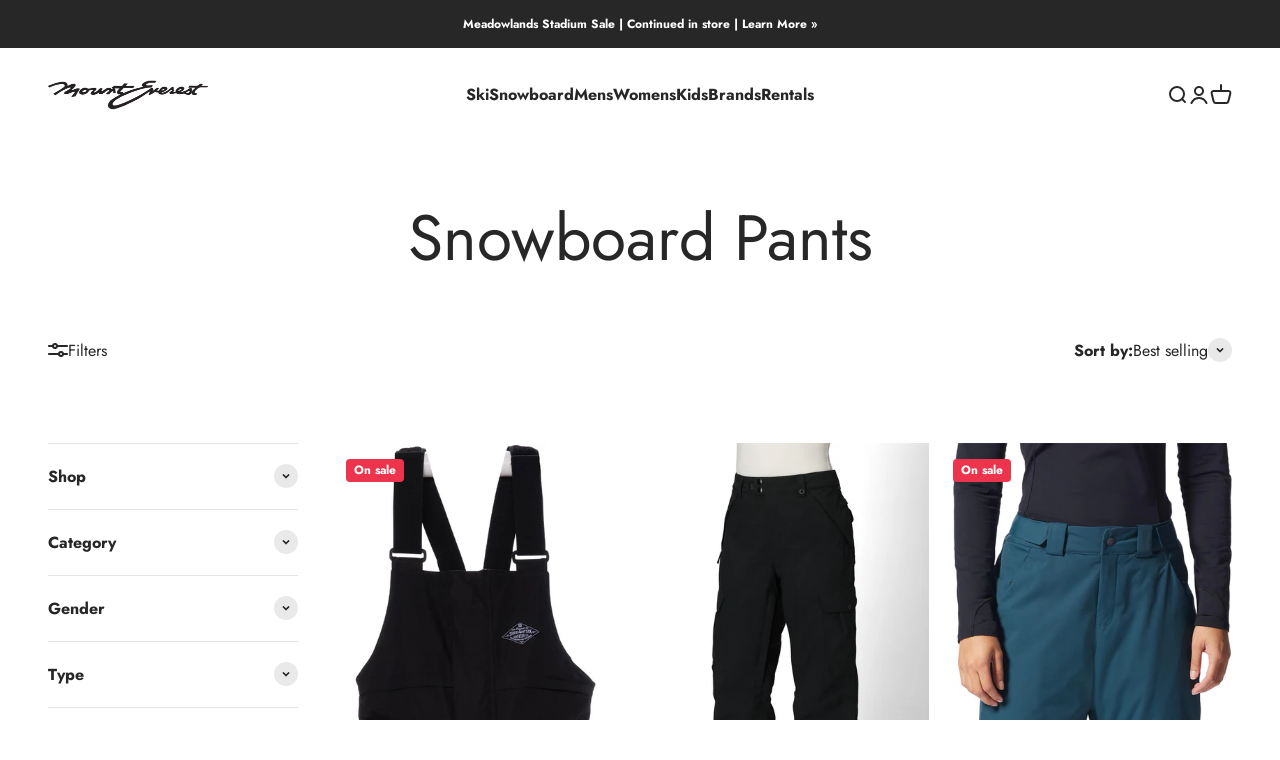

--- FILE ---
content_type: text/html; charset=utf-8
request_url: https://www.mteverest.com/collections/snowboard-pants
body_size: 90415
content:















<!doctype html>

<html lang="en" dir="ltr">
  <head>
    <meta charset="utf-8">
    <meta name="viewport" content="width=device-width, initial-scale=1.0, height=device-height, minimum-scale=1.0, maximum-scale=1.0">
    <meta name="theme-color" content="#ffffff">

    <title>Snowboard Pants | Shop Mens &amp; Womens Snowboard Pants</title><meta name="description" content="Shop our collection of Snowboard Pants from the best brands at the lowest prices. Find insulated pants, shell pants, snowboard pants with Gore-Tex, and more."><link rel="canonical" href="https://www.mteverest.com/collections/snowboard-pants"><link rel="shortcut icon" href="//www.mteverest.com/cdn/shop/files/favicon.png?v=1756012237&width=96">
      <link rel="apple-touch-icon" href="//www.mteverest.com/cdn/shop/files/favicon.png?v=1756012237&width=180"><link rel="preconnect" href="https://cdn.shopify.com">
    <link rel="preconnect" href="https://fonts.shopifycdn.com" crossorigin>
    <link rel="dns-prefetch" href="https://productreviews.shopifycdn.com"><link rel="preload" href="//www.mteverest.com/cdn/fonts/jost/jost_n7.921dc18c13fa0b0c94c5e2517ffe06139c3615a3.woff2" as="font" type="font/woff2" crossorigin><link rel="preload" href="//www.mteverest.com/cdn/fonts/jost/jost_n4.d47a1b6347ce4a4c9f437608011273009d91f2b7.woff2" as="font" type="font/woff2" crossorigin><meta property="og:type" content="website">
  <meta property="og:title" content="Snowboard Pants"><meta property="og:image" content="http://www.mteverest.com/cdn/shop/files/3_7ed88029-fb45-4f38-9f56-e34a5f27ed78.jpg?v=1756433724&width=2048">
  <meta property="og:image:secure_url" content="https://www.mteverest.com/cdn/shop/files/3_7ed88029-fb45-4f38-9f56-e34a5f27ed78.jpg?v=1756433724&width=2048">
  <meta property="og:image:width" content="1200">
  <meta property="og:image:height" content="628"><meta property="og:description" content="Shop our collection of Snowboard Pants from the best brands at the lowest prices. Find insulated pants, shell pants, snowboard pants with Gore-Tex, and more."><meta property="og:url" content="https://www.mteverest.com/collections/snowboard-pants">
<meta property="og:site_name" content="Mount Everest"><meta name="twitter:card" content="summary"><meta name="twitter:title" content="Snowboard Pants">
  <meta name="twitter:description" content=""><meta name="twitter:image" content="https://www.mteverest.com/cdn/shop/files/3_7ed88029-fb45-4f38-9f56-e34a5f27ed78.jpg?crop=center&height=1200&v=1756433724&width=1200">
  <meta name="twitter:image:alt" content=""><script async crossorigin fetchpriority="high" src="/cdn/shopifycloud/importmap-polyfill/es-modules-shim.2.4.0.js"></script>
<script type="application/ld+json">
  {
    "@context": "https://schema.org",
    "@type": "BreadcrumbList",
    "itemListElement": [{
        "@type": "ListItem",
        "position": 1,
        "name": "Home",
        "item": "https://www.mteverest.com"
      },{
            "@type": "ListItem",
            "position": 2,
            "name": "Snowboard Pants",
            "item": "https://www.mteverest.com/collections/snowboard-pants"
          }]
  }
</script><style>/* Typography (heading) */
  @font-face {
  font-family: Jost;
  font-weight: 700;
  font-style: normal;
  font-display: fallback;
  src: url("//www.mteverest.com/cdn/fonts/jost/jost_n7.921dc18c13fa0b0c94c5e2517ffe06139c3615a3.woff2") format("woff2"),
       url("//www.mteverest.com/cdn/fonts/jost/jost_n7.cbfc16c98c1e195f46c536e775e4e959c5f2f22b.woff") format("woff");
}

@font-face {
  font-family: Jost;
  font-weight: 700;
  font-style: italic;
  font-display: fallback;
  src: url("//www.mteverest.com/cdn/fonts/jost/jost_i7.d8201b854e41e19d7ed9b1a31fe4fe71deea6d3f.woff2") format("woff2"),
       url("//www.mteverest.com/cdn/fonts/jost/jost_i7.eae515c34e26b6c853efddc3fc0c552e0de63757.woff") format("woff");
}

/* Typography (body) */
  @font-face {
  font-family: Jost;
  font-weight: 400;
  font-style: normal;
  font-display: fallback;
  src: url("//www.mteverest.com/cdn/fonts/jost/jost_n4.d47a1b6347ce4a4c9f437608011273009d91f2b7.woff2") format("woff2"),
       url("//www.mteverest.com/cdn/fonts/jost/jost_n4.791c46290e672b3f85c3d1c651ef2efa3819eadd.woff") format("woff");
}

@font-face {
  font-family: Jost;
  font-weight: 400;
  font-style: italic;
  font-display: fallback;
  src: url("//www.mteverest.com/cdn/fonts/jost/jost_i4.b690098389649750ada222b9763d55796c5283a5.woff2") format("woff2"),
       url("//www.mteverest.com/cdn/fonts/jost/jost_i4.fd766415a47e50b9e391ae7ec04e2ae25e7e28b0.woff") format("woff");
}

@font-face {
  font-family: Jost;
  font-weight: 700;
  font-style: normal;
  font-display: fallback;
  src: url("//www.mteverest.com/cdn/fonts/jost/jost_n7.921dc18c13fa0b0c94c5e2517ffe06139c3615a3.woff2") format("woff2"),
       url("//www.mteverest.com/cdn/fonts/jost/jost_n7.cbfc16c98c1e195f46c536e775e4e959c5f2f22b.woff") format("woff");
}

@font-face {
  font-family: Jost;
  font-weight: 700;
  font-style: italic;
  font-display: fallback;
  src: url("//www.mteverest.com/cdn/fonts/jost/jost_i7.d8201b854e41e19d7ed9b1a31fe4fe71deea6d3f.woff2") format("woff2"),
       url("//www.mteverest.com/cdn/fonts/jost/jost_i7.eae515c34e26b6c853efddc3fc0c552e0de63757.woff") format("woff");
}

:root {
    /**
     * ---------------------------------------------------------------------
     * SPACING VARIABLES
     *
     * We are using a spacing inspired from frameworks like Tailwind CSS.
     * ---------------------------------------------------------------------
     */
    --spacing-0-5: 0.125rem; /* 2px */
    --spacing-1: 0.25rem; /* 4px */
    --spacing-1-5: 0.375rem; /* 6px */
    --spacing-2: 0.5rem; /* 8px */
    --spacing-2-5: 0.625rem; /* 10px */
    --spacing-3: 0.75rem; /* 12px */
    --spacing-3-5: 0.875rem; /* 14px */
    --spacing-4: 1rem; /* 16px */
    --spacing-4-5: 1.125rem; /* 18px */
    --spacing-5: 1.25rem; /* 20px */
    --spacing-5-5: 1.375rem; /* 22px */
    --spacing-6: 1.5rem; /* 24px */
    --spacing-6-5: 1.625rem; /* 26px */
    --spacing-7: 1.75rem; /* 28px */
    --spacing-7-5: 1.875rem; /* 30px */
    --spacing-8: 2rem; /* 32px */
    --spacing-8-5: 2.125rem; /* 34px */
    --spacing-9: 2.25rem; /* 36px */
    --spacing-9-5: 2.375rem; /* 38px */
    --spacing-10: 2.5rem; /* 40px */
    --spacing-11: 2.75rem; /* 44px */
    --spacing-12: 3rem; /* 48px */
    --spacing-14: 3.5rem; /* 56px */
    --spacing-16: 4rem; /* 64px */
    --spacing-18: 4.5rem; /* 72px */
    --spacing-20: 5rem; /* 80px */
    --spacing-24: 6rem; /* 96px */
    --spacing-28: 7rem; /* 112px */
    --spacing-32: 8rem; /* 128px */
    --spacing-36: 9rem; /* 144px */
    --spacing-40: 10rem; /* 160px */
    --spacing-44: 11rem; /* 176px */
    --spacing-48: 12rem; /* 192px */
    --spacing-52: 13rem; /* 208px */
    --spacing-56: 14rem; /* 224px */
    --spacing-60: 15rem; /* 240px */
    --spacing-64: 16rem; /* 256px */
    --spacing-72: 18rem; /* 288px */
    --spacing-80: 20rem; /* 320px */
    --spacing-96: 24rem; /* 384px */

    /* Container */
    --container-max-width: 1600px;
    --container-narrow-max-width: 1350px;
    --container-gutter: var(--spacing-5);
    --section-outer-spacing-block: var(--spacing-12);
    --section-inner-max-spacing-block: var(--spacing-10);
    --section-inner-spacing-inline: var(--container-gutter);
    --section-stack-spacing-block: var(--spacing-8);

    /* Grid gutter */
    --grid-gutter: var(--spacing-5);

    /* Product list settings */
    --product-list-row-gap: var(--spacing-8);
    --product-list-column-gap: var(--grid-gutter);

    /* Form settings */
    --input-gap: var(--spacing-2);
    --input-height: 2.625rem;
    --input-padding-inline: var(--spacing-4);

    /* Other sizes */
    --sticky-area-height: calc(var(--sticky-announcement-bar-enabled, 0) * var(--announcement-bar-height, 0px) + var(--sticky-header-enabled, 0) * var(--header-height, 0px));

    /* RTL support */
    --transform-logical-flip: 1;
    --transform-origin-start: left;
    --transform-origin-end: right;

    /**
     * ---------------------------------------------------------------------
     * TYPOGRAPHY
     * ---------------------------------------------------------------------
     */

    /* Font properties */
    --heading-font-family: Jost, sans-serif;
    --heading-font-weight: 700;
    --heading-font-style: normal;
    --heading-text-transform: normal;
    --heading-letter-spacing: -0.01em;
    --text-font-family: Jost, sans-serif;
    --text-font-weight: 400;
    --text-font-style: normal;
    --text-letter-spacing: 0.0em;

    /* Font sizes */
    --text-h0: 3rem;
    --text-h1: 2.5rem;
    --text-h2: 2rem;
    --text-h3: 1.5rem;
    --text-h4: 1.375rem;
    --text-h5: 1.125rem;
    --text-h6: 1rem;
    --text-xs: 0.6875rem;
    --text-sm: 0.75rem;
    --text-base: 0.875rem;
    --text-lg: 1.125rem;

    /**
     * ---------------------------------------------------------------------
     * COLORS
     * ---------------------------------------------------------------------
     */

    /* Color settings */--accent: 39 39 39;
    --text-primary: 39 39 39;
    --background-primary: 255 255 255;
    --dialog-background: 255 255 255;
    --border-color: var(--text-color, var(--text-primary)) / 0.12;

    /* Button colors */
    --button-background-primary: 39 39 39;
    --button-text-primary: 255 255 255;
    --button-background-secondary: 0 0 0;
    --button-text-secondary: 255 255 255;

    /* Status colors */
    --success-background: 227 242 237;
    --success-text: 22 150 105;
    --warning-background: 252 240 227;
    --warning-text: 227 126 22;
    --error-background: 253 231 234;
    --error-text: 237 52 77;

    /* Product colors */
    --on-sale-text: 237 52 77;
    --on-sale-badge-background: 237 52 77;
    --on-sale-badge-text: 255 255 255;
    --sold-out-badge-background: 190 189 185;
    --sold-out-badge-text: 0 0 0;
    --primary-badge-background: 60 97 158;
    --primary-badge-text: 255 255 255;
    --star-color: 255 183 74;
    --product-card-background: 255 255 255;
    --product-card-text: 39 39 39;

    /* Header colors */
    --header-background: 255 255 255;
    --header-text: 39 39 39;

    /* Footer colors */
    --footer-background: 242 242 242;
    --footer-text: 39 39 39;

    /* Rounded variables (used for border radius) */
    --rounded-xs: 0.25rem;
    --rounded-sm: 0.0625rem;
    --rounded: 0.125rem;
    --rounded-lg: 0.25rem;
    --rounded-full: 9999px;

    --rounded-button: 0.25rem;
    --rounded-input: 0.375rem;

    /* Box shadow */
    --shadow-sm: 0 2px 8px rgb(var(--text-primary) / 0.0);
    --shadow: 0 5px 15px rgb(var(--text-primary) / 0.0);
    --shadow-md: 0 5px 30px rgb(var(--text-primary) / 0.0);
    --shadow-block: 0px 0px 50px rgb(var(--text-primary) / 0.0);

    /**
     * ---------------------------------------------------------------------
     * OTHER
     * ---------------------------------------------------------------------
     */

    --stagger-products-reveal-opacity: 1;
    --cursor-close-svg-url: url(//www.mteverest.com/cdn/shop/t/17/assets/cursor-close.svg?v=147174565022153725511761737803);
    --cursor-zoom-in-svg-url: url(//www.mteverest.com/cdn/shop/t/17/assets/cursor-zoom-in.svg?v=154953035094101115921761737803);
    --cursor-zoom-out-svg-url: url(//www.mteverest.com/cdn/shop/t/17/assets/cursor-zoom-out.svg?v=16155520337305705181761737801);
    --checkmark-svg-url: url(//www.mteverest.com/cdn/shop/t/17/assets/checkmark.svg?v=77552481021870063511761737801);
  }

  [dir="rtl"]:root {
    /* RTL support */
    --transform-logical-flip: -1;
    --transform-origin-start: right;
    --transform-origin-end: left;
  }

  @media screen and (min-width: 700px) {
    :root {
      /* Typography (font size) */
      --text-h0: 4rem;
      --text-h1: 3rem;
      --text-h2: 2.5rem;
      --text-h3: 2rem;
      --text-h4: 1.625rem;
      --text-h5: 1.25rem;
      --text-h6: 1.125rem;

      --text-xs: 0.75rem;
      --text-sm: 0.875rem;
      --text-base: 1.0rem;
      --text-lg: 1.25rem;

      /* Spacing */
      --container-gutter: 2rem;
      --section-outer-spacing-block: var(--spacing-16);
      --section-inner-max-spacing-block: var(--spacing-12);
      --section-inner-spacing-inline: var(--spacing-14);
      --section-stack-spacing-block: var(--spacing-12);

      /* Grid gutter */
      --grid-gutter: var(--spacing-6);

      /* Product list settings */
      --product-list-row-gap: var(--spacing-12);

      /* Form settings */
      --input-gap: 1rem;
      --input-height: 3.125rem;
      --input-padding-inline: var(--spacing-5);
    }
  }

  @media screen and (min-width: 1000px) {
    :root {
      /* Spacing settings */
      --container-gutter: var(--spacing-12);
      --section-outer-spacing-block: var(--spacing-18);
      --section-inner-max-spacing-block: var(--spacing-16);
      --section-inner-spacing-inline: var(--spacing-18);
      --section-stack-spacing-block: var(--spacing-12);
    }
  }

  @media screen and (min-width: 1150px) {
    :root {
      /* Spacing settings */
      --container-gutter: var(--spacing-12);
      --section-outer-spacing-block: var(--spacing-20);
      --section-inner-max-spacing-block: var(--spacing-16);
      --section-inner-spacing-inline: var(--spacing-18);
      --section-stack-spacing-block: var(--spacing-12);
    }
  }

  @media screen and (min-width: 1400px) {
    :root {
      /* Typography (font size) */
      --text-h0: 5rem;
      --text-h1: 3.75rem;
      --text-h2: 3rem;
      --text-h3: 2.25rem;
      --text-h4: 2rem;
      --text-h5: 1.5rem;
      --text-h6: 1.25rem;

      --section-outer-spacing-block: var(--spacing-24);
      --section-inner-max-spacing-block: var(--spacing-18);
      --section-inner-spacing-inline: var(--spacing-20);
    }
  }

  @media screen and (min-width: 1600px) {
    :root {
      --section-outer-spacing-block: var(--spacing-24);
      --section-inner-max-spacing-block: var(--spacing-20);
      --section-inner-spacing-inline: var(--spacing-24);
    }
  }

  /**
   * ---------------------------------------------------------------------
   * LIQUID DEPENDANT CSS
   *
   * Our main CSS is Liquid free, but some very specific features depend on
   * theme settings, so we have them here
   * ---------------------------------------------------------------------
   */@media screen and (pointer: fine) {
        /* The !important are for the Shopify Payment button to ensure we override the default from Shopify styles */
        .button:not([disabled]):not(.button--outline):hover, .btn:not([disabled]):hover, .shopify-payment-button__button--unbranded:not([disabled]):hover {
          background-color: transparent !important;
          color: rgb(var(--button-outline-color) / var(--button-background-opacity, 1)) !important;
          box-shadow: inset 0 0 0 2px currentColor !important;
        }

        .button--outline:not([disabled]):hover {
          background: rgb(var(--button-background));
          color: rgb(var(--button-text-color));
          box-shadow: inset 0 0 0 2px rgb(var(--button-background));
        }
      }</style><script>
  // This allows to expose several variables to the global scope, to be used in scripts
  window.themeVariables = {
    settings: {
      showPageTransition: null,
      staggerProductsApparition: false,
      reduceDrawerAnimation: false,
      reduceMenuAnimation: true,
      headingApparition: "none",
      pageType: "collection",
      moneyFormat: "${{amount}}",
      moneyWithCurrencyFormat: "${{amount}} USD",
      currencyCodeEnabled: false,
      cartType: "drawer",
      showDiscount: true,
      discountMode: "percentage",
      pageBackground: "#ffffff",
      textColor: "#272727"
    },

    strings: {
      accessibilityClose: "Close",
      accessibilityNext: "Next",
      accessibilityPrevious: "Previous",
      closeGallery: "Close gallery",
      zoomGallery: "Zoom",
      errorGallery: "Image cannot be loaded",
      searchNoResults: "No results could be found.",
      addOrderNote: "Add order note",
      editOrderNote: "Edit order note",
      shippingEstimatorNoResults: "Sorry, we do not ship to your address.",
      shippingEstimatorOneResult: "There is one shipping rate for your address:",
      shippingEstimatorMultipleResults: "There are several shipping rates for your address:",
      shippingEstimatorError: "One or more error occurred while retrieving shipping rates:"
    },

    breakpoints: {
      'sm': 'screen and (min-width: 700px)',
      'md': 'screen and (min-width: 1000px)',
      'lg': 'screen and (min-width: 1150px)',
      'xl': 'screen and (min-width: 1400px)',

      'sm-max': 'screen and (max-width: 699px)',
      'md-max': 'screen and (max-width: 999px)',
      'lg-max': 'screen and (max-width: 1149px)',
      'xl-max': 'screen and (max-width: 1399px)'
    }
  };

  // For detecting native share
  document.documentElement.classList.add(`native-share--${navigator.share ? 'enabled' : 'disabled'}`);</script><script type="importmap">{
        "imports": {
          "vendor": "//www.mteverest.com/cdn/shop/t/17/assets/vendor.min.js?v=166563502121812900551761737803",
          "theme": "//www.mteverest.com/cdn/shop/t/17/assets/theme.js?v=111659861435410991931763378155",
          "photoswipe": "//www.mteverest.com/cdn/shop/t/17/assets/photoswipe.min.js?v=13374349288281597431761737802"
        }
      }
    </script>

    <script type="module" src="//www.mteverest.com/cdn/shop/t/17/assets/vendor.min.js?v=166563502121812900551761737803"></script>
    <script type="module" src="//www.mteverest.com/cdn/shop/t/17/assets/theme.js?v=111659861435410991931763378155"></script>
    

    
  <script>window.performance && window.performance.mark && window.performance.mark('shopify.content_for_header.start');</script><meta name="google-site-verification" content="g_05l7itX_EDNiz19G0rUDexWJB83sUhieCAuM80f_4">
<meta name="facebook-domain-verification" content="gfic2wnzdfelww1x9xljcnw1kl3629">
<meta id="shopify-digital-wallet" name="shopify-digital-wallet" content="/76198314222/digital_wallets/dialog">
<meta name="shopify-checkout-api-token" content="21971a5b26990c56a98cb9e20f61293e">
<meta id="in-context-paypal-metadata" data-shop-id="76198314222" data-venmo-supported="false" data-environment="production" data-locale="en_US" data-paypal-v4="true" data-currency="USD">
<link rel="alternate" type="application/atom+xml" title="Feed" href="/collections/snowboard-pants.atom" />
<link rel="next" href="/collections/snowboard-pants?page=2">
<link rel="alternate" type="application/json+oembed" href="https://www.mteverest.com/collections/snowboard-pants.oembed">
<script async="async" src="/checkouts/internal/preloads.js?locale=en-US"></script>
<link rel="preconnect" href="https://shop.app" crossorigin="anonymous">
<script async="async" src="https://shop.app/checkouts/internal/preloads.js?locale=en-US&shop_id=76198314222" crossorigin="anonymous"></script>
<script id="apple-pay-shop-capabilities" type="application/json">{"shopId":76198314222,"countryCode":"US","currencyCode":"USD","merchantCapabilities":["supports3DS"],"merchantId":"gid:\/\/shopify\/Shop\/76198314222","merchantName":"Mount Everest","requiredBillingContactFields":["postalAddress","email"],"requiredShippingContactFields":["postalAddress","email"],"shippingType":"shipping","supportedNetworks":["visa","masterCard","amex","discover","elo","jcb"],"total":{"type":"pending","label":"Mount Everest","amount":"1.00"},"shopifyPaymentsEnabled":true,"supportsSubscriptions":true}</script>
<script id="shopify-features" type="application/json">{"accessToken":"21971a5b26990c56a98cb9e20f61293e","betas":["rich-media-storefront-analytics"],"domain":"www.mteverest.com","predictiveSearch":true,"shopId":76198314222,"locale":"en"}</script>
<script>var Shopify = Shopify || {};
Shopify.shop = "07rnkh-cj.myshopify.com";
Shopify.locale = "en";
Shopify.currency = {"active":"USD","rate":"1.0"};
Shopify.country = "US";
Shopify.theme = {"name":"mount-everest\/main","id":154651820270,"schema_name":"Impact","schema_version":"6.11.1","theme_store_id":null,"role":"main"};
Shopify.theme.handle = "null";
Shopify.theme.style = {"id":null,"handle":null};
Shopify.cdnHost = "www.mteverest.com/cdn";
Shopify.routes = Shopify.routes || {};
Shopify.routes.root = "/";</script>
<script type="module">!function(o){(o.Shopify=o.Shopify||{}).modules=!0}(window);</script>
<script>!function(o){function n(){var o=[];function n(){o.push(Array.prototype.slice.apply(arguments))}return n.q=o,n}var t=o.Shopify=o.Shopify||{};t.loadFeatures=n(),t.autoloadFeatures=n()}(window);</script>
<script>
  window.ShopifyPay = window.ShopifyPay || {};
  window.ShopifyPay.apiHost = "shop.app\/pay";
  window.ShopifyPay.redirectState = null;
</script>
<script id="shop-js-analytics" type="application/json">{"pageType":"collection"}</script>
<script defer="defer" async type="module" src="//www.mteverest.com/cdn/shopifycloud/shop-js/modules/v2/client.init-shop-cart-sync_BT-GjEfc.en.esm.js"></script>
<script defer="defer" async type="module" src="//www.mteverest.com/cdn/shopifycloud/shop-js/modules/v2/chunk.common_D58fp_Oc.esm.js"></script>
<script defer="defer" async type="module" src="//www.mteverest.com/cdn/shopifycloud/shop-js/modules/v2/chunk.modal_xMitdFEc.esm.js"></script>
<script type="module">
  await import("//www.mteverest.com/cdn/shopifycloud/shop-js/modules/v2/client.init-shop-cart-sync_BT-GjEfc.en.esm.js");
await import("//www.mteverest.com/cdn/shopifycloud/shop-js/modules/v2/chunk.common_D58fp_Oc.esm.js");
await import("//www.mteverest.com/cdn/shopifycloud/shop-js/modules/v2/chunk.modal_xMitdFEc.esm.js");

  window.Shopify.SignInWithShop?.initShopCartSync?.({"fedCMEnabled":true,"windoidEnabled":true});

</script>
<script>
  window.Shopify = window.Shopify || {};
  if (!window.Shopify.featureAssets) window.Shopify.featureAssets = {};
  window.Shopify.featureAssets['shop-js'] = {"shop-cart-sync":["modules/v2/client.shop-cart-sync_DZOKe7Ll.en.esm.js","modules/v2/chunk.common_D58fp_Oc.esm.js","modules/v2/chunk.modal_xMitdFEc.esm.js"],"init-fed-cm":["modules/v2/client.init-fed-cm_B6oLuCjv.en.esm.js","modules/v2/chunk.common_D58fp_Oc.esm.js","modules/v2/chunk.modal_xMitdFEc.esm.js"],"shop-cash-offers":["modules/v2/client.shop-cash-offers_D2sdYoxE.en.esm.js","modules/v2/chunk.common_D58fp_Oc.esm.js","modules/v2/chunk.modal_xMitdFEc.esm.js"],"shop-login-button":["modules/v2/client.shop-login-button_QeVjl5Y3.en.esm.js","modules/v2/chunk.common_D58fp_Oc.esm.js","modules/v2/chunk.modal_xMitdFEc.esm.js"],"pay-button":["modules/v2/client.pay-button_DXTOsIq6.en.esm.js","modules/v2/chunk.common_D58fp_Oc.esm.js","modules/v2/chunk.modal_xMitdFEc.esm.js"],"shop-button":["modules/v2/client.shop-button_DQZHx9pm.en.esm.js","modules/v2/chunk.common_D58fp_Oc.esm.js","modules/v2/chunk.modal_xMitdFEc.esm.js"],"avatar":["modules/v2/client.avatar_BTnouDA3.en.esm.js"],"init-windoid":["modules/v2/client.init-windoid_CR1B-cfM.en.esm.js","modules/v2/chunk.common_D58fp_Oc.esm.js","modules/v2/chunk.modal_xMitdFEc.esm.js"],"init-shop-for-new-customer-accounts":["modules/v2/client.init-shop-for-new-customer-accounts_C_vY_xzh.en.esm.js","modules/v2/client.shop-login-button_QeVjl5Y3.en.esm.js","modules/v2/chunk.common_D58fp_Oc.esm.js","modules/v2/chunk.modal_xMitdFEc.esm.js"],"init-shop-email-lookup-coordinator":["modules/v2/client.init-shop-email-lookup-coordinator_BI7n9ZSv.en.esm.js","modules/v2/chunk.common_D58fp_Oc.esm.js","modules/v2/chunk.modal_xMitdFEc.esm.js"],"init-shop-cart-sync":["modules/v2/client.init-shop-cart-sync_BT-GjEfc.en.esm.js","modules/v2/chunk.common_D58fp_Oc.esm.js","modules/v2/chunk.modal_xMitdFEc.esm.js"],"shop-toast-manager":["modules/v2/client.shop-toast-manager_DiYdP3xc.en.esm.js","modules/v2/chunk.common_D58fp_Oc.esm.js","modules/v2/chunk.modal_xMitdFEc.esm.js"],"init-customer-accounts":["modules/v2/client.init-customer-accounts_D9ZNqS-Q.en.esm.js","modules/v2/client.shop-login-button_QeVjl5Y3.en.esm.js","modules/v2/chunk.common_D58fp_Oc.esm.js","modules/v2/chunk.modal_xMitdFEc.esm.js"],"init-customer-accounts-sign-up":["modules/v2/client.init-customer-accounts-sign-up_iGw4briv.en.esm.js","modules/v2/client.shop-login-button_QeVjl5Y3.en.esm.js","modules/v2/chunk.common_D58fp_Oc.esm.js","modules/v2/chunk.modal_xMitdFEc.esm.js"],"shop-follow-button":["modules/v2/client.shop-follow-button_CqMgW2wH.en.esm.js","modules/v2/chunk.common_D58fp_Oc.esm.js","modules/v2/chunk.modal_xMitdFEc.esm.js"],"checkout-modal":["modules/v2/client.checkout-modal_xHeaAweL.en.esm.js","modules/v2/chunk.common_D58fp_Oc.esm.js","modules/v2/chunk.modal_xMitdFEc.esm.js"],"shop-login":["modules/v2/client.shop-login_D91U-Q7h.en.esm.js","modules/v2/chunk.common_D58fp_Oc.esm.js","modules/v2/chunk.modal_xMitdFEc.esm.js"],"lead-capture":["modules/v2/client.lead-capture_BJmE1dJe.en.esm.js","modules/v2/chunk.common_D58fp_Oc.esm.js","modules/v2/chunk.modal_xMitdFEc.esm.js"],"payment-terms":["modules/v2/client.payment-terms_Ci9AEqFq.en.esm.js","modules/v2/chunk.common_D58fp_Oc.esm.js","modules/v2/chunk.modal_xMitdFEc.esm.js"]};
</script>
<script>(function() {
  var isLoaded = false;
  function asyncLoad() {
    if (isLoaded) return;
    isLoaded = true;
    var urls = ["https:\/\/shy.elfsight.com\/p\/platform.js?shop=07rnkh-cj.myshopify.com","https:\/\/na.shgcdn3.com\/pixel-collector.js?shop=07rnkh-cj.myshopify.com"];
    for (var i = 0; i < urls.length; i++) {
      var s = document.createElement('script');
      s.type = 'text/javascript';
      s.async = true;
      s.src = urls[i];
      var x = document.getElementsByTagName('script')[0];
      x.parentNode.insertBefore(s, x);
    }
  };
  if(window.attachEvent) {
    window.attachEvent('onload', asyncLoad);
  } else {
    window.addEventListener('load', asyncLoad, false);
  }
})();</script>
<script id="__st">var __st={"a":76198314222,"offset":-18000,"reqid":"1faeba7a-3264-4d3e-8a18-1429c86fd410-1769191851","pageurl":"www.mteverest.com\/collections\/snowboard-pants","u":"a9afc626dd3c","p":"collection","rtyp":"collection","rid":458048209134};</script>
<script>window.ShopifyPaypalV4VisibilityTracking = true;</script>
<script id="captcha-bootstrap">!function(){'use strict';const t='contact',e='account',n='new_comment',o=[[t,t],['blogs',n],['comments',n],[t,'customer']],c=[[e,'customer_login'],[e,'guest_login'],[e,'recover_customer_password'],[e,'create_customer']],r=t=>t.map((([t,e])=>`form[action*='/${t}']:not([data-nocaptcha='true']) input[name='form_type'][value='${e}']`)).join(','),a=t=>()=>t?[...document.querySelectorAll(t)].map((t=>t.form)):[];function s(){const t=[...o],e=r(t);return a(e)}const i='password',u='form_key',d=['recaptcha-v3-token','g-recaptcha-response','h-captcha-response',i],f=()=>{try{return window.sessionStorage}catch{return}},m='__shopify_v',_=t=>t.elements[u];function p(t,e,n=!1){try{const o=window.sessionStorage,c=JSON.parse(o.getItem(e)),{data:r}=function(t){const{data:e,action:n}=t;return t[m]||n?{data:e,action:n}:{data:t,action:n}}(c);for(const[e,n]of Object.entries(r))t.elements[e]&&(t.elements[e].value=n);n&&o.removeItem(e)}catch(o){console.error('form repopulation failed',{error:o})}}const l='form_type',E='cptcha';function T(t){t.dataset[E]=!0}const w=window,h=w.document,L='Shopify',v='ce_forms',y='captcha';let A=!1;((t,e)=>{const n=(g='f06e6c50-85a8-45c8-87d0-21a2b65856fe',I='https://cdn.shopify.com/shopifycloud/storefront-forms-hcaptcha/ce_storefront_forms_captcha_hcaptcha.v1.5.2.iife.js',D={infoText:'Protected by hCaptcha',privacyText:'Privacy',termsText:'Terms'},(t,e,n)=>{const o=w[L][v],c=o.bindForm;if(c)return c(t,g,e,D).then(n);var r;o.q.push([[t,g,e,D],n]),r=I,A||(h.body.append(Object.assign(h.createElement('script'),{id:'captcha-provider',async:!0,src:r})),A=!0)});var g,I,D;w[L]=w[L]||{},w[L][v]=w[L][v]||{},w[L][v].q=[],w[L][y]=w[L][y]||{},w[L][y].protect=function(t,e){n(t,void 0,e),T(t)},Object.freeze(w[L][y]),function(t,e,n,w,h,L){const[v,y,A,g]=function(t,e,n){const i=e?o:[],u=t?c:[],d=[...i,...u],f=r(d),m=r(i),_=r(d.filter((([t,e])=>n.includes(e))));return[a(f),a(m),a(_),s()]}(w,h,L),I=t=>{const e=t.target;return e instanceof HTMLFormElement?e:e&&e.form},D=t=>v().includes(t);t.addEventListener('submit',(t=>{const e=I(t);if(!e)return;const n=D(e)&&!e.dataset.hcaptchaBound&&!e.dataset.recaptchaBound,o=_(e),c=g().includes(e)&&(!o||!o.value);(n||c)&&t.preventDefault(),c&&!n&&(function(t){try{if(!f())return;!function(t){const e=f();if(!e)return;const n=_(t);if(!n)return;const o=n.value;o&&e.removeItem(o)}(t);const e=Array.from(Array(32),(()=>Math.random().toString(36)[2])).join('');!function(t,e){_(t)||t.append(Object.assign(document.createElement('input'),{type:'hidden',name:u})),t.elements[u].value=e}(t,e),function(t,e){const n=f();if(!n)return;const o=[...t.querySelectorAll(`input[type='${i}']`)].map((({name:t})=>t)),c=[...d,...o],r={};for(const[a,s]of new FormData(t).entries())c.includes(a)||(r[a]=s);n.setItem(e,JSON.stringify({[m]:1,action:t.action,data:r}))}(t,e)}catch(e){console.error('failed to persist form',e)}}(e),e.submit())}));const S=(t,e)=>{t&&!t.dataset[E]&&(n(t,e.some((e=>e===t))),T(t))};for(const o of['focusin','change'])t.addEventListener(o,(t=>{const e=I(t);D(e)&&S(e,y())}));const B=e.get('form_key'),M=e.get(l),P=B&&M;t.addEventListener('DOMContentLoaded',(()=>{const t=y();if(P)for(const e of t)e.elements[l].value===M&&p(e,B);[...new Set([...A(),...v().filter((t=>'true'===t.dataset.shopifyCaptcha))])].forEach((e=>S(e,t)))}))}(h,new URLSearchParams(w.location.search),n,t,e,['guest_login'])})(!0,!0)}();</script>
<script integrity="sha256-4kQ18oKyAcykRKYeNunJcIwy7WH5gtpwJnB7kiuLZ1E=" data-source-attribution="shopify.loadfeatures" defer="defer" src="//www.mteverest.com/cdn/shopifycloud/storefront/assets/storefront/load_feature-a0a9edcb.js" crossorigin="anonymous"></script>
<script crossorigin="anonymous" defer="defer" src="//www.mteverest.com/cdn/shopifycloud/storefront/assets/shopify_pay/storefront-65b4c6d7.js?v=20250812"></script>
<script data-source-attribution="shopify.dynamic_checkout.dynamic.init">var Shopify=Shopify||{};Shopify.PaymentButton=Shopify.PaymentButton||{isStorefrontPortableWallets:!0,init:function(){window.Shopify.PaymentButton.init=function(){};var t=document.createElement("script");t.src="https://www.mteverest.com/cdn/shopifycloud/portable-wallets/latest/portable-wallets.en.js",t.type="module",document.head.appendChild(t)}};
</script>
<script data-source-attribution="shopify.dynamic_checkout.buyer_consent">
  function portableWalletsHideBuyerConsent(e){var t=document.getElementById("shopify-buyer-consent"),n=document.getElementById("shopify-subscription-policy-button");t&&n&&(t.classList.add("hidden"),t.setAttribute("aria-hidden","true"),n.removeEventListener("click",e))}function portableWalletsShowBuyerConsent(e){var t=document.getElementById("shopify-buyer-consent"),n=document.getElementById("shopify-subscription-policy-button");t&&n&&(t.classList.remove("hidden"),t.removeAttribute("aria-hidden"),n.addEventListener("click",e))}window.Shopify?.PaymentButton&&(window.Shopify.PaymentButton.hideBuyerConsent=portableWalletsHideBuyerConsent,window.Shopify.PaymentButton.showBuyerConsent=portableWalletsShowBuyerConsent);
</script>
<script data-source-attribution="shopify.dynamic_checkout.cart.bootstrap">document.addEventListener("DOMContentLoaded",(function(){function t(){return document.querySelector("shopify-accelerated-checkout-cart, shopify-accelerated-checkout")}if(t())Shopify.PaymentButton.init();else{new MutationObserver((function(e,n){t()&&(Shopify.PaymentButton.init(),n.disconnect())})).observe(document.body,{childList:!0,subtree:!0})}}));
</script>
<link id="shopify-accelerated-checkout-styles" rel="stylesheet" media="screen" href="https://www.mteverest.com/cdn/shopifycloud/portable-wallets/latest/accelerated-checkout-backwards-compat.css" crossorigin="anonymous">
<style id="shopify-accelerated-checkout-cart">
        #shopify-buyer-consent {
  margin-top: 1em;
  display: inline-block;
  width: 100%;
}

#shopify-buyer-consent.hidden {
  display: none;
}

#shopify-subscription-policy-button {
  background: none;
  border: none;
  padding: 0;
  text-decoration: underline;
  font-size: inherit;
  cursor: pointer;
}

#shopify-subscription-policy-button::before {
  box-shadow: none;
}

      </style>

<script>window.performance && window.performance.mark && window.performance.mark('shopify.content_for_header.end');</script>
  





  <script type="text/javascript">
    
      window.__shgMoneyFormat = window.__shgMoneyFormat || {"USD":{"currency":"USD","currency_symbol":"$","currency_symbol_location":"left","decimal_places":2,"decimal_separator":".","thousands_separator":","}};
    
    window.__shgCurrentCurrencyCode = window.__shgCurrentCurrencyCode || {
      currency: "USD",
      currency_symbol: "$",
      decimal_separator: ".",
      thousands_separator: ",",
      decimal_places: 2,
      currency_symbol_location: "left"
    };
  </script>



<link href="//www.mteverest.com/cdn/shop/t/17/assets/theme.css?v=3935707126359067981761737803" rel="stylesheet" type="text/css" media="all" /><link href="//www.mteverest.com/cdn/shop/t/17/assets/dh-custom.css?v=181383716430367017771763383344" rel="stylesheet" type="text/css" media="all" />

<script type="text/javascript">
  
    window.SHG_CUSTOMER = null;
  
</script>







  <!-- BEGIN app block: shopify://apps/swatch-king/blocks/variant-swatch-king/0850b1e4-ba30-4a0d-a8f4-f9a939276d7d -->


















































  <script>
    window.vsk_data = function(){
      return {
        "block_collection_settings": {"alignment":"left","enable":true,"swatch_location":"After price","switch_on_hover":true,"preselect_variant":false,"current_template":"collection"},
        "currency": "USD",
        "currency_symbol": "$",
        "primary_locale": "en",
        "localized_string": {},
        "app_setting_styles": {"products_swatch_presentation":{"slide_left_button_svg":"","slide_right_button_svg":""},"collections_swatch_presentation":{"minified":false,"minified_products":false,"minified_template":"+{count}","slide_left_button_svg":"","minified_display_count":[3,6],"slide_right_button_svg":""}},
        "app_setting": {"display_logs":false,"default_preset":1603041,"pre_hide_strategy":"hide-all-theme-selectors","swatch_url_source":"cdn","product_data_source":"storefront","data_url_source":"cdn","new_script":true},
        "app_setting_config": {"app_execution_strategy":"all","collections_options_disabled":null,"default_swatch_image":"none","do_not_select_an_option":{"text":"Select a {{ option_name }}","status":true,"control_add_to_cart":true,"allow_virtual_trigger":true,"make_a_selection_text":"Select a {{ option_name }}"},"history_free_group_navigation":false,"notranslate":false,"products_options_disabled":null,"size_chart":{"type":"theme","labels":"size,sizes,taille,größe,tamanho,tamaño,koko,サイズ","position":"right","size_chart_app":"","size_chart_app_css":"","size_chart_app_selector":""},"session_storage_timeout_seconds":60,"enable_swatch":{"cart":{"enable_on_cart_product_grid":true,"enable_on_cart_featured_product":true},"home":{"enable_on_home_product_grid":true,"enable_on_home_featured_product":true},"pages":{"enable_on_custom_product_grid":true,"enable_on_custom_featured_product":true},"article":{"enable_on_article_product_grid":true,"enable_on_article_featured_product":true},"products":{"enable_on_main_product":true,"enable_on_product_grid":true},"collections":{"enable_on_collection_quick_view":true,"enable_on_collection_product_grid":true},"list_collections":{"enable_on_list_collection_quick_view":true,"enable_on_list_collection_product_grid":true}},"product_template":{"group_swatches":true,"variant_swatches":true},"product_batch_size":250,"use_optimized_urls":true,"enable_error_tracking":true,"enable_event_tracking":null,"preset_badge":{"order":[{"name":"sold_out","order":0},{"name":"sale","order":1},{"name":"new","order":2}],"new_badge_text":"NEW","new_badge_color":"#FFFFFF","sale_badge_text":"SALE","sale_badge_color":"#FFFFFF","new_badge_bg_color":"#121212D1","sale_badge_bg_color":"#D91C01D1","sold_out_badge_text":"SOLD OUT","sold_out_badge_color":"#FFFFFF","new_show_when_all_same":false,"sale_show_when_all_same":false,"sold_out_badge_bg_color":"#BBBBBBD1","new_product_max_duration":90,"sold_out_show_when_all_same":true,"min_price_diff_for_sale_badge":5}},
        "theme_settings_map": {"155517714670":449030,"153664094446":449030,"153948061934":449030,"154788069614":449030,"153982402798":449030,"154946437358":449030,"154739409134":449030,"154651820270":449030,"154653688046":449030,"154722107630":479768,"155036909806":449030,"152480710894":449032,"152480383214":449032,"151902093550":449029,"152996249838":449034,"152480153838":449031,"152480547054":449033},
        "theme_settings": {"449030":{"id":449030,"configurations":{"products":{"theme_type":"dawn","swatch_root":{"position":"before","selector":"[data-block-type=\"variant-picker\"],[data-block-id=\"variant_picker\"], [data-block-type=\"quantity-selector\"], .product-info__variant-picker, .quick-buy-drawer__info variant-picker","groups_selector":"","section_selector":".shopify-section--main-product, .shopify-section--featured-product, quick-buy-drawer[open]","secondary_position":"","secondary_selector":"","use_section_as_root":true},"option_selectors":"variant-picker input[type=\"radio\"], variant-picker button.popover-listbox__option","selectors_to_hide":[".product-info__variant-picker,  variant-picker"],"json_data_selector":"","add_to_cart_selector":".product-info__buy-buttons button[type=\"submit\"]","custom_button_params":{"data":[{"value_attribute":"value","option_attribute":"name"}],"selected_selector":"[aria-selected=\"true\"]"},"option_index_attributes":["data-index","data-option-position","data-object","data-product-option","data-option-index","name"],"add_to_cart_text_selector":".product-info__buy-buttons button[type=\"submit\"] div","selectors_to_hide_override":"","add_to_cart_enabled_classes":"button button--xl button--secondary","add_to_cart_disabled_classes":"button button--xl button--subdued"},"collections":{"grid_updates":[{"name":"Badge","template":"\u003con-sale-badge discount-mode=\"saving\" class=\"badge badge--on-sale\" {{display_on_sale}} {{display_on_available}}\u003eSave {{price_difference_with_format}}\u003c\/on-sale-badge\u003e\n\u003con-sale-badge discount-mode=\"saving\" class=\"badge badge--on-sale\" {{display_on_sale}} {{display_on_available}}\u003eOn sale\u003c\/on-sale-badge\u003e\n\u003csold-out-badge class=\"badge badge--sold-out\" {{display_on_sold_out}}\u003eSold out\u003c\/sold-out-badge\u003e\n","display_position":"replace","display_selector":".product-card__badge-list","element_selector":""},{"name":"price","template":"\u003csale-price class=\"text-on-sale\"\u003e\n\u003cspan class=\"sr-only\"\u003eSale price\u003c\/span\u003e{{price_with_format}}\u003c\/sale-price\u003e\n\u003ccompare-at-price class=\"text-subdued line-through\" {{display_on_sale}}\u003e\n\u003cspan class=\"sr-only\"\u003eRegular price\u003c\/span\u003e{{compare_at_price_with_format}}\u003c\/compare-at-price\u003e","display_position":"replace","display_selector":"","element_selector":""}],"data_selectors":{"url":"a","title":".product-card__title a","attributes":[],"form_input":"[name=\"id\"]","featured_image":".product-card__image--primary","secondary_image":".product-card__image--secondary"},"attribute_updates":[{"selector":null,"template":null,"attribute":null}],"selectors_to_hide":[".product-card__aside"],"json_data_selector":"[sa-swatch-json]","swatch_root_selector":"product-card.product-card","swatch_display_options":[{"label":"After image","position":"top","selector":".product-card__info"},{"label":"After title","position":"after","selector":".product-card__title"},{"label":"After price","position":"after","selector":"price-list"}]}},"settings":{"products":{"handleize":false,"init_deferred":false,"label_split_symbol":"-","size_chart_selector":"button[aria-controls*=\"size-chart\"]","persist_group_variant":true,"hide_single_value_option":"none"},"collections":{"layer_index":12,"display_label":false,"continuous_lookup":3000,"json_data_from_api":true,"label_split_symbol":"-","price_trailing_zeroes":false,"hide_single_value_option":"none"}},"custom_scripts":[],"custom_css":".swatch-size-chart{float:right!important;}","theme_store_ids":[1190],"schema_theme_names":["Impact"],"pre_hide_css_code":null},"449030":{"id":449030,"configurations":{"products":{"theme_type":"dawn","swatch_root":{"position":"before","selector":"[data-block-type=\"variant-picker\"],[data-block-id=\"variant_picker\"], [data-block-type=\"quantity-selector\"], .product-info__variant-picker, .quick-buy-drawer__info variant-picker","groups_selector":"","section_selector":".shopify-section--main-product, .shopify-section--featured-product, quick-buy-drawer[open]","secondary_position":"","secondary_selector":"","use_section_as_root":true},"option_selectors":"variant-picker input[type=\"radio\"], variant-picker button.popover-listbox__option","selectors_to_hide":[".product-info__variant-picker,  variant-picker"],"json_data_selector":"","add_to_cart_selector":".product-info__buy-buttons button[type=\"submit\"]","custom_button_params":{"data":[{"value_attribute":"value","option_attribute":"name"}],"selected_selector":"[aria-selected=\"true\"]"},"option_index_attributes":["data-index","data-option-position","data-object","data-product-option","data-option-index","name"],"add_to_cart_text_selector":".product-info__buy-buttons button[type=\"submit\"] div","selectors_to_hide_override":"","add_to_cart_enabled_classes":"button button--xl button--secondary","add_to_cart_disabled_classes":"button button--xl button--subdued"},"collections":{"grid_updates":[{"name":"Badge","template":"\u003con-sale-badge discount-mode=\"saving\" class=\"badge badge--on-sale\" {{display_on_sale}} {{display_on_available}}\u003eSave {{price_difference_with_format}}\u003c\/on-sale-badge\u003e\n\u003con-sale-badge discount-mode=\"saving\" class=\"badge badge--on-sale\" {{display_on_sale}} {{display_on_available}}\u003eOn sale\u003c\/on-sale-badge\u003e\n\u003csold-out-badge class=\"badge badge--sold-out\" {{display_on_sold_out}}\u003eSold out\u003c\/sold-out-badge\u003e\n","display_position":"replace","display_selector":".product-card__badge-list","element_selector":""},{"name":"price","template":"\u003csale-price class=\"text-on-sale\"\u003e\n\u003cspan class=\"sr-only\"\u003eSale price\u003c\/span\u003e{{price_with_format}}\u003c\/sale-price\u003e\n\u003ccompare-at-price class=\"text-subdued line-through\" {{display_on_sale}}\u003e\n\u003cspan class=\"sr-only\"\u003eRegular price\u003c\/span\u003e{{compare_at_price_with_format}}\u003c\/compare-at-price\u003e","display_position":"replace","display_selector":"","element_selector":""}],"data_selectors":{"url":"a","title":".product-card__title a","attributes":[],"form_input":"[name=\"id\"]","featured_image":".product-card__image--primary","secondary_image":".product-card__image--secondary"},"attribute_updates":[{"selector":null,"template":null,"attribute":null}],"selectors_to_hide":[".product-card__aside"],"json_data_selector":"[sa-swatch-json]","swatch_root_selector":"product-card.product-card","swatch_display_options":[{"label":"After image","position":"top","selector":".product-card__info"},{"label":"After title","position":"after","selector":".product-card__title"},{"label":"After price","position":"after","selector":"price-list"}]}},"settings":{"products":{"handleize":false,"init_deferred":false,"label_split_symbol":"-","size_chart_selector":"button[aria-controls*=\"size-chart\"]","persist_group_variant":true,"hide_single_value_option":"none"},"collections":{"layer_index":12,"display_label":false,"continuous_lookup":3000,"json_data_from_api":true,"label_split_symbol":"-","price_trailing_zeroes":false,"hide_single_value_option":"none"}},"custom_scripts":[],"custom_css":".swatch-size-chart{float:right!important;}","theme_store_ids":[1190],"schema_theme_names":["Impact"],"pre_hide_css_code":null},"449030":{"id":449030,"configurations":{"products":{"theme_type":"dawn","swatch_root":{"position":"before","selector":"[data-block-type=\"variant-picker\"],[data-block-id=\"variant_picker\"], [data-block-type=\"quantity-selector\"], .product-info__variant-picker, .quick-buy-drawer__info variant-picker","groups_selector":"","section_selector":".shopify-section--main-product, .shopify-section--featured-product, quick-buy-drawer[open]","secondary_position":"","secondary_selector":"","use_section_as_root":true},"option_selectors":"variant-picker input[type=\"radio\"], variant-picker button.popover-listbox__option","selectors_to_hide":[".product-info__variant-picker,  variant-picker"],"json_data_selector":"","add_to_cart_selector":".product-info__buy-buttons button[type=\"submit\"]","custom_button_params":{"data":[{"value_attribute":"value","option_attribute":"name"}],"selected_selector":"[aria-selected=\"true\"]"},"option_index_attributes":["data-index","data-option-position","data-object","data-product-option","data-option-index","name"],"add_to_cart_text_selector":".product-info__buy-buttons button[type=\"submit\"] div","selectors_to_hide_override":"","add_to_cart_enabled_classes":"button button--xl button--secondary","add_to_cart_disabled_classes":"button button--xl button--subdued"},"collections":{"grid_updates":[{"name":"Badge","template":"\u003con-sale-badge discount-mode=\"saving\" class=\"badge badge--on-sale\" {{display_on_sale}} {{display_on_available}}\u003eSave {{price_difference_with_format}}\u003c\/on-sale-badge\u003e\n\u003con-sale-badge discount-mode=\"saving\" class=\"badge badge--on-sale\" {{display_on_sale}} {{display_on_available}}\u003eOn sale\u003c\/on-sale-badge\u003e\n\u003csold-out-badge class=\"badge badge--sold-out\" {{display_on_sold_out}}\u003eSold out\u003c\/sold-out-badge\u003e\n","display_position":"replace","display_selector":".product-card__badge-list","element_selector":""},{"name":"price","template":"\u003csale-price class=\"text-on-sale\"\u003e\n\u003cspan class=\"sr-only\"\u003eSale price\u003c\/span\u003e{{price_with_format}}\u003c\/sale-price\u003e\n\u003ccompare-at-price class=\"text-subdued line-through\" {{display_on_sale}}\u003e\n\u003cspan class=\"sr-only\"\u003eRegular price\u003c\/span\u003e{{compare_at_price_with_format}}\u003c\/compare-at-price\u003e","display_position":"replace","display_selector":"","element_selector":""}],"data_selectors":{"url":"a","title":".product-card__title a","attributes":[],"form_input":"[name=\"id\"]","featured_image":".product-card__image--primary","secondary_image":".product-card__image--secondary"},"attribute_updates":[{"selector":null,"template":null,"attribute":null}],"selectors_to_hide":[".product-card__aside"],"json_data_selector":"[sa-swatch-json]","swatch_root_selector":"product-card.product-card","swatch_display_options":[{"label":"After image","position":"top","selector":".product-card__info"},{"label":"After title","position":"after","selector":".product-card__title"},{"label":"After price","position":"after","selector":"price-list"}]}},"settings":{"products":{"handleize":false,"init_deferred":false,"label_split_symbol":"-","size_chart_selector":"button[aria-controls*=\"size-chart\"]","persist_group_variant":true,"hide_single_value_option":"none"},"collections":{"layer_index":12,"display_label":false,"continuous_lookup":3000,"json_data_from_api":true,"label_split_symbol":"-","price_trailing_zeroes":false,"hide_single_value_option":"none"}},"custom_scripts":[],"custom_css":".swatch-size-chart{float:right!important;}","theme_store_ids":[1190],"schema_theme_names":["Impact"],"pre_hide_css_code":null},"449030":{"id":449030,"configurations":{"products":{"theme_type":"dawn","swatch_root":{"position":"before","selector":"[data-block-type=\"variant-picker\"],[data-block-id=\"variant_picker\"], [data-block-type=\"quantity-selector\"], .product-info__variant-picker, .quick-buy-drawer__info variant-picker","groups_selector":"","section_selector":".shopify-section--main-product, .shopify-section--featured-product, quick-buy-drawer[open]","secondary_position":"","secondary_selector":"","use_section_as_root":true},"option_selectors":"variant-picker input[type=\"radio\"], variant-picker button.popover-listbox__option","selectors_to_hide":[".product-info__variant-picker,  variant-picker"],"json_data_selector":"","add_to_cart_selector":".product-info__buy-buttons button[type=\"submit\"]","custom_button_params":{"data":[{"value_attribute":"value","option_attribute":"name"}],"selected_selector":"[aria-selected=\"true\"]"},"option_index_attributes":["data-index","data-option-position","data-object","data-product-option","data-option-index","name"],"add_to_cart_text_selector":".product-info__buy-buttons button[type=\"submit\"] div","selectors_to_hide_override":"","add_to_cart_enabled_classes":"button button--xl button--secondary","add_to_cart_disabled_classes":"button button--xl button--subdued"},"collections":{"grid_updates":[{"name":"Badge","template":"\u003con-sale-badge discount-mode=\"saving\" class=\"badge badge--on-sale\" {{display_on_sale}} {{display_on_available}}\u003eSave {{price_difference_with_format}}\u003c\/on-sale-badge\u003e\n\u003con-sale-badge discount-mode=\"saving\" class=\"badge badge--on-sale\" {{display_on_sale}} {{display_on_available}}\u003eOn sale\u003c\/on-sale-badge\u003e\n\u003csold-out-badge class=\"badge badge--sold-out\" {{display_on_sold_out}}\u003eSold out\u003c\/sold-out-badge\u003e\n","display_position":"replace","display_selector":".product-card__badge-list","element_selector":""},{"name":"price","template":"\u003csale-price class=\"text-on-sale\"\u003e\n\u003cspan class=\"sr-only\"\u003eSale price\u003c\/span\u003e{{price_with_format}}\u003c\/sale-price\u003e\n\u003ccompare-at-price class=\"text-subdued line-through\" {{display_on_sale}}\u003e\n\u003cspan class=\"sr-only\"\u003eRegular price\u003c\/span\u003e{{compare_at_price_with_format}}\u003c\/compare-at-price\u003e","display_position":"replace","display_selector":"","element_selector":""}],"data_selectors":{"url":"a","title":".product-card__title a","attributes":[],"form_input":"[name=\"id\"]","featured_image":".product-card__image--primary","secondary_image":".product-card__image--secondary"},"attribute_updates":[{"selector":null,"template":null,"attribute":null}],"selectors_to_hide":[".product-card__aside"],"json_data_selector":"[sa-swatch-json]","swatch_root_selector":"product-card.product-card","swatch_display_options":[{"label":"After image","position":"top","selector":".product-card__info"},{"label":"After title","position":"after","selector":".product-card__title"},{"label":"After price","position":"after","selector":"price-list"}]}},"settings":{"products":{"handleize":false,"init_deferred":false,"label_split_symbol":"-","size_chart_selector":"button[aria-controls*=\"size-chart\"]","persist_group_variant":true,"hide_single_value_option":"none"},"collections":{"layer_index":12,"display_label":false,"continuous_lookup":3000,"json_data_from_api":true,"label_split_symbol":"-","price_trailing_zeroes":false,"hide_single_value_option":"none"}},"custom_scripts":[],"custom_css":".swatch-size-chart{float:right!important;}","theme_store_ids":[1190],"schema_theme_names":["Impact"],"pre_hide_css_code":null},"449030":{"id":449030,"configurations":{"products":{"theme_type":"dawn","swatch_root":{"position":"before","selector":"[data-block-type=\"variant-picker\"],[data-block-id=\"variant_picker\"], [data-block-type=\"quantity-selector\"], .product-info__variant-picker, .quick-buy-drawer__info variant-picker","groups_selector":"","section_selector":".shopify-section--main-product, .shopify-section--featured-product, quick-buy-drawer[open]","secondary_position":"","secondary_selector":"","use_section_as_root":true},"option_selectors":"variant-picker input[type=\"radio\"], variant-picker button.popover-listbox__option","selectors_to_hide":[".product-info__variant-picker,  variant-picker"],"json_data_selector":"","add_to_cart_selector":".product-info__buy-buttons button[type=\"submit\"]","custom_button_params":{"data":[{"value_attribute":"value","option_attribute":"name"}],"selected_selector":"[aria-selected=\"true\"]"},"option_index_attributes":["data-index","data-option-position","data-object","data-product-option","data-option-index","name"],"add_to_cart_text_selector":".product-info__buy-buttons button[type=\"submit\"] div","selectors_to_hide_override":"","add_to_cart_enabled_classes":"button button--xl button--secondary","add_to_cart_disabled_classes":"button button--xl button--subdued"},"collections":{"grid_updates":[{"name":"Badge","template":"\u003con-sale-badge discount-mode=\"saving\" class=\"badge badge--on-sale\" {{display_on_sale}} {{display_on_available}}\u003eSave {{price_difference_with_format}}\u003c\/on-sale-badge\u003e\n\u003con-sale-badge discount-mode=\"saving\" class=\"badge badge--on-sale\" {{display_on_sale}} {{display_on_available}}\u003eOn sale\u003c\/on-sale-badge\u003e\n\u003csold-out-badge class=\"badge badge--sold-out\" {{display_on_sold_out}}\u003eSold out\u003c\/sold-out-badge\u003e\n","display_position":"replace","display_selector":".product-card__badge-list","element_selector":""},{"name":"price","template":"\u003csale-price class=\"text-on-sale\"\u003e\n\u003cspan class=\"sr-only\"\u003eSale price\u003c\/span\u003e{{price_with_format}}\u003c\/sale-price\u003e\n\u003ccompare-at-price class=\"text-subdued line-through\" {{display_on_sale}}\u003e\n\u003cspan class=\"sr-only\"\u003eRegular price\u003c\/span\u003e{{compare_at_price_with_format}}\u003c\/compare-at-price\u003e","display_position":"replace","display_selector":"","element_selector":""}],"data_selectors":{"url":"a","title":".product-card__title a","attributes":[],"form_input":"[name=\"id\"]","featured_image":".product-card__image--primary","secondary_image":".product-card__image--secondary"},"attribute_updates":[{"selector":null,"template":null,"attribute":null}],"selectors_to_hide":[".product-card__aside"],"json_data_selector":"[sa-swatch-json]","swatch_root_selector":"product-card.product-card","swatch_display_options":[{"label":"After image","position":"top","selector":".product-card__info"},{"label":"After title","position":"after","selector":".product-card__title"},{"label":"After price","position":"after","selector":"price-list"}]}},"settings":{"products":{"handleize":false,"init_deferred":false,"label_split_symbol":"-","size_chart_selector":"button[aria-controls*=\"size-chart\"]","persist_group_variant":true,"hide_single_value_option":"none"},"collections":{"layer_index":12,"display_label":false,"continuous_lookup":3000,"json_data_from_api":true,"label_split_symbol":"-","price_trailing_zeroes":false,"hide_single_value_option":"none"}},"custom_scripts":[],"custom_css":".swatch-size-chart{float:right!important;}","theme_store_ids":[1190],"schema_theme_names":["Impact"],"pre_hide_css_code":null},"449030":{"id":449030,"configurations":{"products":{"theme_type":"dawn","swatch_root":{"position":"before","selector":"[data-block-type=\"variant-picker\"],[data-block-id=\"variant_picker\"], [data-block-type=\"quantity-selector\"], .product-info__variant-picker, .quick-buy-drawer__info variant-picker","groups_selector":"","section_selector":".shopify-section--main-product, .shopify-section--featured-product, quick-buy-drawer[open]","secondary_position":"","secondary_selector":"","use_section_as_root":true},"option_selectors":"variant-picker input[type=\"radio\"], variant-picker button.popover-listbox__option","selectors_to_hide":[".product-info__variant-picker,  variant-picker"],"json_data_selector":"","add_to_cart_selector":".product-info__buy-buttons button[type=\"submit\"]","custom_button_params":{"data":[{"value_attribute":"value","option_attribute":"name"}],"selected_selector":"[aria-selected=\"true\"]"},"option_index_attributes":["data-index","data-option-position","data-object","data-product-option","data-option-index","name"],"add_to_cart_text_selector":".product-info__buy-buttons button[type=\"submit\"] div","selectors_to_hide_override":"","add_to_cart_enabled_classes":"button button--xl button--secondary","add_to_cart_disabled_classes":"button button--xl button--subdued"},"collections":{"grid_updates":[{"name":"Badge","template":"\u003con-sale-badge discount-mode=\"saving\" class=\"badge badge--on-sale\" {{display_on_sale}} {{display_on_available}}\u003eSave {{price_difference_with_format}}\u003c\/on-sale-badge\u003e\n\u003con-sale-badge discount-mode=\"saving\" class=\"badge badge--on-sale\" {{display_on_sale}} {{display_on_available}}\u003eOn sale\u003c\/on-sale-badge\u003e\n\u003csold-out-badge class=\"badge badge--sold-out\" {{display_on_sold_out}}\u003eSold out\u003c\/sold-out-badge\u003e\n","display_position":"replace","display_selector":".product-card__badge-list","element_selector":""},{"name":"price","template":"\u003csale-price class=\"text-on-sale\"\u003e\n\u003cspan class=\"sr-only\"\u003eSale price\u003c\/span\u003e{{price_with_format}}\u003c\/sale-price\u003e\n\u003ccompare-at-price class=\"text-subdued line-through\" {{display_on_sale}}\u003e\n\u003cspan class=\"sr-only\"\u003eRegular price\u003c\/span\u003e{{compare_at_price_with_format}}\u003c\/compare-at-price\u003e","display_position":"replace","display_selector":"","element_selector":""}],"data_selectors":{"url":"a","title":".product-card__title a","attributes":[],"form_input":"[name=\"id\"]","featured_image":".product-card__image--primary","secondary_image":".product-card__image--secondary"},"attribute_updates":[{"selector":null,"template":null,"attribute":null}],"selectors_to_hide":[".product-card__aside"],"json_data_selector":"[sa-swatch-json]","swatch_root_selector":"product-card.product-card","swatch_display_options":[{"label":"After image","position":"top","selector":".product-card__info"},{"label":"After title","position":"after","selector":".product-card__title"},{"label":"After price","position":"after","selector":"price-list"}]}},"settings":{"products":{"handleize":false,"init_deferred":false,"label_split_symbol":"-","size_chart_selector":"button[aria-controls*=\"size-chart\"]","persist_group_variant":true,"hide_single_value_option":"none"},"collections":{"layer_index":12,"display_label":false,"continuous_lookup":3000,"json_data_from_api":true,"label_split_symbol":"-","price_trailing_zeroes":false,"hide_single_value_option":"none"}},"custom_scripts":[],"custom_css":".swatch-size-chart{float:right!important;}","theme_store_ids":[1190],"schema_theme_names":["Impact"],"pre_hide_css_code":null},"449030":{"id":449030,"configurations":{"products":{"theme_type":"dawn","swatch_root":{"position":"before","selector":"[data-block-type=\"variant-picker\"],[data-block-id=\"variant_picker\"], [data-block-type=\"quantity-selector\"], .product-info__variant-picker, .quick-buy-drawer__info variant-picker","groups_selector":"","section_selector":".shopify-section--main-product, .shopify-section--featured-product, quick-buy-drawer[open]","secondary_position":"","secondary_selector":"","use_section_as_root":true},"option_selectors":"variant-picker input[type=\"radio\"], variant-picker button.popover-listbox__option","selectors_to_hide":[".product-info__variant-picker,  variant-picker"],"json_data_selector":"","add_to_cart_selector":".product-info__buy-buttons button[type=\"submit\"]","custom_button_params":{"data":[{"value_attribute":"value","option_attribute":"name"}],"selected_selector":"[aria-selected=\"true\"]"},"option_index_attributes":["data-index","data-option-position","data-object","data-product-option","data-option-index","name"],"add_to_cart_text_selector":".product-info__buy-buttons button[type=\"submit\"] div","selectors_to_hide_override":"","add_to_cart_enabled_classes":"button button--xl button--secondary","add_to_cart_disabled_classes":"button button--xl button--subdued"},"collections":{"grid_updates":[{"name":"Badge","template":"\u003con-sale-badge discount-mode=\"saving\" class=\"badge badge--on-sale\" {{display_on_sale}} {{display_on_available}}\u003eSave {{price_difference_with_format}}\u003c\/on-sale-badge\u003e\n\u003con-sale-badge discount-mode=\"saving\" class=\"badge badge--on-sale\" {{display_on_sale}} {{display_on_available}}\u003eOn sale\u003c\/on-sale-badge\u003e\n\u003csold-out-badge class=\"badge badge--sold-out\" {{display_on_sold_out}}\u003eSold out\u003c\/sold-out-badge\u003e\n","display_position":"replace","display_selector":".product-card__badge-list","element_selector":""},{"name":"price","template":"\u003csale-price class=\"text-on-sale\"\u003e\n\u003cspan class=\"sr-only\"\u003eSale price\u003c\/span\u003e{{price_with_format}}\u003c\/sale-price\u003e\n\u003ccompare-at-price class=\"text-subdued line-through\" {{display_on_sale}}\u003e\n\u003cspan class=\"sr-only\"\u003eRegular price\u003c\/span\u003e{{compare_at_price_with_format}}\u003c\/compare-at-price\u003e","display_position":"replace","display_selector":"","element_selector":""}],"data_selectors":{"url":"a","title":".product-card__title a","attributes":[],"form_input":"[name=\"id\"]","featured_image":".product-card__image--primary","secondary_image":".product-card__image--secondary"},"attribute_updates":[{"selector":null,"template":null,"attribute":null}],"selectors_to_hide":[".product-card__aside"],"json_data_selector":"[sa-swatch-json]","swatch_root_selector":"product-card.product-card","swatch_display_options":[{"label":"After image","position":"top","selector":".product-card__info"},{"label":"After title","position":"after","selector":".product-card__title"},{"label":"After price","position":"after","selector":"price-list"}]}},"settings":{"products":{"handleize":false,"init_deferred":false,"label_split_symbol":"-","size_chart_selector":"button[aria-controls*=\"size-chart\"]","persist_group_variant":true,"hide_single_value_option":"none"},"collections":{"layer_index":12,"display_label":false,"continuous_lookup":3000,"json_data_from_api":true,"label_split_symbol":"-","price_trailing_zeroes":false,"hide_single_value_option":"none"}},"custom_scripts":[],"custom_css":".swatch-size-chart{float:right!important;}","theme_store_ids":[1190],"schema_theme_names":["Impact"],"pre_hide_css_code":null},"449030":{"id":449030,"configurations":{"products":{"theme_type":"dawn","swatch_root":{"position":"before","selector":"[data-block-type=\"variant-picker\"],[data-block-id=\"variant_picker\"], [data-block-type=\"quantity-selector\"], .product-info__variant-picker, .quick-buy-drawer__info variant-picker","groups_selector":"","section_selector":".shopify-section--main-product, .shopify-section--featured-product, quick-buy-drawer[open]","secondary_position":"","secondary_selector":"","use_section_as_root":true},"option_selectors":"variant-picker input[type=\"radio\"], variant-picker button.popover-listbox__option","selectors_to_hide":[".product-info__variant-picker,  variant-picker"],"json_data_selector":"","add_to_cart_selector":".product-info__buy-buttons button[type=\"submit\"]","custom_button_params":{"data":[{"value_attribute":"value","option_attribute":"name"}],"selected_selector":"[aria-selected=\"true\"]"},"option_index_attributes":["data-index","data-option-position","data-object","data-product-option","data-option-index","name"],"add_to_cart_text_selector":".product-info__buy-buttons button[type=\"submit\"] div","selectors_to_hide_override":"","add_to_cart_enabled_classes":"button button--xl button--secondary","add_to_cart_disabled_classes":"button button--xl button--subdued"},"collections":{"grid_updates":[{"name":"Badge","template":"\u003con-sale-badge discount-mode=\"saving\" class=\"badge badge--on-sale\" {{display_on_sale}} {{display_on_available}}\u003eSave {{price_difference_with_format}}\u003c\/on-sale-badge\u003e\n\u003con-sale-badge discount-mode=\"saving\" class=\"badge badge--on-sale\" {{display_on_sale}} {{display_on_available}}\u003eOn sale\u003c\/on-sale-badge\u003e\n\u003csold-out-badge class=\"badge badge--sold-out\" {{display_on_sold_out}}\u003eSold out\u003c\/sold-out-badge\u003e\n","display_position":"replace","display_selector":".product-card__badge-list","element_selector":""},{"name":"price","template":"\u003csale-price class=\"text-on-sale\"\u003e\n\u003cspan class=\"sr-only\"\u003eSale price\u003c\/span\u003e{{price_with_format}}\u003c\/sale-price\u003e\n\u003ccompare-at-price class=\"text-subdued line-through\" {{display_on_sale}}\u003e\n\u003cspan class=\"sr-only\"\u003eRegular price\u003c\/span\u003e{{compare_at_price_with_format}}\u003c\/compare-at-price\u003e","display_position":"replace","display_selector":"","element_selector":""}],"data_selectors":{"url":"a","title":".product-card__title a","attributes":[],"form_input":"[name=\"id\"]","featured_image":".product-card__image--primary","secondary_image":".product-card__image--secondary"},"attribute_updates":[{"selector":null,"template":null,"attribute":null}],"selectors_to_hide":[".product-card__aside"],"json_data_selector":"[sa-swatch-json]","swatch_root_selector":"product-card.product-card","swatch_display_options":[{"label":"After image","position":"top","selector":".product-card__info"},{"label":"After title","position":"after","selector":".product-card__title"},{"label":"After price","position":"after","selector":"price-list"}]}},"settings":{"products":{"handleize":false,"init_deferred":false,"label_split_symbol":"-","size_chart_selector":"button[aria-controls*=\"size-chart\"]","persist_group_variant":true,"hide_single_value_option":"none"},"collections":{"layer_index":12,"display_label":false,"continuous_lookup":3000,"json_data_from_api":true,"label_split_symbol":"-","price_trailing_zeroes":false,"hide_single_value_option":"none"}},"custom_scripts":[],"custom_css":".swatch-size-chart{float:right!important;}","theme_store_ids":[1190],"schema_theme_names":["Impact"],"pre_hide_css_code":null},"449030":{"id":449030,"configurations":{"products":{"theme_type":"dawn","swatch_root":{"position":"before","selector":"[data-block-type=\"variant-picker\"],[data-block-id=\"variant_picker\"], [data-block-type=\"quantity-selector\"], .product-info__variant-picker, .quick-buy-drawer__info variant-picker","groups_selector":"","section_selector":".shopify-section--main-product, .shopify-section--featured-product, quick-buy-drawer[open]","secondary_position":"","secondary_selector":"","use_section_as_root":true},"option_selectors":"variant-picker input[type=\"radio\"], variant-picker button.popover-listbox__option","selectors_to_hide":[".product-info__variant-picker,  variant-picker"],"json_data_selector":"","add_to_cart_selector":".product-info__buy-buttons button[type=\"submit\"]","custom_button_params":{"data":[{"value_attribute":"value","option_attribute":"name"}],"selected_selector":"[aria-selected=\"true\"]"},"option_index_attributes":["data-index","data-option-position","data-object","data-product-option","data-option-index","name"],"add_to_cart_text_selector":".product-info__buy-buttons button[type=\"submit\"] div","selectors_to_hide_override":"","add_to_cart_enabled_classes":"button button--xl button--secondary","add_to_cart_disabled_classes":"button button--xl button--subdued"},"collections":{"grid_updates":[{"name":"Badge","template":"\u003con-sale-badge discount-mode=\"saving\" class=\"badge badge--on-sale\" {{display_on_sale}} {{display_on_available}}\u003eSave {{price_difference_with_format}}\u003c\/on-sale-badge\u003e\n\u003con-sale-badge discount-mode=\"saving\" class=\"badge badge--on-sale\" {{display_on_sale}} {{display_on_available}}\u003eOn sale\u003c\/on-sale-badge\u003e\n\u003csold-out-badge class=\"badge badge--sold-out\" {{display_on_sold_out}}\u003eSold out\u003c\/sold-out-badge\u003e\n","display_position":"replace","display_selector":".product-card__badge-list","element_selector":""},{"name":"price","template":"\u003csale-price class=\"text-on-sale\"\u003e\n\u003cspan class=\"sr-only\"\u003eSale price\u003c\/span\u003e{{price_with_format}}\u003c\/sale-price\u003e\n\u003ccompare-at-price class=\"text-subdued line-through\" {{display_on_sale}}\u003e\n\u003cspan class=\"sr-only\"\u003eRegular price\u003c\/span\u003e{{compare_at_price_with_format}}\u003c\/compare-at-price\u003e","display_position":"replace","display_selector":"","element_selector":""}],"data_selectors":{"url":"a","title":".product-card__title a","attributes":[],"form_input":"[name=\"id\"]","featured_image":".product-card__image--primary","secondary_image":".product-card__image--secondary"},"attribute_updates":[{"selector":null,"template":null,"attribute":null}],"selectors_to_hide":[".product-card__aside"],"json_data_selector":"[sa-swatch-json]","swatch_root_selector":"product-card.product-card","swatch_display_options":[{"label":"After image","position":"top","selector":".product-card__info"},{"label":"After title","position":"after","selector":".product-card__title"},{"label":"After price","position":"after","selector":"price-list"}]}},"settings":{"products":{"handleize":false,"init_deferred":false,"label_split_symbol":"-","size_chart_selector":"button[aria-controls*=\"size-chart\"]","persist_group_variant":true,"hide_single_value_option":"none"},"collections":{"layer_index":12,"display_label":false,"continuous_lookup":3000,"json_data_from_api":true,"label_split_symbol":"-","price_trailing_zeroes":false,"hide_single_value_option":"none"}},"custom_scripts":[],"custom_css":".swatch-size-chart{float:right!important;}","theme_store_ids":[1190],"schema_theme_names":["Impact"],"pre_hide_css_code":null},"479768":{"id":479768,"configurations":{"products":{"theme_type":"dawn","swatch_root":{"position":"before","selector":"variant-radios, variant-selects, product-variants, variant-selection, product-variant-selector, .variant-wrapper, .variant-picker, .product-form__variants, .product-form__swatches, .swatches__container, .product-variants, .product__variant-select, .variations, form .swatch.clearfix, noscript[class*=\"product-form__noscript-wrapper\"], .product__block__variants, variant-radios-detail","groups_selector":"","section_selector":"[id*=\"shopify\"][id*=\"main\"][id*=\"template\"], [class*=\"featured\"][class*=\"product\"]:not([class*=\"collection\"]):not([class*=\"gallery\"]):not([class*=\"item\"]):not([class*=\"heading\"]), [class*=\"index\"] [data-section-type=\"product\"], [data-section-type=\"featured-product\"],  [class*=\"index\"] [data-section-type=\"product-template\"], [data-product-type=\"featured\"], #shopify-section-product-template","secondary_position":"","secondary_selector":"","use_section_as_root":true},"option_selectors":"[class*=\"variant\"] input[type=\"radio\"], [class*=\"form\"] input[type=\"radio\"], [class*=\"option\"] input[type=\"radio\"], .form__selectors input, variant-selects input, variant-selects select, variant-input input, .variant-wrapper select, variant-radios-detail input","selectors_to_hide":["variant-radios, variant-selects, product-variants, variant-selection, product-variant-selector, .variant-wrapper, .variant-picker, .product-form__variants, .product-form__swatches, .swatches__container, .product-variants, .product__variant-select, .variations, form .swatch.clearfix, variant-radios-detail",".selector-wrapper.product-form__item"],"json_data_selector":"","add_to_cart_selector":"[name=\"add\"], [data-action*=\"add\"][data-action*=\"cart\"], [data-product-atc],  [id*=\"addToCart\"], [data-add-button], [value=\"Add to cart\"]","custom_button_params":{"data":[{"value_attribute":"data-value","option_attribute":"data-name"}],"selected_selector":".active"},"option_index_attributes":["data-index","data-option-position","data-object","data-product-option","data-option-index","name","data-escape"],"add_to_cart_text_selector":"[name=\"add\"] \u003e span:not([class*=\"load\"]):not([class*=\"added\"]):not([class*=\"complete\"]):not([class*=\"symbol\"]), [data-add-to-cart-text], .atc-button--text, [data-add-button-text]","selectors_to_hide_override":"","add_to_cart_enabled_classes":"","add_to_cart_disabled_classes":""},"collections":{"grid_updates":[{"name":"price","template":"\u003cdiv class=\"price price--on-sale\"\u003e\n\u003cspan class=\"price-item price-item--regular\" {display_on_sale}\u003e{compare_at_price_with_format}\u003c\/span\u003e\n\u003cspan {display_on_sale}\u003e\u0026nbsp\u003c\/span\u003e\n\u003cspan class=\"price-item price-item--sale\" \u003e{price_with_format}\u003c\/span\u003e\n\u003c\/div\u003e","display_position":"replace","display_selector":"[class*=\"Price\"][class*=\"Heading\"], .grid-product__price, .price:not(.price-list .price), .product-price, .price-list, .product-grid--price, .product-card__price, .product__price, product-price, .product-item__price, [data-price-wrapper], .product-list-item-price, .product-item-price","element_selector":""}],"data_selectors":{"url":"a","title":"[class*=\"title\"] a","attributes":[],"form_input":"[name=\"id\"]","featured_image":"img:nth-child(1):not([class*=\"second\"] img):not(.product-item__bg__inner img):not([class*=\"two\"] img):not([class*=\"hidden\"] img), img[class*=\"primary\"], [class*=\"primary\"] img, .reveal img:not(.hidden img), [class*=\"main\"][class*=\"image\"] picture, [data-primary-media] img","secondary_image":"[class*=\"secondary\"] img:nth-child(2):not([class*=\"with\"]):not([class*=\"has\"]):not([class*=\"show\"]):not([class*=\"primary\"] img), .product-item__bg__under img, img[class*=\"alternate\"], .media--hover-effect img:nth-child(2), .hidden img, img.hidden, picture[style*=\"none\"], .not-first img, .product--hover-image img, .product-thumb-hover img, img.secondary-media-hidden, img[class*=\"secondary\"]"},"attribute_updates":[{"selector":null,"template":null,"attribute":null}],"selectors_to_hide":[],"json_data_selector":"[sa-swatch-json]","swatch_root_selector":".ProductItem, .product-item, .product-block, .grid-view-item, .product-grid li.grid__item, .grid-product, .product-grid-item, .type-product-grid-item, .product-card, .product-index, .grid product-card, .product-list-item, .product--root, .product-thumbnail, .collection-page__product, [data-product-item], [data-product-grid-item], [data-product-grid]","swatch_display_options":[{"label":"After image","position":"before","selector":"[class*=\"content\"][class*=\"card\"], [class*=\"info\"][class*=\"card\"], [class*=\"Info\"][class*=\"Item\"], [class*=\"info\"][class*=\"product\"]:not([class*=\"inner\"]),  [class*=\"grid\"][class*=\"meta\"], .product-details, [class*=\"product\"][class*=\"caption\"]"},{"label":"After price","position":"after","selector":"[class*=\"Price\"][class*=\"Heading\"], .grid-product__price, .price:not(.price-list .price), .product-price, .price-list, .product-grid--price, .product-card__price, .product__price, product-price, .product-item__price, [data-price-wrapper], .product-list-item-price, .product-item-price"},{"label":"After title","position":"after","selector":"[class*=\"title\"], [class*=\"heading\"]"}]}},"settings":{"products":{"handleize":false,"init_deferred":false,"label_split_symbol":":","size_chart_selector":"[aria-controls*=\"size-chart\"],[aria-controls*=\"size-guide\"]","persist_group_variant":true,"hide_single_value_option":"none"},"collections":{"layer_index":2,"display_label":false,"continuous_lookup":3000,"json_data_from_api":true,"label_split_symbol":"-","price_trailing_zeroes":false,"hide_single_value_option":"none"}},"custom_scripts":[],"custom_css":"","theme_store_ids":[],"schema_theme_names":["Unidentified"],"pre_hide_css_code":null},"449030":{"id":449030,"configurations":{"products":{"theme_type":"dawn","swatch_root":{"position":"before","selector":"[data-block-type=\"variant-picker\"],[data-block-id=\"variant_picker\"], [data-block-type=\"quantity-selector\"], .product-info__variant-picker, .quick-buy-drawer__info variant-picker","groups_selector":"","section_selector":".shopify-section--main-product, .shopify-section--featured-product, quick-buy-drawer[open]","secondary_position":"","secondary_selector":"","use_section_as_root":true},"option_selectors":"variant-picker input[type=\"radio\"], variant-picker button.popover-listbox__option","selectors_to_hide":[".product-info__variant-picker,  variant-picker"],"json_data_selector":"","add_to_cart_selector":".product-info__buy-buttons button[type=\"submit\"]","custom_button_params":{"data":[{"value_attribute":"value","option_attribute":"name"}],"selected_selector":"[aria-selected=\"true\"]"},"option_index_attributes":["data-index","data-option-position","data-object","data-product-option","data-option-index","name"],"add_to_cart_text_selector":".product-info__buy-buttons button[type=\"submit\"] div","selectors_to_hide_override":"","add_to_cart_enabled_classes":"button button--xl button--secondary","add_to_cart_disabled_classes":"button button--xl button--subdued"},"collections":{"grid_updates":[{"name":"Badge","template":"\u003con-sale-badge discount-mode=\"saving\" class=\"badge badge--on-sale\" {{display_on_sale}} {{display_on_available}}\u003eSave {{price_difference_with_format}}\u003c\/on-sale-badge\u003e\n\u003con-sale-badge discount-mode=\"saving\" class=\"badge badge--on-sale\" {{display_on_sale}} {{display_on_available}}\u003eOn sale\u003c\/on-sale-badge\u003e\n\u003csold-out-badge class=\"badge badge--sold-out\" {{display_on_sold_out}}\u003eSold out\u003c\/sold-out-badge\u003e\n","display_position":"replace","display_selector":".product-card__badge-list","element_selector":""},{"name":"price","template":"\u003csale-price class=\"text-on-sale\"\u003e\n\u003cspan class=\"sr-only\"\u003eSale price\u003c\/span\u003e{{price_with_format}}\u003c\/sale-price\u003e\n\u003ccompare-at-price class=\"text-subdued line-through\" {{display_on_sale}}\u003e\n\u003cspan class=\"sr-only\"\u003eRegular price\u003c\/span\u003e{{compare_at_price_with_format}}\u003c\/compare-at-price\u003e","display_position":"replace","display_selector":"","element_selector":""}],"data_selectors":{"url":"a","title":".product-card__title a","attributes":[],"form_input":"[name=\"id\"]","featured_image":".product-card__image--primary","secondary_image":".product-card__image--secondary"},"attribute_updates":[{"selector":null,"template":null,"attribute":null}],"selectors_to_hide":[".product-card__aside"],"json_data_selector":"[sa-swatch-json]","swatch_root_selector":"product-card.product-card","swatch_display_options":[{"label":"After image","position":"top","selector":".product-card__info"},{"label":"After title","position":"after","selector":".product-card__title"},{"label":"After price","position":"after","selector":"price-list"}]}},"settings":{"products":{"handleize":false,"init_deferred":false,"label_split_symbol":"-","size_chart_selector":"button[aria-controls*=\"size-chart\"]","persist_group_variant":true,"hide_single_value_option":"none"},"collections":{"layer_index":12,"display_label":false,"continuous_lookup":3000,"json_data_from_api":true,"label_split_symbol":"-","price_trailing_zeroes":false,"hide_single_value_option":"none"}},"custom_scripts":[],"custom_css":".swatch-size-chart{float:right!important;}","theme_store_ids":[1190],"schema_theme_names":["Impact"],"pre_hide_css_code":null},"449032":{"id":449032,"configurations":{"products":{"theme_type":"dawn","swatch_root":{"position":"before","selector":"variant-selects, variant-radios, [class*=\"product-form__noscript-wrapper\"], .product-form__quantity","groups_selector":"","section_selector":"div.product","secondary_position":"","secondary_selector":"","use_section_as_root":true},"option_selectors":"variant-selects select, variant-radios input, variant-selects input","selectors_to_hide":["variant-radios","variant-selects"],"json_data_selector":"","add_to_cart_selector":"[name=\"add\"]","custom_button_params":{"data":[{"value_attribute":"data-value","option_attribute":"data-name"}],"selected_selector":".active"},"option_index_attributes":["data-index","data-option-position","data-object","data-product-option","data-option-index","name"],"add_to_cart_text_selector":"[name=\"add\"]\u003espan","selectors_to_hide_override":"","add_to_cart_enabled_classes":"","add_to_cart_disabled_classes":""},"collections":{"grid_updates":[{"name":"Sold out","template":"\u003cdiv class=\"card__badge\" {{ display_on_sold_out }}\u003e\u003cspan class=\"badge badge--bottom-left color-inverse\"\u003eSold out\u003c\/span\u003e\u003c\/div\u003e","display_position":"bottom","display_selector":".card__inner","element_selector":".card__badge .color-inverse"},{"name":"On Sale","template":"\u003cdiv class=\"card__badge bottom left\" {{ display_on_available }} {{ display_on_sale }}\u003e\n  \u003cspan class=\"badge badge--bottom-left color-accent-2\"\u003eSale\u003c\/span\u003e\n\u003c\/div\u003e","display_position":"replace","display_selector":".card__badge.bottom.left","element_selector":""},{"name":"price","template":"\u003cdiv class=\"price price--on-sale\"\u003e\n\u003cspan class=\"price-item price-item--regular\" {display_on_sale}\u003e{compare_at_price_with_format}\u003c\/span\u003e\n\u003cspan {display_on_sale}\u003e\u0026nbsp\u003c\/span\u003e\n\u003cspan class=\"price-item price-item--sale\" \u003e{price_with_format}\u003c\/span\u003e\n\u003c\/div\u003e","display_position":"replace","display_selector":".price","element_selector":""},{"name":"Vendor","template":"{{vendor}}","display_position":"replace","display_selector":".caption-with-letter-spacing","element_selector":""}],"data_selectors":{"url":"a","title":".card__heading.h5 a","attributes":[],"form_input":"[name=\"id\"]","featured_image":".product-card__image--main img","secondary_image":".product-card__image--second img"},"attribute_updates":[{"selector":null,"template":null,"attribute":null}],"selectors_to_hide":[],"json_data_selector":"[sa-swatch-json]","swatch_root_selector":"div.product-card","swatch_display_options":[{"label":"After image","position":"before","selector":".product-card__info"},{"label":"After price","position":"after","selector":".product-card__info"},{"label":"After title","position":"after","selector":".product-card__info"}]}},"settings":{"products":{"handleize":false,"init_deferred":false,"label_split_symbol":":","size_chart_selector":"[aria-controls*=\"size-chart\"],[aria-controls*=\"size-guide\"]","persist_group_variant":true,"hide_single_value_option":"none"},"collections":{"layer_index":2,"display_label":false,"continuous_lookup":3000,"json_data_from_api":true,"label_split_symbol":"-","price_trailing_zeroes":false,"hide_single_value_option":"none"}},"custom_scripts":{},"custom_css":"","theme_store_ids":[2821],"schema_theme_names":["Jumped","Updated copy of Jumped"],"pre_hide_css_code":null},"449032":{"id":449032,"configurations":{"products":{"theme_type":"dawn","swatch_root":{"position":"before","selector":"variant-selects, variant-radios, [class*=\"product-form__noscript-wrapper\"], .product-form__quantity","groups_selector":"","section_selector":"div.product","secondary_position":"","secondary_selector":"","use_section_as_root":true},"option_selectors":"variant-selects select, variant-radios input, variant-selects input","selectors_to_hide":["variant-radios","variant-selects"],"json_data_selector":"","add_to_cart_selector":"[name=\"add\"]","custom_button_params":{"data":[{"value_attribute":"data-value","option_attribute":"data-name"}],"selected_selector":".active"},"option_index_attributes":["data-index","data-option-position","data-object","data-product-option","data-option-index","name"],"add_to_cart_text_selector":"[name=\"add\"]\u003espan","selectors_to_hide_override":"","add_to_cart_enabled_classes":"","add_to_cart_disabled_classes":""},"collections":{"grid_updates":[{"name":"Sold out","template":"\u003cdiv class=\"card__badge\" {{ display_on_sold_out }}\u003e\u003cspan class=\"badge badge--bottom-left color-inverse\"\u003eSold out\u003c\/span\u003e\u003c\/div\u003e","display_position":"bottom","display_selector":".card__inner","element_selector":".card__badge .color-inverse"},{"name":"On Sale","template":"\u003cdiv class=\"card__badge bottom left\" {{ display_on_available }} {{ display_on_sale }}\u003e\n  \u003cspan class=\"badge badge--bottom-left color-accent-2\"\u003eSale\u003c\/span\u003e\n\u003c\/div\u003e","display_position":"replace","display_selector":".card__badge.bottom.left","element_selector":""},{"name":"price","template":"\u003cdiv class=\"price price--on-sale\"\u003e\n\u003cspan class=\"price-item price-item--regular\" {display_on_sale}\u003e{compare_at_price_with_format}\u003c\/span\u003e\n\u003cspan {display_on_sale}\u003e\u0026nbsp\u003c\/span\u003e\n\u003cspan class=\"price-item price-item--sale\" \u003e{price_with_format}\u003c\/span\u003e\n\u003c\/div\u003e","display_position":"replace","display_selector":".price","element_selector":""},{"name":"Vendor","template":"{{vendor}}","display_position":"replace","display_selector":".caption-with-letter-spacing","element_selector":""}],"data_selectors":{"url":"a","title":".card__heading.h5 a","attributes":[],"form_input":"[name=\"id\"]","featured_image":".product-card__image--main img","secondary_image":".product-card__image--second img"},"attribute_updates":[{"selector":null,"template":null,"attribute":null}],"selectors_to_hide":[],"json_data_selector":"[sa-swatch-json]","swatch_root_selector":"div.product-card","swatch_display_options":[{"label":"After image","position":"before","selector":".product-card__info"},{"label":"After price","position":"after","selector":".product-card__info"},{"label":"After title","position":"after","selector":".product-card__info"}]}},"settings":{"products":{"handleize":false,"init_deferred":false,"label_split_symbol":":","size_chart_selector":"[aria-controls*=\"size-chart\"],[aria-controls*=\"size-guide\"]","persist_group_variant":true,"hide_single_value_option":"none"},"collections":{"layer_index":2,"display_label":false,"continuous_lookup":3000,"json_data_from_api":true,"label_split_symbol":"-","price_trailing_zeroes":false,"hide_single_value_option":"none"}},"custom_scripts":{},"custom_css":"","theme_store_ids":[2821],"schema_theme_names":["Jumped","Updated copy of Jumped"],"pre_hide_css_code":null},"449029":{"id":449029,"configurations":{"products":{"theme_type":"dawn","swatch_root":{"position":"before","selector":"variant-selects, variant-radios, [class*=\"product-form__noscript-wrapper\"], .product-form__quantity, gp-product-variants, [data-key=\"p-variants\"]","groups_selector":"","section_selector":".product.grid,.featured-product, gp-product","secondary_position":"","secondary_selector":"","use_section_as_root":true},"option_selectors":"gp-product-variants select, variant-selects select, variant-radios input, variant-selects input, [data-key=\"p-variants\"] select","selectors_to_hide":["variant-radios","gp-product-variants","[data-key=\"p-variants\"]","variant-selects"],"json_data_selector":"","add_to_cart_selector":"[name=\"add\"]","custom_button_params":{"data":[{"value_attribute":"data-value","option_attribute":"data-name"}],"selected_selector":".active"},"option_index_attributes":["data-index","data-option-position","data-object","data-product-option","data-option-index","name"],"add_to_cart_text_selector":"[name=\"add\"]\u003espan","selectors_to_hide_override":"","add_to_cart_enabled_classes":"","add_to_cart_disabled_classes":""},"collections":{"grid_updates":[{"name":"Sold out","template":"\u003cdiv class=\"card__badge\" {{ display_on_sold_out }}\u003e\u003cspan class=\"badge badge--bottom-left color-inverse\"\u003eSold out\u003c\/span\u003e\u003c\/div\u003e","display_position":"bottom","display_selector":".card__inner","element_selector":".card__badge .color-inverse"},{"name":"On Sale","template":"\u003cdiv class=\"card__badge bottom left\" {{ display_on_available }} {{ display_on_sale }}\u003e\n  \u003cspan class=\"badge badge--bottom-left color-accent-2\"\u003eSale\u003c\/span\u003e\n\u003c\/div\u003e","display_position":"replace","display_selector":".card__badge.bottom.left","element_selector":""},{"name":"price","template":"\u003cdiv class=\"price price--on-sale\"\u003e\n\u003cspan class=\"price-item price-item--regular\" {display_on_sale}\u003e{compare_at_price_with_format}\u003c\/span\u003e\n\u003cspan {display_on_sale}\u003e\u0026nbsp\u003c\/span\u003e\n\u003cspan class=\"price-item price-item--sale\" \u003e{price_with_format}\u003c\/span\u003e\n\u003c\/div\u003e","display_position":"replace","display_selector":".price","element_selector":""},{"name":"Vendor","template":"{{vendor}}","display_position":"replace","display_selector":".caption-with-letter-spacing","element_selector":""}],"data_selectors":{"url":"a","title":".card__heading.h5 a","attributes":[],"form_input":"[name=\"id\"]","featured_image":".card__media img:nth-child(1)","secondary_image":".card__media img:nth-child(2)"},"attribute_updates":[{"selector":null,"template":null,"attribute":null}],"selectors_to_hide":[],"json_data_selector":"[sa-swatch-json]","swatch_root_selector":".collection .grid__item .card-wrapper, .product-recommendations .grid__item .card-wrapper, .collage__item--product, .related-products .grid__item .card-wrapper","swatch_display_options":[{"label":"After image","position":"after","selector":".card-wrapper .card__inner"},{"label":"After price","position":"after","selector":".price"},{"label":"After title","position":"after","selector":".card-information__text, h3.card__heading.h5"}]}},"settings":{"products":{"handleize":false,"init_deferred":false,"label_split_symbol":":","size_chart_selector":"","persist_group_variant":true,"hide_single_value_option":"none"},"collections":{"layer_index":12,"display_label":false,"continuous_lookup":3000,"json_data_from_api":true,"label_split_symbol":"-","price_trailing_zeroes":true,"hide_single_value_option":"none"}},"custom_scripts":[],"custom_css":"[swatch-generated] .card__information {overflow: auto;}","theme_store_ids":[887],"schema_theme_names":["Dawn"],"pre_hide_css_code":null},"449034":{"id":449034,"configurations":{"products":{"theme_type":"dawn","swatch_root":{"position":"before","selector":".selector-wrapper","groups_selector":"","section_selector":"[data-section-type=\"product-single\"], [data-section-type=\"product-featured\"] ","secondary_position":"","secondary_selector":"","use_section_as_root":true},"solid_params":{"value_attribute":"data-value","option_attribute":"data-name","selected_selector":".gt_active"},"option_selectors":".selector-wrapper select.single-option-selector","selectors_to_hide":[".product-form__swatches",".selector-wrapper","form[action=\"\/cart\/add\"] .form__row div.selector-wrapper","form .swatch.clearfix"],"json_data_selector":"","add_to_cart_selector":"[name=\"add\"]","option_index_attributes":["data-index","data-option-position","data-object","data-product-option","data-option-index","name"],"add_to_cart_text_selector":"span.js-product-add-text","selectors_to_hide_override":"","add_to_cart_enabled_classes":"","add_to_cart_disabled_classes":""},"collections":{"grid_updates":[{"name":"Sold out","template":"\u003cdiv class=\"product-card__label product-card__label--sold label label--light\" {{display_on_sold_out}}\u003e\u003cp class=\"product-card__label-text label__text\"\u003eSold Out\u003c\/p\u003e\u003c\/div\u003e","display_position":"before","display_selector":".product-card-top","element_selector":".product-card__label--sold"},{"name":"On sale","template":"\u003cdiv class=\"product-card__label product-card__label--sale label label--brand\" {{display_on_available}} {{display_on_sale}}\u003e\u003cp class=\"product-card__label-text label__text\"\u003eOn Sale\u003c\/p\u003e\u003c\/div\u003e","display_position":"before","display_selector":".product-card-top","element_selector":".product-card__label--sale"},{"name":"price","template":"\u003cspan class=\"product-card__price-price product-card__price-price--sale product__price-price\"\u003e\u003cspan class=\"money\"\u003e{price_with_format}\u003c\/span\u003e\u003c\/span\u003e\u003cstrike class=\"product-card__price-cross product__price-cross\" {display_on_sale}\u003e\u003cspan class=\"money\"\u003e{compare_at_price_with_format}\u003c\/span\u003e\u003c\/strike\u003e","display_position":"replace","display_selector":".product__price, .product-card__price","element_selector":""}],"data_selectors":{"url":"a","title":".product-card__title, .product__title","attributes":["data-product-id:pid"],"form_input":"[name=\"id\"]","featured_image":"img.product-card__img, img.product__img","secondary_image":"img.product-card__img-hover"},"attribute_updates":[{"selector":null,"template":null,"attribute":null}],"selectors_to_hide":[".product-card__swatch__items"],"json_data_selector":"[sa-swatch-json]","swatch_root_selector":".o-layout .product-card, .o-layout .product-link","swatch_display_options":[{"label":"After image","position":"after","selector":".product-card__media, .product__media"},{"label":"After price","position":"after","selector":".product-card__price, .product__price"},{"label":"After title","position":"after","selector":".product-card__title, .product__title"}]}},"settings":{"products":{"handleize":false,"init_deferred":false,"label_split_symbol":"-","size_chart_selector":"","persist_group_variant":true,"hide_single_value_option":"none"},"collections":{"layer_index":12,"display_label":false,"continuous_lookup":3000,"json_data_from_api":true,"label_split_symbol":"-","price_trailing_zeroes":true,"hide_single_value_option":"none"}},"custom_scripts":[],"custom_css":"","theme_store_ids":[836],"schema_theme_names":["Morning"],"pre_hide_css_code":null},"449031":{"id":449031,"configurations":{"products":{"theme_type":"dawn","swatch_root":{"position":"before","selector":"variant-selects, variant-radios, [class*=\"product-form__noscript-wrapper\"]","groups_selector":"","section_selector":"div.product","secondary_position":"","secondary_selector":"","use_section_as_root":true},"option_selectors":"variant-selects select, variant-radios input, variant-selects input","selectors_to_hide":["variant-radios","variant-selects"],"json_data_selector":"","add_to_cart_selector":"[name=\"add\"]","custom_button_params":{"data":[{"value_attribute":"data-value","option_attribute":"data-name"}],"selected_selector":".active"},"option_index_attributes":["data-index","data-option-position","data-object","data-product-option","data-option-index","name"],"add_to_cart_text_selector":"[name=\"add\"]\u003espan","selectors_to_hide_override":"","add_to_cart_enabled_classes":"","add_to_cart_disabled_classes":""},"collections":{"grid_updates":[{"name":"Sold out","template":"\u003cdiv class=\"card__badge\" {{ display_on_sold_out }}\u003e\u003cspan class=\"badge badge--bottom-left color-inverse\"\u003eSold out\u003c\/span\u003e\u003c\/div\u003e","display_position":"bottom","display_selector":".card__inner","element_selector":".card__badge .color-inverse"},{"name":"On Sale","template":"\u003cdiv class=\"card__badge bottom left\" {{ display_on_available }} {{ display_on_sale }}\u003e\n  \u003cspan class=\"badge badge--bottom-left color-accent-2\"\u003eSale\u003c\/span\u003e\n\u003c\/div\u003e","display_position":"replace","display_selector":".card__badge.bottom.left","element_selector":""},{"name":"price","template":"\u003cdiv class=\"price price--on-sale\"\u003e\n\u003cspan class=\"price-item price-item--regular\" {display_on_sale}\u003e{compare_at_price_with_format}\u003c\/span\u003e\n\u003cspan {display_on_sale}\u003e\u0026nbsp\u003c\/span\u003e\n\u003cspan class=\"price-item price-item--sale\" \u003e{price_with_format}\u003c\/span\u003e\n\u003c\/div\u003e","display_position":"replace","display_selector":".price","element_selector":""},{"name":"Vendor","template":"{{vendor}}","display_position":"replace","display_selector":".caption-with-letter-spacing","element_selector":""}],"data_selectors":{"url":"a","title":".card__heading.h5 a","attributes":[],"form_input":"[name=\"id\"]","featured_image":".card__media img:nth-child(1)","secondary_image":".card__media img:nth-child(2)"},"attribute_updates":[{"selector":null,"template":null,"attribute":null}],"selectors_to_hide":[".js-color-swatches"],"json_data_selector":"[sa-swatch-json]","swatch_root_selector":".card-wrapper[data-product]","swatch_display_options":[{"label":"After image","position":"after","selector":".card-wrapper .card__inner"},{"label":"After price","position":"after","selector":".price"},{"label":"After title","position":"after","selector":".card__title"}]}},"settings":{"products":{"handleize":false,"init_deferred":false,"label_split_symbol":":","size_chart_selector":"[aria-controls*=\"size-chart\"],[aria-controls*=\"size-guide\"]","persist_group_variant":true,"hide_single_value_option":"none"},"collections":{"layer_index":2,"display_label":false,"continuous_lookup":3000,"json_data_from_api":true,"label_split_symbol":"-","price_trailing_zeroes":false,"hide_single_value_option":"none"}},"custom_scripts":[],"custom_css":"","theme_store_ids":[2539],"schema_theme_names":["Recharge"],"pre_hide_css_code":null},"449033":{"id":449033,"configurations":{"products":{"theme_type":"dawn","swatch_root":{"position":"before","selector":"variant-radios, variant-selects, product-variants, variant-selection, product-variant-selector, .variant-wrapper, .variant-picker, .product-form__variants, .product-form__swatches, .swatches__container, .product-variants, .product__variant-select, .variations, form .swatch.clearfix, noscript[class*=\"product-form__noscript-wrapper\"], .product__block__variants","groups_selector":"","section_selector":"[id*=\"shopify\"][id*=\"main\"][id*=\"template\"], [class*=\"featured\"][class*=\"product\"]:not([class*=\"collection\"]):not([class*=\"gallery\"]):not([class*=\"item\"]):not([class*=\"heading\"]), [class*=\"index\"] [data-section-type=\"product\"], [data-section-type=\"featured-product\"],  [class*=\"index\"] [data-section-type=\"product-template\"], [data-product-type=\"featured\"], #shopify-section-product-template","secondary_position":"","secondary_selector":"","use_section_as_root":true},"option_selectors":"[class*=\"variant\"] input[type=\"radio\"], [class*=\"form\"] input[type=\"radio\"], [class*=\"option\"] input[type=\"radio\"], .form__selectors input, variant-selects input, variant-selects select, variant-input input, .variant-wrapper select","selectors_to_hide":["variant-radios, variant-selects, product-variants, variant-selection, product-variant-selector, .variant-wrapper, .variant-picker, .product-form__variants, .product-form__swatches, .swatches__container, .product-variants, .product__variant-select, .variations, form .swatch.clearfix",".selector-wrapper.product-form__item"],"json_data_selector":"","add_to_cart_selector":"[name=\"add\"], [data-action*=\"add\"][data-action*=\"cart\"], [data-product-atc],  [id*=\"addToCart\"], [data-add-button], [value=\"Add to cart\"]","custom_button_params":{"data":[{"value_attribute":"data-value","option_attribute":"data-name"}],"selected_selector":".active"},"option_index_attributes":["data-index","data-option-position","data-object","data-product-option","data-option-index","name","data-escape"],"add_to_cart_text_selector":"[name=\"add\"] \u003e span:not([class*=\"load\"]):not([class*=\"added\"]):not([class*=\"complete\"]):not([class*=\"symbol\"]), [data-add-to-cart-text], .atc-button--text, [data-add-button-text]","selectors_to_hide_override":"","add_to_cart_enabled_classes":"","add_to_cart_disabled_classes":""},"collections":{"grid_updates":[{"name":"price","template":"\u003cdiv class=\"price price--on-sale\"\u003e\n\u003cspan class=\"price-item price-item--regular\" {display_on_sale}\u003e{compare_at_price_with_format}\u003c\/span\u003e\n\u003cspan {display_on_sale}\u003e\u0026nbsp\u003c\/span\u003e\n\u003cspan class=\"price-item price-item--sale\" \u003e{price_with_format}\u003c\/span\u003e\n\u003c\/div\u003e","display_position":"replace","display_selector":"[class*=\"Price\"][class*=\"Heading\"], .grid-product__price, .price:not(.price-list .price), .product-price, .price-list, .product-grid--price, .product-card__price, .product__price, product-price, .product-item__price, [data-price-wrapper], .product-list-item-price, .product-item-price","element_selector":""}],"data_selectors":{"url":"a","title":"[class*=\"title\"] a","attributes":[],"form_input":"[name=\"id\"]","featured_image":"img:nth-child(1):not([class*=\"second\"] img):not(.product-item__bg__inner img):not([class*=\"two\"] img):not([class*=\"hidden\"] img), img[class*=\"primary\"], [class*=\"primary\"] img, .reveal img:not(.hidden img), [class*=\"main\"][class*=\"image\"] picture, [data-primary-media] img","secondary_image":"[class*=\"secondary\"] img:nth-child(2):not([class*=\"with\"]):not([class*=\"has\"]):not([class*=\"show\"]):not([class*=\"primary\"] img), .product-item__bg__under img, img[class*=\"alternate\"], .media--hover-effect img:nth-child(2), .hidden img, img.hidden, picture[style*=\"none\"], .not-first img, .product--hover-image img, .product-thumb-hover img, img.secondary-media-hidden, img[class*=\"secondary\"]"},"attribute_updates":[{"selector":null,"template":null,"attribute":null}],"selectors_to_hide":[],"json_data_selector":"[sa-swatch-json]","swatch_root_selector":".ProductItem, .product-item, .product-block, .grid-view-item, .product-grid li.grid__item, .grid-product, .product-grid-item, .type-product-grid-item, .product-card, .product-index, .grid product-card, .product-list-item, .product--root, .product-thumbnail, .collection-page__product, [data-product-item], [data-product-grid-item], [data-product-grid]","swatch_display_options":[{"label":"After image","position":"before","selector":"[class*=\"content\"][class*=\"card\"], [class*=\"info\"][class*=\"card\"], [class*=\"Info\"][class*=\"Item\"], [class*=\"info\"][class*=\"product\"]:not([class*=\"inner\"]),  [class*=\"grid\"][class*=\"meta\"], .product-details, [class*=\"product\"][class*=\"caption\"]"},{"label":"After price","position":"after","selector":"[class*=\"Price\"][class*=\"Heading\"], .grid-product__price, .price:not(.price-list .price), .product-price, .price-list, .product-grid--price, .product-card__price, .product__price, product-price, .product-item__price, [data-price-wrapper], .product-list-item-price, .product-item-price"},{"label":"After title","position":"after","selector":"[class*=\"title\"], [class*=\"heading\"]"}]}},"settings":{"products":{"handleize":false,"init_deferred":false,"label_split_symbol":":","size_chart_selector":"[aria-controls*=\"size-chart\"],[aria-controls*=\"size-guide\"]","persist_group_variant":true,"hide_single_value_option":"none"},"collections":{"layer_index":2,"display_label":false,"continuous_lookup":3000,"json_data_from_api":true,"label_split_symbol":"-","price_trailing_zeroes":false,"hide_single_value_option":"none"}},"custom_scripts":[],"custom_css":"","theme_store_ids":[1765],"schema_theme_names":["Snow"],"pre_hide_css_code":null}},
        "product_options": [{"id":3083666916,"name":"Color","products_preset_id":1603043,"products_swatch":"first_variant_image","collections_preset_id":1603049,"collections_swatch":"first_variant_image","trigger_action":"auto","mobile_products_preset_id":1603043,"mobile_products_swatch":"first_variant_image","mobile_collections_preset_id":1603049,"mobile_collections_swatch":"first_variant_image","same_products_preset_for_mobile":true,"same_collections_preset_for_mobile":true}],
        "swatch_dir": "vsk",
        "presets": {"1603043":{"id":1603043,"name":"Square swatch","params":{"hover":{"effect":"none","transform_type":false},"width":"100px","height":"100px","new_badge":{"enable":true},"arrow_mode":"mode_1","sale_badge":{"enable":true},"migrated_to":11.39,"border_space":"3px","border_width":"1px","margin_right":"8px","preview_type":"variant_image","swatch_style":"stack","display_label":true,"badge_position":"outside_swatch","sold_out_badge":{"enable":true},"stock_out_type":"invisible","background_size":"contain","adjust_margin_right":false,"background_position":"center","last_swatch_preview":"full","option_value_display":"none","display_variant_label":true},"assoc_view_type":"swatch","apply_to":"products"},"1603049":{"id":1603049,"name":"Square swatch - Large","params":{"hover":{"effect":"none","transform_type":false},"width":"50px","height":"50px","arrow_mode":"mode_3","migrated_to":11.39,"border_space":"0px","border_width":"1px","margin_right":"5px","preview_type":"variant_image","swatch_style":"minified","display_label":false,"stock_out_type":"cross-out","background_size":"contain","adjust_margin_right":true,"background_position":"center","last_swatch_preview":"full","minification_action":"do_nothing","option_value_display":"none","display_variant_label":true,"minification_template":"+{{count}}","swatch_minification_count":"3","minification_admin_template":""},"assoc_view_type":"swatch","apply_to":"collections"},"1603045":{"id":1603045,"name":"Circular swatch - Small","params":{"hover":{"effect":"none","transform_type":false},"width":"24px","height":"24px","arrow_mode":"mode_3","migrated_to":11.39,"border_space":"2px","border_width":"1px","margin_right":"3px","preview_type":"custom_image","swatch_style":"stack","display_label":false,"stock_out_type":"cross-out","background_size":"cover","adjust_margin_right":true,"background_position":"top","last_swatch_preview":"full","minification_action":"do_nothing","option_value_display":"none","display_variant_label":true,"minification_template":"+{{count}}","swatch_minification_count":"3","minification_admin_template":""},"assoc_view_type":"swatch","apply_to":"collections"},"1603040":{"id":1603040,"name":"Polaroid swatch","params":{"hover":{"effect":"none","transform_type":false},"width":"90px","height":"90px","new_badge":{"enable":true},"arrow_mode":"mode_1","sale_badge":{"enable":true},"migrated_to":11.39,"price_badge":{"price_enabled":true,"price_location":"below_value"},"swatch_type":"polaroid-swatch","border_width":"0.5px","margin_right":"4px","preview_type":"variant_image","swatch_style":"stack","display_label":true,"sold_out_badge":{"enable":true},"stock_out_type":"strike-out","background_size":"cover","adjust_margin_right":false,"background_position":"top","last_swatch_preview":"full","option_value_display":"adjacent","display_variant_label":false,"margin_swatch_horizontal":"0px"},"assoc_view_type":"swatch","apply_to":"products"},"1603039":{"id":1603039,"name":"Circular swatch","params":{"hover":{"effect":"grow","transform_type":false},"width":"46px","height":"46px","new_badge":{"enable":true},"arrow_mode":"mode_1","sale_badge":{"enable":true},"migrated_to":11.39,"border_space":"3px","border_width":"2px","margin_right":"8px","preview_type":"custom_image","swatch_style":"stack","display_label":true,"badge_position":"outside_swatch","sold_out_badge":{"enable":true},"stock_out_type":"cross-out","background_size":"cover","adjust_margin_right":false,"background_position":"top","last_swatch_preview":"full","option_value_display":"none","display_variant_label":true},"assoc_view_type":"swatch","apply_to":"products"},"1603051":{"id":1603051,"name":"Button with price","params":{"hover":{"animation":"none"},"width":"100px","height":"50px","min-width":"100px","arrow_mode":"mode_1","width_type":"fixed","button_type":"button-with-price","price_badge":{"price_enabled":true},"button_style":"stack","margin_right":"12px","preview_type":"variant_values","display_label":true,"stock_out_type":"strike-out","padding_vertical":"5px","display_variant_label":false},"assoc_view_type":"button","apply_to":"products"},"1603050":{"id":1603050,"name":"Square button","params":{"hover":{"animation":"none"},"width":"50px","height":"25px","min-width":"50px","arrow_mode":"mode_3","width_type":"auto","button_type":"normal-button","price_badge":{"price_enabled":false},"button_style":"stack","margin_right":"7px","preview_type":"small_values","display_label":false,"stock_out_type":"cross-out","padding_vertical":"9px","minification_action":"do_nothing","display_variant_label":false,"minification_template":"+{{count}}","swatch_minification_count":"3","minification_admin_template":""},"assoc_view_type":"button","apply_to":"collections"},"1603046":{"id":1603046,"name":"Text only button","params":{"hover":{"animation":"none"},"height":"22px","arrow_mode":"mode_3","button_style":"slide","margin_right":"12px","preview_type":"small_values","display_label":false,"stock_out_type":"strike-out","minification_action":"do_nothing","display_variant_label":false,"minification_template":"+{{count}}","swatch_minification_count":"3","minification_admin_template":""},"assoc_view_type":"button","apply_to":"collections"},"1603044":{"id":1603044,"name":"Swatch in pill","params":{"hover":{"effect":"none","transform_type":false},"pill_size":"35px","arrow_mode":"mode_1","price_badge":{"price_enabled":false},"swatch_size":"20px","swatch_type":"swatch-pill","border_width":"1px","margin_right":"12px","preview_type":"custom_image","swatch_style":"stack","display_label":true,"button_padding":"7px","stock_out_type":"cross-out","background_size":"cover","font_size_price":"13px","font_weight_price":"400","background_position":"top","option_value_display":"adjacent","display_variant_label":false},"assoc_view_type":"swatch","apply_to":"products"},"1603041":{"id":1603041,"name":"Button","params":{"hover":{"animation":"none"},"width":"50px","height":"35px","min-width":"50px","arrow_mode":"mode_1","width_type":"auto","button_type":"normal-button","price_badge":{"price_enabled":false},"button_style":"stack","margin_right":"12px","preview_type":"small_values","display_label":true,"stock_out_type":"cross-out","padding_vertical":"9px","display_variant_label":false},"assoc_view_type":"button","apply_to":"products"},"1603038":{"id":1603038,"name":"Button pill","params":{"hover":{"animation":"shadow"},"width":"50px","height":"35px","min-width":"50px","arrow_mode":"mode_1","width_type":"auto","button_type":"normal-button","price_badge":{"price_enabled":false},"button_style":"stack","margin_right":"12px","preview_type":"large_values","display_label":true,"stock_out_type":"strike-out","padding_vertical":"9px","display_variant_label":false},"assoc_view_type":"button","apply_to":"products"},"1603048":{"id":1603048,"name":"Dropdown with label","params":{"params":{"display_price":true},"seperator":":","icon_style":"arrow","label_size":"12px","label_weight":"700","padding_left":"5px","display_label":true,"display_price":true,"display_style":"block","dropdown_type":"label_inside","stock_out_type":"grey-out","price_alignment":"row","label_padding_left":"10px"},"assoc_view_type":"drop_down","apply_to":"collections"},"1603047":{"id":1603047,"name":"Dropdown with label","params":{"params":{"display_price":true},"seperator":":","icon_style":"arrow","label_size":"14px","label_weight":"700","padding_left":"5px","display_label":true,"display_price":true,"display_style":"block","dropdown_type":"label_inside","stock_out_type":"grey-out","price_alignment":"row","label_padding_left":"15px"},"assoc_view_type":"drop_down","apply_to":"products"},"1603042":{"id":1603042,"name":"Dropdown","params":{"params":{"display_price":true},"seperator":"","icon_style":"arrow","label_size":"14px","label_weight":"700","padding_left":"10px","display_label":true,"display_price":true,"display_style":"block","dropdown_type":"default","stock_out_type":"grey-out","label_padding_left":"0px"},"assoc_view_type":"drop_down","apply_to":"products"}},
        "storefront_key": "2cdfd5a0e5a60bea435ea2b5dacb217a",
        "lambda_cloudfront_url": "https://api.starapps.studio",
        "api_endpoints": null,
        "published_locales": [{"shop_locale":{"locale":"en","enabled":true,"primary":true,"published":true}}],
        "money_format": "${{amount}}",
        "data_url_source": "",
        "published_theme_setting": "449030",
        "product_data_source": "storefront",
        "is_b2b": false,
        "inventory_config": {"config":null,"localized_strings":{}},
        "show_groups": true,
        "app_block_enabled": false
      }
    }

    window.vskData = {
        "block_collection_settings": {"alignment":"left","enable":true,"swatch_location":"After price","switch_on_hover":true,"preselect_variant":false,"current_template":"collection"},
        "currency": "USD",
        "currency_symbol": "$",
        "primary_locale": "en",
        "localized_string": {},
        "app_setting_styles": {"products_swatch_presentation":{"slide_left_button_svg":"","slide_right_button_svg":""},"collections_swatch_presentation":{"minified":false,"minified_products":false,"minified_template":"+{count}","slide_left_button_svg":"","minified_display_count":[3,6],"slide_right_button_svg":""}},
        "app_setting": {"display_logs":false,"default_preset":1603041,"pre_hide_strategy":"hide-all-theme-selectors","swatch_url_source":"cdn","product_data_source":"storefront","data_url_source":"cdn","new_script":true},
        "app_setting_config": {"app_execution_strategy":"all","collections_options_disabled":null,"default_swatch_image":"none","do_not_select_an_option":{"text":"Select a {{ option_name }}","status":true,"control_add_to_cart":true,"allow_virtual_trigger":true,"make_a_selection_text":"Select a {{ option_name }}"},"history_free_group_navigation":false,"notranslate":false,"products_options_disabled":null,"size_chart":{"type":"theme","labels":"size,sizes,taille,größe,tamanho,tamaño,koko,サイズ","position":"right","size_chart_app":"","size_chart_app_css":"","size_chart_app_selector":""},"session_storage_timeout_seconds":60,"enable_swatch":{"cart":{"enable_on_cart_product_grid":true,"enable_on_cart_featured_product":true},"home":{"enable_on_home_product_grid":true,"enable_on_home_featured_product":true},"pages":{"enable_on_custom_product_grid":true,"enable_on_custom_featured_product":true},"article":{"enable_on_article_product_grid":true,"enable_on_article_featured_product":true},"products":{"enable_on_main_product":true,"enable_on_product_grid":true},"collections":{"enable_on_collection_quick_view":true,"enable_on_collection_product_grid":true},"list_collections":{"enable_on_list_collection_quick_view":true,"enable_on_list_collection_product_grid":true}},"product_template":{"group_swatches":true,"variant_swatches":true},"product_batch_size":250,"use_optimized_urls":true,"enable_error_tracking":true,"enable_event_tracking":null,"preset_badge":{"order":[{"name":"sold_out","order":0},{"name":"sale","order":1},{"name":"new","order":2}],"new_badge_text":"NEW","new_badge_color":"#FFFFFF","sale_badge_text":"SALE","sale_badge_color":"#FFFFFF","new_badge_bg_color":"#121212D1","sale_badge_bg_color":"#D91C01D1","sold_out_badge_text":"SOLD OUT","sold_out_badge_color":"#FFFFFF","new_show_when_all_same":false,"sale_show_when_all_same":false,"sold_out_badge_bg_color":"#BBBBBBD1","new_product_max_duration":90,"sold_out_show_when_all_same":true,"min_price_diff_for_sale_badge":5}},
        "theme_settings_map": {"155517714670":449030,"153664094446":449030,"153948061934":449030,"154788069614":449030,"153982402798":449030,"154946437358":449030,"154739409134":449030,"154651820270":449030,"154653688046":449030,"154722107630":479768,"155036909806":449030,"152480710894":449032,"152480383214":449032,"151902093550":449029,"152996249838":449034,"152480153838":449031,"152480547054":449033},
        "theme_settings": {"449030":{"id":449030,"configurations":{"products":{"theme_type":"dawn","swatch_root":{"position":"before","selector":"[data-block-type=\"variant-picker\"],[data-block-id=\"variant_picker\"], [data-block-type=\"quantity-selector\"], .product-info__variant-picker, .quick-buy-drawer__info variant-picker","groups_selector":"","section_selector":".shopify-section--main-product, .shopify-section--featured-product, quick-buy-drawer[open]","secondary_position":"","secondary_selector":"","use_section_as_root":true},"option_selectors":"variant-picker input[type=\"radio\"], variant-picker button.popover-listbox__option","selectors_to_hide":[".product-info__variant-picker,  variant-picker"],"json_data_selector":"","add_to_cart_selector":".product-info__buy-buttons button[type=\"submit\"]","custom_button_params":{"data":[{"value_attribute":"value","option_attribute":"name"}],"selected_selector":"[aria-selected=\"true\"]"},"option_index_attributes":["data-index","data-option-position","data-object","data-product-option","data-option-index","name"],"add_to_cart_text_selector":".product-info__buy-buttons button[type=\"submit\"] div","selectors_to_hide_override":"","add_to_cart_enabled_classes":"button button--xl button--secondary","add_to_cart_disabled_classes":"button button--xl button--subdued"},"collections":{"grid_updates":[{"name":"Badge","template":"\u003con-sale-badge discount-mode=\"saving\" class=\"badge badge--on-sale\" {{display_on_sale}} {{display_on_available}}\u003eSave {{price_difference_with_format}}\u003c\/on-sale-badge\u003e\n\u003con-sale-badge discount-mode=\"saving\" class=\"badge badge--on-sale\" {{display_on_sale}} {{display_on_available}}\u003eOn sale\u003c\/on-sale-badge\u003e\n\u003csold-out-badge class=\"badge badge--sold-out\" {{display_on_sold_out}}\u003eSold out\u003c\/sold-out-badge\u003e\n","display_position":"replace","display_selector":".product-card__badge-list","element_selector":""},{"name":"price","template":"\u003csale-price class=\"text-on-sale\"\u003e\n\u003cspan class=\"sr-only\"\u003eSale price\u003c\/span\u003e{{price_with_format}}\u003c\/sale-price\u003e\n\u003ccompare-at-price class=\"text-subdued line-through\" {{display_on_sale}}\u003e\n\u003cspan class=\"sr-only\"\u003eRegular price\u003c\/span\u003e{{compare_at_price_with_format}}\u003c\/compare-at-price\u003e","display_position":"replace","display_selector":"","element_selector":""}],"data_selectors":{"url":"a","title":".product-card__title a","attributes":[],"form_input":"[name=\"id\"]","featured_image":".product-card__image--primary","secondary_image":".product-card__image--secondary"},"attribute_updates":[{"selector":null,"template":null,"attribute":null}],"selectors_to_hide":[".product-card__aside"],"json_data_selector":"[sa-swatch-json]","swatch_root_selector":"product-card.product-card","swatch_display_options":[{"label":"After image","position":"top","selector":".product-card__info"},{"label":"After title","position":"after","selector":".product-card__title"},{"label":"After price","position":"after","selector":"price-list"}]}},"settings":{"products":{"handleize":false,"init_deferred":false,"label_split_symbol":"-","size_chart_selector":"button[aria-controls*=\"size-chart\"]","persist_group_variant":true,"hide_single_value_option":"none"},"collections":{"layer_index":12,"display_label":false,"continuous_lookup":3000,"json_data_from_api":true,"label_split_symbol":"-","price_trailing_zeroes":false,"hide_single_value_option":"none"}},"custom_scripts":[],"custom_css":".swatch-size-chart{float:right!important;}","theme_store_ids":[1190],"schema_theme_names":["Impact"],"pre_hide_css_code":null},"449030":{"id":449030,"configurations":{"products":{"theme_type":"dawn","swatch_root":{"position":"before","selector":"[data-block-type=\"variant-picker\"],[data-block-id=\"variant_picker\"], [data-block-type=\"quantity-selector\"], .product-info__variant-picker, .quick-buy-drawer__info variant-picker","groups_selector":"","section_selector":".shopify-section--main-product, .shopify-section--featured-product, quick-buy-drawer[open]","secondary_position":"","secondary_selector":"","use_section_as_root":true},"option_selectors":"variant-picker input[type=\"radio\"], variant-picker button.popover-listbox__option","selectors_to_hide":[".product-info__variant-picker,  variant-picker"],"json_data_selector":"","add_to_cart_selector":".product-info__buy-buttons button[type=\"submit\"]","custom_button_params":{"data":[{"value_attribute":"value","option_attribute":"name"}],"selected_selector":"[aria-selected=\"true\"]"},"option_index_attributes":["data-index","data-option-position","data-object","data-product-option","data-option-index","name"],"add_to_cart_text_selector":".product-info__buy-buttons button[type=\"submit\"] div","selectors_to_hide_override":"","add_to_cart_enabled_classes":"button button--xl button--secondary","add_to_cart_disabled_classes":"button button--xl button--subdued"},"collections":{"grid_updates":[{"name":"Badge","template":"\u003con-sale-badge discount-mode=\"saving\" class=\"badge badge--on-sale\" {{display_on_sale}} {{display_on_available}}\u003eSave {{price_difference_with_format}}\u003c\/on-sale-badge\u003e\n\u003con-sale-badge discount-mode=\"saving\" class=\"badge badge--on-sale\" {{display_on_sale}} {{display_on_available}}\u003eOn sale\u003c\/on-sale-badge\u003e\n\u003csold-out-badge class=\"badge badge--sold-out\" {{display_on_sold_out}}\u003eSold out\u003c\/sold-out-badge\u003e\n","display_position":"replace","display_selector":".product-card__badge-list","element_selector":""},{"name":"price","template":"\u003csale-price class=\"text-on-sale\"\u003e\n\u003cspan class=\"sr-only\"\u003eSale price\u003c\/span\u003e{{price_with_format}}\u003c\/sale-price\u003e\n\u003ccompare-at-price class=\"text-subdued line-through\" {{display_on_sale}}\u003e\n\u003cspan class=\"sr-only\"\u003eRegular price\u003c\/span\u003e{{compare_at_price_with_format}}\u003c\/compare-at-price\u003e","display_position":"replace","display_selector":"","element_selector":""}],"data_selectors":{"url":"a","title":".product-card__title a","attributes":[],"form_input":"[name=\"id\"]","featured_image":".product-card__image--primary","secondary_image":".product-card__image--secondary"},"attribute_updates":[{"selector":null,"template":null,"attribute":null}],"selectors_to_hide":[".product-card__aside"],"json_data_selector":"[sa-swatch-json]","swatch_root_selector":"product-card.product-card","swatch_display_options":[{"label":"After image","position":"top","selector":".product-card__info"},{"label":"After title","position":"after","selector":".product-card__title"},{"label":"After price","position":"after","selector":"price-list"}]}},"settings":{"products":{"handleize":false,"init_deferred":false,"label_split_symbol":"-","size_chart_selector":"button[aria-controls*=\"size-chart\"]","persist_group_variant":true,"hide_single_value_option":"none"},"collections":{"layer_index":12,"display_label":false,"continuous_lookup":3000,"json_data_from_api":true,"label_split_symbol":"-","price_trailing_zeroes":false,"hide_single_value_option":"none"}},"custom_scripts":[],"custom_css":".swatch-size-chart{float:right!important;}","theme_store_ids":[1190],"schema_theme_names":["Impact"],"pre_hide_css_code":null},"449030":{"id":449030,"configurations":{"products":{"theme_type":"dawn","swatch_root":{"position":"before","selector":"[data-block-type=\"variant-picker\"],[data-block-id=\"variant_picker\"], [data-block-type=\"quantity-selector\"], .product-info__variant-picker, .quick-buy-drawer__info variant-picker","groups_selector":"","section_selector":".shopify-section--main-product, .shopify-section--featured-product, quick-buy-drawer[open]","secondary_position":"","secondary_selector":"","use_section_as_root":true},"option_selectors":"variant-picker input[type=\"radio\"], variant-picker button.popover-listbox__option","selectors_to_hide":[".product-info__variant-picker,  variant-picker"],"json_data_selector":"","add_to_cart_selector":".product-info__buy-buttons button[type=\"submit\"]","custom_button_params":{"data":[{"value_attribute":"value","option_attribute":"name"}],"selected_selector":"[aria-selected=\"true\"]"},"option_index_attributes":["data-index","data-option-position","data-object","data-product-option","data-option-index","name"],"add_to_cart_text_selector":".product-info__buy-buttons button[type=\"submit\"] div","selectors_to_hide_override":"","add_to_cart_enabled_classes":"button button--xl button--secondary","add_to_cart_disabled_classes":"button button--xl button--subdued"},"collections":{"grid_updates":[{"name":"Badge","template":"\u003con-sale-badge discount-mode=\"saving\" class=\"badge badge--on-sale\" {{display_on_sale}} {{display_on_available}}\u003eSave {{price_difference_with_format}}\u003c\/on-sale-badge\u003e\n\u003con-sale-badge discount-mode=\"saving\" class=\"badge badge--on-sale\" {{display_on_sale}} {{display_on_available}}\u003eOn sale\u003c\/on-sale-badge\u003e\n\u003csold-out-badge class=\"badge badge--sold-out\" {{display_on_sold_out}}\u003eSold out\u003c\/sold-out-badge\u003e\n","display_position":"replace","display_selector":".product-card__badge-list","element_selector":""},{"name":"price","template":"\u003csale-price class=\"text-on-sale\"\u003e\n\u003cspan class=\"sr-only\"\u003eSale price\u003c\/span\u003e{{price_with_format}}\u003c\/sale-price\u003e\n\u003ccompare-at-price class=\"text-subdued line-through\" {{display_on_sale}}\u003e\n\u003cspan class=\"sr-only\"\u003eRegular price\u003c\/span\u003e{{compare_at_price_with_format}}\u003c\/compare-at-price\u003e","display_position":"replace","display_selector":"","element_selector":""}],"data_selectors":{"url":"a","title":".product-card__title a","attributes":[],"form_input":"[name=\"id\"]","featured_image":".product-card__image--primary","secondary_image":".product-card__image--secondary"},"attribute_updates":[{"selector":null,"template":null,"attribute":null}],"selectors_to_hide":[".product-card__aside"],"json_data_selector":"[sa-swatch-json]","swatch_root_selector":"product-card.product-card","swatch_display_options":[{"label":"After image","position":"top","selector":".product-card__info"},{"label":"After title","position":"after","selector":".product-card__title"},{"label":"After price","position":"after","selector":"price-list"}]}},"settings":{"products":{"handleize":false,"init_deferred":false,"label_split_symbol":"-","size_chart_selector":"button[aria-controls*=\"size-chart\"]","persist_group_variant":true,"hide_single_value_option":"none"},"collections":{"layer_index":12,"display_label":false,"continuous_lookup":3000,"json_data_from_api":true,"label_split_symbol":"-","price_trailing_zeroes":false,"hide_single_value_option":"none"}},"custom_scripts":[],"custom_css":".swatch-size-chart{float:right!important;}","theme_store_ids":[1190],"schema_theme_names":["Impact"],"pre_hide_css_code":null},"449030":{"id":449030,"configurations":{"products":{"theme_type":"dawn","swatch_root":{"position":"before","selector":"[data-block-type=\"variant-picker\"],[data-block-id=\"variant_picker\"], [data-block-type=\"quantity-selector\"], .product-info__variant-picker, .quick-buy-drawer__info variant-picker","groups_selector":"","section_selector":".shopify-section--main-product, .shopify-section--featured-product, quick-buy-drawer[open]","secondary_position":"","secondary_selector":"","use_section_as_root":true},"option_selectors":"variant-picker input[type=\"radio\"], variant-picker button.popover-listbox__option","selectors_to_hide":[".product-info__variant-picker,  variant-picker"],"json_data_selector":"","add_to_cart_selector":".product-info__buy-buttons button[type=\"submit\"]","custom_button_params":{"data":[{"value_attribute":"value","option_attribute":"name"}],"selected_selector":"[aria-selected=\"true\"]"},"option_index_attributes":["data-index","data-option-position","data-object","data-product-option","data-option-index","name"],"add_to_cart_text_selector":".product-info__buy-buttons button[type=\"submit\"] div","selectors_to_hide_override":"","add_to_cart_enabled_classes":"button button--xl button--secondary","add_to_cart_disabled_classes":"button button--xl button--subdued"},"collections":{"grid_updates":[{"name":"Badge","template":"\u003con-sale-badge discount-mode=\"saving\" class=\"badge badge--on-sale\" {{display_on_sale}} {{display_on_available}}\u003eSave {{price_difference_with_format}}\u003c\/on-sale-badge\u003e\n\u003con-sale-badge discount-mode=\"saving\" class=\"badge badge--on-sale\" {{display_on_sale}} {{display_on_available}}\u003eOn sale\u003c\/on-sale-badge\u003e\n\u003csold-out-badge class=\"badge badge--sold-out\" {{display_on_sold_out}}\u003eSold out\u003c\/sold-out-badge\u003e\n","display_position":"replace","display_selector":".product-card__badge-list","element_selector":""},{"name":"price","template":"\u003csale-price class=\"text-on-sale\"\u003e\n\u003cspan class=\"sr-only\"\u003eSale price\u003c\/span\u003e{{price_with_format}}\u003c\/sale-price\u003e\n\u003ccompare-at-price class=\"text-subdued line-through\" {{display_on_sale}}\u003e\n\u003cspan class=\"sr-only\"\u003eRegular price\u003c\/span\u003e{{compare_at_price_with_format}}\u003c\/compare-at-price\u003e","display_position":"replace","display_selector":"","element_selector":""}],"data_selectors":{"url":"a","title":".product-card__title a","attributes":[],"form_input":"[name=\"id\"]","featured_image":".product-card__image--primary","secondary_image":".product-card__image--secondary"},"attribute_updates":[{"selector":null,"template":null,"attribute":null}],"selectors_to_hide":[".product-card__aside"],"json_data_selector":"[sa-swatch-json]","swatch_root_selector":"product-card.product-card","swatch_display_options":[{"label":"After image","position":"top","selector":".product-card__info"},{"label":"After title","position":"after","selector":".product-card__title"},{"label":"After price","position":"after","selector":"price-list"}]}},"settings":{"products":{"handleize":false,"init_deferred":false,"label_split_symbol":"-","size_chart_selector":"button[aria-controls*=\"size-chart\"]","persist_group_variant":true,"hide_single_value_option":"none"},"collections":{"layer_index":12,"display_label":false,"continuous_lookup":3000,"json_data_from_api":true,"label_split_symbol":"-","price_trailing_zeroes":false,"hide_single_value_option":"none"}},"custom_scripts":[],"custom_css":".swatch-size-chart{float:right!important;}","theme_store_ids":[1190],"schema_theme_names":["Impact"],"pre_hide_css_code":null},"449030":{"id":449030,"configurations":{"products":{"theme_type":"dawn","swatch_root":{"position":"before","selector":"[data-block-type=\"variant-picker\"],[data-block-id=\"variant_picker\"], [data-block-type=\"quantity-selector\"], .product-info__variant-picker, .quick-buy-drawer__info variant-picker","groups_selector":"","section_selector":".shopify-section--main-product, .shopify-section--featured-product, quick-buy-drawer[open]","secondary_position":"","secondary_selector":"","use_section_as_root":true},"option_selectors":"variant-picker input[type=\"radio\"], variant-picker button.popover-listbox__option","selectors_to_hide":[".product-info__variant-picker,  variant-picker"],"json_data_selector":"","add_to_cart_selector":".product-info__buy-buttons button[type=\"submit\"]","custom_button_params":{"data":[{"value_attribute":"value","option_attribute":"name"}],"selected_selector":"[aria-selected=\"true\"]"},"option_index_attributes":["data-index","data-option-position","data-object","data-product-option","data-option-index","name"],"add_to_cart_text_selector":".product-info__buy-buttons button[type=\"submit\"] div","selectors_to_hide_override":"","add_to_cart_enabled_classes":"button button--xl button--secondary","add_to_cart_disabled_classes":"button button--xl button--subdued"},"collections":{"grid_updates":[{"name":"Badge","template":"\u003con-sale-badge discount-mode=\"saving\" class=\"badge badge--on-sale\" {{display_on_sale}} {{display_on_available}}\u003eSave {{price_difference_with_format}}\u003c\/on-sale-badge\u003e\n\u003con-sale-badge discount-mode=\"saving\" class=\"badge badge--on-sale\" {{display_on_sale}} {{display_on_available}}\u003eOn sale\u003c\/on-sale-badge\u003e\n\u003csold-out-badge class=\"badge badge--sold-out\" {{display_on_sold_out}}\u003eSold out\u003c\/sold-out-badge\u003e\n","display_position":"replace","display_selector":".product-card__badge-list","element_selector":""},{"name":"price","template":"\u003csale-price class=\"text-on-sale\"\u003e\n\u003cspan class=\"sr-only\"\u003eSale price\u003c\/span\u003e{{price_with_format}}\u003c\/sale-price\u003e\n\u003ccompare-at-price class=\"text-subdued line-through\" {{display_on_sale}}\u003e\n\u003cspan class=\"sr-only\"\u003eRegular price\u003c\/span\u003e{{compare_at_price_with_format}}\u003c\/compare-at-price\u003e","display_position":"replace","display_selector":"","element_selector":""}],"data_selectors":{"url":"a","title":".product-card__title a","attributes":[],"form_input":"[name=\"id\"]","featured_image":".product-card__image--primary","secondary_image":".product-card__image--secondary"},"attribute_updates":[{"selector":null,"template":null,"attribute":null}],"selectors_to_hide":[".product-card__aside"],"json_data_selector":"[sa-swatch-json]","swatch_root_selector":"product-card.product-card","swatch_display_options":[{"label":"After image","position":"top","selector":".product-card__info"},{"label":"After title","position":"after","selector":".product-card__title"},{"label":"After price","position":"after","selector":"price-list"}]}},"settings":{"products":{"handleize":false,"init_deferred":false,"label_split_symbol":"-","size_chart_selector":"button[aria-controls*=\"size-chart\"]","persist_group_variant":true,"hide_single_value_option":"none"},"collections":{"layer_index":12,"display_label":false,"continuous_lookup":3000,"json_data_from_api":true,"label_split_symbol":"-","price_trailing_zeroes":false,"hide_single_value_option":"none"}},"custom_scripts":[],"custom_css":".swatch-size-chart{float:right!important;}","theme_store_ids":[1190],"schema_theme_names":["Impact"],"pre_hide_css_code":null},"449030":{"id":449030,"configurations":{"products":{"theme_type":"dawn","swatch_root":{"position":"before","selector":"[data-block-type=\"variant-picker\"],[data-block-id=\"variant_picker\"], [data-block-type=\"quantity-selector\"], .product-info__variant-picker, .quick-buy-drawer__info variant-picker","groups_selector":"","section_selector":".shopify-section--main-product, .shopify-section--featured-product, quick-buy-drawer[open]","secondary_position":"","secondary_selector":"","use_section_as_root":true},"option_selectors":"variant-picker input[type=\"radio\"], variant-picker button.popover-listbox__option","selectors_to_hide":[".product-info__variant-picker,  variant-picker"],"json_data_selector":"","add_to_cart_selector":".product-info__buy-buttons button[type=\"submit\"]","custom_button_params":{"data":[{"value_attribute":"value","option_attribute":"name"}],"selected_selector":"[aria-selected=\"true\"]"},"option_index_attributes":["data-index","data-option-position","data-object","data-product-option","data-option-index","name"],"add_to_cart_text_selector":".product-info__buy-buttons button[type=\"submit\"] div","selectors_to_hide_override":"","add_to_cart_enabled_classes":"button button--xl button--secondary","add_to_cart_disabled_classes":"button button--xl button--subdued"},"collections":{"grid_updates":[{"name":"Badge","template":"\u003con-sale-badge discount-mode=\"saving\" class=\"badge badge--on-sale\" {{display_on_sale}} {{display_on_available}}\u003eSave {{price_difference_with_format}}\u003c\/on-sale-badge\u003e\n\u003con-sale-badge discount-mode=\"saving\" class=\"badge badge--on-sale\" {{display_on_sale}} {{display_on_available}}\u003eOn sale\u003c\/on-sale-badge\u003e\n\u003csold-out-badge class=\"badge badge--sold-out\" {{display_on_sold_out}}\u003eSold out\u003c\/sold-out-badge\u003e\n","display_position":"replace","display_selector":".product-card__badge-list","element_selector":""},{"name":"price","template":"\u003csale-price class=\"text-on-sale\"\u003e\n\u003cspan class=\"sr-only\"\u003eSale price\u003c\/span\u003e{{price_with_format}}\u003c\/sale-price\u003e\n\u003ccompare-at-price class=\"text-subdued line-through\" {{display_on_sale}}\u003e\n\u003cspan class=\"sr-only\"\u003eRegular price\u003c\/span\u003e{{compare_at_price_with_format}}\u003c\/compare-at-price\u003e","display_position":"replace","display_selector":"","element_selector":""}],"data_selectors":{"url":"a","title":".product-card__title a","attributes":[],"form_input":"[name=\"id\"]","featured_image":".product-card__image--primary","secondary_image":".product-card__image--secondary"},"attribute_updates":[{"selector":null,"template":null,"attribute":null}],"selectors_to_hide":[".product-card__aside"],"json_data_selector":"[sa-swatch-json]","swatch_root_selector":"product-card.product-card","swatch_display_options":[{"label":"After image","position":"top","selector":".product-card__info"},{"label":"After title","position":"after","selector":".product-card__title"},{"label":"After price","position":"after","selector":"price-list"}]}},"settings":{"products":{"handleize":false,"init_deferred":false,"label_split_symbol":"-","size_chart_selector":"button[aria-controls*=\"size-chart\"]","persist_group_variant":true,"hide_single_value_option":"none"},"collections":{"layer_index":12,"display_label":false,"continuous_lookup":3000,"json_data_from_api":true,"label_split_symbol":"-","price_trailing_zeroes":false,"hide_single_value_option":"none"}},"custom_scripts":[],"custom_css":".swatch-size-chart{float:right!important;}","theme_store_ids":[1190],"schema_theme_names":["Impact"],"pre_hide_css_code":null},"449030":{"id":449030,"configurations":{"products":{"theme_type":"dawn","swatch_root":{"position":"before","selector":"[data-block-type=\"variant-picker\"],[data-block-id=\"variant_picker\"], [data-block-type=\"quantity-selector\"], .product-info__variant-picker, .quick-buy-drawer__info variant-picker","groups_selector":"","section_selector":".shopify-section--main-product, .shopify-section--featured-product, quick-buy-drawer[open]","secondary_position":"","secondary_selector":"","use_section_as_root":true},"option_selectors":"variant-picker input[type=\"radio\"], variant-picker button.popover-listbox__option","selectors_to_hide":[".product-info__variant-picker,  variant-picker"],"json_data_selector":"","add_to_cart_selector":".product-info__buy-buttons button[type=\"submit\"]","custom_button_params":{"data":[{"value_attribute":"value","option_attribute":"name"}],"selected_selector":"[aria-selected=\"true\"]"},"option_index_attributes":["data-index","data-option-position","data-object","data-product-option","data-option-index","name"],"add_to_cart_text_selector":".product-info__buy-buttons button[type=\"submit\"] div","selectors_to_hide_override":"","add_to_cart_enabled_classes":"button button--xl button--secondary","add_to_cart_disabled_classes":"button button--xl button--subdued"},"collections":{"grid_updates":[{"name":"Badge","template":"\u003con-sale-badge discount-mode=\"saving\" class=\"badge badge--on-sale\" {{display_on_sale}} {{display_on_available}}\u003eSave {{price_difference_with_format}}\u003c\/on-sale-badge\u003e\n\u003con-sale-badge discount-mode=\"saving\" class=\"badge badge--on-sale\" {{display_on_sale}} {{display_on_available}}\u003eOn sale\u003c\/on-sale-badge\u003e\n\u003csold-out-badge class=\"badge badge--sold-out\" {{display_on_sold_out}}\u003eSold out\u003c\/sold-out-badge\u003e\n","display_position":"replace","display_selector":".product-card__badge-list","element_selector":""},{"name":"price","template":"\u003csale-price class=\"text-on-sale\"\u003e\n\u003cspan class=\"sr-only\"\u003eSale price\u003c\/span\u003e{{price_with_format}}\u003c\/sale-price\u003e\n\u003ccompare-at-price class=\"text-subdued line-through\" {{display_on_sale}}\u003e\n\u003cspan class=\"sr-only\"\u003eRegular price\u003c\/span\u003e{{compare_at_price_with_format}}\u003c\/compare-at-price\u003e","display_position":"replace","display_selector":"","element_selector":""}],"data_selectors":{"url":"a","title":".product-card__title a","attributes":[],"form_input":"[name=\"id\"]","featured_image":".product-card__image--primary","secondary_image":".product-card__image--secondary"},"attribute_updates":[{"selector":null,"template":null,"attribute":null}],"selectors_to_hide":[".product-card__aside"],"json_data_selector":"[sa-swatch-json]","swatch_root_selector":"product-card.product-card","swatch_display_options":[{"label":"After image","position":"top","selector":".product-card__info"},{"label":"After title","position":"after","selector":".product-card__title"},{"label":"After price","position":"after","selector":"price-list"}]}},"settings":{"products":{"handleize":false,"init_deferred":false,"label_split_symbol":"-","size_chart_selector":"button[aria-controls*=\"size-chart\"]","persist_group_variant":true,"hide_single_value_option":"none"},"collections":{"layer_index":12,"display_label":false,"continuous_lookup":3000,"json_data_from_api":true,"label_split_symbol":"-","price_trailing_zeroes":false,"hide_single_value_option":"none"}},"custom_scripts":[],"custom_css":".swatch-size-chart{float:right!important;}","theme_store_ids":[1190],"schema_theme_names":["Impact"],"pre_hide_css_code":null},"449030":{"id":449030,"configurations":{"products":{"theme_type":"dawn","swatch_root":{"position":"before","selector":"[data-block-type=\"variant-picker\"],[data-block-id=\"variant_picker\"], [data-block-type=\"quantity-selector\"], .product-info__variant-picker, .quick-buy-drawer__info variant-picker","groups_selector":"","section_selector":".shopify-section--main-product, .shopify-section--featured-product, quick-buy-drawer[open]","secondary_position":"","secondary_selector":"","use_section_as_root":true},"option_selectors":"variant-picker input[type=\"radio\"], variant-picker button.popover-listbox__option","selectors_to_hide":[".product-info__variant-picker,  variant-picker"],"json_data_selector":"","add_to_cart_selector":".product-info__buy-buttons button[type=\"submit\"]","custom_button_params":{"data":[{"value_attribute":"value","option_attribute":"name"}],"selected_selector":"[aria-selected=\"true\"]"},"option_index_attributes":["data-index","data-option-position","data-object","data-product-option","data-option-index","name"],"add_to_cart_text_selector":".product-info__buy-buttons button[type=\"submit\"] div","selectors_to_hide_override":"","add_to_cart_enabled_classes":"button button--xl button--secondary","add_to_cart_disabled_classes":"button button--xl button--subdued"},"collections":{"grid_updates":[{"name":"Badge","template":"\u003con-sale-badge discount-mode=\"saving\" class=\"badge badge--on-sale\" {{display_on_sale}} {{display_on_available}}\u003eSave {{price_difference_with_format}}\u003c\/on-sale-badge\u003e\n\u003con-sale-badge discount-mode=\"saving\" class=\"badge badge--on-sale\" {{display_on_sale}} {{display_on_available}}\u003eOn sale\u003c\/on-sale-badge\u003e\n\u003csold-out-badge class=\"badge badge--sold-out\" {{display_on_sold_out}}\u003eSold out\u003c\/sold-out-badge\u003e\n","display_position":"replace","display_selector":".product-card__badge-list","element_selector":""},{"name":"price","template":"\u003csale-price class=\"text-on-sale\"\u003e\n\u003cspan class=\"sr-only\"\u003eSale price\u003c\/span\u003e{{price_with_format}}\u003c\/sale-price\u003e\n\u003ccompare-at-price class=\"text-subdued line-through\" {{display_on_sale}}\u003e\n\u003cspan class=\"sr-only\"\u003eRegular price\u003c\/span\u003e{{compare_at_price_with_format}}\u003c\/compare-at-price\u003e","display_position":"replace","display_selector":"","element_selector":""}],"data_selectors":{"url":"a","title":".product-card__title a","attributes":[],"form_input":"[name=\"id\"]","featured_image":".product-card__image--primary","secondary_image":".product-card__image--secondary"},"attribute_updates":[{"selector":null,"template":null,"attribute":null}],"selectors_to_hide":[".product-card__aside"],"json_data_selector":"[sa-swatch-json]","swatch_root_selector":"product-card.product-card","swatch_display_options":[{"label":"After image","position":"top","selector":".product-card__info"},{"label":"After title","position":"after","selector":".product-card__title"},{"label":"After price","position":"after","selector":"price-list"}]}},"settings":{"products":{"handleize":false,"init_deferred":false,"label_split_symbol":"-","size_chart_selector":"button[aria-controls*=\"size-chart\"]","persist_group_variant":true,"hide_single_value_option":"none"},"collections":{"layer_index":12,"display_label":false,"continuous_lookup":3000,"json_data_from_api":true,"label_split_symbol":"-","price_trailing_zeroes":false,"hide_single_value_option":"none"}},"custom_scripts":[],"custom_css":".swatch-size-chart{float:right!important;}","theme_store_ids":[1190],"schema_theme_names":["Impact"],"pre_hide_css_code":null},"449030":{"id":449030,"configurations":{"products":{"theme_type":"dawn","swatch_root":{"position":"before","selector":"[data-block-type=\"variant-picker\"],[data-block-id=\"variant_picker\"], [data-block-type=\"quantity-selector\"], .product-info__variant-picker, .quick-buy-drawer__info variant-picker","groups_selector":"","section_selector":".shopify-section--main-product, .shopify-section--featured-product, quick-buy-drawer[open]","secondary_position":"","secondary_selector":"","use_section_as_root":true},"option_selectors":"variant-picker input[type=\"radio\"], variant-picker button.popover-listbox__option","selectors_to_hide":[".product-info__variant-picker,  variant-picker"],"json_data_selector":"","add_to_cart_selector":".product-info__buy-buttons button[type=\"submit\"]","custom_button_params":{"data":[{"value_attribute":"value","option_attribute":"name"}],"selected_selector":"[aria-selected=\"true\"]"},"option_index_attributes":["data-index","data-option-position","data-object","data-product-option","data-option-index","name"],"add_to_cart_text_selector":".product-info__buy-buttons button[type=\"submit\"] div","selectors_to_hide_override":"","add_to_cart_enabled_classes":"button button--xl button--secondary","add_to_cart_disabled_classes":"button button--xl button--subdued"},"collections":{"grid_updates":[{"name":"Badge","template":"\u003con-sale-badge discount-mode=\"saving\" class=\"badge badge--on-sale\" {{display_on_sale}} {{display_on_available}}\u003eSave {{price_difference_with_format}}\u003c\/on-sale-badge\u003e\n\u003con-sale-badge discount-mode=\"saving\" class=\"badge badge--on-sale\" {{display_on_sale}} {{display_on_available}}\u003eOn sale\u003c\/on-sale-badge\u003e\n\u003csold-out-badge class=\"badge badge--sold-out\" {{display_on_sold_out}}\u003eSold out\u003c\/sold-out-badge\u003e\n","display_position":"replace","display_selector":".product-card__badge-list","element_selector":""},{"name":"price","template":"\u003csale-price class=\"text-on-sale\"\u003e\n\u003cspan class=\"sr-only\"\u003eSale price\u003c\/span\u003e{{price_with_format}}\u003c\/sale-price\u003e\n\u003ccompare-at-price class=\"text-subdued line-through\" {{display_on_sale}}\u003e\n\u003cspan class=\"sr-only\"\u003eRegular price\u003c\/span\u003e{{compare_at_price_with_format}}\u003c\/compare-at-price\u003e","display_position":"replace","display_selector":"","element_selector":""}],"data_selectors":{"url":"a","title":".product-card__title a","attributes":[],"form_input":"[name=\"id\"]","featured_image":".product-card__image--primary","secondary_image":".product-card__image--secondary"},"attribute_updates":[{"selector":null,"template":null,"attribute":null}],"selectors_to_hide":[".product-card__aside"],"json_data_selector":"[sa-swatch-json]","swatch_root_selector":"product-card.product-card","swatch_display_options":[{"label":"After image","position":"top","selector":".product-card__info"},{"label":"After title","position":"after","selector":".product-card__title"},{"label":"After price","position":"after","selector":"price-list"}]}},"settings":{"products":{"handleize":false,"init_deferred":false,"label_split_symbol":"-","size_chart_selector":"button[aria-controls*=\"size-chart\"]","persist_group_variant":true,"hide_single_value_option":"none"},"collections":{"layer_index":12,"display_label":false,"continuous_lookup":3000,"json_data_from_api":true,"label_split_symbol":"-","price_trailing_zeroes":false,"hide_single_value_option":"none"}},"custom_scripts":[],"custom_css":".swatch-size-chart{float:right!important;}","theme_store_ids":[1190],"schema_theme_names":["Impact"],"pre_hide_css_code":null},"479768":{"id":479768,"configurations":{"products":{"theme_type":"dawn","swatch_root":{"position":"before","selector":"variant-radios, variant-selects, product-variants, variant-selection, product-variant-selector, .variant-wrapper, .variant-picker, .product-form__variants, .product-form__swatches, .swatches__container, .product-variants, .product__variant-select, .variations, form .swatch.clearfix, noscript[class*=\"product-form__noscript-wrapper\"], .product__block__variants, variant-radios-detail","groups_selector":"","section_selector":"[id*=\"shopify\"][id*=\"main\"][id*=\"template\"], [class*=\"featured\"][class*=\"product\"]:not([class*=\"collection\"]):not([class*=\"gallery\"]):not([class*=\"item\"]):not([class*=\"heading\"]), [class*=\"index\"] [data-section-type=\"product\"], [data-section-type=\"featured-product\"],  [class*=\"index\"] [data-section-type=\"product-template\"], [data-product-type=\"featured\"], #shopify-section-product-template","secondary_position":"","secondary_selector":"","use_section_as_root":true},"option_selectors":"[class*=\"variant\"] input[type=\"radio\"], [class*=\"form\"] input[type=\"radio\"], [class*=\"option\"] input[type=\"radio\"], .form__selectors input, variant-selects input, variant-selects select, variant-input input, .variant-wrapper select, variant-radios-detail input","selectors_to_hide":["variant-radios, variant-selects, product-variants, variant-selection, product-variant-selector, .variant-wrapper, .variant-picker, .product-form__variants, .product-form__swatches, .swatches__container, .product-variants, .product__variant-select, .variations, form .swatch.clearfix, variant-radios-detail",".selector-wrapper.product-form__item"],"json_data_selector":"","add_to_cart_selector":"[name=\"add\"], [data-action*=\"add\"][data-action*=\"cart\"], [data-product-atc],  [id*=\"addToCart\"], [data-add-button], [value=\"Add to cart\"]","custom_button_params":{"data":[{"value_attribute":"data-value","option_attribute":"data-name"}],"selected_selector":".active"},"option_index_attributes":["data-index","data-option-position","data-object","data-product-option","data-option-index","name","data-escape"],"add_to_cart_text_selector":"[name=\"add\"] \u003e span:not([class*=\"load\"]):not([class*=\"added\"]):not([class*=\"complete\"]):not([class*=\"symbol\"]), [data-add-to-cart-text], .atc-button--text, [data-add-button-text]","selectors_to_hide_override":"","add_to_cart_enabled_classes":"","add_to_cart_disabled_classes":""},"collections":{"grid_updates":[{"name":"price","template":"\u003cdiv class=\"price price--on-sale\"\u003e\n\u003cspan class=\"price-item price-item--regular\" {display_on_sale}\u003e{compare_at_price_with_format}\u003c\/span\u003e\n\u003cspan {display_on_sale}\u003e\u0026nbsp\u003c\/span\u003e\n\u003cspan class=\"price-item price-item--sale\" \u003e{price_with_format}\u003c\/span\u003e\n\u003c\/div\u003e","display_position":"replace","display_selector":"[class*=\"Price\"][class*=\"Heading\"], .grid-product__price, .price:not(.price-list .price), .product-price, .price-list, .product-grid--price, .product-card__price, .product__price, product-price, .product-item__price, [data-price-wrapper], .product-list-item-price, .product-item-price","element_selector":""}],"data_selectors":{"url":"a","title":"[class*=\"title\"] a","attributes":[],"form_input":"[name=\"id\"]","featured_image":"img:nth-child(1):not([class*=\"second\"] img):not(.product-item__bg__inner img):not([class*=\"two\"] img):not([class*=\"hidden\"] img), img[class*=\"primary\"], [class*=\"primary\"] img, .reveal img:not(.hidden img), [class*=\"main\"][class*=\"image\"] picture, [data-primary-media] img","secondary_image":"[class*=\"secondary\"] img:nth-child(2):not([class*=\"with\"]):not([class*=\"has\"]):not([class*=\"show\"]):not([class*=\"primary\"] img), .product-item__bg__under img, img[class*=\"alternate\"], .media--hover-effect img:nth-child(2), .hidden img, img.hidden, picture[style*=\"none\"], .not-first img, .product--hover-image img, .product-thumb-hover img, img.secondary-media-hidden, img[class*=\"secondary\"]"},"attribute_updates":[{"selector":null,"template":null,"attribute":null}],"selectors_to_hide":[],"json_data_selector":"[sa-swatch-json]","swatch_root_selector":".ProductItem, .product-item, .product-block, .grid-view-item, .product-grid li.grid__item, .grid-product, .product-grid-item, .type-product-grid-item, .product-card, .product-index, .grid product-card, .product-list-item, .product--root, .product-thumbnail, .collection-page__product, [data-product-item], [data-product-grid-item], [data-product-grid]","swatch_display_options":[{"label":"After image","position":"before","selector":"[class*=\"content\"][class*=\"card\"], [class*=\"info\"][class*=\"card\"], [class*=\"Info\"][class*=\"Item\"], [class*=\"info\"][class*=\"product\"]:not([class*=\"inner\"]),  [class*=\"grid\"][class*=\"meta\"], .product-details, [class*=\"product\"][class*=\"caption\"]"},{"label":"After price","position":"after","selector":"[class*=\"Price\"][class*=\"Heading\"], .grid-product__price, .price:not(.price-list .price), .product-price, .price-list, .product-grid--price, .product-card__price, .product__price, product-price, .product-item__price, [data-price-wrapper], .product-list-item-price, .product-item-price"},{"label":"After title","position":"after","selector":"[class*=\"title\"], [class*=\"heading\"]"}]}},"settings":{"products":{"handleize":false,"init_deferred":false,"label_split_symbol":":","size_chart_selector":"[aria-controls*=\"size-chart\"],[aria-controls*=\"size-guide\"]","persist_group_variant":true,"hide_single_value_option":"none"},"collections":{"layer_index":2,"display_label":false,"continuous_lookup":3000,"json_data_from_api":true,"label_split_symbol":"-","price_trailing_zeroes":false,"hide_single_value_option":"none"}},"custom_scripts":[],"custom_css":"","theme_store_ids":[],"schema_theme_names":["Unidentified"],"pre_hide_css_code":null},"449030":{"id":449030,"configurations":{"products":{"theme_type":"dawn","swatch_root":{"position":"before","selector":"[data-block-type=\"variant-picker\"],[data-block-id=\"variant_picker\"], [data-block-type=\"quantity-selector\"], .product-info__variant-picker, .quick-buy-drawer__info variant-picker","groups_selector":"","section_selector":".shopify-section--main-product, .shopify-section--featured-product, quick-buy-drawer[open]","secondary_position":"","secondary_selector":"","use_section_as_root":true},"option_selectors":"variant-picker input[type=\"radio\"], variant-picker button.popover-listbox__option","selectors_to_hide":[".product-info__variant-picker,  variant-picker"],"json_data_selector":"","add_to_cart_selector":".product-info__buy-buttons button[type=\"submit\"]","custom_button_params":{"data":[{"value_attribute":"value","option_attribute":"name"}],"selected_selector":"[aria-selected=\"true\"]"},"option_index_attributes":["data-index","data-option-position","data-object","data-product-option","data-option-index","name"],"add_to_cart_text_selector":".product-info__buy-buttons button[type=\"submit\"] div","selectors_to_hide_override":"","add_to_cart_enabled_classes":"button button--xl button--secondary","add_to_cart_disabled_classes":"button button--xl button--subdued"},"collections":{"grid_updates":[{"name":"Badge","template":"\u003con-sale-badge discount-mode=\"saving\" class=\"badge badge--on-sale\" {{display_on_sale}} {{display_on_available}}\u003eSave {{price_difference_with_format}}\u003c\/on-sale-badge\u003e\n\u003con-sale-badge discount-mode=\"saving\" class=\"badge badge--on-sale\" {{display_on_sale}} {{display_on_available}}\u003eOn sale\u003c\/on-sale-badge\u003e\n\u003csold-out-badge class=\"badge badge--sold-out\" {{display_on_sold_out}}\u003eSold out\u003c\/sold-out-badge\u003e\n","display_position":"replace","display_selector":".product-card__badge-list","element_selector":""},{"name":"price","template":"\u003csale-price class=\"text-on-sale\"\u003e\n\u003cspan class=\"sr-only\"\u003eSale price\u003c\/span\u003e{{price_with_format}}\u003c\/sale-price\u003e\n\u003ccompare-at-price class=\"text-subdued line-through\" {{display_on_sale}}\u003e\n\u003cspan class=\"sr-only\"\u003eRegular price\u003c\/span\u003e{{compare_at_price_with_format}}\u003c\/compare-at-price\u003e","display_position":"replace","display_selector":"","element_selector":""}],"data_selectors":{"url":"a","title":".product-card__title a","attributes":[],"form_input":"[name=\"id\"]","featured_image":".product-card__image--primary","secondary_image":".product-card__image--secondary"},"attribute_updates":[{"selector":null,"template":null,"attribute":null}],"selectors_to_hide":[".product-card__aside"],"json_data_selector":"[sa-swatch-json]","swatch_root_selector":"product-card.product-card","swatch_display_options":[{"label":"After image","position":"top","selector":".product-card__info"},{"label":"After title","position":"after","selector":".product-card__title"},{"label":"After price","position":"after","selector":"price-list"}]}},"settings":{"products":{"handleize":false,"init_deferred":false,"label_split_symbol":"-","size_chart_selector":"button[aria-controls*=\"size-chart\"]","persist_group_variant":true,"hide_single_value_option":"none"},"collections":{"layer_index":12,"display_label":false,"continuous_lookup":3000,"json_data_from_api":true,"label_split_symbol":"-","price_trailing_zeroes":false,"hide_single_value_option":"none"}},"custom_scripts":[],"custom_css":".swatch-size-chart{float:right!important;}","theme_store_ids":[1190],"schema_theme_names":["Impact"],"pre_hide_css_code":null},"449032":{"id":449032,"configurations":{"products":{"theme_type":"dawn","swatch_root":{"position":"before","selector":"variant-selects, variant-radios, [class*=\"product-form__noscript-wrapper\"], .product-form__quantity","groups_selector":"","section_selector":"div.product","secondary_position":"","secondary_selector":"","use_section_as_root":true},"option_selectors":"variant-selects select, variant-radios input, variant-selects input","selectors_to_hide":["variant-radios","variant-selects"],"json_data_selector":"","add_to_cart_selector":"[name=\"add\"]","custom_button_params":{"data":[{"value_attribute":"data-value","option_attribute":"data-name"}],"selected_selector":".active"},"option_index_attributes":["data-index","data-option-position","data-object","data-product-option","data-option-index","name"],"add_to_cart_text_selector":"[name=\"add\"]\u003espan","selectors_to_hide_override":"","add_to_cart_enabled_classes":"","add_to_cart_disabled_classes":""},"collections":{"grid_updates":[{"name":"Sold out","template":"\u003cdiv class=\"card__badge\" {{ display_on_sold_out }}\u003e\u003cspan class=\"badge badge--bottom-left color-inverse\"\u003eSold out\u003c\/span\u003e\u003c\/div\u003e","display_position":"bottom","display_selector":".card__inner","element_selector":".card__badge .color-inverse"},{"name":"On Sale","template":"\u003cdiv class=\"card__badge bottom left\" {{ display_on_available }} {{ display_on_sale }}\u003e\n  \u003cspan class=\"badge badge--bottom-left color-accent-2\"\u003eSale\u003c\/span\u003e\n\u003c\/div\u003e","display_position":"replace","display_selector":".card__badge.bottom.left","element_selector":""},{"name":"price","template":"\u003cdiv class=\"price price--on-sale\"\u003e\n\u003cspan class=\"price-item price-item--regular\" {display_on_sale}\u003e{compare_at_price_with_format}\u003c\/span\u003e\n\u003cspan {display_on_sale}\u003e\u0026nbsp\u003c\/span\u003e\n\u003cspan class=\"price-item price-item--sale\" \u003e{price_with_format}\u003c\/span\u003e\n\u003c\/div\u003e","display_position":"replace","display_selector":".price","element_selector":""},{"name":"Vendor","template":"{{vendor}}","display_position":"replace","display_selector":".caption-with-letter-spacing","element_selector":""}],"data_selectors":{"url":"a","title":".card__heading.h5 a","attributes":[],"form_input":"[name=\"id\"]","featured_image":".product-card__image--main img","secondary_image":".product-card__image--second img"},"attribute_updates":[{"selector":null,"template":null,"attribute":null}],"selectors_to_hide":[],"json_data_selector":"[sa-swatch-json]","swatch_root_selector":"div.product-card","swatch_display_options":[{"label":"After image","position":"before","selector":".product-card__info"},{"label":"After price","position":"after","selector":".product-card__info"},{"label":"After title","position":"after","selector":".product-card__info"}]}},"settings":{"products":{"handleize":false,"init_deferred":false,"label_split_symbol":":","size_chart_selector":"[aria-controls*=\"size-chart\"],[aria-controls*=\"size-guide\"]","persist_group_variant":true,"hide_single_value_option":"none"},"collections":{"layer_index":2,"display_label":false,"continuous_lookup":3000,"json_data_from_api":true,"label_split_symbol":"-","price_trailing_zeroes":false,"hide_single_value_option":"none"}},"custom_scripts":{},"custom_css":"","theme_store_ids":[2821],"schema_theme_names":["Jumped","Updated copy of Jumped"],"pre_hide_css_code":null},"449032":{"id":449032,"configurations":{"products":{"theme_type":"dawn","swatch_root":{"position":"before","selector":"variant-selects, variant-radios, [class*=\"product-form__noscript-wrapper\"], .product-form__quantity","groups_selector":"","section_selector":"div.product","secondary_position":"","secondary_selector":"","use_section_as_root":true},"option_selectors":"variant-selects select, variant-radios input, variant-selects input","selectors_to_hide":["variant-radios","variant-selects"],"json_data_selector":"","add_to_cart_selector":"[name=\"add\"]","custom_button_params":{"data":[{"value_attribute":"data-value","option_attribute":"data-name"}],"selected_selector":".active"},"option_index_attributes":["data-index","data-option-position","data-object","data-product-option","data-option-index","name"],"add_to_cart_text_selector":"[name=\"add\"]\u003espan","selectors_to_hide_override":"","add_to_cart_enabled_classes":"","add_to_cart_disabled_classes":""},"collections":{"grid_updates":[{"name":"Sold out","template":"\u003cdiv class=\"card__badge\" {{ display_on_sold_out }}\u003e\u003cspan class=\"badge badge--bottom-left color-inverse\"\u003eSold out\u003c\/span\u003e\u003c\/div\u003e","display_position":"bottom","display_selector":".card__inner","element_selector":".card__badge .color-inverse"},{"name":"On Sale","template":"\u003cdiv class=\"card__badge bottom left\" {{ display_on_available }} {{ display_on_sale }}\u003e\n  \u003cspan class=\"badge badge--bottom-left color-accent-2\"\u003eSale\u003c\/span\u003e\n\u003c\/div\u003e","display_position":"replace","display_selector":".card__badge.bottom.left","element_selector":""},{"name":"price","template":"\u003cdiv class=\"price price--on-sale\"\u003e\n\u003cspan class=\"price-item price-item--regular\" {display_on_sale}\u003e{compare_at_price_with_format}\u003c\/span\u003e\n\u003cspan {display_on_sale}\u003e\u0026nbsp\u003c\/span\u003e\n\u003cspan class=\"price-item price-item--sale\" \u003e{price_with_format}\u003c\/span\u003e\n\u003c\/div\u003e","display_position":"replace","display_selector":".price","element_selector":""},{"name":"Vendor","template":"{{vendor}}","display_position":"replace","display_selector":".caption-with-letter-spacing","element_selector":""}],"data_selectors":{"url":"a","title":".card__heading.h5 a","attributes":[],"form_input":"[name=\"id\"]","featured_image":".product-card__image--main img","secondary_image":".product-card__image--second img"},"attribute_updates":[{"selector":null,"template":null,"attribute":null}],"selectors_to_hide":[],"json_data_selector":"[sa-swatch-json]","swatch_root_selector":"div.product-card","swatch_display_options":[{"label":"After image","position":"before","selector":".product-card__info"},{"label":"After price","position":"after","selector":".product-card__info"},{"label":"After title","position":"after","selector":".product-card__info"}]}},"settings":{"products":{"handleize":false,"init_deferred":false,"label_split_symbol":":","size_chart_selector":"[aria-controls*=\"size-chart\"],[aria-controls*=\"size-guide\"]","persist_group_variant":true,"hide_single_value_option":"none"},"collections":{"layer_index":2,"display_label":false,"continuous_lookup":3000,"json_data_from_api":true,"label_split_symbol":"-","price_trailing_zeroes":false,"hide_single_value_option":"none"}},"custom_scripts":{},"custom_css":"","theme_store_ids":[2821],"schema_theme_names":["Jumped","Updated copy of Jumped"],"pre_hide_css_code":null},"449029":{"id":449029,"configurations":{"products":{"theme_type":"dawn","swatch_root":{"position":"before","selector":"variant-selects, variant-radios, [class*=\"product-form__noscript-wrapper\"], .product-form__quantity, gp-product-variants, [data-key=\"p-variants\"]","groups_selector":"","section_selector":".product.grid,.featured-product, gp-product","secondary_position":"","secondary_selector":"","use_section_as_root":true},"option_selectors":"gp-product-variants select, variant-selects select, variant-radios input, variant-selects input, [data-key=\"p-variants\"] select","selectors_to_hide":["variant-radios","gp-product-variants","[data-key=\"p-variants\"]","variant-selects"],"json_data_selector":"","add_to_cart_selector":"[name=\"add\"]","custom_button_params":{"data":[{"value_attribute":"data-value","option_attribute":"data-name"}],"selected_selector":".active"},"option_index_attributes":["data-index","data-option-position","data-object","data-product-option","data-option-index","name"],"add_to_cart_text_selector":"[name=\"add\"]\u003espan","selectors_to_hide_override":"","add_to_cart_enabled_classes":"","add_to_cart_disabled_classes":""},"collections":{"grid_updates":[{"name":"Sold out","template":"\u003cdiv class=\"card__badge\" {{ display_on_sold_out }}\u003e\u003cspan class=\"badge badge--bottom-left color-inverse\"\u003eSold out\u003c\/span\u003e\u003c\/div\u003e","display_position":"bottom","display_selector":".card__inner","element_selector":".card__badge .color-inverse"},{"name":"On Sale","template":"\u003cdiv class=\"card__badge bottom left\" {{ display_on_available }} {{ display_on_sale }}\u003e\n  \u003cspan class=\"badge badge--bottom-left color-accent-2\"\u003eSale\u003c\/span\u003e\n\u003c\/div\u003e","display_position":"replace","display_selector":".card__badge.bottom.left","element_selector":""},{"name":"price","template":"\u003cdiv class=\"price price--on-sale\"\u003e\n\u003cspan class=\"price-item price-item--regular\" {display_on_sale}\u003e{compare_at_price_with_format}\u003c\/span\u003e\n\u003cspan {display_on_sale}\u003e\u0026nbsp\u003c\/span\u003e\n\u003cspan class=\"price-item price-item--sale\" \u003e{price_with_format}\u003c\/span\u003e\n\u003c\/div\u003e","display_position":"replace","display_selector":".price","element_selector":""},{"name":"Vendor","template":"{{vendor}}","display_position":"replace","display_selector":".caption-with-letter-spacing","element_selector":""}],"data_selectors":{"url":"a","title":".card__heading.h5 a","attributes":[],"form_input":"[name=\"id\"]","featured_image":".card__media img:nth-child(1)","secondary_image":".card__media img:nth-child(2)"},"attribute_updates":[{"selector":null,"template":null,"attribute":null}],"selectors_to_hide":[],"json_data_selector":"[sa-swatch-json]","swatch_root_selector":".collection .grid__item .card-wrapper, .product-recommendations .grid__item .card-wrapper, .collage__item--product, .related-products .grid__item .card-wrapper","swatch_display_options":[{"label":"After image","position":"after","selector":".card-wrapper .card__inner"},{"label":"After price","position":"after","selector":".price"},{"label":"After title","position":"after","selector":".card-information__text, h3.card__heading.h5"}]}},"settings":{"products":{"handleize":false,"init_deferred":false,"label_split_symbol":":","size_chart_selector":"","persist_group_variant":true,"hide_single_value_option":"none"},"collections":{"layer_index":12,"display_label":false,"continuous_lookup":3000,"json_data_from_api":true,"label_split_symbol":"-","price_trailing_zeroes":true,"hide_single_value_option":"none"}},"custom_scripts":[],"custom_css":"[swatch-generated] .card__information {overflow: auto;}","theme_store_ids":[887],"schema_theme_names":["Dawn"],"pre_hide_css_code":null},"449034":{"id":449034,"configurations":{"products":{"theme_type":"dawn","swatch_root":{"position":"before","selector":".selector-wrapper","groups_selector":"","section_selector":"[data-section-type=\"product-single\"], [data-section-type=\"product-featured\"] ","secondary_position":"","secondary_selector":"","use_section_as_root":true},"solid_params":{"value_attribute":"data-value","option_attribute":"data-name","selected_selector":".gt_active"},"option_selectors":".selector-wrapper select.single-option-selector","selectors_to_hide":[".product-form__swatches",".selector-wrapper","form[action=\"\/cart\/add\"] .form__row div.selector-wrapper","form .swatch.clearfix"],"json_data_selector":"","add_to_cart_selector":"[name=\"add\"]","option_index_attributes":["data-index","data-option-position","data-object","data-product-option","data-option-index","name"],"add_to_cart_text_selector":"span.js-product-add-text","selectors_to_hide_override":"","add_to_cart_enabled_classes":"","add_to_cart_disabled_classes":""},"collections":{"grid_updates":[{"name":"Sold out","template":"\u003cdiv class=\"product-card__label product-card__label--sold label label--light\" {{display_on_sold_out}}\u003e\u003cp class=\"product-card__label-text label__text\"\u003eSold Out\u003c\/p\u003e\u003c\/div\u003e","display_position":"before","display_selector":".product-card-top","element_selector":".product-card__label--sold"},{"name":"On sale","template":"\u003cdiv class=\"product-card__label product-card__label--sale label label--brand\" {{display_on_available}} {{display_on_sale}}\u003e\u003cp class=\"product-card__label-text label__text\"\u003eOn Sale\u003c\/p\u003e\u003c\/div\u003e","display_position":"before","display_selector":".product-card-top","element_selector":".product-card__label--sale"},{"name":"price","template":"\u003cspan class=\"product-card__price-price product-card__price-price--sale product__price-price\"\u003e\u003cspan class=\"money\"\u003e{price_with_format}\u003c\/span\u003e\u003c\/span\u003e\u003cstrike class=\"product-card__price-cross product__price-cross\" {display_on_sale}\u003e\u003cspan class=\"money\"\u003e{compare_at_price_with_format}\u003c\/span\u003e\u003c\/strike\u003e","display_position":"replace","display_selector":".product__price, .product-card__price","element_selector":""}],"data_selectors":{"url":"a","title":".product-card__title, .product__title","attributes":["data-product-id:pid"],"form_input":"[name=\"id\"]","featured_image":"img.product-card__img, img.product__img","secondary_image":"img.product-card__img-hover"},"attribute_updates":[{"selector":null,"template":null,"attribute":null}],"selectors_to_hide":[".product-card__swatch__items"],"json_data_selector":"[sa-swatch-json]","swatch_root_selector":".o-layout .product-card, .o-layout .product-link","swatch_display_options":[{"label":"After image","position":"after","selector":".product-card__media, .product__media"},{"label":"After price","position":"after","selector":".product-card__price, .product__price"},{"label":"After title","position":"after","selector":".product-card__title, .product__title"}]}},"settings":{"products":{"handleize":false,"init_deferred":false,"label_split_symbol":"-","size_chart_selector":"","persist_group_variant":true,"hide_single_value_option":"none"},"collections":{"layer_index":12,"display_label":false,"continuous_lookup":3000,"json_data_from_api":true,"label_split_symbol":"-","price_trailing_zeroes":true,"hide_single_value_option":"none"}},"custom_scripts":[],"custom_css":"","theme_store_ids":[836],"schema_theme_names":["Morning"],"pre_hide_css_code":null},"449031":{"id":449031,"configurations":{"products":{"theme_type":"dawn","swatch_root":{"position":"before","selector":"variant-selects, variant-radios, [class*=\"product-form__noscript-wrapper\"]","groups_selector":"","section_selector":"div.product","secondary_position":"","secondary_selector":"","use_section_as_root":true},"option_selectors":"variant-selects select, variant-radios input, variant-selects input","selectors_to_hide":["variant-radios","variant-selects"],"json_data_selector":"","add_to_cart_selector":"[name=\"add\"]","custom_button_params":{"data":[{"value_attribute":"data-value","option_attribute":"data-name"}],"selected_selector":".active"},"option_index_attributes":["data-index","data-option-position","data-object","data-product-option","data-option-index","name"],"add_to_cart_text_selector":"[name=\"add\"]\u003espan","selectors_to_hide_override":"","add_to_cart_enabled_classes":"","add_to_cart_disabled_classes":""},"collections":{"grid_updates":[{"name":"Sold out","template":"\u003cdiv class=\"card__badge\" {{ display_on_sold_out }}\u003e\u003cspan class=\"badge badge--bottom-left color-inverse\"\u003eSold out\u003c\/span\u003e\u003c\/div\u003e","display_position":"bottom","display_selector":".card__inner","element_selector":".card__badge .color-inverse"},{"name":"On Sale","template":"\u003cdiv class=\"card__badge bottom left\" {{ display_on_available }} {{ display_on_sale }}\u003e\n  \u003cspan class=\"badge badge--bottom-left color-accent-2\"\u003eSale\u003c\/span\u003e\n\u003c\/div\u003e","display_position":"replace","display_selector":".card__badge.bottom.left","element_selector":""},{"name":"price","template":"\u003cdiv class=\"price price--on-sale\"\u003e\n\u003cspan class=\"price-item price-item--regular\" {display_on_sale}\u003e{compare_at_price_with_format}\u003c\/span\u003e\n\u003cspan {display_on_sale}\u003e\u0026nbsp\u003c\/span\u003e\n\u003cspan class=\"price-item price-item--sale\" \u003e{price_with_format}\u003c\/span\u003e\n\u003c\/div\u003e","display_position":"replace","display_selector":".price","element_selector":""},{"name":"Vendor","template":"{{vendor}}","display_position":"replace","display_selector":".caption-with-letter-spacing","element_selector":""}],"data_selectors":{"url":"a","title":".card__heading.h5 a","attributes":[],"form_input":"[name=\"id\"]","featured_image":".card__media img:nth-child(1)","secondary_image":".card__media img:nth-child(2)"},"attribute_updates":[{"selector":null,"template":null,"attribute":null}],"selectors_to_hide":[".js-color-swatches"],"json_data_selector":"[sa-swatch-json]","swatch_root_selector":".card-wrapper[data-product]","swatch_display_options":[{"label":"After image","position":"after","selector":".card-wrapper .card__inner"},{"label":"After price","position":"after","selector":".price"},{"label":"After title","position":"after","selector":".card__title"}]}},"settings":{"products":{"handleize":false,"init_deferred":false,"label_split_symbol":":","size_chart_selector":"[aria-controls*=\"size-chart\"],[aria-controls*=\"size-guide\"]","persist_group_variant":true,"hide_single_value_option":"none"},"collections":{"layer_index":2,"display_label":false,"continuous_lookup":3000,"json_data_from_api":true,"label_split_symbol":"-","price_trailing_zeroes":false,"hide_single_value_option":"none"}},"custom_scripts":[],"custom_css":"","theme_store_ids":[2539],"schema_theme_names":["Recharge"],"pre_hide_css_code":null},"449033":{"id":449033,"configurations":{"products":{"theme_type":"dawn","swatch_root":{"position":"before","selector":"variant-radios, variant-selects, product-variants, variant-selection, product-variant-selector, .variant-wrapper, .variant-picker, .product-form__variants, .product-form__swatches, .swatches__container, .product-variants, .product__variant-select, .variations, form .swatch.clearfix, noscript[class*=\"product-form__noscript-wrapper\"], .product__block__variants","groups_selector":"","section_selector":"[id*=\"shopify\"][id*=\"main\"][id*=\"template\"], [class*=\"featured\"][class*=\"product\"]:not([class*=\"collection\"]):not([class*=\"gallery\"]):not([class*=\"item\"]):not([class*=\"heading\"]), [class*=\"index\"] [data-section-type=\"product\"], [data-section-type=\"featured-product\"],  [class*=\"index\"] [data-section-type=\"product-template\"], [data-product-type=\"featured\"], #shopify-section-product-template","secondary_position":"","secondary_selector":"","use_section_as_root":true},"option_selectors":"[class*=\"variant\"] input[type=\"radio\"], [class*=\"form\"] input[type=\"radio\"], [class*=\"option\"] input[type=\"radio\"], .form__selectors input, variant-selects input, variant-selects select, variant-input input, .variant-wrapper select","selectors_to_hide":["variant-radios, variant-selects, product-variants, variant-selection, product-variant-selector, .variant-wrapper, .variant-picker, .product-form__variants, .product-form__swatches, .swatches__container, .product-variants, .product__variant-select, .variations, form .swatch.clearfix",".selector-wrapper.product-form__item"],"json_data_selector":"","add_to_cart_selector":"[name=\"add\"], [data-action*=\"add\"][data-action*=\"cart\"], [data-product-atc],  [id*=\"addToCart\"], [data-add-button], [value=\"Add to cart\"]","custom_button_params":{"data":[{"value_attribute":"data-value","option_attribute":"data-name"}],"selected_selector":".active"},"option_index_attributes":["data-index","data-option-position","data-object","data-product-option","data-option-index","name","data-escape"],"add_to_cart_text_selector":"[name=\"add\"] \u003e span:not([class*=\"load\"]):not([class*=\"added\"]):not([class*=\"complete\"]):not([class*=\"symbol\"]), [data-add-to-cart-text], .atc-button--text, [data-add-button-text]","selectors_to_hide_override":"","add_to_cart_enabled_classes":"","add_to_cart_disabled_classes":""},"collections":{"grid_updates":[{"name":"price","template":"\u003cdiv class=\"price price--on-sale\"\u003e\n\u003cspan class=\"price-item price-item--regular\" {display_on_sale}\u003e{compare_at_price_with_format}\u003c\/span\u003e\n\u003cspan {display_on_sale}\u003e\u0026nbsp\u003c\/span\u003e\n\u003cspan class=\"price-item price-item--sale\" \u003e{price_with_format}\u003c\/span\u003e\n\u003c\/div\u003e","display_position":"replace","display_selector":"[class*=\"Price\"][class*=\"Heading\"], .grid-product__price, .price:not(.price-list .price), .product-price, .price-list, .product-grid--price, .product-card__price, .product__price, product-price, .product-item__price, [data-price-wrapper], .product-list-item-price, .product-item-price","element_selector":""}],"data_selectors":{"url":"a","title":"[class*=\"title\"] a","attributes":[],"form_input":"[name=\"id\"]","featured_image":"img:nth-child(1):not([class*=\"second\"] img):not(.product-item__bg__inner img):not([class*=\"two\"] img):not([class*=\"hidden\"] img), img[class*=\"primary\"], [class*=\"primary\"] img, .reveal img:not(.hidden img), [class*=\"main\"][class*=\"image\"] picture, [data-primary-media] img","secondary_image":"[class*=\"secondary\"] img:nth-child(2):not([class*=\"with\"]):not([class*=\"has\"]):not([class*=\"show\"]):not([class*=\"primary\"] img), .product-item__bg__under img, img[class*=\"alternate\"], .media--hover-effect img:nth-child(2), .hidden img, img.hidden, picture[style*=\"none\"], .not-first img, .product--hover-image img, .product-thumb-hover img, img.secondary-media-hidden, img[class*=\"secondary\"]"},"attribute_updates":[{"selector":null,"template":null,"attribute":null}],"selectors_to_hide":[],"json_data_selector":"[sa-swatch-json]","swatch_root_selector":".ProductItem, .product-item, .product-block, .grid-view-item, .product-grid li.grid__item, .grid-product, .product-grid-item, .type-product-grid-item, .product-card, .product-index, .grid product-card, .product-list-item, .product--root, .product-thumbnail, .collection-page__product, [data-product-item], [data-product-grid-item], [data-product-grid]","swatch_display_options":[{"label":"After image","position":"before","selector":"[class*=\"content\"][class*=\"card\"], [class*=\"info\"][class*=\"card\"], [class*=\"Info\"][class*=\"Item\"], [class*=\"info\"][class*=\"product\"]:not([class*=\"inner\"]),  [class*=\"grid\"][class*=\"meta\"], .product-details, [class*=\"product\"][class*=\"caption\"]"},{"label":"After price","position":"after","selector":"[class*=\"Price\"][class*=\"Heading\"], .grid-product__price, .price:not(.price-list .price), .product-price, .price-list, .product-grid--price, .product-card__price, .product__price, product-price, .product-item__price, [data-price-wrapper], .product-list-item-price, .product-item-price"},{"label":"After title","position":"after","selector":"[class*=\"title\"], [class*=\"heading\"]"}]}},"settings":{"products":{"handleize":false,"init_deferred":false,"label_split_symbol":":","size_chart_selector":"[aria-controls*=\"size-chart\"],[aria-controls*=\"size-guide\"]","persist_group_variant":true,"hide_single_value_option":"none"},"collections":{"layer_index":2,"display_label":false,"continuous_lookup":3000,"json_data_from_api":true,"label_split_symbol":"-","price_trailing_zeroes":false,"hide_single_value_option":"none"}},"custom_scripts":[],"custom_css":"","theme_store_ids":[1765],"schema_theme_names":["Snow"],"pre_hide_css_code":null}},
        "product_options": [{"id":3083666916,"name":"Color","products_preset_id":1603043,"products_swatch":"first_variant_image","collections_preset_id":1603049,"collections_swatch":"first_variant_image","trigger_action":"auto","mobile_products_preset_id":1603043,"mobile_products_swatch":"first_variant_image","mobile_collections_preset_id":1603049,"mobile_collections_swatch":"first_variant_image","same_products_preset_for_mobile":true,"same_collections_preset_for_mobile":true}],
        "swatch_dir": "vsk",
        "presets": {"1603043":{"id":1603043,"name":"Square swatch","params":{"hover":{"effect":"none","transform_type":false},"width":"100px","height":"100px","new_badge":{"enable":true},"arrow_mode":"mode_1","sale_badge":{"enable":true},"migrated_to":11.39,"border_space":"3px","border_width":"1px","margin_right":"8px","preview_type":"variant_image","swatch_style":"stack","display_label":true,"badge_position":"outside_swatch","sold_out_badge":{"enable":true},"stock_out_type":"invisible","background_size":"contain","adjust_margin_right":false,"background_position":"center","last_swatch_preview":"full","option_value_display":"none","display_variant_label":true},"assoc_view_type":"swatch","apply_to":"products"},"1603049":{"id":1603049,"name":"Square swatch - Large","params":{"hover":{"effect":"none","transform_type":false},"width":"50px","height":"50px","arrow_mode":"mode_3","migrated_to":11.39,"border_space":"0px","border_width":"1px","margin_right":"5px","preview_type":"variant_image","swatch_style":"minified","display_label":false,"stock_out_type":"cross-out","background_size":"contain","adjust_margin_right":true,"background_position":"center","last_swatch_preview":"full","minification_action":"do_nothing","option_value_display":"none","display_variant_label":true,"minification_template":"+{{count}}","swatch_minification_count":"3","minification_admin_template":""},"assoc_view_type":"swatch","apply_to":"collections"},"1603045":{"id":1603045,"name":"Circular swatch - Small","params":{"hover":{"effect":"none","transform_type":false},"width":"24px","height":"24px","arrow_mode":"mode_3","migrated_to":11.39,"border_space":"2px","border_width":"1px","margin_right":"3px","preview_type":"custom_image","swatch_style":"stack","display_label":false,"stock_out_type":"cross-out","background_size":"cover","adjust_margin_right":true,"background_position":"top","last_swatch_preview":"full","minification_action":"do_nothing","option_value_display":"none","display_variant_label":true,"minification_template":"+{{count}}","swatch_minification_count":"3","minification_admin_template":""},"assoc_view_type":"swatch","apply_to":"collections"},"1603040":{"id":1603040,"name":"Polaroid swatch","params":{"hover":{"effect":"none","transform_type":false},"width":"90px","height":"90px","new_badge":{"enable":true},"arrow_mode":"mode_1","sale_badge":{"enable":true},"migrated_to":11.39,"price_badge":{"price_enabled":true,"price_location":"below_value"},"swatch_type":"polaroid-swatch","border_width":"0.5px","margin_right":"4px","preview_type":"variant_image","swatch_style":"stack","display_label":true,"sold_out_badge":{"enable":true},"stock_out_type":"strike-out","background_size":"cover","adjust_margin_right":false,"background_position":"top","last_swatch_preview":"full","option_value_display":"adjacent","display_variant_label":false,"margin_swatch_horizontal":"0px"},"assoc_view_type":"swatch","apply_to":"products"},"1603039":{"id":1603039,"name":"Circular swatch","params":{"hover":{"effect":"grow","transform_type":false},"width":"46px","height":"46px","new_badge":{"enable":true},"arrow_mode":"mode_1","sale_badge":{"enable":true},"migrated_to":11.39,"border_space":"3px","border_width":"2px","margin_right":"8px","preview_type":"custom_image","swatch_style":"stack","display_label":true,"badge_position":"outside_swatch","sold_out_badge":{"enable":true},"stock_out_type":"cross-out","background_size":"cover","adjust_margin_right":false,"background_position":"top","last_swatch_preview":"full","option_value_display":"none","display_variant_label":true},"assoc_view_type":"swatch","apply_to":"products"},"1603051":{"id":1603051,"name":"Button with price","params":{"hover":{"animation":"none"},"width":"100px","height":"50px","min-width":"100px","arrow_mode":"mode_1","width_type":"fixed","button_type":"button-with-price","price_badge":{"price_enabled":true},"button_style":"stack","margin_right":"12px","preview_type":"variant_values","display_label":true,"stock_out_type":"strike-out","padding_vertical":"5px","display_variant_label":false},"assoc_view_type":"button","apply_to":"products"},"1603050":{"id":1603050,"name":"Square button","params":{"hover":{"animation":"none"},"width":"50px","height":"25px","min-width":"50px","arrow_mode":"mode_3","width_type":"auto","button_type":"normal-button","price_badge":{"price_enabled":false},"button_style":"stack","margin_right":"7px","preview_type":"small_values","display_label":false,"stock_out_type":"cross-out","padding_vertical":"9px","minification_action":"do_nothing","display_variant_label":false,"minification_template":"+{{count}}","swatch_minification_count":"3","minification_admin_template":""},"assoc_view_type":"button","apply_to":"collections"},"1603046":{"id":1603046,"name":"Text only button","params":{"hover":{"animation":"none"},"height":"22px","arrow_mode":"mode_3","button_style":"slide","margin_right":"12px","preview_type":"small_values","display_label":false,"stock_out_type":"strike-out","minification_action":"do_nothing","display_variant_label":false,"minification_template":"+{{count}}","swatch_minification_count":"3","minification_admin_template":""},"assoc_view_type":"button","apply_to":"collections"},"1603044":{"id":1603044,"name":"Swatch in pill","params":{"hover":{"effect":"none","transform_type":false},"pill_size":"35px","arrow_mode":"mode_1","price_badge":{"price_enabled":false},"swatch_size":"20px","swatch_type":"swatch-pill","border_width":"1px","margin_right":"12px","preview_type":"custom_image","swatch_style":"stack","display_label":true,"button_padding":"7px","stock_out_type":"cross-out","background_size":"cover","font_size_price":"13px","font_weight_price":"400","background_position":"top","option_value_display":"adjacent","display_variant_label":false},"assoc_view_type":"swatch","apply_to":"products"},"1603041":{"id":1603041,"name":"Button","params":{"hover":{"animation":"none"},"width":"50px","height":"35px","min-width":"50px","arrow_mode":"mode_1","width_type":"auto","button_type":"normal-button","price_badge":{"price_enabled":false},"button_style":"stack","margin_right":"12px","preview_type":"small_values","display_label":true,"stock_out_type":"cross-out","padding_vertical":"9px","display_variant_label":false},"assoc_view_type":"button","apply_to":"products"},"1603038":{"id":1603038,"name":"Button pill","params":{"hover":{"animation":"shadow"},"width":"50px","height":"35px","min-width":"50px","arrow_mode":"mode_1","width_type":"auto","button_type":"normal-button","price_badge":{"price_enabled":false},"button_style":"stack","margin_right":"12px","preview_type":"large_values","display_label":true,"stock_out_type":"strike-out","padding_vertical":"9px","display_variant_label":false},"assoc_view_type":"button","apply_to":"products"},"1603048":{"id":1603048,"name":"Dropdown with label","params":{"params":{"display_price":true},"seperator":":","icon_style":"arrow","label_size":"12px","label_weight":"700","padding_left":"5px","display_label":true,"display_price":true,"display_style":"block","dropdown_type":"label_inside","stock_out_type":"grey-out","price_alignment":"row","label_padding_left":"10px"},"assoc_view_type":"drop_down","apply_to":"collections"},"1603047":{"id":1603047,"name":"Dropdown with label","params":{"params":{"display_price":true},"seperator":":","icon_style":"arrow","label_size":"14px","label_weight":"700","padding_left":"5px","display_label":true,"display_price":true,"display_style":"block","dropdown_type":"label_inside","stock_out_type":"grey-out","price_alignment":"row","label_padding_left":"15px"},"assoc_view_type":"drop_down","apply_to":"products"},"1603042":{"id":1603042,"name":"Dropdown","params":{"params":{"display_price":true},"seperator":"","icon_style":"arrow","label_size":"14px","label_weight":"700","padding_left":"10px","display_label":true,"display_price":true,"display_style":"block","dropdown_type":"default","stock_out_type":"grey-out","label_padding_left":"0px"},"assoc_view_type":"drop_down","apply_to":"products"}},
        "storefront_key": "2cdfd5a0e5a60bea435ea2b5dacb217a",
        "lambda_cloudfront_url": "https://api.starapps.studio",
        "api_endpoints": null,
        "published_locales": [{"shop_locale":{"locale":"en","enabled":true,"primary":true,"published":true}}],
        "money_format": "${{amount}}",
        "data_url_source": "",
        "published_theme_setting": "449030",
        "product_data_source": "storefront",
        "is_b2b": false,
        "inventory_config": {"config":null,"localized_strings":{}},
        "show_groups": true,
        "app_block_enabled": false
    }
  </script>

  
  <script src="https://cdn.shopify.com/extensions/019b466a-48c4-72b0-b942-f0c61d329516/variant_swatch_king-230/assets/session-storage-clear.min.js" vsk-js-type="session-clear" defer></script>

  
  
    <script src="https://cdn.shopify.com/extensions/019b466a-48c4-72b0-b942-f0c61d329516/variant_swatch_king-230/assets/store-front-error-tracking.min.js" vsk-js-type="error-tracking" defer></script>
  

  
  

  
  

  
  
  

  
  <style type="text/css" app="vsk" role="main">variant-swatch-king div.swatch-preset-1603043 .star-set-image{height:94px;width:94px;background-position:center;border-radius:0px;background-color:#fff;background-size:contain}variant-swatch-king div.swatch-preset-1603043 .swatch-image-wrapper{border-style:solid;border-width:1px;border-color:#ddd;border-radius:0px;padding:3px}variant-swatch-king div.swatch-preset-1603043 .star-set-image{border-style:solid;border-width:1px;border-color:#ddd}variant-swatch-king div.swatches div.swatch-preset-1603043 ul.swatch-view li{margin:0 8px 0.5rem 0}variant-swatch-king div.swatch-preset-1603043 ul.swatch-view{margin-top:10px}variant-swatch-king div.swatch-preset-1603043 label.swatch-label{font-size:14px;text-transform:none;font-weight:inherit;margin:0}variant-swatch-king div.swatch-preset-1603043 label.swatch-label .swatch-variant-name{text-transform:none;font-weight:normal}variant-swatch-king div.swatch-preset-1603043 li .swatch-selected .swatch-img-text-adjacent{color:#000}variant-swatch-king div.swatch-preset-1603043 li .swatch-selected .star-set-image{border-color:#ddd}variant-swatch-king div.swatch-preset-1603043 li .swatch-image-wrapper:has(.swatch-selected){border-color:#000}variant-swatch-king div.swatches div.swatch-preset-1603043 li.swatch-view-item:hover .swatch-tool-tip{color:#000;border-color:#000}variant-swatch-king div.swatches div.swatch-preset-1603043 li.swatch-view-item:hover .swatch-tool-tip-pointer{border-color:transparent transparent #000 transparent}variant-swatch-king div.swatches.hover-enabled div.swatch-preset-1603043 li.swatch-view-item:hover .swatch-image-wrapper:has(.swatch-image:not(.swatch-selected)),variant-swatch-king div.swatches.hover-enabled div.swatch-preset-1603043 li.swatch-view-item:hover .swatch-image-wrapper:has(.swatch-custom-image:not(.swatch-selected)){border-color:#000}variant-swatch-king div.swatches.hover-enabled div.swatch-preset-1603043 li.swatch-view-item:hover .swatch-image-wrapper:has(.swatch-image:not(.swatch-selected)) .star-set-image,variant-swatch-king div.swatches.hover-enabled div.swatch-preset-1603043 li.swatch-view-item:hover .swatch-image-wrapper:has(.swatch-custom-image:not(.swatch-selected)) .star-set-image{border-color:#ddd}variant-swatch-king div.swatches.hover-enabled div.swatch-preset-1603043 li.swatch-view-item:hover .swatch-image-wrapper:has(.swatch-image:not(.swatch-selected)) .swatch-img-text-adjacent,variant-swatch-king div.swatches.hover-enabled div.swatch-preset-1603043 li.swatch-view-item:hover .swatch-image-wrapper:has(.swatch-custom-image:not(.swatch-selected)) .swatch-img-text-adjacent{color:#000}variant-swatch-king div.swatch-preset-1603043 .swatch-navigable ul.swatch-view.swatch-with-tooltip{padding-bottom:28px}variant-swatch-king div.swatch-preset-1603043 .swatch-navigable-wrapper{position:relative}variant-swatch-king div.swatch-preset-1603043 .swatch-navigable{width:100%;margin:unset}variant-swatch-king div.swatch-preset-1603043 .swatch-navigable .swatch-navigation-wrapper{top:10px;padding:0 3px}variant-swatch-king div.swatch-preset-1603043 .swatch-navigable .swatch-navigation-wrapper[navigation="left"]{left:0;right:unset}variant-swatch-king div.swatch-preset-1603043 .swatch-navigable .swatch-navigation-wrapper .swatch-navigation{height:51px}variant-swatch-king div.swatch-preset-1603043 .swatch-navigable .swatch-navigation-wrapper .swatch-navigation{border-radius:102px;width:51px}variant-swatch-king div.swatch-preset-1603043 .swatch-navigable.star-remove-margin{width:100% !important}variant-swatch-king div.swatch-preset-1603043.swatch-view-slide,variant-swatch-king div.swatch-preset-1603043.swatch-view-stack{padding-right:0px}variant-swatch-king div.swatch-preset-1603043 .swatch-tool-tip{display:block;position:absolute;cursor:pointer;width:max-content;min-width:100%;opacity:0;color:#fff;border-width:1px;border-style:solid;border-color:#ddd;background-color:#fff;text-align:center;border-radius:4px;left:0;right:0;top:105%;top:calc(100% + 10px);padding:2px 6px;font-size:10px;text-transform:none;-webkit-transition:0.3s all ease-in-out !important;transition:0.3s all ease-in-out !important;z-index:13}variant-swatch-king div.swatch-preset-1603043 .swatch-tool-tip-pointer{content:"";position:absolute;bottom:-10px;left:50%;margin-left:-5px;border-width:5px;border-style:solid;border-color:transparent transparent #ddd transparent;opacity:0;pointer-events:none !important;-webkit-transition:0.3s all ease-in-out !important;transition:0.3s all ease-in-out !important;z-index:99999}variant-swatch-king div.swatch-preset-1603043 .swatch-img-text-adjacent{display:inline-block;vertical-align:middle;padding:0 0.5em;color:#ddd;font-size:10px;text-transform:none}variant-swatch-king div.swatch-preset-1603043 .swatch-img-text-adjacent p{margin:0 !important;padding:0 !important}variant-swatch-king div.swatches div.swatch-preset-1603043 li.swatch-view-item.swatch-item-unavailable div.star-set-image{overflow:hidden}variant-swatch-king div.swatches div.swatch-preset-1603043 li.swatch-view-item.swatch-item-unavailable div.star-set-image::after{content:'';display:block;position:absolute;left:-1px;right:-1px;top:-1px;bottom:-1px;margin:auto;border-radius:inherit;background-color:#f8f8f8;opacity:0.75;pointer-events:none}variant-swatch-king div.swatch-preset-1603043 .new-badge{transform:rotate(0deg);border-radius:0;white-space:nowrap;text-transform:none;bottom:0%;left:0;width:100%;opacity:0.85;border-radius:0 !important;font-weight:600;border-radius:2px;position:absolute;text-align:center;max-width:100%;overflow:hidden;text-overflow:ellipsis;padding:0 8px;min-width:50%;line-height:25px !important;font-size:20px !important;z-index:15;-webkit-transition:0.3s transform ease-in-out !important;transition:0.3s transform ease-in-out !important}variant-swatch-king div.swatch-preset-1603043 .sold-out-badge{transform:rotate(0deg);border-radius:0;white-space:nowrap;text-transform:none;bottom:0%;left:0;width:100%;opacity:0.85;border-radius:0 !important;font-weight:600;border-radius:2px;position:absolute;text-align:center;max-width:100%;overflow:hidden;text-overflow:ellipsis;padding:0 8px;min-width:50%;line-height:25px !important;font-size:20px !important;z-index:15;-webkit-transition:0.3s transform ease-in-out !important;transition:0.3s transform ease-in-out !important}variant-swatch-king div.swatch-preset-1603043 .sale-badge{transform:rotate(0deg);border-radius:0;white-space:nowrap;text-transform:none;bottom:0%;left:0;width:100%;opacity:0.85;border-radius:0 !important;font-weight:600;border-radius:2px;position:absolute;text-align:center;max-width:100%;overflow:hidden;text-overflow:ellipsis;padding:0 8px;min-width:50%;line-height:25px !important;font-size:20px !important;z-index:15;-webkit-transition:0.3s transform ease-in-out !important;transition:0.3s transform ease-in-out !important}variant-swatch-king div.swatch-preset-1603043 .swatch-image-wrapper{-webkit-transition:0.3s all ease-in-out !important;transition:0.3s all ease-in-out !important}variant-swatch-king div.swatch-preset-1603043 .swatch-image,variant-swatch-king div.swatch-preset-1603043 .swatch-custom-image{position:relative;display:grid;grid-template-columns:auto auto auto;align-items:center;-webkit-appearance:none !important;background-color:inherit;overflow:visible}variant-swatch-king div.swatch-preset-1603043 .minification-btn{margin:0 !important;display:flex}variant-swatch-king div.swatch-preset-1603043 .btn-with-count .star-set-image{border:none !important;min-width:fit-content !important;width:fit-content !important;text-transform:none !important}variant-swatch-king div.swatch-preset-1603043 .btn-with-count .star-set-image .swatch-button-title-text{padding-left:0 !important}variant-swatch-king div.swatch-preset-1603043 .minification-text{display:flex;justify-content:center;align-items:center;background-image:none;color:black !important}
variant-swatch-king div.swatch-preset-1603049 .star-set-image{height:50px;width:50px;background-position:center;border-radius:0px;background-color:#00000000;background-size:contain}variant-swatch-king div.swatch-preset-1603049 .swatch-image-wrapper{border-style:solid;border-width:1px;border-color:#fff;border-radius:1px;padding:0px}variant-swatch-king div.swatch-preset-1603049 .star-set-image{border-style:solid;border-width:0px;border-color:#DDDDDD00}variant-swatch-king div.swatches div.swatch-preset-1603049 ul.swatch-view li{margin:0 5px 0.5rem 0}variant-swatch-king div.swatch-preset-1603049 ul.swatch-view{margin-top:0px}variant-swatch-king div.swatch-preset-1603049 .swatches-type-collections .swatch-view-slide ul.swatch-view{margin:0}variant-swatch-king div.swatch-preset-1603049 ul.swatch-view{margin-top:0px}variant-swatch-king div.swatch-preset-1603049 label.swatch-label{font-size:14px;text-transform:none;font-weight:inherit;margin:0}variant-swatch-king div.swatch-preset-1603049 label.swatch-label .swatch-variant-name{text-transform:none;font-weight:normal}variant-swatch-king div.swatch-preset-1603049 li .swatch-selected .star-set-image::after{border-color:#00000000}variant-swatch-king div.swatch-preset-1603049 li .swatch-selected .swatch-img-text-adjacent{color:#ddd}variant-swatch-king div.swatch-preset-1603049 li .swatch-selected .star-set-image{border-color:#DDDDDD00}variant-swatch-king div.swatch-preset-1603049 li .swatch-image-wrapper:has(.swatch-selected){border-color:#00000000}variant-swatch-king div.swatches div.swatch-preset-1603049 li.swatch-view-item:hover .swatch-tool-tip{color:#000;border-color:#ddd}variant-swatch-king div.swatches div.swatch-preset-1603049 li.swatch-view-item:hover .swatch-tool-tip-pointer{border-color:transparent transparent #ddd transparent}variant-swatch-king div.swatches.hover-enabled div.swatch-preset-1603049 li.swatch-view-item:hover .swatch-image-wrapper .star-set-image::after{border-color:#ddd}variant-swatch-king div.swatches.hover-enabled div.swatch-preset-1603049 li.swatch-view-item:hover .swatch-image-wrapper:has(.swatch-image:not(.swatch-selected)),variant-swatch-king div.swatches.hover-enabled div.swatch-preset-1603049 li.swatch-view-item:hover .swatch-image-wrapper:has(.swatch-custom-image:not(.swatch-selected)){border-color:#ddd}variant-swatch-king div.swatches.hover-enabled div.swatch-preset-1603049 li.swatch-view-item:hover .swatch-image-wrapper:has(.swatch-image:not(.swatch-selected)) .star-set-image,variant-swatch-king div.swatches.hover-enabled div.swatch-preset-1603049 li.swatch-view-item:hover .swatch-image-wrapper:has(.swatch-custom-image:not(.swatch-selected)) .star-set-image{border-color:#ddd}variant-swatch-king div.swatches.hover-enabled div.swatch-preset-1603049 li.swatch-view-item:hover .swatch-image-wrapper:has(.swatch-image:not(.swatch-selected)) .swatch-img-text-adjacent,variant-swatch-king div.swatches.hover-enabled div.swatch-preset-1603049 li.swatch-view-item:hover .swatch-image-wrapper:has(.swatch-custom-image:not(.swatch-selected)) .swatch-img-text-adjacent{color:#ddd}variant-swatch-king div.swatch-preset-1603049 .swatch-navigable ul.swatch-view.swatch-with-tooltip{padding-bottom:26px}variant-swatch-king div.swatch-preset-1603049 .swatch-navigable-wrapper{position:relative}variant-swatch-king div.swatch-preset-1603049 .swatch-navigable{margin:unset;width:calc(100% - 64px)}variant-swatch-king div.swatch-preset-1603049 .swatch-navigable .swatch-navigation-wrapper{top:0px;padding:0 3px}variant-swatch-king div.swatch-preset-1603049 .swatch-navigable .swatch-navigation-wrapper[navigation="left"]{right:32px;left:unset}variant-swatch-king div.swatch-preset-1603049 .swatch-navigable .swatch-navigation-wrapper .swatch-navigation{height:26px}variant-swatch-king div.swatch-preset-1603049 .swatch-navigable .swatch-navigation-wrapper .swatch-navigation{border-radius:52px;width:26px}variant-swatch-king div.swatch-preset-1603049 .swatch-navigable.star-remove-margin{width:100% !important}variant-swatch-king div.swatch-preset-1603049.swatch-view-slide,variant-swatch-king div.swatch-preset-1603049.swatch-view-stack{padding-right:0px}variant-swatch-king div.swatch-preset-1603049 .swatch-tool-tip{display:block;position:absolute;cursor:pointer;width:max-content;min-width:100%;opacity:0;color:#fff;border-width:1px;border-style:solid;border-color:#fff;background-color:#fff;text-align:center;border-radius:4px;left:0;right:0;top:105%;top:calc(100% + 10px);padding:2px 6px;font-size:8px;text-transform:none;-webkit-transition:0.3s all ease-in-out !important;transition:0.3s all ease-in-out !important;z-index:13}variant-swatch-king div.swatch-preset-1603049 .swatch-tool-tip-pointer{content:"";position:absolute;bottom:-10px;left:50%;margin-left:-5px;border-width:5px;border-style:solid;border-color:transparent transparent #fff transparent;opacity:0;pointer-events:none !important;-webkit-transition:0.3s all ease-in-out !important;transition:0.3s all ease-in-out !important;z-index:99999}variant-swatch-king div.swatch-preset-1603049 .swatch-img-text-adjacent{display:inline-block;vertical-align:middle;padding:0 0.5em;color:#fff;font-size:8px;text-transform:none}variant-swatch-king div.swatch-preset-1603049 .swatch-img-text-adjacent p{margin:0 !important;padding:0 !important}variant-swatch-king div.swatches div.swatch-preset-1603049 li.swatch-view-item.swatch-item-unavailable div.star-set-image{overflow:hidden}variant-swatch-king div.swatches div.swatch-preset-1603049 li.swatch-view-item.swatch-item-unavailable div.star-set-image::after{content:'';position:absolute;height:100%;width:0;right:0;left:0;top:0;bottom:0;border-right:1.5px solid;border-color:#fff;transform:rotate(45deg);margin:auto}variant-swatch-king div.swatch-preset-1603049 .new-badge{transform:rotate(0deg);border-radius:0;white-space:nowrap;text-transform:none;font-weight:600;border-radius:2px;position:absolute;text-align:center;max-width:100%;overflow:hidden;text-overflow:ellipsis;padding:0 8px;min-width:50%;line-height:12.5px !important;font-size:10px !important;z-index:15;-webkit-transition:0.3s transform ease-in-out !important;transition:0.3s transform ease-in-out !important}variant-swatch-king div.swatch-preset-1603049 .sold-out-badge{transform:rotate(0deg);border-radius:0;white-space:nowrap;text-transform:none;font-weight:600;border-radius:2px;position:absolute;text-align:center;max-width:100%;overflow:hidden;text-overflow:ellipsis;padding:0 8px;min-width:50%;line-height:12.5px !important;font-size:10px !important;z-index:15;-webkit-transition:0.3s transform ease-in-out !important;transition:0.3s transform ease-in-out !important}variant-swatch-king div.swatch-preset-1603049 .sale-badge{transform:rotate(0deg);border-radius:0;white-space:nowrap;text-transform:none;font-weight:600;border-radius:2px;position:absolute;text-align:center;max-width:100%;overflow:hidden;text-overflow:ellipsis;padding:0 8px;min-width:50%;line-height:12.5px !important;font-size:10px !important;z-index:15;-webkit-transition:0.3s transform ease-in-out !important;transition:0.3s transform ease-in-out !important}variant-swatch-king div.swatch-preset-1603049 .swatch-image-wrapper{-webkit-transition:0.3s all ease-in-out !important;transition:0.3s all ease-in-out !important}variant-swatch-king div.swatch-preset-1603049 .swatch-image,variant-swatch-king div.swatch-preset-1603049 .swatch-custom-image{position:relative;display:grid;grid-template-columns:auto auto auto;align-items:center;-webkit-appearance:none !important;background-color:inherit;overflow:visible}variant-swatch-king div.swatch-preset-1603049 .minification-btn{margin:0 !important;display:flex}variant-swatch-king div.swatch-preset-1603049 .btn-with-count .star-set-image{border:none !important;min-width:fit-content !important;width:fit-content !important;text-transform:none !important}variant-swatch-king div.swatch-preset-1603049 .btn-with-count .star-set-image .swatch-button-title-text{padding-left:0 !important}variant-swatch-king div.swatch-preset-1603049 .minification-text{display:flex;justify-content:center;align-items:center;background-image:none;color:black !important}
variant-swatch-king div.swatch-preset-1603045 .star-set-image{height:20px;width:20px;background-position:top;border-radius:80px;background-color:#00000000;background-size:cover}variant-swatch-king div.swatch-preset-1603045 .swatch-image-wrapper{border-style:solid;border-width:1px;border-color:#fff;border-radius:80px;padding:2px}variant-swatch-king div.swatch-preset-1603045 .star-set-image{border-style:solid;border-width:.5px;border-color:#ddd}variant-swatch-king div.swatches div.swatch-preset-1603045 ul.swatch-view li{margin:0 3px 0.5rem 0}variant-swatch-king div.swatch-preset-1603045 ul.swatch-view{margin-top:0px}variant-swatch-king div.swatch-preset-1603045 label.swatch-label{font-size:14px;text-transform:none;font-weight:inherit;margin:0}variant-swatch-king div.swatch-preset-1603045 label.swatch-label .swatch-variant-name{text-transform:none;font-weight:normal}variant-swatch-king div.swatch-preset-1603045 li .swatch-selected .star-set-image::after{border-color:#292929}variant-swatch-king div.swatch-preset-1603045 li .swatch-selected .swatch-img-text-adjacent{color:#ddd}variant-swatch-king div.swatch-preset-1603045 li .swatch-selected .star-set-image{border-color:#ddd}variant-swatch-king div.swatch-preset-1603045 li .swatch-image-wrapper:has(.swatch-selected){border-color:#292929}variant-swatch-king div.swatches div.swatch-preset-1603045 li.swatch-view-item:hover .swatch-tool-tip{color:#000;border-color:#ddd}variant-swatch-king div.swatches div.swatch-preset-1603045 li.swatch-view-item:hover .swatch-tool-tip-pointer{border-color:transparent transparent #ddd transparent}variant-swatch-king div.swatches.hover-enabled div.swatch-preset-1603045 li.swatch-view-item:hover .swatch-image-wrapper .star-set-image::after{border-color:#ddd}variant-swatch-king div.swatches.hover-enabled div.swatch-preset-1603045 li.swatch-view-item:hover .swatch-image-wrapper:has(.swatch-image:not(.swatch-selected)),variant-swatch-king div.swatches.hover-enabled div.swatch-preset-1603045 li.swatch-view-item:hover .swatch-image-wrapper:has(.swatch-custom-image:not(.swatch-selected)){border-color:#ddd}variant-swatch-king div.swatches.hover-enabled div.swatch-preset-1603045 li.swatch-view-item:hover .swatch-image-wrapper:has(.swatch-image:not(.swatch-selected)) .star-set-image,variant-swatch-king div.swatches.hover-enabled div.swatch-preset-1603045 li.swatch-view-item:hover .swatch-image-wrapper:has(.swatch-custom-image:not(.swatch-selected)) .star-set-image{border-color:#ddd}variant-swatch-king div.swatches.hover-enabled div.swatch-preset-1603045 li.swatch-view-item:hover .swatch-image-wrapper:has(.swatch-image:not(.swatch-selected)) .swatch-img-text-adjacent,variant-swatch-king div.swatches.hover-enabled div.swatch-preset-1603045 li.swatch-view-item:hover .swatch-image-wrapper:has(.swatch-custom-image:not(.swatch-selected)) .swatch-img-text-adjacent{color:#ddd}variant-swatch-king div.swatch-preset-1603045 .swatch-navigable ul.swatch-view.swatch-with-tooltip{padding-bottom:26px}variant-swatch-king div.swatch-preset-1603045 .swatch-navigable-wrapper{position:relative}variant-swatch-king div.swatch-preset-1603045 .swatch-navigable{margin:unset;width:calc(100% - 42px)}variant-swatch-king div.swatch-preset-1603045 .swatch-navigable .swatch-navigation-wrapper{top:0px;padding:0 3px}variant-swatch-king div.swatch-preset-1603045 .swatch-navigable .swatch-navigation-wrapper[navigation="left"]{right:21px;left:unset}variant-swatch-king div.swatch-preset-1603045 .swatch-navigable .swatch-navigation-wrapper .swatch-navigation{height:13px}variant-swatch-king div.swatch-preset-1603045 .swatch-navigable .swatch-navigation-wrapper .swatch-navigation{border-radius:26px;width:13px}variant-swatch-king div.swatch-preset-1603045 .swatch-navigable.star-remove-margin{width:100% !important}variant-swatch-king div.swatch-preset-1603045.swatch-view-slide,variant-swatch-king div.swatch-preset-1603045.swatch-view-stack{padding-right:0px}variant-swatch-king div.swatch-preset-1603045 .swatch-tool-tip{display:block;position:absolute;cursor:pointer;width:max-content;min-width:100%;opacity:0;color:#fff;border-width:1px;border-style:solid;border-color:#fff;background-color:#fff;text-align:center;border-radius:4px;left:0;right:0;top:105%;top:calc(100% + 10px);padding:2px 6px;font-size:8px;text-transform:none;-webkit-transition:0.3s all ease-in-out !important;transition:0.3s all ease-in-out !important;z-index:13}variant-swatch-king div.swatch-preset-1603045 .swatch-tool-tip-pointer{content:"";position:absolute;bottom:-10px;left:50%;margin-left:-5px;border-width:5px;border-style:solid;border-color:transparent transparent #fff transparent;opacity:0;pointer-events:none !important;-webkit-transition:0.3s all ease-in-out !important;transition:0.3s all ease-in-out !important;z-index:99999}variant-swatch-king div.swatch-preset-1603045 .swatch-img-text-adjacent{display:inline-block;vertical-align:middle;padding:0 0.5em;color:#fff;font-size:8px;text-transform:none}variant-swatch-king div.swatch-preset-1603045 .swatch-img-text-adjacent p{margin:0 !important;padding:0 !important}variant-swatch-king div.swatches div.swatch-preset-1603045 li.swatch-view-item.swatch-item-unavailable div.star-set-image{overflow:hidden}variant-swatch-king div.swatches div.swatch-preset-1603045 li.swatch-view-item.swatch-item-unavailable div.star-set-image::after{content:'';position:absolute;height:100%;width:0;right:0;left:0;top:0;bottom:0;border-right:1.5px solid;border-color:#fff;transform:rotate(45deg);margin:auto}variant-swatch-king div.swatch-preset-1603045 .new-badge{transform:rotate(0deg);border-radius:0;white-space:nowrap;text-transform:none;font-weight:600;border-radius:2px;position:absolute;text-align:center;max-width:100%;overflow:hidden;text-overflow:ellipsis;padding:0 8px;min-width:50%;line-height:6px !important;font-size:4.8px !important;z-index:15;-webkit-transition:0.3s transform ease-in-out !important;transition:0.3s transform ease-in-out !important}variant-swatch-king div.swatch-preset-1603045 .sold-out-badge{transform:rotate(0deg);border-radius:0;white-space:nowrap;text-transform:none;font-weight:600;border-radius:2px;position:absolute;text-align:center;max-width:100%;overflow:hidden;text-overflow:ellipsis;padding:0 8px;min-width:50%;line-height:6px !important;font-size:4.8px !important;z-index:15;-webkit-transition:0.3s transform ease-in-out !important;transition:0.3s transform ease-in-out !important}variant-swatch-king div.swatch-preset-1603045 .sale-badge{transform:rotate(0deg);border-radius:0;white-space:nowrap;text-transform:none;font-weight:600;border-radius:2px;position:absolute;text-align:center;max-width:100%;overflow:hidden;text-overflow:ellipsis;padding:0 8px;min-width:50%;line-height:6px !important;font-size:4.8px !important;z-index:15;-webkit-transition:0.3s transform ease-in-out !important;transition:0.3s transform ease-in-out !important}variant-swatch-king div.swatch-preset-1603045 .swatch-image-wrapper{-webkit-transition:0.3s all ease-in-out !important;transition:0.3s all ease-in-out !important}variant-swatch-king div.swatch-preset-1603045 .swatch-image,variant-swatch-king div.swatch-preset-1603045 .swatch-custom-image{position:relative;display:grid;grid-template-columns:auto auto auto;align-items:center;-webkit-appearance:none !important;background-color:inherit;overflow:visible}variant-swatch-king div.swatch-preset-1603045 .minification-btn{margin:0 !important;display:flex}variant-swatch-king div.swatch-preset-1603045 .btn-with-count .star-set-image{border:none !important;min-width:fit-content !important;width:fit-content !important;text-transform:none !important}variant-swatch-king div.swatch-preset-1603045 .btn-with-count .star-set-image .swatch-button-title-text{padding-left:0 !important}variant-swatch-king div.swatch-preset-1603045 .minification-text{display:flex;justify-content:center;align-items:center;background-image:none;color:black !important}
variant-swatch-king div.swatch-preset-1603040 label.swatch-label{font-size:14px;text-transform:none;font-weight:inherit;margin:0}variant-swatch-king div.swatch-preset-1603040 label.swatch-label .swatch-variant-name{text-transform:none;font-weight:normal}variant-swatch-king div.swatch-preset-1603040 .star-set-image{height:90px;width:90px;background-position:top;border-radius:0px;background-color:#00000000;background-size:cover;margin:0px 0px 0 0px}variant-swatch-king div.swatch-preset-1603040 .swatch-image-wrapper{position:relative;display:grid;grid-template-columns:auto;border-style:solid;border-color:#CFCFCF;border-radius:2px;border-width:.5px;background-color:#fff;width:91px;overflow:hidden;padding-bottom:5px}variant-swatch-king div.swatch-preset-1603040 .star-set-image{border-style:solid;border-bottom-width:.5px;border-left-width:0;border-right-width:0;border-top-width:0;border-color:#E5E5E5}variant-swatch-king div.swatches div.swatch-preset-1603040 ul.swatch-view li{margin:0 4px 0.5rem 0}variant-swatch-king div.swatch-preset-1603040 ul.swatch-view{margin-top:10px}variant-swatch-king div.swatch-preset-1603040 .swatch-navigable-wrapper{position:relative}variant-swatch-king div.swatch-preset-1603040 .swatch-navigable{width:100%;margin:unset}variant-swatch-king div.swatch-preset-1603040 .swatch-navigable .swatch-navigation-wrapper{top:10px;padding:0 3px}variant-swatch-king div.swatch-preset-1603040 .swatch-navigable .swatch-navigation-wrapper[navigation="left"]{left:0;right:unset}variant-swatch-king div.swatch-preset-1603040 .swatch-navigable .swatch-navigation-wrapper .swatch-navigation{height:39.54px}variant-swatch-king div.swatch-preset-1603040 .swatch-navigable .swatch-navigation-wrapper .swatch-navigation{border-radius:131.8px;width:39.54px}variant-swatch-king div.swatch-preset-1603040 .swatch-navigable.star-remove-margin{width:100% !important}variant-swatch-king div.swatch-preset-1603040.swatch-view-slide,variant-swatch-king div.swatch-preset-1603040.swatch-view-stack{padding-right:0px}variant-swatch-king div.swatch-preset-1603040 .swatch-img-text-adjacent{position:relative;display:flex;justify-content:left;width:100%;color:#6A6A6A;padding:5px 4px 0;font-size:12px;text-transform:none}variant-swatch-king div.swatch-preset-1603040 .swatch-img-text-adjacent p{white-space:pre;overflow:hidden;text-overflow:ellipsis;margin:0 !important;padding:0 !important;overflow:hidden;font-weight:600;max-width:83px;line-height:120% !important}variant-swatch-king div.swatch-preset-1603040 .swatch-price-adjacent{position:relative;display:flex;justify-content:left;width:100%;font-size:12px;color:#7A7A7A;padding:2px 4px 0 4px}variant-swatch-king div.swatch-preset-1603040 .swatch-price-adjacent span{white-space:pre;overflow:hidden;margin:0 !important;padding:0 !important;overflow:hidden;max-width:83px;line-height:120% !important}variant-swatch-king div.swatch-preset-1603040 .swatch-selected .swatch-img-text-adjacent{color:#292929}variant-swatch-king div.swatch-preset-1603040 .swatch-selected .swatch-price-adjacent{color:#6A6A6A}variant-swatch-king div.swatch-preset-1603040 .swatch-selected .star-set-image{border-color:#E5E5E5}variant-swatch-king div.swatch-preset-1603040 .swatch-image-wrapper:has(.swatch-selected){border-color:#292929;background-color:#fff}variant-swatch-king div.swatch-preset-1603040 div.swatches.hover-enabled .swatch-image-wrapper:has(.swatch-image:not(.swatch-selected)),variant-swatch-king div.swatch-preset-1603040 div.swatches.hover-enabled .swatch-image-wrapper:has(.swatch-custom-image:not(.swatch-selected)),variant-swatch-king div.swatch-preset-1603040 li.swatch-view-item:hover .swatch-image-wrapper:has(.swatch-image:not(.swatch-selected)),variant-swatch-king div.swatch-preset-1603040 li.swatch-view-item:hover .swatch-image-wrapper:has(.swatch-custom-image:not(.swatch-selected)){border-color:#6A6A6A;background-color:#fff}variant-swatch-king div.swatch-preset-1603040 div.swatches.hover-enabled .swatch-image-wrapper:has(.swatch-image:not(.swatch-selected)) .star-set-image,variant-swatch-king div.swatch-preset-1603040 div.swatches.hover-enabled .swatch-image-wrapper:has(.swatch-custom-image:not(.swatch-selected)) .star-set-image,variant-swatch-king div.swatch-preset-1603040 li.swatch-view-item:hover .swatch-image-wrapper:has(.swatch-image:not(.swatch-selected)) .star-set-image,variant-swatch-king div.swatch-preset-1603040 li.swatch-view-item:hover .swatch-image-wrapper:has(.swatch-custom-image:not(.swatch-selected)) .star-set-image{border-color:#E5E5E5}variant-swatch-king div.swatch-preset-1603040 div.swatches.hover-enabled .swatch-image-wrapper:has(.swatch-image:not(.swatch-selected)) .swatch-img-text-adjacent,variant-swatch-king div.swatch-preset-1603040 div.swatches.hover-enabled .swatch-image-wrapper:has(.swatch-custom-image:not(.swatch-selected)) .swatch-img-text-adjacent,variant-swatch-king div.swatch-preset-1603040 li.swatch-view-item:hover .swatch-image-wrapper:has(.swatch-image:not(.swatch-selected)) .swatch-img-text-adjacent,variant-swatch-king div.swatch-preset-1603040 li.swatch-view-item:hover .swatch-image-wrapper:has(.swatch-custom-image:not(.swatch-selected)) .swatch-img-text-adjacent{color:#6A6A6A}variant-swatch-king div.swatch-preset-1603040 div.swatches.hover-enabled .swatch-image-wrapper:has(.swatch-image:not(.swatch-selected)) .swatch-price-adjacent,variant-swatch-king div.swatch-preset-1603040 div.swatches.hover-enabled .swatch-image-wrapper:has(.swatch-custom-image:not(.swatch-selected)) .swatch-price-adjacent,variant-swatch-king div.swatch-preset-1603040 li.swatch-view-item:hover .swatch-image-wrapper:has(.swatch-image:not(.swatch-selected)) .swatch-price-adjacent,variant-swatch-king div.swatch-preset-1603040 li.swatch-view-item:hover .swatch-image-wrapper:has(.swatch-custom-image:not(.swatch-selected)) .swatch-price-adjacent{color:#7A7A7A}variant-swatch-king div.swatches div.swatch-preset-1603040 li.swatch-view-item.swatch-item-unavailable .swatch-img-text-adjacent p{text-decoration-line:line-through}variant-swatch-king div.swatch-preset-1603040 .new-badge{transform:rotate(0deg);border-radius:0;white-space:nowrap;text-transform:none;bottom:0%;left:0;width:100%;border-radius:0 !important;font-weight:600;border-radius:2px;font-size:12px;position:absolute;text-align:center;max-width:100%;overflow:hidden;text-overflow:ellipsis;padding:0 8px;z-index:1}variant-swatch-king div.swatch-preset-1603040 .sold-out-badge{transform:rotate(0deg);border-radius:0;white-space:nowrap;text-transform:none;bottom:0%;left:0;width:100%;border-radius:0 !important;font-weight:600;border-radius:2px;font-size:12px;position:absolute;text-align:center;max-width:100%;overflow:hidden;text-overflow:ellipsis;padding:0 8px;z-index:1}variant-swatch-king div.swatch-preset-1603040 .sale-badge{transform:rotate(0deg);border-radius:0;white-space:nowrap;text-transform:none;bottom:0%;left:0;width:100%;border-radius:0 !important;font-weight:600;border-radius:2px;font-size:12px;position:absolute;text-align:center;max-width:100%;overflow:hidden;text-overflow:ellipsis;padding:0 8px;z-index:1}variant-swatch-king div.swatch-preset-1603040 .swatch-image-wrapper{position:relative;display:grid;grid-template-columns:auto auto auto;align-items:center;-webkit-appearance:none !important;-webkit-transition:0.3s all ease-in-out !important;transition:0.3s all ease-in-out !important}
variant-swatch-king div.swatch-preset-1603039 .star-set-image{height:40px;width:40px;background-position:top;border-radius:80px;background-color:#fff;background-size:cover}variant-swatch-king div.swatch-preset-1603039 .swatch-image-wrapper{border-style:solid;border-width:2px;border-color:#fff;border-radius:80px;padding:3px}variant-swatch-king div.swatch-preset-1603039 .star-set-image{border-style:solid;border-width:1px;border-color:#ddd}variant-swatch-king div.swatches div.swatch-preset-1603039 ul.swatch-view li{margin:0 8px 0.5rem 0}variant-swatch-king div.swatch-preset-1603039 ul.swatch-view{margin-top:10px}variant-swatch-king div.swatch-preset-1603039 label.swatch-label{font-size:14px;text-transform:none;font-weight:inherit;margin:0}variant-swatch-king div.swatch-preset-1603039 label.swatch-label .swatch-variant-name{text-transform:none;font-weight:normal}variant-swatch-king div.swatch-preset-1603039 li .swatch-selected .star-set-image::after{border-color:#000}variant-swatch-king div.swatch-preset-1603039 li .swatch-selected .swatch-img-text-adjacent{color:#fff}variant-swatch-king div.swatch-preset-1603039 li .swatch-selected .star-set-image{border-color:#ddd}variant-swatch-king div.swatch-preset-1603039 li .swatch-image-wrapper:has(.swatch-selected){border-color:#000}variant-swatch-king div.swatches div.swatch-preset-1603039 li.swatch-view-item:hover .swatch-tool-tip{color:#000;border-color:#fff}variant-swatch-king div.swatches div.swatch-preset-1603039 li.swatch-view-item:hover .swatch-tool-tip-pointer{border-color:transparent transparent #fff transparent}variant-swatch-king div.swatches.hover-enabled div.swatch-preset-1603039 li.swatch-view-item:hover .swatch-image-wrapper{z-index:12;transform:scale(1.2)}variant-swatch-king div.swatches.hover-enabled div.swatch-preset-1603039 li.swatch-view-item:hover .swatch-image-wrapper .star-set-image::after{border-color:#fff}variant-swatch-king div.swatches.hover-enabled div.swatch-preset-1603039 li.swatch-view-item:hover .swatch-image-wrapper:has(.swatch-image:not(.swatch-selected)),variant-swatch-king div.swatches.hover-enabled div.swatch-preset-1603039 li.swatch-view-item:hover .swatch-image-wrapper:has(.swatch-custom-image:not(.swatch-selected)){border-color:#fff}variant-swatch-king div.swatches.hover-enabled div.swatch-preset-1603039 li.swatch-view-item:hover .swatch-image-wrapper:has(.swatch-image:not(.swatch-selected)) .star-set-image,variant-swatch-king div.swatches.hover-enabled div.swatch-preset-1603039 li.swatch-view-item:hover .swatch-image-wrapper:has(.swatch-custom-image:not(.swatch-selected)) .star-set-image{border-color:#ddd}variant-swatch-king div.swatches.hover-enabled div.swatch-preset-1603039 li.swatch-view-item:hover .swatch-image-wrapper:has(.swatch-image:not(.swatch-selected)) .swatch-img-text-adjacent,variant-swatch-king div.swatches.hover-enabled div.swatch-preset-1603039 li.swatch-view-item:hover .swatch-image-wrapper:has(.swatch-custom-image:not(.swatch-selected)) .swatch-img-text-adjacent{color:#fff}variant-swatch-king div.swatch-preset-1603039 .swatch-navigable ul.swatch-view.swatch-with-tooltip{padding-bottom:28px}variant-swatch-king div.swatch-preset-1603039 .swatch-navigable-wrapper{position:relative}variant-swatch-king div.swatch-preset-1603039 .swatch-navigable{width:100%;margin:unset}variant-swatch-king div.swatch-preset-1603039 .swatch-navigable .swatch-navigation-wrapper{top:10px;padding:0 3px}variant-swatch-king div.swatch-preset-1603039 .swatch-navigable .swatch-navigation-wrapper[navigation="left"]{left:0;right:unset}variant-swatch-king div.swatch-preset-1603039 .swatch-navigable .swatch-navigation-wrapper .swatch-navigation{height:25px}variant-swatch-king div.swatch-preset-1603039 .swatch-navigable .swatch-navigation-wrapper .swatch-navigation{border-radius:50px;width:25px}variant-swatch-king div.swatch-preset-1603039 .swatch-navigable.star-remove-margin{width:100% !important}variant-swatch-king div.swatch-preset-1603039.swatch-view-slide,variant-swatch-king div.swatch-preset-1603039.swatch-view-stack{padding-right:0px}variant-swatch-king div.swatch-preset-1603039 .swatch-tool-tip{display:block;position:absolute;cursor:pointer;width:max-content;min-width:100%;opacity:0;color:#fff;border-width:1px;border-style:solid;border-color:#fff;background-color:#fff;text-align:center;border-radius:4px;left:0;right:0;top:105%;top:calc(100% + 10px);padding:2px 6px;font-size:10px;text-transform:none;-webkit-transition:0.3s all ease-in-out !important;transition:0.3s all ease-in-out !important;z-index:13}variant-swatch-king div.swatch-preset-1603039 .swatch-tool-tip-pointer{content:"";position:absolute;bottom:-10px;left:50%;margin-left:-5px;border-width:5px;border-style:solid;border-color:transparent transparent #fff transparent;opacity:0;pointer-events:none !important;-webkit-transition:0.3s all ease-in-out !important;transition:0.3s all ease-in-out !important;z-index:99999}variant-swatch-king div.swatch-preset-1603039 .swatch-img-text-adjacent{display:inline-block;vertical-align:middle;padding:0 0.5em;color:#fff;font-size:10px;text-transform:none}variant-swatch-king div.swatch-preset-1603039 .swatch-img-text-adjacent p{margin:0 !important;padding:0 !important}variant-swatch-king div.swatches div.swatch-preset-1603039 li.swatch-view-item.swatch-item-unavailable div.star-set-image{overflow:hidden}variant-swatch-king div.swatches div.swatch-preset-1603039 li.swatch-view-item.swatch-item-unavailable div.star-set-image::after{content:'';position:absolute;height:100%;width:0;right:0;left:0;top:0;bottom:0;border-right:1.5px solid;border-color:#fff;transform:rotate(45deg);margin:auto}variant-swatch-king div.swatch-preset-1603039 .new-badge{transform:rotate(0deg);border-radius:0;white-space:nowrap;text-transform:none;top:100%;right:50%;padding:2px !important;overflow:visible;border-radius:3px !important;width:75%;transform:translate(50%, calc(-0.29 * 46px - 0.3px));font-weight:600;border-radius:2px;position:absolute;text-align:center;max-width:100%;overflow:hidden;text-overflow:ellipsis;padding:0 8px;min-width:50%;line-height:11.5px !important;font-size:9.2px !important;z-index:15;-webkit-transition:0.3s transform ease-in-out !important;transition:0.3s transform ease-in-out !important}variant-swatch-king div.swatch-preset-1603039 .sold-out-badge{transform:rotate(0deg);border-radius:0;white-space:nowrap;text-transform:none;top:100%;right:50%;padding:2px !important;overflow:visible;border-radius:3px !important;width:75%;transform:translate(50%, calc(-0.29 * 46px - 0.3px));font-weight:600;border-radius:2px;position:absolute;text-align:center;max-width:100%;overflow:hidden;text-overflow:ellipsis;padding:0 8px;min-width:50%;line-height:11.5px !important;font-size:9.2px !important;z-index:15;-webkit-transition:0.3s transform ease-in-out !important;transition:0.3s transform ease-in-out !important}variant-swatch-king div.swatch-preset-1603039 .sale-badge{transform:rotate(0deg);border-radius:0;white-space:nowrap;text-transform:none;top:100%;right:50%;padding:2px !important;overflow:visible;border-radius:3px !important;width:75%;transform:translate(50%, calc(-0.29 * 46px - 0.3px));font-weight:600;border-radius:2px;position:absolute;text-align:center;max-width:100%;overflow:hidden;text-overflow:ellipsis;padding:0 8px;min-width:50%;line-height:11.5px !important;font-size:9.2px !important;z-index:15;-webkit-transition:0.3s transform ease-in-out !important;transition:0.3s transform ease-in-out !important}variant-swatch-king div.swatch-preset-1603039 .swatch-view-item{position:relative;overflow:visible !important}variant-swatch-king div.swatch-preset-1603039 .swatch-view-item{margin-bottom:10.2222222222px !important}variant-swatch-king div.swatch-preset-1603039 .swatch-image-wrapper{-webkit-transition:0.3s all ease-in-out !important;transition:0.3s all ease-in-out !important}variant-swatch-king div.swatch-preset-1603039 .swatch-image,variant-swatch-king div.swatch-preset-1603039 .swatch-custom-image{position:relative;display:grid;grid-template-columns:auto auto auto;align-items:center;-webkit-appearance:none !important;background-color:inherit;overflow:visible}variant-swatch-king div.swatch-preset-1603039 .minification-btn{margin:0 !important;display:flex}variant-swatch-king div.swatch-preset-1603039 .btn-with-count .star-set-image{border:none !important;min-width:fit-content !important;width:fit-content !important;text-transform:none !important}variant-swatch-king div.swatch-preset-1603039 .btn-with-count .star-set-image .swatch-button-title-text{padding-left:0 !important}variant-swatch-king div.swatch-preset-1603039 .minification-text{display:flex;justify-content:center;align-items:center;background-image:none;color:black !important}
variant-swatch-king div.swatch-preset-1603051 .star-set-btn{min-width:100px;line-height:15.6px}variant-swatch-king div.swatch-preset-1603051 .star-set-btn{height:50.2px}variant-swatch-king div.swatch-preset-1603051 .star-set-btn{width:100px}variant-swatch-king div.swatch-preset-1603051 div.star-set-btn{border:1px solid #CFCFCF}variant-swatch-king div.swatch-preset-1603051 div.star-set-btn{border-color:#CFCFCF;border-radius:4px;text-align:center}variant-swatch-king div.swatch-preset-1603051 div.star-set-btn div.swatch-button-title-text{color:#6A6A6A;background-color:#F5F5F5;text-decoration-color:#6A6A6A;text-transform:none;font-size:13px;font-weight:600;border-bottom:1px solid #F5F5F5;padding:5px 10px 3px 10px;white-space:nowrap;overflow:hidden;text-overflow:ellipsis}variant-swatch-king div.swatch-preset-1603051 div.star-set-btn div.swatch-button-price{color:#6A6A6A;font-size:13px;font-weight:600;background-color:#fff;padding:3px 10px 5px 10px;display:flex;justify-content:center}variant-swatch-king div.swatch-preset-1603051 label.swatch-label{font-size:14px;text-transform:none;font-weight:inherit;margin:0}variant-swatch-king div.swatch-preset-1603051 label.swatch-label .swatch-variant-name{text-transform:none;font-weight:normal}variant-swatch-king div.swatch-preset-1603051 div.star-set-btn.swatch-selected{border-color:#292929}variant-swatch-king div.swatch-preset-1603051 div.star-set-btn.swatch-selected div.swatch-button-title-text{color:#fff;background-color:#505050;text-decoration-color:#fff}variant-swatch-king div.swatch-preset-1603051 div.star-set-btn.swatch-selected::before{border-color:#fff !important}variant-swatch-king div.swatch-preset-1603051 div.star-set-btn.swatch-selected div.swatch-button-price{color:#6A6A6A;background-color:#fff;text-decoration-color:#6A6A6A}variant-swatch-king div.swatches div.swatch-preset-1603051 ul.swatch-view li{margin:0 12px 0.5rem 0}variant-swatch-king div.swatch-preset-1603051 ul.swatch-view{margin-top:10px}variant-swatch-king div.swatch-preset-1603051 .swatch-navigable-wrapper{position:relative}variant-swatch-king div.swatch-preset-1603051 .swatch-navigable{width:100%;margin:unset}variant-swatch-king div.swatch-preset-1603051 .swatch-navigable .swatch-navigation-wrapper{top:10px;padding:0 3px}variant-swatch-king div.swatch-preset-1603051 .swatch-navigable .swatch-navigation-wrapper[navigation="left"]{right:unset;left:0}variant-swatch-king div.swatch-preset-1603051 .swatch-navigable .swatch-navigation-wrapper .swatch-navigation{height:20.08px}variant-swatch-king div.swatch-preset-1603051 .swatch-navigable .swatch-navigation-wrapper .swatch-navigation{border-radius:3px;width:20.08px}variant-swatch-king div.swatch-preset-1603051 .swatch-navigable.star-remove-margin{width:100% !important}variant-swatch-king div.swatch-preset-1603051 .swatch-view-slide,variant-swatch-king div.swatch-preset-1603051 .swatch-view-stack{padding-right:0px}variant-swatch-king div.swatches.hover-enabled div.swatch-preset-1603051 li.swatch-view-item:hover div.star-set-btn:not(.swatch-selected){border-color:#6A6A6A}variant-swatch-king div.swatches.hover-enabled div.swatch-preset-1603051 li.swatch-view-item:hover div.star-set-btn:not(.swatch-selected) div.swatch-button-title-text{color:#6A6A6A;background-color:#E0E0E0;text-decoration-color:#6A6A6A}variant-swatch-king div.swatches.hover-enabled div.swatch-preset-1603051 li.swatch-view-item:hover div.star-set-btn:not(.swatch-selected)::before{border-color:#6A6A6A}variant-swatch-king div.swatches.hover-enabled div.swatch-preset-1603051 li.swatch-view-item:hover div.star-set-btn:not(.swatch-selected) div.swatch-button-price{color:#7A7A7A;background-color:#fff;text-decoration-color:#7A7A7A}variant-swatch-king div.swatches div.swatch-preset-1603051 li.swatch-view-item.swatch-item-unavailable div.star-set-btn div.swatch-button-title-text{text-decoration-line:line-through}variant-swatch-king div.swatches div.swatch-preset-1603051 li.swatch-view-item.swatch-item-unavailable div.star-set-btn div.swatch-button-title-text::before,variant-swatch-king div.swatches div.swatch-preset-1603051 li.swatch-view-item.swatch-item-unavailable div.star-set-btn div.swatch-button-title-text::after{content:"_" !important;color:transparent;color:transparent}variant-swatch-king div.swatch-preset-1603051 div.swatch-button-price-hidden{display:none}variant-swatch-king div.swatch-preset-1603051 .minification-btn{margin:0 !important;height:25.6px}variant-swatch-king div.swatch-preset-1603051 .minification-btn div{height:100%}variant-swatch-king div.swatch-preset-1603051 .minification-btn .star-set-btn{min-width:0 !important;height:100% !important;width:25.6px}variant-swatch-king div.swatch-preset-1603051 .btn-with-count .star-set-btn{border:none !important;min-width:fit-content !important}variant-swatch-king div.swatch-preset-1603051 .btn-with-count .star-set-btn .swatch-button-title-text{padding-left:0 !important}variant-swatch-king div.swatch-preset-1603051 .minification-text{display:flex;justify-content:center;align-items:center;height:100%;color:black !important}
variant-swatch-king div.swatch-preset-1603050 .star-set-btn{min-width:50px;line-height:14.4px}variant-swatch-king div.swatch-preset-1603050 div.star-set-btn{border:1px solid #CFCFCF}variant-swatch-king div.swatch-preset-1603050 div.star-set-btn{border-color:#CFCFCF;border-radius:0px;text-align:center}variant-swatch-king div.swatch-preset-1603050 div.star-set-btn div.swatch-button-title-text{color:#6A6A6A;background-color:#fff;text-decoration-color:#6A6A6A;text-transform:none;font-size:12px;font-weight:inherit;border-bottom:0px solid #000;padding:9px 7px}variant-swatch-king div.swatch-preset-1603050 div.star-set-btn div.swatch-button-price{color:#7A7A7A;font-size:13px;font-weight:inherit;background-color:#fff;padding:0px 7px 9px 7px;display:flex;justify-content:center}variant-swatch-king div.swatch-preset-1603050 label.swatch-label{font-size:14px;text-transform:none;font-weight:inherit;margin:0}variant-swatch-king div.swatch-preset-1603050 label.swatch-label .swatch-variant-name{text-transform:none;font-weight:normal}variant-swatch-king div.swatch-preset-1603050 div.star-set-btn.swatch-selected{border-color:#292929}variant-swatch-king div.swatch-preset-1603050 div.star-set-btn.swatch-selected div.swatch-button-title-text{color:#292929;background-color:#fff;text-decoration-color:#292929}variant-swatch-king div.swatch-preset-1603050 div.star-set-btn.swatch-selected::before{border-color:#292929 !important}variant-swatch-king div.swatch-preset-1603050 div.star-set-btn.swatch-selected div.swatch-button-price{color:#6A6A6A;background-color:#fff;text-decoration-color:#6A6A6A}variant-swatch-king div.swatches div.swatch-preset-1603050 ul.swatch-view li{margin:0 7px 0.5rem 0}variant-swatch-king div.swatch-preset-1603050 ul.swatch-view{margin-top:10px}variant-swatch-king div.swatch-preset-1603050 .swatch-navigable-wrapper{position:relative}variant-swatch-king div.swatch-preset-1603050 .swatch-navigable{margin:unset;width:calc(100% - 102px)}variant-swatch-king div.swatch-preset-1603050 .swatch-navigable .swatch-navigation-wrapper{top:10px;padding:0 3px}variant-swatch-king div.swatch-preset-1603050 .swatch-navigable .swatch-navigation-wrapper[navigation="left"]{right:51px;left:unset}variant-swatch-king div.swatch-preset-1603050 .swatch-navigable .swatch-navigation-wrapper .swatch-navigation{height:45px}variant-swatch-king div.swatch-preset-1603050 .swatch-navigable .swatch-navigation-wrapper .swatch-navigation{border-radius:50px;width:45px}variant-swatch-king div.swatch-preset-1603050 .swatch-navigable.star-remove-margin{width:100% !important}variant-swatch-king div.swatch-preset-1603050 .swatch-view-slide,variant-swatch-king div.swatch-preset-1603050 .swatch-view-stack{padding-right:0px}variant-swatch-king div.swatches.hover-enabled div.swatch-preset-1603050 li.swatch-view-item:hover div.star-set-btn:not(.swatch-selected){border-color:#6A6A6A}variant-swatch-king div.swatches.hover-enabled div.swatch-preset-1603050 li.swatch-view-item:hover div.star-set-btn:not(.swatch-selected) div.swatch-button-title-text{color:#6A6A6A;background-color:#fff;text-decoration-color:#6A6A6A}variant-swatch-king div.swatches.hover-enabled div.swatch-preset-1603050 li.swatch-view-item:hover div.star-set-btn:not(.swatch-selected)::before{border-color:#6A6A6A}variant-swatch-king div.swatches.hover-enabled div.swatch-preset-1603050 li.swatch-view-item:hover div.star-set-btn:not(.swatch-selected) div.swatch-button-price{color:#7A7A7A;background-color:#fff;text-decoration-color:#7A7A7A}variant-swatch-king div.swatches div.swatch-preset-1603050 li.swatch-view-item.swatch-item-unavailable div.star-set-btn::before{content:'';position:absolute;height:100%;width:0;right:0;left:0;top:0;bottom:0;border-right:1.5px solid;border-color:#6A6A6A;transform:rotate(45deg);margin:auto}variant-swatch-king div.swatch-preset-1603050 div.swatch-button-price-hidden{display:none}variant-swatch-king div.swatch-preset-1603050 .minification-btn{margin:0 !important;height:32.4px}variant-swatch-king div.swatch-preset-1603050 .minification-btn div{height:100%}variant-swatch-king div.swatch-preset-1603050 .minification-btn .star-set-btn{min-width:0 !important;height:100% !important;width:32.4px}variant-swatch-king div.swatch-preset-1603050 .btn-with-count .star-set-btn{border:none !important;min-width:fit-content !important}variant-swatch-king div.swatch-preset-1603050 .btn-with-count .star-set-btn .swatch-button-title-text{padding-left:0 !important}variant-swatch-king div.swatch-preset-1603050 .minification-text{display:flex;justify-content:center;align-items:center;height:100%;color:black !important}
variant-swatch-king div.swatch-preset-1603046 .star-set-btn{height:16px;padding:0 0 3px 0;font-size:13px;line-height:11px}variant-swatch-king div.swatch-preset-1603046 div.star-set-btn{border-bottom:2px solid #fff;color:#6A6A6A;text-decoration-color:#6A6A6A;text-transform:none}variant-swatch-king div.swatch-preset-1603046 label.swatch-label{font-size:14px;text-transform:none;font-weight:inherit;margin:0}variant-swatch-king div.swatch-preset-1603046 label.swatch-label .swatch-variant-name{text-transform:none;font-weight:normal}variant-swatch-king div.swatch-preset-1603046 div.star-set-btn.swatch-selected{color:#C86800;border-color:#C86800;text-decoration-color:#C86800}variant-swatch-king div.swatch-preset-1603046 div.star-set-btn.swatch-selected::before{border-color:#C86800 !important}variant-swatch-king div.swatches div.swatch-preset-1603046 ul.swatch-view li{margin:0 12px 0.5rem 0}variant-swatch-king div.swatch-preset-1603046 ul.swatch-view{margin-top:10px}variant-swatch-king div.swatch-preset-1603046 .swatch-navigable-wrapper{position:relative}variant-swatch-king div.swatch-preset-1603046 .swatch-navigable{margin:unset;width:calc(100% - 44px)}variant-swatch-king div.swatch-preset-1603046 .swatch-navigable .swatch-navigation-wrapper{top:10px;padding:0 3px}variant-swatch-king div.swatch-preset-1603046 .swatch-navigable .swatch-navigation-wrapper[navigation="left"]{right:22px;left:unset}variant-swatch-king div.swatch-preset-1603046 .swatch-navigable .swatch-navigation-wrapper .swatch-navigation{height:16px}variant-swatch-king div.swatch-preset-1603046 .swatch-navigable .swatch-navigation-wrapper .swatch-navigation{border-radius:16px;width:16px}variant-swatch-king div.swatch-preset-1603046 .swatch-navigable.star-remove-margin{width:100% !important}variant-swatch-king div.swatch-preset-1603046 .swatch-view-slide,variant-swatch-king div.swatch-preset-1603046 .swatch-view-stack{padding-right:0px}variant-swatch-king div.swatches.hover-enabled div.swatch-preset-1603046 li.swatch-view-item:hover div.star-set-btn:not(.swatch-selected){color:#6A6A6A;border-color:#CFCFCF;text-decoration-color:#6A6A6A}variant-swatch-king div.swatches.hover-enabled div.swatch-preset-1603046 li.swatch-view-item:hover div.star-set-btn:not(.swatch-selected)::before{border-color:#6A6A6A}variant-swatch-king div.swatches div.swatch-preset-1603046 li.swatch-view-item.swatch-item-unavailable div.star-set-btn div.swatch-button-title-text{text-decoration-line:line-through}variant-swatch-king div.swatches div.swatch-preset-1603046 li.swatch-view-item.swatch-item-unavailable div.star-set-btn div.swatch-button-title-text::before,variant-swatch-king div.swatches div.swatch-preset-1603046 li.swatch-view-item.swatch-item-unavailable div.star-set-btn div.swatch-button-title-text::after{content:"_" !important;color:transparent;color:transparent}variant-swatch-king div.swatch-preset-1603046 div.swatch-button-title-text span{margin:0 !important;padding:0 !important}variant-swatch-king div.swatch-preset-1603046 .minification-btn{margin:0 !important;height:15.6px;width:15.6px}variant-swatch-king div.swatch-preset-1603046 .minification-btn div{height:100%}variant-swatch-king div.swatch-preset-1603046 .btn-with-count .star-set-btn{border:none !important;min-width:fit-content !important}variant-swatch-king div.swatch-preset-1603046 .btn-with-count .star-set-btn .swatch-button-title-text{padding-left:0 !important}variant-swatch-king div.swatch-preset-1603046 .minification-text{display:flex;justify-content:center;align-items:center;height:100%;color:black !important}
variant-swatch-king div.swatch-preset-1603044 label.swatch-label{font-size:14px;text-transform:none;font-weight:inherit;margin:0}variant-swatch-king div.swatch-preset-1603044 label.swatch-label .swatch-variant-name{text-transform:none;font-weight:normal}variant-swatch-king div.swatch-preset-1603044 .star-set-image{height:20px;width:20px;background-position:top;border-radius:24px;background-color:#fff;background-size:cover;background-repeat:no-repeat;background-size:cover !important}variant-swatch-king div.swatch-preset-1603044 .swatch-image-wrapper{border-style:solid;border-width:1px;border-color:#CFCFCF;border-radius:24px;background-color:#fff;height:36px}variant-swatch-king div.swatch-preset-1603044 .star-set-image{border-style:solid;border-width:1px;border-color:#fff}variant-swatch-king div.swatches div.swatch-preset-1603044 ul.swatch-view li{margin:0 12px 0.5rem 0}variant-swatch-king div.swatch-preset-1603044 ul.swatch-view{margin-top:10px !important}variant-swatch-king div.swatch-preset-1603044 .swatch-navigable-wrapper{position:relative}variant-swatch-king div.swatch-preset-1603044 .swatch-navigable{width:100%;margin:unset}variant-swatch-king div.swatch-preset-1603044 .swatch-navigable .swatch-navigation-wrapper{top:10px}variant-swatch-king div.swatch-preset-1603044 .swatch-navigable .swatch-navigation-wrapper[navigation="left"]{left:0;right:unset}variant-swatch-king div.swatch-preset-1603044 .swatch-navigable .swatch-navigation-wrapper .swatch-navigation{height:36px}variant-swatch-king div.swatch-preset-1603044 .swatch-navigable .swatch-navigation-wrapper[navigation="right"]{padding-left:3px}variant-swatch-king div.swatch-preset-1603044 .swatch-navigable .swatch-navigation-wrapper[navigation="left"]{padding-right:3px}variant-swatch-king div.swatch-preset-1603044 .swatch-navigable .swatch-navigation-wrapper .swatch-navigation{border-radius:36px 0 0 36px;width:18px}variant-swatch-king div.swatch-preset-1603044 .swatch-navigable.star-remove-margin{width:100% !important}variant-swatch-king div.swatch-preset-1603044 .swatch-view-slide,variant-swatch-king div.swatch-preset-1603044 .swatch-view-stack{padding-right:0px}variant-swatch-king div.swatch-preset-1603044 .swatch-selected .swatch-img-text-adjacent::after{border-color:#292929 !important}variant-swatch-king div.swatch-preset-1603044 .swatch-selected .swatch-img-text-adjacent{color:#292929}variant-swatch-king div.swatch-preset-1603044 .swatch-selected .swatch-price-adjacent{color:#6A6A6A}variant-swatch-king div.swatch-preset-1603044 .swatch-selected .star-set-image{border-color:#CFCFCF}variant-swatch-king div.swatch-preset-1603044 .swatch-image-wrapper:has(.swatch-selected){border-color:#292929;background-color:#fff}variant-swatch-king div.swatches.hover-enabled div.swatch-preset-1603044 li.swatch-view-item:hover .swatch-img-text-adjacent::after{border-color:#6A6A6A}variant-swatch-king div.swatches.hover-enabled div.swatch-preset-1603044 li.swatch-view-item:hover .swatch-image-wrapper:has(.swatch-image:not(.swatch-selected)),variant-swatch-king div.swatches.hover-enabled div.swatch-preset-1603044 li.swatch-view-item:hover .swatch-image-wrapper:has(.swatch-custom-image:not(.swatch-selected)){background-color:#fff;border-color:#6A6A6A}variant-swatch-king div.swatches.hover-enabled div.swatch-preset-1603044 li.swatch-view-item:hover .swatch-image-wrapper:has(.swatch-image:not(.swatch-selected)) .swatch-img-text-adjacent,variant-swatch-king div.swatches.hover-enabled div.swatch-preset-1603044 li.swatch-view-item:hover .swatch-image-wrapper:has(.swatch-custom-image:not(.swatch-selected)) .swatch-img-text-adjacent{color:#6A6A6A}variant-swatch-king div.swatches.hover-enabled div.swatch-preset-1603044 li.swatch-view-item:hover .swatch-image-wrapper:has(.swatch-image:not(.swatch-selected)) .swatch-price-adjacent,variant-swatch-king div.swatches.hover-enabled div.swatch-preset-1603044 li.swatch-view-item:hover .swatch-image-wrapper:has(.swatch-custom-image:not(.swatch-selected)) .swatch-price-adjacent{color:#7A7A7A}variant-swatch-king div.swatches.hover-enabled div.swatch-preset-1603044 li.swatch-view-item:hover .swatch-image-wrapper:has(.swatch-image:not(.swatch-selected)) .star-set-image,variant-swatch-king div.swatches.hover-enabled div.swatch-preset-1603044 li.swatch-view-item:hover .swatch-image-wrapper:has(.swatch-custom-image:not(.swatch-selected)) .star-set-image{border-color:#CFCFCF}variant-swatch-king div.swatch-preset-1603044 .swatch-img-text-adjacent{position:relative;display:inline-block;vertical-align:middle;padding:0 0.5rem;color:#6A6A6A;font-size:13px;text-transform:none;overflow:hidden}variant-swatch-king div.swatch-preset-1603044 .swatch-img-text-adjacent p{margin:0 !important;padding:0 !important;white-space:nowrap;overflow:hidden;text-overflow:ellipsis;line-height:13px}variant-swatch-king div.swatch-preset-1603044 .swatch-price-adjacent{color:#7A7A7A}variant-swatch-king div.swatches div.swatch-preset-1603044 li.swatch-view-item.swatch-item-unavailable .swatch-img-text-adjacent p::after{content:'';position:absolute;height:26px;width:0;right:0;left:0;bottom:0;border-right:1.5px solid;border-color:#6A6A6A;transform:rotate(45deg);margin:auto;top:0;bottom:0}variant-swatch-king div.swatch-preset-1603044 .swatch-price-adjacent{font-size:13px;font-weight:400}variant-swatch-king div.swatch-preset-1603044 .swatch-img-text-adjacent{height:calc(100% - 2px);display:flex;align-items:center}variant-swatch-king div.swatch-preset-1603044 .swatch-image-wrapper{padding:7px !important;overflow:hidden !important}variant-swatch-king div.swatch-preset-1603044 .swatch-image,variant-swatch-king div.swatch-preset-1603044 .swatch-custom-image{position:relative;display:grid;grid-template-columns:auto auto auto;align-items:center;-webkit-appearance:none !important;background-color:inherit;overflow:visible}variant-swatch-king div.swatch-preset-1603044 .swatch-image-wrapper{-webkit-transition:0.3s all ease-in-out !important;transition:0.3s all ease-in-out !important}
variant-swatch-king div.swatch-preset-1603041 .star-set-btn{min-width:50px;line-height:15.6px}variant-swatch-king div.swatch-preset-1603041 div.star-set-btn{border:1px solid #CFCFCF}variant-swatch-king div.swatch-preset-1603041 div.star-set-btn{border-color:#CFCFCF;border-radius:2px;text-align:center}variant-swatch-king div.swatch-preset-1603041 div.star-set-btn div.swatch-button-title-text{color:#6A6A6A;background-color:#fff;text-decoration-color:#6A6A6A;text-transform:none;font-size:13px;font-weight:inherit;border-bottom:0px solid #000;padding:9px 10px}variant-swatch-king div.swatch-preset-1603041 div.star-set-btn div.swatch-button-price{color:#7A7A7A;font-size:13px;font-weight:inherit;background-color:#fff;padding:0px 10px 9px 10px;display:flex;justify-content:center}variant-swatch-king div.swatch-preset-1603041 label.swatch-label{font-size:14px;text-transform:none;font-weight:inherit;margin:0}variant-swatch-king div.swatch-preset-1603041 label.swatch-label .swatch-variant-name{text-transform:none;font-weight:normal}variant-swatch-king div.swatch-preset-1603041 div.star-set-btn.swatch-selected{border-color:#292929}variant-swatch-king div.swatch-preset-1603041 div.star-set-btn.swatch-selected div.swatch-button-title-text{color:#fff;background-color:#292929;text-decoration-color:#fff}variant-swatch-king div.swatch-preset-1603041 div.star-set-btn.swatch-selected::before{border-color:#fff !important}variant-swatch-king div.swatch-preset-1603041 div.star-set-btn.swatch-selected div.swatch-button-price{color:#6A6A6A;background-color:#292929;text-decoration-color:#6A6A6A}variant-swatch-king div.swatches div.swatch-preset-1603041 ul.swatch-view li{margin:0 12px 0.5rem 0}variant-swatch-king div.swatch-preset-1603041 ul.swatch-view{margin-top:10px}variant-swatch-king div.swatch-preset-1603041 .swatch-navigable-wrapper{position:relative}variant-swatch-king div.swatch-preset-1603041 .swatch-navigable{width:100%;margin:unset}variant-swatch-king div.swatch-preset-1603041 .swatch-navigable .swatch-navigation-wrapper{top:10px;padding:0 3px}variant-swatch-king div.swatch-preset-1603041 .swatch-navigable .swatch-navigation-wrapper[navigation="left"]{right:unset;left:0}variant-swatch-king div.swatch-preset-1603041 .swatch-navigable .swatch-navigation-wrapper .swatch-navigation{height:35.84px}variant-swatch-king div.swatch-preset-1603041 .swatch-navigable .swatch-navigation-wrapper .swatch-navigation{border-radius:3px;width:35.84px}variant-swatch-king div.swatch-preset-1603041 .swatch-navigable.star-remove-margin{width:100% !important}variant-swatch-king div.swatch-preset-1603041 .swatch-view-slide,variant-swatch-king div.swatch-preset-1603041 .swatch-view-stack{padding-right:0px}variant-swatch-king div.swatches.hover-enabled div.swatch-preset-1603041 li.swatch-view-item:hover div.star-set-btn:not(.swatch-selected){border-color:#6A6A6A}variant-swatch-king div.swatches.hover-enabled div.swatch-preset-1603041 li.swatch-view-item:hover div.star-set-btn:not(.swatch-selected) div.swatch-button-title-text{color:#6A6A6A;background-color:#fff;text-decoration-color:#6A6A6A}variant-swatch-king div.swatches.hover-enabled div.swatch-preset-1603041 li.swatch-view-item:hover div.star-set-btn:not(.swatch-selected)::before{border-color:#6A6A6A}variant-swatch-king div.swatches.hover-enabled div.swatch-preset-1603041 li.swatch-view-item:hover div.star-set-btn:not(.swatch-selected) div.swatch-button-price{color:#7A7A7A;background-color:#fff;text-decoration-color:#7A7A7A}variant-swatch-king div.swatches div.swatch-preset-1603041 li.swatch-view-item.swatch-item-unavailable div.star-set-btn::before{content:'';position:absolute;height:100%;width:0;right:0;left:0;top:0;bottom:0;border-right:1.5px solid;border-color:#6A6A6A;transform:rotate(45deg);margin:auto}variant-swatch-king div.swatch-preset-1603041 div.swatch-button-price-hidden{display:none}variant-swatch-king div.swatch-preset-1603041 .minification-btn{margin:0 !important;height:33.6px}variant-swatch-king div.swatch-preset-1603041 .minification-btn div{height:100%}variant-swatch-king div.swatch-preset-1603041 .minification-btn .star-set-btn{min-width:0 !important;height:100% !important;width:33.6px}variant-swatch-king div.swatch-preset-1603041 .btn-with-count .star-set-btn{border:none !important;min-width:fit-content !important}variant-swatch-king div.swatch-preset-1603041 .btn-with-count .star-set-btn .swatch-button-title-text{padding-left:0 !important}variant-swatch-king div.swatch-preset-1603041 .minification-text{display:flex;justify-content:center;align-items:center;height:100%;color:black !important}
variant-swatch-king div.swatch-preset-1603038 .star-set-btn{min-width:50px;line-height:15.6px}variant-swatch-king div.swatch-preset-1603038 div.star-set-btn{border:1px solid #fff}variant-swatch-king div.swatch-preset-1603038 div.star-set-btn{border-color:#fff;border-radius:25px;text-align:center}variant-swatch-king div.swatch-preset-1603038 div.star-set-btn div.swatch-button-title-text{color:#6A6A6A;background-color:#fff;text-decoration-color:#6A6A6A;text-transform:none;font-size:13px;font-weight:inherit;border-bottom:0px solid #000;padding:9px 10px}variant-swatch-king div.swatch-preset-1603038 div.star-set-btn div.swatch-button-price{color:#7A7A7A;font-size:13px;font-weight:inherit;background-color:#fff;padding:0px 10px 9px 10px;display:flex;justify-content:center}variant-swatch-king div.swatch-preset-1603038 label.swatch-label{font-size:14px;text-transform:none;font-weight:inherit;margin:0}variant-swatch-king div.swatch-preset-1603038 label.swatch-label .swatch-variant-name{text-transform:none;font-weight:normal}variant-swatch-king div.swatch-preset-1603038 div.star-set-btn.swatch-selected{border-color:#292929}variant-swatch-king div.swatch-preset-1603038 div.star-set-btn.swatch-selected div.swatch-button-title-text{color:#292929;background-color:#fff;text-decoration-color:#292929}variant-swatch-king div.swatch-preset-1603038 div.star-set-btn.swatch-selected::before{border-color:#292929 !important}variant-swatch-king div.swatch-preset-1603038 div.star-set-btn.swatch-selected div.swatch-button-price{color:#6A6A6A;background-color:#fff;text-decoration-color:#6A6A6A}variant-swatch-king div.swatches div.swatch-preset-1603038 ul.swatch-view li{margin:0 12px 0.5rem 0}variant-swatch-king div.swatch-preset-1603038 ul.swatch-view{margin-top:10px}variant-swatch-king div.swatch-preset-1603038 .swatch-navigable-wrapper{position:relative}variant-swatch-king div.swatch-preset-1603038 .swatch-navigable{width:100%;margin:unset}variant-swatch-king div.swatch-preset-1603038 .swatch-navigable .swatch-navigation-wrapper{top:10px;padding:0 3px}variant-swatch-king div.swatch-preset-1603038 .swatch-navigable .swatch-navigation-wrapper[navigation="left"]{right:unset;left:0}variant-swatch-king div.swatch-preset-1603038 .swatch-navigable .swatch-navigation-wrapper .swatch-navigation{height:51.2px}variant-swatch-king div.swatch-preset-1603038 .swatch-navigable .swatch-navigation-wrapper .swatch-navigation{border-radius:51.2px;width:51.2px}variant-swatch-king div.swatch-preset-1603038 .swatch-navigable.star-remove-margin{width:100% !important}variant-swatch-king div.swatch-preset-1603038 .swatch-view-slide,variant-swatch-king div.swatch-preset-1603038 .swatch-view-stack{padding-right:0px}variant-swatch-king div.swatches.hover-enabled div.swatch-preset-1603038 li.swatch-view-item:hover div.star-set-btn{box-shadow:0 10px 10px -8px #CFCFCF}variant-swatch-king div.swatches.hover-enabled div.swatch-preset-1603038 li.swatch-view-item:hover div.star-set-btn:not(.swatch-selected){border-color:#CFCFCF}variant-swatch-king div.swatches.hover-enabled div.swatch-preset-1603038 li.swatch-view-item:hover div.star-set-btn:not(.swatch-selected) div.swatch-button-title-text{color:#6A6A6A;background-color:#fff;text-decoration-color:#6A6A6A}variant-swatch-king div.swatches.hover-enabled div.swatch-preset-1603038 li.swatch-view-item:hover div.star-set-btn:not(.swatch-selected)::before{border-color:#6A6A6A}variant-swatch-king div.swatches.hover-enabled div.swatch-preset-1603038 li.swatch-view-item:hover div.star-set-btn:not(.swatch-selected) div.swatch-button-price{color:#7A7A7A;background-color:#fff;text-decoration-color:#7A7A7A}variant-swatch-king div.swatches div.swatch-preset-1603038 li.swatch-view-item.swatch-item-unavailable div.star-set-btn div.swatch-button-title-text{text-decoration-line:line-through}variant-swatch-king div.swatches div.swatch-preset-1603038 li.swatch-view-item.swatch-item-unavailable div.star-set-btn div.swatch-button-title-text::before,variant-swatch-king div.swatches div.swatch-preset-1603038 li.swatch-view-item.swatch-item-unavailable div.star-set-btn div.swatch-button-title-text::after{content:"_" !important;color:transparent;color:transparent}variant-swatch-king div.swatch-preset-1603038 div.swatch-button-price-hidden{display:none}variant-swatch-king div.swatch-preset-1603038 .minification-btn{margin:0 !important;height:33.6px}variant-swatch-king div.swatch-preset-1603038 .minification-btn div{height:100%}variant-swatch-king div.swatch-preset-1603038 .minification-btn .star-set-btn{min-width:0 !important;height:100% !important;width:33.6px}variant-swatch-king div.swatch-preset-1603038 .btn-with-count .star-set-btn{border:none !important;min-width:fit-content !important}variant-swatch-king div.swatch-preset-1603038 .btn-with-count .star-set-btn .swatch-button-title-text{padding-left:0 !important}variant-swatch-king div.swatch-preset-1603038 .minification-text{display:flex;justify-content:center;align-items:center;height:100%;color:black !important}
variant-swatch-king div.swatch-preset-1603048 span{white-space:normal !important}variant-swatch-king div.swatch-preset-1603048 .swatch-drop-down{width:100%;min-height:16.4px;background-color:#fff;color:#202020;font-size:12px;text-transform:none;padding-left:10px;padding-right:22px;height:30px;line-height:normal;margin:0;font-weight:inherit;-webkit-tap-highlight-color:transparent;-ms-touch-action:manipulation;touch-action:manipulation}variant-swatch-king div.swatch-preset-1603048 .swatch-drop-down-inner{display:block;min-width:50%}variant-swatch-king div.swatch-preset-1603048 .swatch-drop-down-inner .swatch-label-inside{position:absolute;padding-left:10px;height:100%;display:flex;align-items:center}variant-swatch-king div.swatch-preset-1603048 .swatch-drop-down-inner .swatch-label-inside .swatch-label{display:flex;align-items:center;line-height:100%;z-index:1}variant-swatch-king div.swatch-preset-1603048 .swatch-drop-down{display:flex}variant-swatch-king div.swatch-preset-1603048 .swatch-drop-down-svg{position:absolute;fill:#292929;pointer-events:none;top:0;bottom:0;right:7px;margin:auto;width:15px;stroke:#292929;stroke-width:0px;transform:rotate(0deg);-webkit-transition:0.3s all ease-in-out !important;transition:0.3s all ease-in-out !important}variant-swatch-king div.swatch-preset-1603048 label.swatch-label{font-size:12px;text-transform:none;font-weight:700;color:#202020;margin:0}variant-swatch-king div.swatch-preset-1603048 label.swatch-label:hover{color:#202020}variant-swatch-king div.swatches.hover-enabled div.swatch-preset-1603048 .swatch-drop-down-inner:hover .swatch-drop-down-svg,variant-swatch-king div.swatches.hover-enabled div.swatch-preset-1603048 .swatch-drop-down-inner:focus .swatch-drop-down-svg{fill:#292929;stroke:#292929}variant-swatch-king div.swatch-preset-1603048 .swatch-drop-down-wrapper{margin:5px 0 0 5px}variant-swatch-king div.swatch-preset-1603048 label.swatch-label{margin:10px 0px}variant-swatch-king div.swatch-preset-1603048 .swatch-item-unavailable::after{content:'';display:block;position:absolute;left:-1px;right:-1px;top:-1px;bottom:-1px;margin:auto;border-radius:inherit;background-color:#EBEBE4;opacity:0.5}variant-swatch-king div.swatch-preset-1603048 .swatch-item-unavailable::before{content:none}variant-swatch-king div.swatch-preset-1603048 .dropdown-swatch-price{margin:0 4px;color:#202020 !important;font-size:13px;font-weight:400;white-space:nowrap !important}variant-swatch-king div.swatch-preset-1603048 .d-flex{display:flex;justify-content:space-between;width:100%;flex-direction:row}variant-swatch-king div.swatch-preset-1603048 .d-flex{align-items:center}variant-swatch-king div.swatch-preset-1603048 .swatch-drop-down-list{border-style:solid;border-width:1px;border-color:#A4A4A4;background-color:#C5C5C5;border-radius:0px;overflow-x:hidden;margin-top:-1px;max-height:150px !important}variant-swatch-king div.swatch-preset-1603048 .swatch-drop-down-list .swatch-drop-down-list-item{background-color:#fff;color:#202020;padding-left:10px;font-size:12px;text-transform:none}variant-swatch-king div.swatch-preset-1603048 .swatch-drop-down-list .swatch-drop-down-list-item:hover:not(.swatch-selected){background-color:#C5C5C5;color:#202020}variant-swatch-king div.swatch-preset-1603048 .swatch-drop-down-list .swatch-selected{background-color:#C5C5C5;color:#202020}variant-swatch-king div.swatch-preset-1603048 .swatch-drop-down-selected{border:1px solid #838383;border-radius:0px}variant-swatch-king div.swatch-preset-1603048 .swatch-drop-down-selected:hover{border-color:#202020}variant-swatch-king div.swatch-preset-1603048 .swatch-drop-down-selected:focus{border-color:#282828}variant-swatch-king div.swatch-preset-1603048 .swatch-drop-down-svg{transition:0.3s all ease-in-out !important;transform:rotate(180deg)}variant-swatch-king div.swatch-preset-1603048 .swatch-hide ~ .swatch-drop-down-svg{transform:rotate(0deg)}
variant-swatch-king div.swatch-preset-1603047 span{white-space:normal !important}variant-swatch-king div.swatch-preset-1603047 .swatch-drop-down{width:100%;min-height:17.6px;background-color:#fff;color:#202020;font-size:13px;text-transform:none;padding-left:15px;padding-right:25px;height:35px;line-height:normal;margin:0;font-weight:400;-webkit-tap-highlight-color:transparent;-ms-touch-action:manipulation;touch-action:manipulation}variant-swatch-king div.swatch-preset-1603047 .swatch-drop-down-inner{display:block;min-width:50%}variant-swatch-king div.swatch-preset-1603047 .swatch-drop-down-inner .swatch-label-inside{position:absolute;padding-left:15px;height:100%;display:flex;align-items:center}variant-swatch-king div.swatch-preset-1603047 .swatch-drop-down-inner .swatch-label-inside .swatch-label{display:flex;align-items:center;line-height:100%;z-index:1}variant-swatch-king div.swatch-preset-1603047 .swatch-drop-down{display:flex}variant-swatch-king div.swatch-preset-1603047 .swatch-drop-down-svg{position:absolute;fill:#292929;pointer-events:none;top:0;bottom:0;right:10px;margin:auto;width:20px;stroke:#292929;stroke-width:0px;transform:rotate(0deg);-webkit-transition:0.3s all ease-in-out !important;transition:0.3s all ease-in-out !important}variant-swatch-king div.swatch-preset-1603047 label.swatch-label{font-size:14px;text-transform:none;font-weight:700;color:#202020;margin:0}variant-swatch-king div.swatch-preset-1603047 label.swatch-label:hover{color:#202020}variant-swatch-king div.swatches.hover-enabled div.swatch-preset-1603047 .swatch-drop-down-inner:hover .swatch-drop-down-svg,variant-swatch-king div.swatches.hover-enabled div.swatch-preset-1603047 .swatch-drop-down-inner:focus .swatch-drop-down-svg{fill:#292929;stroke:#292929}variant-swatch-king div.swatch-preset-1603047 .swatch-drop-down-wrapper{margin:5px 0 0 5px}variant-swatch-king div.swatch-preset-1603047 label.swatch-label{margin:10px 0px}variant-swatch-king div.swatch-preset-1603047 .swatch-item-unavailable::after{content:'';display:block;position:absolute;left:-1px;right:-1px;top:-1px;bottom:-1px;margin:auto;border-radius:inherit;background-color:#EBEBE4;opacity:0.5}variant-swatch-king div.swatch-preset-1603047 .swatch-item-unavailable::before{content:none}variant-swatch-king div.swatch-preset-1603047 .dropdown-swatch-price{margin:0 4px;color:#202020 !important;font-size:13px;font-weight:400;white-space:nowrap !important}variant-swatch-king div.swatch-preset-1603047 .d-flex{display:flex;justify-content:space-between;width:100%;flex-direction:row}variant-swatch-king div.swatch-preset-1603047 .d-flex{align-items:center}variant-swatch-king div.swatch-preset-1603047 .swatch-drop-down-list{border-style:solid;border-width:1px;border-color:#A4A4A4;background-color:#C5C5C5;border-radius:0px;overflow-x:hidden;margin-top:-1px}variant-swatch-king div.swatch-preset-1603047 .swatch-drop-down-list .swatch-drop-down-list-item{background-color:#fff;color:#202020;padding-left:15px;font-size:13px;text-transform:none}variant-swatch-king div.swatch-preset-1603047 .swatch-drop-down-list .swatch-drop-down-list-item:hover:not(.swatch-selected){background-color:#C5C5C5;color:#202020}variant-swatch-king div.swatch-preset-1603047 .swatch-drop-down-list .swatch-selected{background-color:#C5C5C5;color:#202020}variant-swatch-king div.swatch-preset-1603047 .swatch-drop-down-selected{border:1px solid #838383;border-radius:0px}variant-swatch-king div.swatch-preset-1603047 .swatch-drop-down-selected:hover{border-color:#202020}variant-swatch-king div.swatch-preset-1603047 .swatch-drop-down-selected:focus{border-color:#202020}variant-swatch-king div.swatch-preset-1603047 .swatch-drop-down-svg{transition:0.3s all ease-in-out !important;transform:rotate(180deg)}variant-swatch-king div.swatch-preset-1603047 .swatch-hide ~ .swatch-drop-down-svg{transform:rotate(0deg)}
variant-swatch-king div.swatch-preset-1603042 span{white-space:normal !important}variant-swatch-king div.swatch-preset-1603042 .swatch-drop-down{width:100%;min-height:17.6px;background-color:#fff;color:#202020;font-size:13px;text-transform:none;padding-left:10px;padding-right:25px;height:35px;line-height:normal;margin:0;font-weight:400;-webkit-tap-highlight-color:transparent;-ms-touch-action:manipulation;touch-action:manipulation}variant-swatch-king div.swatch-preset-1603042 .swatch-drop-down-inner{display:block;min-width:50%}variant-swatch-king div.swatch-preset-1603042 .swatch-drop-down-inner .swatch-label-inside{position:absolute;padding-left:0px;height:100%;display:flex;align-items:center}variant-swatch-king div.swatch-preset-1603042 .swatch-drop-down-inner .swatch-label-inside .swatch-label{display:flex;align-items:center;line-height:100%;z-index:1}variant-swatch-king div.swatch-preset-1603042 .swatch-drop-down{display:flex}variant-swatch-king div.swatch-preset-1603042 .swatch-drop-down-svg{position:absolute;fill:#292929;pointer-events:none;top:0;bottom:0;right:10px;margin:auto;width:20px;stroke:#292929;stroke-width:0px;transform:rotate(0deg);-webkit-transition:0.3s all ease-in-out !important;transition:0.3s all ease-in-out !important}variant-swatch-king div.swatch-preset-1603042 label.swatch-label{font-size:14px;text-transform:none;font-weight:700;color:inherit;margin:0}variant-swatch-king div.swatch-preset-1603042 label.swatch-label:hover{color:inherit}variant-swatch-king div.swatches.hover-enabled div.swatch-preset-1603042 .swatch-drop-down-inner:hover .swatch-drop-down-svg,variant-swatch-king div.swatches.hover-enabled div.swatch-preset-1603042 .swatch-drop-down-inner:focus .swatch-drop-down-svg{fill:#292929;stroke:#292929}variant-swatch-king div.swatch-preset-1603042 .swatch-drop-down-wrapper{margin:10px 0 0 5px}variant-swatch-king div.swatch-preset-1603042 .swatch-item-unavailable::after{content:'';display:block;position:absolute;left:-1px;right:-1px;top:-1px;bottom:-1px;margin:auto;border-radius:inherit;background-color:#EBEBE4;opacity:0.5}variant-swatch-king div.swatch-preset-1603042 .swatch-item-unavailable::before{content:none}variant-swatch-king div.swatch-preset-1603042 .dropdown-swatch-price{margin:0 4px;color:#202020 !important;font-size:13px;font-weight:400;white-space:nowrap !important}variant-swatch-king div.swatch-preset-1603042 .d-flex{display:flex;justify-content:space-between;width:100%;flex-direction:row}variant-swatch-king div.swatch-preset-1603042 .d-flex{align-items:center}variant-swatch-king div.swatch-preset-1603042 .swatch-drop-down-list{border-style:solid;border-width:1px;border-color:#A4A4A4;background-color:#C5C5C5;border-radius:0px;overflow-x:hidden;margin-top:-1px}variant-swatch-king div.swatch-preset-1603042 .swatch-drop-down-list .swatch-drop-down-list-item{background-color:#fff;color:#202020;padding-left:10px;font-size:13px;text-transform:none}variant-swatch-king div.swatch-preset-1603042 .swatch-drop-down-list .swatch-drop-down-list-item:hover:not(.swatch-selected){background-color:#C5C5C5;color:#202020}variant-swatch-king div.swatch-preset-1603042 .swatch-drop-down-list .swatch-selected{background-color:#C5C5C5;color:#202020}variant-swatch-king div.swatch-preset-1603042 .swatch-drop-down-selected{border:1px solid #838383;border-radius:0px}variant-swatch-king div.swatch-preset-1603042 .swatch-drop-down-selected:hover{border-color:#202020}variant-swatch-king div.swatch-preset-1603042 .swatch-drop-down-selected:focus{border-color:#202020}variant-swatch-king div.swatch-preset-1603042 .swatch-drop-down-svg{transition:0.3s all ease-in-out !important;transform:rotate(180deg)}variant-swatch-king div.swatch-preset-1603042 .swatch-hide ~ .swatch-drop-down-svg{transform:rotate(0deg)}
</style>

  
    
      <script new_script="true" src="https://cdn.shopify.com/extensions/019b466a-48c4-72b0-b942-f0c61d329516/variant_swatch_king-230/assets/variant-swatch-king-new-11-42.min.js" defer></script>
    
    <script src="https://cdn.shopify.com/extensions/019b466a-48c4-72b0-b942-f0c61d329516/variant_swatch_king-230/assets/variant-swatch-king-11-42.min.js" defer crossorigin></script>
    <link href="//cdn.shopify.com/extensions/019b466a-48c4-72b0-b942-f0c61d329516/variant_swatch_king-230/assets/variant-swatch-king-11-42.min.css" rel="stylesheet" type="text/css" media="all" />
  

  
  



<!-- END app block --><!-- BEGIN app block: shopify://apps/judge-me-reviews/blocks/judgeme_core/61ccd3b1-a9f2-4160-9fe9-4fec8413e5d8 --><!-- Start of Judge.me Core -->






<link rel="dns-prefetch" href="https://cdnwidget.judge.me">
<link rel="dns-prefetch" href="https://cdn.judge.me">
<link rel="dns-prefetch" href="https://cdn1.judge.me">
<link rel="dns-prefetch" href="https://api.judge.me">

<script data-cfasync='false' class='jdgm-settings-script'>window.jdgmSettings={"pagination":5,"disable_web_reviews":false,"badge_no_review_text":"No reviews","badge_n_reviews_text":"{{ n }} review/reviews","hide_badge_preview_if_no_reviews":false,"badge_hide_text":false,"enforce_center_preview_badge":false,"widget_title":"Customer Reviews","widget_open_form_text":"Write a review","widget_close_form_text":"Cancel review","widget_refresh_page_text":"Refresh page","widget_summary_text":"Based on {{ number_of_reviews }} review/reviews","widget_no_review_text":"Be the first to write a review","widget_name_field_text":"Display name","widget_verified_name_field_text":"Verified Name (public)","widget_name_placeholder_text":"Display name","widget_required_field_error_text":"This field is required.","widget_email_field_text":"Email address","widget_verified_email_field_text":"Verified Email (private, can not be edited)","widget_email_placeholder_text":"Your email address","widget_email_field_error_text":"Please enter a valid email address.","widget_rating_field_text":"Rating","widget_review_title_field_text":"Review Title","widget_review_title_placeholder_text":"Give your review a title","widget_review_body_field_text":"Review content","widget_review_body_placeholder_text":"Start writing here...","widget_pictures_field_text":"Picture/Video (optional)","widget_submit_review_text":"Submit Review","widget_submit_verified_review_text":"Submit Verified Review","widget_submit_success_msg_with_auto_publish":"Thank you! Please refresh the page in a few moments to see your review. You can remove or edit your review by logging into \u003ca href='https://judge.me/login' target='_blank' rel='nofollow noopener'\u003eJudge.me\u003c/a\u003e","widget_submit_success_msg_no_auto_publish":"Thank you! Your review will be published as soon as it is approved by the shop admin. You can remove or edit your review by logging into \u003ca href='https://judge.me/login' target='_blank' rel='nofollow noopener'\u003eJudge.me\u003c/a\u003e","widget_show_default_reviews_out_of_total_text":"Showing {{ n_reviews_shown }} out of {{ n_reviews }} reviews.","widget_show_all_link_text":"Show all","widget_show_less_link_text":"Show less","widget_author_said_text":"{{ reviewer_name }} said:","widget_days_text":"{{ n }} days ago","widget_weeks_text":"{{ n }} week/weeks ago","widget_months_text":"{{ n }} month/months ago","widget_years_text":"{{ n }} year/years ago","widget_yesterday_text":"Yesterday","widget_today_text":"Today","widget_replied_text":"\u003e\u003e {{ shop_name }} replied:","widget_read_more_text":"Read more","widget_reviewer_name_as_initial":"last_initial","widget_rating_filter_color":"#fbcd0a","widget_rating_filter_see_all_text":"See all reviews","widget_sorting_most_recent_text":"Most Recent","widget_sorting_highest_rating_text":"Highest Rating","widget_sorting_lowest_rating_text":"Lowest Rating","widget_sorting_with_pictures_text":"Only Pictures","widget_sorting_most_helpful_text":"Most Helpful","widget_open_question_form_text":"Ask a question","widget_reviews_subtab_text":"Reviews","widget_questions_subtab_text":"Questions","widget_question_label_text":"Question","widget_answer_label_text":"Answer","widget_question_placeholder_text":"Write your question here","widget_submit_question_text":"Submit Question","widget_question_submit_success_text":"Thank you for your question! We will notify you once it gets answered.","verified_badge_text":"Verified","verified_badge_bg_color":"","verified_badge_text_color":"","verified_badge_placement":"left-of-reviewer-name","widget_review_max_height":"","widget_hide_border":false,"widget_social_share":false,"widget_thumb":false,"widget_review_location_show":false,"widget_location_format":"","all_reviews_include_out_of_store_products":true,"all_reviews_out_of_store_text":"(out of store)","all_reviews_pagination":100,"all_reviews_product_name_prefix_text":"about","enable_review_pictures":true,"enable_question_anwser":false,"widget_theme":"leex","review_date_format":"mm/dd/yyyy","default_sort_method":"most-recent","widget_product_reviews_subtab_text":"Product Reviews","widget_shop_reviews_subtab_text":"Shop Reviews","widget_other_products_reviews_text":"Reviews for other products","widget_store_reviews_subtab_text":"Store reviews","widget_no_store_reviews_text":"This store hasn't received any reviews yet","widget_web_restriction_product_reviews_text":"This product hasn't received any reviews yet","widget_no_items_text":"No items found","widget_show_more_text":"Show more","widget_write_a_store_review_text":"Write a Store Review","widget_other_languages_heading":"Reviews in Other Languages","widget_translate_review_text":"Translate review to {{ language }}","widget_translating_review_text":"Translating...","widget_show_original_translation_text":"Show original ({{ language }})","widget_translate_review_failed_text":"Review couldn't be translated.","widget_translate_review_retry_text":"Retry","widget_translate_review_try_again_later_text":"Try again later","show_product_url_for_grouped_product":false,"widget_sorting_pictures_first_text":"Pictures First","show_pictures_on_all_rev_page_mobile":false,"show_pictures_on_all_rev_page_desktop":false,"floating_tab_hide_mobile_install_preference":false,"floating_tab_button_name":"★ Reviews","floating_tab_title":"Let customers speak for us","floating_tab_button_color":"","floating_tab_button_background_color":"","floating_tab_url":"","floating_tab_url_enabled":false,"floating_tab_tab_style":"text","all_reviews_text_badge_text":"Customers rate us {{ shop.metafields.judgeme.all_reviews_rating | round: 1 }}/5 based on {{ shop.metafields.judgeme.all_reviews_count }} reviews.","all_reviews_text_badge_text_branded_style":"{{ shop.metafields.judgeme.all_reviews_rating | round: 1 }} out of 5 stars based on {{ shop.metafields.judgeme.all_reviews_count }} reviews","is_all_reviews_text_badge_a_link":false,"show_stars_for_all_reviews_text_badge":false,"all_reviews_text_badge_url":"","all_reviews_text_style":"branded","all_reviews_text_color_style":"judgeme_brand_color","all_reviews_text_color":"#108474","all_reviews_text_show_jm_brand":false,"featured_carousel_show_header":true,"featured_carousel_title":"Let customers speak for us","testimonials_carousel_title":"Customers are saying","videos_carousel_title":"Real customer stories","cards_carousel_title":"Customers are saying","featured_carousel_count_text":"from {{ n }} reviews","featured_carousel_add_link_to_all_reviews_page":false,"featured_carousel_url":"","featured_carousel_show_images":true,"featured_carousel_autoslide_interval":5,"featured_carousel_arrows_on_the_sides":false,"featured_carousel_height":250,"featured_carousel_width":80,"featured_carousel_image_size":0,"featured_carousel_image_height":250,"featured_carousel_arrow_color":"#eeeeee","verified_count_badge_style":"branded","verified_count_badge_orientation":"horizontal","verified_count_badge_color_style":"judgeme_brand_color","verified_count_badge_color":"#108474","is_verified_count_badge_a_link":false,"verified_count_badge_url":"","verified_count_badge_show_jm_brand":true,"widget_rating_preset_default":5,"widget_first_sub_tab":"product-reviews","widget_show_histogram":true,"widget_histogram_use_custom_color":false,"widget_pagination_use_custom_color":false,"widget_star_use_custom_color":false,"widget_verified_badge_use_custom_color":false,"widget_write_review_use_custom_color":false,"picture_reminder_submit_button":"Upload Pictures","enable_review_videos":false,"mute_video_by_default":false,"widget_sorting_videos_first_text":"Videos First","widget_review_pending_text":"Pending","featured_carousel_items_for_large_screen":3,"social_share_options_order":"Facebook,Twitter","remove_microdata_snippet":true,"disable_json_ld":false,"enable_json_ld_products":false,"preview_badge_show_question_text":false,"preview_badge_no_question_text":"No questions","preview_badge_n_question_text":"{{ number_of_questions }} question/questions","qa_badge_show_icon":false,"qa_badge_position":"same-row","remove_judgeme_branding":true,"widget_add_search_bar":false,"widget_search_bar_placeholder":"Search","widget_sorting_verified_only_text":"Verified only","featured_carousel_theme":"default","featured_carousel_show_rating":true,"featured_carousel_show_title":true,"featured_carousel_show_body":true,"featured_carousel_show_date":false,"featured_carousel_show_reviewer":true,"featured_carousel_show_product":false,"featured_carousel_header_background_color":"#108474","featured_carousel_header_text_color":"#ffffff","featured_carousel_name_product_separator":"reviewed","featured_carousel_full_star_background":"#108474","featured_carousel_empty_star_background":"#dadada","featured_carousel_vertical_theme_background":"#f9fafb","featured_carousel_verified_badge_enable":true,"featured_carousel_verified_badge_color":"#108474","featured_carousel_border_style":"round","featured_carousel_review_line_length_limit":3,"featured_carousel_more_reviews_button_text":"Read more reviews","featured_carousel_view_product_button_text":"View product","all_reviews_page_load_reviews_on":"scroll","all_reviews_page_load_more_text":"Load More Reviews","disable_fb_tab_reviews":false,"enable_ajax_cdn_cache":false,"widget_advanced_speed_features":5,"widget_public_name_text":"displayed publicly like","default_reviewer_name":"John Smith","default_reviewer_name_has_non_latin":true,"widget_reviewer_anonymous":"Anonymous","medals_widget_title":"Judge.me Review Medals","medals_widget_background_color":"#f9fafb","medals_widget_position":"footer_all_pages","medals_widget_border_color":"#f9fafb","medals_widget_verified_text_position":"left","medals_widget_use_monochromatic_version":false,"medals_widget_elements_color":"#108474","show_reviewer_avatar":true,"widget_invalid_yt_video_url_error_text":"Not a YouTube video URL","widget_max_length_field_error_text":"Please enter no more than {0} characters.","widget_show_country_flag":true,"widget_show_collected_via_shop_app":true,"widget_verified_by_shop_badge_style":"light","widget_verified_by_shop_text":"Verified by Shop","widget_show_photo_gallery":false,"widget_load_with_code_splitting":true,"widget_ugc_install_preference":false,"widget_ugc_title":"Made by us, Shared by you","widget_ugc_subtitle":"Tag us to see your picture featured in our page","widget_ugc_arrows_color":"#ffffff","widget_ugc_primary_button_text":"Buy Now","widget_ugc_primary_button_background_color":"#108474","widget_ugc_primary_button_text_color":"#ffffff","widget_ugc_primary_button_border_width":"0","widget_ugc_primary_button_border_style":"none","widget_ugc_primary_button_border_color":"#108474","widget_ugc_primary_button_border_radius":"25","widget_ugc_secondary_button_text":"Load More","widget_ugc_secondary_button_background_color":"#ffffff","widget_ugc_secondary_button_text_color":"#108474","widget_ugc_secondary_button_border_width":"2","widget_ugc_secondary_button_border_style":"solid","widget_ugc_secondary_button_border_color":"#108474","widget_ugc_secondary_button_border_radius":"25","widget_ugc_reviews_button_text":"View Reviews","widget_ugc_reviews_button_background_color":"#ffffff","widget_ugc_reviews_button_text_color":"#108474","widget_ugc_reviews_button_border_width":"2","widget_ugc_reviews_button_border_style":"solid","widget_ugc_reviews_button_border_color":"#108474","widget_ugc_reviews_button_border_radius":"25","widget_ugc_reviews_button_link_to":"judgeme-reviews-page","widget_ugc_show_post_date":true,"widget_ugc_max_width":"800","widget_rating_metafield_value_type":true,"widget_primary_color":"#000000","widget_enable_secondary_color":false,"widget_secondary_color":"#edf5f5","widget_summary_average_rating_text":"{{ average_rating }} out of 5","widget_media_grid_title":"Customer photos \u0026 videos","widget_media_grid_see_more_text":"See more","widget_round_style":false,"widget_show_product_medals":true,"widget_verified_by_judgeme_text":"Verified by Judge.me","widget_show_store_medals":true,"widget_verified_by_judgeme_text_in_store_medals":"Verified by Judge.me","widget_media_field_exceed_quantity_message":"Sorry, we can only accept {{ max_media }} for one review.","widget_media_field_exceed_limit_message":"{{ file_name }} is too large, please select a {{ media_type }} less than {{ size_limit }}MB.","widget_review_submitted_text":"Review Submitted!","widget_question_submitted_text":"Question Submitted!","widget_close_form_text_question":"Cancel","widget_write_your_answer_here_text":"Write your answer here","widget_enabled_branded_link":true,"widget_show_collected_by_judgeme":false,"widget_reviewer_name_color":"","widget_write_review_text_color":"","widget_write_review_bg_color":"","widget_collected_by_judgeme_text":"collected by Judge.me","widget_pagination_type":"standard","widget_load_more_text":"Load More","widget_load_more_color":"#108474","widget_full_review_text":"Full Review","widget_read_more_reviews_text":"Read More Reviews","widget_read_questions_text":"Read Questions","widget_questions_and_answers_text":"Questions \u0026 Answers","widget_verified_by_text":"Verified by","widget_verified_text":"Verified","widget_number_of_reviews_text":"{{ number_of_reviews }} reviews","widget_back_button_text":"Back","widget_next_button_text":"Next","widget_custom_forms_filter_button":"Filters","custom_forms_style":"horizontal","widget_show_review_information":false,"how_reviews_are_collected":"How reviews are collected?","widget_show_review_keywords":false,"widget_gdpr_statement":"How we use your data: We'll only contact you about the review you left, and only if necessary. By submitting your review, you agree to Judge.me's \u003ca href='https://judge.me/terms' target='_blank' rel='nofollow noopener'\u003eterms\u003c/a\u003e, \u003ca href='https://judge.me/privacy' target='_blank' rel='nofollow noopener'\u003eprivacy\u003c/a\u003e and \u003ca href='https://judge.me/content-policy' target='_blank' rel='nofollow noopener'\u003econtent\u003c/a\u003e policies.","widget_multilingual_sorting_enabled":false,"widget_translate_review_content_enabled":false,"widget_translate_review_content_method":"manual","popup_widget_review_selection":"automatically_with_pictures","popup_widget_round_border_style":true,"popup_widget_show_title":true,"popup_widget_show_body":true,"popup_widget_show_reviewer":false,"popup_widget_show_product":true,"popup_widget_show_pictures":true,"popup_widget_use_review_picture":true,"popup_widget_show_on_home_page":true,"popup_widget_show_on_product_page":true,"popup_widget_show_on_collection_page":true,"popup_widget_show_on_cart_page":true,"popup_widget_position":"bottom_left","popup_widget_first_review_delay":5,"popup_widget_duration":5,"popup_widget_interval":5,"popup_widget_review_count":5,"popup_widget_hide_on_mobile":true,"review_snippet_widget_round_border_style":true,"review_snippet_widget_card_color":"#FFFFFF","review_snippet_widget_slider_arrows_background_color":"#FFFFFF","review_snippet_widget_slider_arrows_color":"#000000","review_snippet_widget_star_color":"#108474","show_product_variant":true,"all_reviews_product_variant_label_text":"Variant: ","widget_show_verified_branding":true,"widget_ai_summary_title":"Customers say","widget_ai_summary_disclaimer":"AI-powered review summary based on recent customer reviews","widget_show_ai_summary":false,"widget_show_ai_summary_bg":false,"widget_show_review_title_input":false,"redirect_reviewers_invited_via_email":"external_form","request_store_review_after_product_review":true,"request_review_other_products_in_order":true,"review_form_color_scheme":"default","review_form_corner_style":"square","review_form_star_color":{},"review_form_text_color":"#333333","review_form_background_color":"#ffffff","review_form_field_background_color":"#fafafa","review_form_button_color":{},"review_form_button_text_color":"#ffffff","review_form_modal_overlay_color":"#000000","review_content_screen_title_text":"How would you rate this product?","review_content_introduction_text":"We would love it if you would share a bit about your experience.","store_review_form_title_text":"How would you rate this store?","store_review_form_introduction_text":"We would love it if you would share a bit about your experience.","show_review_guidance_text":true,"one_star_review_guidance_text":"Poor","five_star_review_guidance_text":"Great","customer_information_screen_title_text":"About you","customer_information_introduction_text":"Please tell us more about you.","custom_questions_screen_title_text":"Your experience in more detail","custom_questions_introduction_text":"Here are a few questions to help us understand more about your experience.","review_submitted_screen_title_text":"Thanks for your review!","review_submitted_screen_thank_you_text":"We are processing it and it will appear on the store soon.","review_submitted_screen_email_verification_text":"Please confirm your email by clicking the link we just sent you. This helps us keep reviews authentic.","review_submitted_request_store_review_text":"Would you like to share your experience of shopping with us?","review_submitted_review_other_products_text":"Would you like to review these products?","store_review_screen_title_text":"Would you like to share your experience of shopping with us?","store_review_introduction_text":"We value your feedback and use it to improve. Please share any thoughts or suggestions you have.","reviewer_media_screen_title_picture_text":"Share a picture","reviewer_media_introduction_picture_text":"Upload a photo to support your review.","reviewer_media_screen_title_video_text":"Share a video","reviewer_media_introduction_video_text":"Upload a video to support your review.","reviewer_media_screen_title_picture_or_video_text":"Share a picture or video","reviewer_media_introduction_picture_or_video_text":"Upload a photo or video to support your review.","reviewer_media_youtube_url_text":"Paste your Youtube URL here","advanced_settings_next_step_button_text":"Next","advanced_settings_close_review_button_text":"Close","modal_write_review_flow":true,"write_review_flow_required_text":"Required","write_review_flow_privacy_message_text":"We respect your privacy.","write_review_flow_anonymous_text":"Post review as anonymous","write_review_flow_visibility_text":"This won't be visible to other customers.","write_review_flow_multiple_selection_help_text":"Select as many as you like","write_review_flow_single_selection_help_text":"Select one option","write_review_flow_required_field_error_text":"This field is required","write_review_flow_invalid_email_error_text":"Please enter a valid email address","write_review_flow_max_length_error_text":"Max. {{ max_length }} characters.","write_review_flow_media_upload_text":"\u003cb\u003eClick to upload\u003c/b\u003e or drag and drop","write_review_flow_gdpr_statement":"We'll only contact you about your review if necessary. By submitting your review, you agree to our \u003ca href='https://judge.me/terms' target='_blank' rel='nofollow noopener'\u003eterms and conditions\u003c/a\u003e and \u003ca href='https://judge.me/privacy' target='_blank' rel='nofollow noopener'\u003eprivacy policy\u003c/a\u003e.","rating_only_reviews_enabled":false,"show_negative_reviews_help_screen":false,"new_review_flow_help_screen_rating_threshold":3,"negative_review_resolution_screen_title_text":"Tell us more","negative_review_resolution_text":"Your experience matters to us. If there were issues with your purchase, we're here to help. Feel free to reach out to us, we'd love the opportunity to make things right.","negative_review_resolution_button_text":"Contact us","negative_review_resolution_proceed_with_review_text":"Leave a review","negative_review_resolution_subject":"Issue with purchase from {{ shop_name }}.{{ order_name }}","preview_badge_collection_page_install_status":false,"widget_review_custom_css":"","preview_badge_custom_css":"","preview_badge_stars_count":"5-stars","featured_carousel_custom_css":"","floating_tab_custom_css":"","all_reviews_widget_custom_css":"","medals_widget_custom_css":"","verified_badge_custom_css":"","all_reviews_text_custom_css":"","transparency_badges_collected_via_store_invite":false,"transparency_badges_from_another_provider":false,"transparency_badges_collected_from_store_visitor":false,"transparency_badges_collected_by_verified_review_provider":false,"transparency_badges_earned_reward":false,"transparency_badges_collected_via_store_invite_text":"Review collected via store invitation","transparency_badges_from_another_provider_text":"Review collected from another provider","transparency_badges_collected_from_store_visitor_text":"Review collected from a store visitor","transparency_badges_written_in_google_text":"Review written in Google","transparency_badges_written_in_etsy_text":"Review written in Etsy","transparency_badges_written_in_shop_app_text":"Review written in Shop App","transparency_badges_earned_reward_text":"Review earned a reward for future purchase","product_review_widget_per_page":10,"widget_store_review_label_text":"Review about the store","checkout_comment_extension_title_on_product_page":"Customer Comments","checkout_comment_extension_num_latest_comment_show":5,"checkout_comment_extension_format":"name_and_timestamp","checkout_comment_customer_name":"last_initial","checkout_comment_comment_notification":true,"preview_badge_collection_page_install_preference":false,"preview_badge_home_page_install_preference":false,"preview_badge_product_page_install_preference":false,"review_widget_install_preference":"","review_carousel_install_preference":false,"floating_reviews_tab_install_preference":"none","verified_reviews_count_badge_install_preference":false,"all_reviews_text_install_preference":false,"review_widget_best_location":false,"judgeme_medals_install_preference":false,"review_widget_revamp_enabled":false,"review_widget_qna_enabled":false,"review_widget_header_theme":"minimal","review_widget_widget_title_enabled":true,"review_widget_header_text_size":"medium","review_widget_header_text_weight":"regular","review_widget_average_rating_style":"compact","review_widget_bar_chart_enabled":true,"review_widget_bar_chart_type":"numbers","review_widget_bar_chart_style":"standard","review_widget_expanded_media_gallery_enabled":false,"review_widget_reviews_section_theme":"standard","review_widget_image_style":"thumbnails","review_widget_review_image_ratio":"square","review_widget_stars_size":"medium","review_widget_verified_badge":"standard_text","review_widget_review_title_text_size":"medium","review_widget_review_text_size":"medium","review_widget_review_text_length":"medium","review_widget_number_of_columns_desktop":3,"review_widget_carousel_transition_speed":5,"review_widget_custom_questions_answers_display":"always","review_widget_button_text_color":"#FFFFFF","review_widget_text_color":"#000000","review_widget_lighter_text_color":"#7B7B7B","review_widget_corner_styling":"soft","review_widget_review_word_singular":"review","review_widget_review_word_plural":"reviews","review_widget_voting_label":"Helpful?","review_widget_shop_reply_label":"Reply from {{ shop_name }}:","review_widget_filters_title":"Filters","qna_widget_question_word_singular":"Question","qna_widget_question_word_plural":"Questions","qna_widget_answer_reply_label":"Answer from {{ answerer_name }}:","qna_content_screen_title_text":"Ask a question about this product","qna_widget_question_required_field_error_text":"Please enter your question.","qna_widget_flow_gdpr_statement":"We'll only contact you about your question if necessary. By submitting your question, you agree to our \u003ca href='https://judge.me/terms' target='_blank' rel='nofollow noopener'\u003eterms and conditions\u003c/a\u003e and \u003ca href='https://judge.me/privacy' target='_blank' rel='nofollow noopener'\u003eprivacy policy\u003c/a\u003e.","qna_widget_question_submitted_text":"Thanks for your question!","qna_widget_close_form_text_question":"Close","qna_widget_question_submit_success_text":"We’ll notify you by email when your question is answered.","all_reviews_widget_v2025_enabled":false,"all_reviews_widget_v2025_header_theme":"default","all_reviews_widget_v2025_widget_title_enabled":true,"all_reviews_widget_v2025_header_text_size":"medium","all_reviews_widget_v2025_header_text_weight":"regular","all_reviews_widget_v2025_average_rating_style":"compact","all_reviews_widget_v2025_bar_chart_enabled":true,"all_reviews_widget_v2025_bar_chart_type":"numbers","all_reviews_widget_v2025_bar_chart_style":"standard","all_reviews_widget_v2025_expanded_media_gallery_enabled":false,"all_reviews_widget_v2025_show_store_medals":true,"all_reviews_widget_v2025_show_photo_gallery":true,"all_reviews_widget_v2025_show_review_keywords":false,"all_reviews_widget_v2025_show_ai_summary":false,"all_reviews_widget_v2025_show_ai_summary_bg":false,"all_reviews_widget_v2025_add_search_bar":false,"all_reviews_widget_v2025_default_sort_method":"most-recent","all_reviews_widget_v2025_reviews_per_page":10,"all_reviews_widget_v2025_reviews_section_theme":"default","all_reviews_widget_v2025_image_style":"thumbnails","all_reviews_widget_v2025_review_image_ratio":"square","all_reviews_widget_v2025_stars_size":"medium","all_reviews_widget_v2025_verified_badge":"bold_badge","all_reviews_widget_v2025_review_title_text_size":"medium","all_reviews_widget_v2025_review_text_size":"medium","all_reviews_widget_v2025_review_text_length":"medium","all_reviews_widget_v2025_number_of_columns_desktop":3,"all_reviews_widget_v2025_carousel_transition_speed":5,"all_reviews_widget_v2025_custom_questions_answers_display":"always","all_reviews_widget_v2025_show_product_variant":false,"all_reviews_widget_v2025_show_reviewer_avatar":true,"all_reviews_widget_v2025_reviewer_name_as_initial":"","all_reviews_widget_v2025_review_location_show":false,"all_reviews_widget_v2025_location_format":"","all_reviews_widget_v2025_show_country_flag":false,"all_reviews_widget_v2025_verified_by_shop_badge_style":"light","all_reviews_widget_v2025_social_share":false,"all_reviews_widget_v2025_social_share_options_order":"Facebook,Twitter,LinkedIn,Pinterest","all_reviews_widget_v2025_pagination_type":"standard","all_reviews_widget_v2025_button_text_color":"#FFFFFF","all_reviews_widget_v2025_text_color":"#000000","all_reviews_widget_v2025_lighter_text_color":"#7B7B7B","all_reviews_widget_v2025_corner_styling":"soft","all_reviews_widget_v2025_title":"Customer reviews","all_reviews_widget_v2025_ai_summary_title":"Customers say about this store","all_reviews_widget_v2025_no_review_text":"Be the first to write a review","platform":"shopify","branding_url":"https://app.judge.me/reviews","branding_text":"Powered by Judge.me","locale":"en","reply_name":"Mount Everest","widget_version":"3.0","footer":true,"autopublish":true,"review_dates":true,"enable_custom_form":false,"shop_locale":"en","enable_multi_locales_translations":false,"show_review_title_input":false,"review_verification_email_status":"always","can_be_branded":false,"reply_name_text":"Mount Everest"};</script> <style class='jdgm-settings-style'>.jdgm-xx{left:0}:root{--jdgm-primary-color: #000;--jdgm-secondary-color: rgba(0,0,0,0.1);--jdgm-star-color: #000;--jdgm-write-review-text-color: white;--jdgm-write-review-bg-color: #000000;--jdgm-paginate-color: #000;--jdgm-border-radius: 0;--jdgm-reviewer-name-color: #000000}.jdgm-histogram__bar-content{background-color:#000}.jdgm-rev[data-verified-buyer=true] .jdgm-rev__icon.jdgm-rev__icon:after,.jdgm-rev__buyer-badge.jdgm-rev__buyer-badge{color:white;background-color:#000}.jdgm-review-widget--small .jdgm-gallery.jdgm-gallery .jdgm-gallery__thumbnail-link:nth-child(8) .jdgm-gallery__thumbnail-wrapper.jdgm-gallery__thumbnail-wrapper:before{content:"See more"}@media only screen and (min-width: 768px){.jdgm-gallery.jdgm-gallery .jdgm-gallery__thumbnail-link:nth-child(8) .jdgm-gallery__thumbnail-wrapper.jdgm-gallery__thumbnail-wrapper:before{content:"See more"}}.jdgm-author-fullname{display:none !important}.jdgm-author-all-initials{display:none !important}.jdgm-rev-widg__title{visibility:hidden}.jdgm-rev-widg__summary-text{visibility:hidden}.jdgm-prev-badge__text{visibility:hidden}.jdgm-rev__prod-link-prefix:before{content:'about'}.jdgm-rev__variant-label:before{content:'Variant: '}.jdgm-rev__out-of-store-text:before{content:'(out of store)'}@media only screen and (min-width: 768px){.jdgm-rev__pics .jdgm-rev_all-rev-page-picture-separator,.jdgm-rev__pics .jdgm-rev__product-picture{display:none}}@media only screen and (max-width: 768px){.jdgm-rev__pics .jdgm-rev_all-rev-page-picture-separator,.jdgm-rev__pics .jdgm-rev__product-picture{display:none}}.jdgm-preview-badge[data-template="product"]{display:none !important}.jdgm-preview-badge[data-template="collection"]{display:none !important}.jdgm-preview-badge[data-template="index"]{display:none !important}.jdgm-review-widget[data-from-snippet="true"]{display:none !important}.jdgm-verified-count-badget[data-from-snippet="true"]{display:none !important}.jdgm-carousel-wrapper[data-from-snippet="true"]{display:none !important}.jdgm-all-reviews-text[data-from-snippet="true"]{display:none !important}.jdgm-medals-section[data-from-snippet="true"]{display:none !important}.jdgm-ugc-media-wrapper[data-from-snippet="true"]{display:none !important}.jdgm-rev__transparency-badge[data-badge-type="review_collected_via_store_invitation"]{display:none !important}.jdgm-rev__transparency-badge[data-badge-type="review_collected_from_another_provider"]{display:none !important}.jdgm-rev__transparency-badge[data-badge-type="review_collected_from_store_visitor"]{display:none !important}.jdgm-rev__transparency-badge[data-badge-type="review_written_in_etsy"]{display:none !important}.jdgm-rev__transparency-badge[data-badge-type="review_written_in_google_business"]{display:none !important}.jdgm-rev__transparency-badge[data-badge-type="review_written_in_shop_app"]{display:none !important}.jdgm-rev__transparency-badge[data-badge-type="review_earned_for_future_purchase"]{display:none !important}.jdgm-review-snippet-widget .jdgm-rev-snippet-widget__cards-container .jdgm-rev-snippet-card{border-radius:8px;background:#fff}.jdgm-review-snippet-widget .jdgm-rev-snippet-widget__cards-container .jdgm-rev-snippet-card__rev-rating .jdgm-star{color:#108474}.jdgm-review-snippet-widget .jdgm-rev-snippet-widget__prev-btn,.jdgm-review-snippet-widget .jdgm-rev-snippet-widget__next-btn{border-radius:50%;background:#fff}.jdgm-review-snippet-widget .jdgm-rev-snippet-widget__prev-btn>svg,.jdgm-review-snippet-widget .jdgm-rev-snippet-widget__next-btn>svg{fill:#000}.jdgm-full-rev-modal.rev-snippet-widget .jm-mfp-container .jm-mfp-content,.jdgm-full-rev-modal.rev-snippet-widget .jm-mfp-container .jdgm-full-rev__icon,.jdgm-full-rev-modal.rev-snippet-widget .jm-mfp-container .jdgm-full-rev__pic-img,.jdgm-full-rev-modal.rev-snippet-widget .jm-mfp-container .jdgm-full-rev__reply{border-radius:8px}.jdgm-full-rev-modal.rev-snippet-widget .jm-mfp-container .jdgm-full-rev[data-verified-buyer="true"] .jdgm-full-rev__icon::after{border-radius:8px}.jdgm-full-rev-modal.rev-snippet-widget .jm-mfp-container .jdgm-full-rev .jdgm-rev__buyer-badge{border-radius:calc( 8px / 2 )}.jdgm-full-rev-modal.rev-snippet-widget .jm-mfp-container .jdgm-full-rev .jdgm-full-rev__replier::before{content:'Mount Everest'}.jdgm-full-rev-modal.rev-snippet-widget .jm-mfp-container .jdgm-full-rev .jdgm-full-rev__product-button{border-radius:calc( 8px * 6 )}
</style> <style class='jdgm-settings-style'></style> <script data-cfasync="false" type="text/javascript" async src="https://cdnwidget.judge.me/shopify_v2/leex.js" id="judgeme_widget_leex_js"></script>
<link id="judgeme_widget_leex_css" rel="stylesheet" type="text/css" media="nope!" onload="this.media='all'" href="https://cdnwidget.judge.me/widget_v3/theme/leex.css">

  
  
  
  <style class='jdgm-miracle-styles'>
  @-webkit-keyframes jdgm-spin{0%{-webkit-transform:rotate(0deg);-ms-transform:rotate(0deg);transform:rotate(0deg)}100%{-webkit-transform:rotate(359deg);-ms-transform:rotate(359deg);transform:rotate(359deg)}}@keyframes jdgm-spin{0%{-webkit-transform:rotate(0deg);-ms-transform:rotate(0deg);transform:rotate(0deg)}100%{-webkit-transform:rotate(359deg);-ms-transform:rotate(359deg);transform:rotate(359deg)}}@font-face{font-family:'JudgemeStar';src:url("[data-uri]") format("woff");font-weight:normal;font-style:normal}.jdgm-star{font-family:'JudgemeStar';display:inline !important;text-decoration:none !important;padding:0 4px 0 0 !important;margin:0 !important;font-weight:bold;opacity:1;-webkit-font-smoothing:antialiased;-moz-osx-font-smoothing:grayscale}.jdgm-star:hover{opacity:1}.jdgm-star:last-of-type{padding:0 !important}.jdgm-star.jdgm--on:before{content:"\e000"}.jdgm-star.jdgm--off:before{content:"\e001"}.jdgm-star.jdgm--half:before{content:"\e002"}.jdgm-widget *{margin:0;line-height:1.4;-webkit-box-sizing:border-box;-moz-box-sizing:border-box;box-sizing:border-box;-webkit-overflow-scrolling:touch}.jdgm-hidden{display:none !important;visibility:hidden !important}.jdgm-temp-hidden{display:none}.jdgm-spinner{width:40px;height:40px;margin:auto;border-radius:50%;border-top:2px solid #eee;border-right:2px solid #eee;border-bottom:2px solid #eee;border-left:2px solid #ccc;-webkit-animation:jdgm-spin 0.8s infinite linear;animation:jdgm-spin 0.8s infinite linear}.jdgm-spinner:empty{display:block}.jdgm-prev-badge{display:block !important}

</style>
<style class='jdgm-miracle-styles'>
  @font-face{font-family:'JudgemeStar';src:url("[data-uri]") format("woff");font-weight:normal;font-style:normal}

</style>


  
  
   


<script data-cfasync='false' class='jdgm-script'>
!function(e){window.jdgm=window.jdgm||{},jdgm.CDN_HOST="https://cdnwidget.judge.me/",jdgm.CDN_HOST_ALT="https://cdn2.judge.me/cdn/widget_frontend/",jdgm.API_HOST="https://api.judge.me/",jdgm.CDN_BASE_URL="https://cdn.shopify.com/extensions/019beb2a-7cf9-7238-9765-11a892117c03/judgeme-extensions-316/assets/",
jdgm.docReady=function(d){(e.attachEvent?"complete"===e.readyState:"loading"!==e.readyState)?
setTimeout(d,0):e.addEventListener("DOMContentLoaded",d)},jdgm.loadCSS=function(d,t,o,a){
!o&&jdgm.loadCSS.requestedUrls.indexOf(d)>=0||(jdgm.loadCSS.requestedUrls.push(d),
(a=e.createElement("link")).rel="stylesheet",a.class="jdgm-stylesheet",a.media="nope!",
a.href=d,a.onload=function(){this.media="all",t&&setTimeout(t)},e.body.appendChild(a))},
jdgm.loadCSS.requestedUrls=[],jdgm.loadJS=function(e,d){var t=new XMLHttpRequest;
t.onreadystatechange=function(){4===t.readyState&&(Function(t.response)(),d&&d(t.response))},
t.open("GET",e),t.onerror=function(){if(e.indexOf(jdgm.CDN_HOST)===0&&jdgm.CDN_HOST_ALT!==jdgm.CDN_HOST){var f=e.replace(jdgm.CDN_HOST,jdgm.CDN_HOST_ALT);jdgm.loadJS(f,d)}},t.send()},jdgm.docReady((function(){(window.jdgmLoadCSS||e.querySelectorAll(
".jdgm-widget, .jdgm-all-reviews-page").length>0)&&(jdgmSettings.widget_load_with_code_splitting?
parseFloat(jdgmSettings.widget_version)>=3?jdgm.loadCSS(jdgm.CDN_HOST+"widget_v3/base.css"):
jdgm.loadCSS(jdgm.CDN_HOST+"widget/base.css"):jdgm.loadCSS(jdgm.CDN_HOST+"shopify_v2.css"),
jdgm.loadJS(jdgm.CDN_HOST+"loa"+"der.js"))}))}(document);
</script>
<noscript><link rel="stylesheet" type="text/css" media="all" href="https://cdnwidget.judge.me/shopify_v2.css"></noscript>

<!-- BEGIN app snippet: theme_fix_tags --><script>
  (function() {
    var jdgmThemeFixes = null;
    if (!jdgmThemeFixes) return;
    var thisThemeFix = jdgmThemeFixes[Shopify.theme.id];
    if (!thisThemeFix) return;

    if (thisThemeFix.html) {
      document.addEventListener("DOMContentLoaded", function() {
        var htmlDiv = document.createElement('div');
        htmlDiv.classList.add('jdgm-theme-fix-html');
        htmlDiv.innerHTML = thisThemeFix.html;
        document.body.append(htmlDiv);
      });
    };

    if (thisThemeFix.css) {
      var styleTag = document.createElement('style');
      styleTag.classList.add('jdgm-theme-fix-style');
      styleTag.innerHTML = thisThemeFix.css;
      document.head.append(styleTag);
    };

    if (thisThemeFix.js) {
      var scriptTag = document.createElement('script');
      scriptTag.classList.add('jdgm-theme-fix-script');
      scriptTag.innerHTML = thisThemeFix.js;
      document.head.append(scriptTag);
    };
  })();
</script>
<!-- END app snippet -->
<!-- End of Judge.me Core -->



<!-- END app block --><script src="https://cdn.shopify.com/extensions/019beb2a-7cf9-7238-9765-11a892117c03/judgeme-extensions-316/assets/loader.js" type="text/javascript" defer="defer"></script>
<link href="https://monorail-edge.shopifysvc.com" rel="dns-prefetch">
<script>(function(){if ("sendBeacon" in navigator && "performance" in window) {try {var session_token_from_headers = performance.getEntriesByType('navigation')[0].serverTiming.find(x => x.name == '_s').description;} catch {var session_token_from_headers = undefined;}var session_cookie_matches = document.cookie.match(/_shopify_s=([^;]*)/);var session_token_from_cookie = session_cookie_matches && session_cookie_matches.length === 2 ? session_cookie_matches[1] : "";var session_token = session_token_from_headers || session_token_from_cookie || "";function handle_abandonment_event(e) {var entries = performance.getEntries().filter(function(entry) {return /monorail-edge.shopifysvc.com/.test(entry.name);});if (!window.abandonment_tracked && entries.length === 0) {window.abandonment_tracked = true;var currentMs = Date.now();var navigation_start = performance.timing.navigationStart;var payload = {shop_id: 76198314222,url: window.location.href,navigation_start,duration: currentMs - navigation_start,session_token,page_type: "collection"};window.navigator.sendBeacon("https://monorail-edge.shopifysvc.com/v1/produce", JSON.stringify({schema_id: "online_store_buyer_site_abandonment/1.1",payload: payload,metadata: {event_created_at_ms: currentMs,event_sent_at_ms: currentMs}}));}}window.addEventListener('pagehide', handle_abandonment_event);}}());</script>
<script id="web-pixels-manager-setup">(function e(e,d,r,n,o){if(void 0===o&&(o={}),!Boolean(null===(a=null===(i=window.Shopify)||void 0===i?void 0:i.analytics)||void 0===a?void 0:a.replayQueue)){var i,a;window.Shopify=window.Shopify||{};var t=window.Shopify;t.analytics=t.analytics||{};var s=t.analytics;s.replayQueue=[],s.publish=function(e,d,r){return s.replayQueue.push([e,d,r]),!0};try{self.performance.mark("wpm:start")}catch(e){}var l=function(){var e={modern:/Edge?\/(1{2}[4-9]|1[2-9]\d|[2-9]\d{2}|\d{4,})\.\d+(\.\d+|)|Firefox\/(1{2}[4-9]|1[2-9]\d|[2-9]\d{2}|\d{4,})\.\d+(\.\d+|)|Chrom(ium|e)\/(9{2}|\d{3,})\.\d+(\.\d+|)|(Maci|X1{2}).+ Version\/(15\.\d+|(1[6-9]|[2-9]\d|\d{3,})\.\d+)([,.]\d+|)( \(\w+\)|)( Mobile\/\w+|) Safari\/|Chrome.+OPR\/(9{2}|\d{3,})\.\d+\.\d+|(CPU[ +]OS|iPhone[ +]OS|CPU[ +]iPhone|CPU IPhone OS|CPU iPad OS)[ +]+(15[._]\d+|(1[6-9]|[2-9]\d|\d{3,})[._]\d+)([._]\d+|)|Android:?[ /-](13[3-9]|1[4-9]\d|[2-9]\d{2}|\d{4,})(\.\d+|)(\.\d+|)|Android.+Firefox\/(13[5-9]|1[4-9]\d|[2-9]\d{2}|\d{4,})\.\d+(\.\d+|)|Android.+Chrom(ium|e)\/(13[3-9]|1[4-9]\d|[2-9]\d{2}|\d{4,})\.\d+(\.\d+|)|SamsungBrowser\/([2-9]\d|\d{3,})\.\d+/,legacy:/Edge?\/(1[6-9]|[2-9]\d|\d{3,})\.\d+(\.\d+|)|Firefox\/(5[4-9]|[6-9]\d|\d{3,})\.\d+(\.\d+|)|Chrom(ium|e)\/(5[1-9]|[6-9]\d|\d{3,})\.\d+(\.\d+|)([\d.]+$|.*Safari\/(?![\d.]+ Edge\/[\d.]+$))|(Maci|X1{2}).+ Version\/(10\.\d+|(1[1-9]|[2-9]\d|\d{3,})\.\d+)([,.]\d+|)( \(\w+\)|)( Mobile\/\w+|) Safari\/|Chrome.+OPR\/(3[89]|[4-9]\d|\d{3,})\.\d+\.\d+|(CPU[ +]OS|iPhone[ +]OS|CPU[ +]iPhone|CPU IPhone OS|CPU iPad OS)[ +]+(10[._]\d+|(1[1-9]|[2-9]\d|\d{3,})[._]\d+)([._]\d+|)|Android:?[ /-](13[3-9]|1[4-9]\d|[2-9]\d{2}|\d{4,})(\.\d+|)(\.\d+|)|Mobile Safari.+OPR\/([89]\d|\d{3,})\.\d+\.\d+|Android.+Firefox\/(13[5-9]|1[4-9]\d|[2-9]\d{2}|\d{4,})\.\d+(\.\d+|)|Android.+Chrom(ium|e)\/(13[3-9]|1[4-9]\d|[2-9]\d{2}|\d{4,})\.\d+(\.\d+|)|Android.+(UC? ?Browser|UCWEB|U3)[ /]?(15\.([5-9]|\d{2,})|(1[6-9]|[2-9]\d|\d{3,})\.\d+)\.\d+|SamsungBrowser\/(5\.\d+|([6-9]|\d{2,})\.\d+)|Android.+MQ{2}Browser\/(14(\.(9|\d{2,})|)|(1[5-9]|[2-9]\d|\d{3,})(\.\d+|))(\.\d+|)|K[Aa][Ii]OS\/(3\.\d+|([4-9]|\d{2,})\.\d+)(\.\d+|)/},d=e.modern,r=e.legacy,n=navigator.userAgent;return n.match(d)?"modern":n.match(r)?"legacy":"unknown"}(),u="modern"===l?"modern":"legacy",c=(null!=n?n:{modern:"",legacy:""})[u],f=function(e){return[e.baseUrl,"/wpm","/b",e.hashVersion,"modern"===e.buildTarget?"m":"l",".js"].join("")}({baseUrl:d,hashVersion:r,buildTarget:u}),m=function(e){var d=e.version,r=e.bundleTarget,n=e.surface,o=e.pageUrl,i=e.monorailEndpoint;return{emit:function(e){var a=e.status,t=e.errorMsg,s=(new Date).getTime(),l=JSON.stringify({metadata:{event_sent_at_ms:s},events:[{schema_id:"web_pixels_manager_load/3.1",payload:{version:d,bundle_target:r,page_url:o,status:a,surface:n,error_msg:t},metadata:{event_created_at_ms:s}}]});if(!i)return console&&console.warn&&console.warn("[Web Pixels Manager] No Monorail endpoint provided, skipping logging."),!1;try{return self.navigator.sendBeacon.bind(self.navigator)(i,l)}catch(e){}var u=new XMLHttpRequest;try{return u.open("POST",i,!0),u.setRequestHeader("Content-Type","text/plain"),u.send(l),!0}catch(e){return console&&console.warn&&console.warn("[Web Pixels Manager] Got an unhandled error while logging to Monorail."),!1}}}}({version:r,bundleTarget:l,surface:e.surface,pageUrl:self.location.href,monorailEndpoint:e.monorailEndpoint});try{o.browserTarget=l,function(e){var d=e.src,r=e.async,n=void 0===r||r,o=e.onload,i=e.onerror,a=e.sri,t=e.scriptDataAttributes,s=void 0===t?{}:t,l=document.createElement("script"),u=document.querySelector("head"),c=document.querySelector("body");if(l.async=n,l.src=d,a&&(l.integrity=a,l.crossOrigin="anonymous"),s)for(var f in s)if(Object.prototype.hasOwnProperty.call(s,f))try{l.dataset[f]=s[f]}catch(e){}if(o&&l.addEventListener("load",o),i&&l.addEventListener("error",i),u)u.appendChild(l);else{if(!c)throw new Error("Did not find a head or body element to append the script");c.appendChild(l)}}({src:f,async:!0,onload:function(){if(!function(){var e,d;return Boolean(null===(d=null===(e=window.Shopify)||void 0===e?void 0:e.analytics)||void 0===d?void 0:d.initialized)}()){var d=window.webPixelsManager.init(e)||void 0;if(d){var r=window.Shopify.analytics;r.replayQueue.forEach((function(e){var r=e[0],n=e[1],o=e[2];d.publishCustomEvent(r,n,o)})),r.replayQueue=[],r.publish=d.publishCustomEvent,r.visitor=d.visitor,r.initialized=!0}}},onerror:function(){return m.emit({status:"failed",errorMsg:"".concat(f," has failed to load")})},sri:function(e){var d=/^sha384-[A-Za-z0-9+/=]+$/;return"string"==typeof e&&d.test(e)}(c)?c:"",scriptDataAttributes:o}),m.emit({status:"loading"})}catch(e){m.emit({status:"failed",errorMsg:(null==e?void 0:e.message)||"Unknown error"})}}})({shopId: 76198314222,storefrontBaseUrl: "https://www.mteverest.com",extensionsBaseUrl: "https://extensions.shopifycdn.com/cdn/shopifycloud/web-pixels-manager",monorailEndpoint: "https://monorail-edge.shopifysvc.com/unstable/produce_batch",surface: "storefront-renderer",enabledBetaFlags: ["2dca8a86"],webPixelsConfigList: [{"id":"1528037614","configuration":"{\"site_id\":\"8e59959e-8da9-4d2d-9fc3-0270a9e7ca00\",\"analytics_endpoint\":\"https:\\\/\\\/na.shgcdn3.com\"}","eventPayloadVersion":"v1","runtimeContext":"STRICT","scriptVersion":"695709fc3f146fa50a25299517a954f2","type":"APP","apiClientId":1158168,"privacyPurposes":["ANALYTICS","MARKETING","SALE_OF_DATA"],"dataSharingAdjustments":{"protectedCustomerApprovalScopes":["read_customer_personal_data"]}},{"id":"1500905710","configuration":"{\"pixel_id\":\"825576614288613\",\"pixel_type\":\"facebook_pixel\"}","eventPayloadVersion":"v1","runtimeContext":"OPEN","scriptVersion":"ca16bc87fe92b6042fbaa3acc2fbdaa6","type":"APP","apiClientId":2329312,"privacyPurposes":["ANALYTICS","MARKETING","SALE_OF_DATA"],"dataSharingAdjustments":{"protectedCustomerApprovalScopes":["read_customer_address","read_customer_email","read_customer_name","read_customer_personal_data","read_customer_phone"]}},{"id":"1500840174","configuration":"{\"config\":\"{\\\"google_tag_ids\\\":[\\\"G-27ZHQB0DHG\\\",\\\"G-QGDGB7D1C8\\\",\\\"GT-WK5B3PZZ\\\"],\\\"target_country\\\":\\\"ZZ\\\",\\\"gtag_events\\\":[{\\\"type\\\":\\\"begin_checkout\\\",\\\"action_label\\\":[\\\"G-27ZHQB0DHG\\\",\\\"AW-1038126604\\\/vlXjCPD_8bEbEIycgu8D\\\"]},{\\\"type\\\":\\\"search\\\",\\\"action_label\\\":[\\\"G-27ZHQB0DHG\\\",\\\"AW-1038126604\\\/dIasCPz_8bEbEIycgu8D\\\"]},{\\\"type\\\":\\\"view_item\\\",\\\"action_label\\\":[\\\"G-27ZHQB0DHG\\\",\\\"AW-1038126604\\\/GArECPn_8bEbEIycgu8D\\\",\\\"MC-CMHD8QS5V2\\\"]},{\\\"type\\\":\\\"purchase\\\",\\\"action_label\\\":[\\\"G-27ZHQB0DHG\\\",\\\"AW-1038126604\\\/z4KfCKv88bEbEIycgu8D\\\",\\\"MC-CMHD8QS5V2\\\"]},{\\\"type\\\":\\\"page_view\\\",\\\"action_label\\\":[\\\"G-27ZHQB0DHG\\\",\\\"AW-1038126604\\\/qMGWCPb_8bEbEIycgu8D\\\",\\\"MC-CMHD8QS5V2\\\"]},{\\\"type\\\":\\\"add_payment_info\\\",\\\"action_label\\\":[\\\"G-27ZHQB0DHG\\\",\\\"AW-1038126604\\\/1rG0CP__8bEbEIycgu8D\\\"]},{\\\"type\\\":\\\"add_to_cart\\\",\\\"action_label\\\":[\\\"G-27ZHQB0DHG\\\",\\\"AW-1038126604\\\/QkuACPP_8bEbEIycgu8D\\\"]}],\\\"enable_monitoring_mode\\\":false}\"}","eventPayloadVersion":"v1","runtimeContext":"OPEN","scriptVersion":"b2a88bafab3e21179ed38636efcd8a93","type":"APP","apiClientId":1780363,"privacyPurposes":[],"dataSharingAdjustments":{"protectedCustomerApprovalScopes":["read_customer_address","read_customer_email","read_customer_name","read_customer_personal_data","read_customer_phone"]}},{"id":"1294205166","configuration":"{\"swymApiEndpoint\":\"https:\/\/swymstore-v3free-01.swymrelay.com\",\"swymTier\":\"v3free-01\"}","eventPayloadVersion":"v1","runtimeContext":"STRICT","scriptVersion":"5b6f6917e306bc7f24523662663331c0","type":"APP","apiClientId":1350849,"privacyPurposes":["ANALYTICS","MARKETING","PREFERENCES"],"dataSharingAdjustments":{"protectedCustomerApprovalScopes":["read_customer_email","read_customer_name","read_customer_personal_data","read_customer_phone"]}},{"id":"1269104878","configuration":"{\"webPixelName\":\"Judge.me\"}","eventPayloadVersion":"v1","runtimeContext":"STRICT","scriptVersion":"34ad157958823915625854214640f0bf","type":"APP","apiClientId":683015,"privacyPurposes":["ANALYTICS"],"dataSharingAdjustments":{"protectedCustomerApprovalScopes":["read_customer_email","read_customer_name","read_customer_personal_data","read_customer_phone"]}},{"id":"shopify-app-pixel","configuration":"{}","eventPayloadVersion":"v1","runtimeContext":"STRICT","scriptVersion":"0450","apiClientId":"shopify-pixel","type":"APP","privacyPurposes":["ANALYTICS","MARKETING"]},{"id":"shopify-custom-pixel","eventPayloadVersion":"v1","runtimeContext":"LAX","scriptVersion":"0450","apiClientId":"shopify-pixel","type":"CUSTOM","privacyPurposes":["ANALYTICS","MARKETING"]}],isMerchantRequest: false,initData: {"shop":{"name":"Mount Everest","paymentSettings":{"currencyCode":"USD"},"myshopifyDomain":"07rnkh-cj.myshopify.com","countryCode":"US","storefrontUrl":"https:\/\/www.mteverest.com"},"customer":null,"cart":null,"checkout":null,"productVariants":[],"purchasingCompany":null},},"https://www.mteverest.com/cdn","fcfee988w5aeb613cpc8e4bc33m6693e112",{"modern":"","legacy":""},{"shopId":"76198314222","storefrontBaseUrl":"https:\/\/www.mteverest.com","extensionBaseUrl":"https:\/\/extensions.shopifycdn.com\/cdn\/shopifycloud\/web-pixels-manager","surface":"storefront-renderer","enabledBetaFlags":"[\"2dca8a86\"]","isMerchantRequest":"false","hashVersion":"fcfee988w5aeb613cpc8e4bc33m6693e112","publish":"custom","events":"[[\"page_viewed\",{}],[\"collection_viewed\",{\"collection\":{\"id\":\"458048209134\",\"title\":\"Snowboard Pants\",\"productVariants\":[{\"price\":{\"amount\":159.95,\"currencyCode\":\"USD\"},\"product\":{\"title\":\"686 Frontier Bib\",\"vendor\":\"686\",\"id\":\"9033743794414\",\"untranslatedTitle\":\"686 Frontier Bib\",\"url\":\"\/products\/686-frontier-bib\",\"type\":\"Pants\"},\"id\":\"47187765461230\",\"image\":{\"src\":\"\/\/www.mteverest.com\/cdn\/shop\/files\/max_5996259__0013_M0W602_BLACK_0082_2000x3000_5f5f4986-399e-4641-bae1-7660d5e9ba0d.jpg?v=1769104206\"},\"sku\":\"P-207898\",\"title\":\"Black \/ XS\",\"untranslatedTitle\":\"Black \/ XS\"},{\"price\":{\"amount\":189.95,\"currencyCode\":\"USD\"},\"product\":{\"title\":\"686 Womens Aura Insulated Cargo Pant\",\"vendor\":\"686\",\"id\":\"9033741304046\",\"untranslatedTitle\":\"686 Womens Aura Insulated Cargo Pant\",\"url\":\"\/products\/686-womens-aura-insulated-cargo-pant\",\"type\":\"Pants\"},\"id\":\"47187753828590\",\"image\":{\"src\":\"\/\/www.mteverest.com\/cdn\/shop\/files\/max_1802605_2000x3000_wht_womens_686_aura_insulated_cargo_pant_m5wn434_wht_02.jpg?v=1767400849\"},\"sku\":\"P-241871\",\"title\":\"White \/ M\",\"untranslatedTitle\":\"White \/ M\"},{\"price\":{\"amount\":150.0,\"currencyCode\":\"USD\"},\"product\":{\"title\":\"Mountain Hardwear Firefall 2 Insulated Pant - Womens\",\"vendor\":\"Mountain Hardwear\",\"id\":\"9033912385774\",\"untranslatedTitle\":\"Mountain Hardwear Firefall 2 Insulated Pant - Womens\",\"url\":\"\/products\/mountain-hardwear-firefall-2-insulated-pant-womens\",\"type\":\"Pants\"},\"id\":\"47188433207534\",\"image\":{\"src\":\"\/\/www.mteverest.com\/cdn\/shop\/files\/max_3948110_1943101_375_f.jpg?v=1768698896\"},\"sku\":\"P-222474\",\"title\":\"Dark Marsh \/ S\",\"untranslatedTitle\":\"Dark Marsh \/ S\"},{\"price\":{\"amount\":157.46,\"currencyCode\":\"USD\"},\"product\":{\"title\":\"Airblaster Freedom Bib - Womens 2025\",\"vendor\":\"Airblaster\",\"id\":\"9033803235566\",\"untranslatedTitle\":\"Airblaster Freedom Bib - Womens 2025\",\"url\":\"\/products\/airblaster-freedom-bib-womens-2025\",\"type\":\"Pants\"},\"id\":\"47187963085038\",\"image\":{\"src\":\"\/\/www.mteverest.com\/cdn\/shop\/files\/max_2330701_w_freedom_bib_insulated_black.jpg?v=1767067748\"},\"sku\":\"P-232568\",\"title\":\"Insulated Black \/ M\",\"untranslatedTitle\":\"Insulated Black \/ M\"},{\"price\":{\"amount\":259.95,\"currencyCode\":\"USD\"},\"product\":{\"title\":\"Airblaster Stretch Krill Bib\",\"vendor\":\"Airblaster\",\"id\":\"9038048428270\",\"untranslatedTitle\":\"Airblaster Stretch Krill Bib\",\"url\":\"\/products\/airblaster-stretch-krill-bib\",\"type\":\"Pants\"},\"id\":\"47203911729390\",\"image\":{\"src\":\"\/\/www.mteverest.com\/cdn\/shop\/files\/max_5564775_STRETCH_KRILL_BIB_VINTAGE_BLACK.jpg?v=1768010605\"},\"sku\":\"P-238003\",\"title\":\"Vintage Black \/ S\",\"untranslatedTitle\":\"Vintage Black \/ S\"},{\"price\":{\"amount\":134.99,\"currencyCode\":\"USD\"},\"product\":{\"title\":\"Thirtytwo Wooderson Snowboard Pant 2025\",\"vendor\":\"Thirtytwo\",\"id\":\"9034331160814\",\"untranslatedTitle\":\"Thirtytwo Wooderson Snowboard Pant 2025\",\"url\":\"\/products\/thirtytwo-wooderson-snowboard-pant-2025\",\"type\":\"Pants\"},\"id\":\"47191431315694\",\"image\":{\"src\":\"\/\/www.mteverest.com\/cdn\/shop\/files\/max_6214591_8130001193-001-f-001.jpg?v=1768335869\"},\"sku\":\"P-228262\",\"title\":\"Black \/ XL\",\"untranslatedTitle\":\"Black \/ XL\"},{\"price\":{\"amount\":172.5,\"currencyCode\":\"USD\"},\"product\":{\"title\":\"Picture Exa Pant 2025\",\"vendor\":\"Picture\",\"id\":\"9034071408878\",\"untranslatedTitle\":\"Picture Exa Pant 2025\",\"url\":\"\/products\/picture-exa-pant-2025\",\"type\":\"Pants\"},\"id\":\"47189771026670\",\"image\":{\"src\":\"\/\/www.mteverest.com\/cdn\/shop\/files\/max_3866863_COCBRO.jpg?v=1767981736\"},\"sku\":\"P-233739\",\"title\":\"Cocoa Brown \/ XS\",\"untranslatedTitle\":\"Cocoa Brown \/ XS\"},{\"price\":{\"amount\":199.95,\"currencyCode\":\"USD\"},\"product\":{\"title\":\"L1 Dixon Snowboard Pant\",\"vendor\":\"L1\",\"id\":\"9033918021870\",\"untranslatedTitle\":\"L1 Dixon Snowboard Pant\",\"url\":\"\/products\/l1-dixon-snowboard-pant\",\"type\":\"Pants\"},\"id\":\"47188454047982\",\"image\":{\"src\":\"\/\/www.mteverest.com\/cdn\/shop\/files\/max_4665958_880012-001_dixon-pant_black_product-1.jpg?v=1768335868\"},\"sku\":\"P-239522\",\"title\":\"Fossil \/ S\",\"untranslatedTitle\":\"Fossil \/ S\"},{\"price\":{\"amount\":479.95,\"currencyCode\":\"USD\"},\"product\":{\"title\":\"Burton Mens [ak] Swash GORE-TEX 2L Snowboard Pant\",\"vendor\":\"Burton\",\"id\":\"9033913434350\",\"untranslatedTitle\":\"Burton Mens [ak] Swash GORE-TEX 2L Snowboard Pant\",\"url\":\"\/products\/burton-mens-ak-swash-gore-tex-2l-snowboard-pant\",\"type\":\"Pants\"},\"id\":\"47188437074158\",\"image\":{\"src\":\"\/\/www.mteverest.com\/cdn\/shop\/files\/max_7257183_26win-100221bewv_1.jpg?v=1768161154\"},\"sku\":\"P-240785\",\"title\":\"Soft Sage \/ S\",\"untranslatedTitle\":\"Soft Sage \/ S\"},{\"price\":{\"amount\":89.96,\"currencyCode\":\"USD\"},\"product\":{\"title\":\"Burton Boys Barnstorm Snowboard Pant\",\"vendor\":\"Burton\",\"id\":\"9033788621038\",\"untranslatedTitle\":\"Burton Boys Barnstorm Snowboard Pant\",\"url\":\"\/products\/burton-boys-barnstorm-snowboard-pant\",\"type\":\"Pants\"},\"id\":\"47187909411054\",\"image\":{\"src\":\"\/\/www.mteverest.com\/cdn\/shop\/files\/max_4668461_20552102800_1.jpg?v=1765820127\"},\"sku\":\"P-218140\",\"title\":\"True Black Cosmoblock \/ M\",\"untranslatedTitle\":\"True Black Cosmoblock \/ M\"},{\"price\":{\"amount\":139.95,\"currencyCode\":\"USD\"},\"product\":{\"title\":\"686 Lola Insulated Snowboard Pant\",\"vendor\":\"686\",\"id\":\"9033742942446\",\"untranslatedTitle\":\"686 Lola Insulated Snowboard Pant\",\"url\":\"\/products\/686-lola-insulated-snowboard-pant\",\"type\":\"Pants\"},\"id\":\"47187762348270\",\"image\":{\"src\":\"\/\/www.mteverest.com\/cdn\/shop\/files\/max_1573285__0009_M1W802_BLACK_0011.jpg?v=1768699077\"},\"sku\":\"P-207785\",\"title\":\"Black \/ XS\",\"untranslatedTitle\":\"Black \/ XS\"},{\"price\":{\"amount\":199.95,\"currencyCode\":\"USD\"},\"product\":{\"title\":\"686 Mens Infinity Insulated Cargo Snowboard Pant\",\"vendor\":\"686\",\"id\":\"9033742614766\",\"untranslatedTitle\":\"686 Mens Infinity Insulated Cargo Snowboard Pant\",\"url\":\"\/products\/686-mens-infinity-insulated-cargo-pant\",\"type\":\"Pants\"},\"id\":\"47187761266926\",\"image\":{\"src\":\"\/\/www.mteverest.com\/cdn\/shop\/files\/max_5083740_2000x3000_wht_mens_686_infinity_insulated_cargo_pant_m5wn252_blk_02.jpg?v=1768068380\"},\"sku\":\"P-241800\",\"title\":\"Black \/ S\",\"untranslatedTitle\":\"Black \/ S\"},{\"price\":{\"amount\":172.46,\"currencyCode\":\"USD\"},\"product\":{\"title\":\"Airblaster Beast Snowboard Pant 2025\",\"vendor\":\"Airblaster\",\"id\":\"9033741795566\",\"untranslatedTitle\":\"Airblaster Beast Snowboard Pant 2025\",\"url\":\"\/products\/airblaster-beast-snowboard-pant-2025\",\"type\":\"Pants\"},\"id\":\"47187756810478\",\"image\":{\"src\":\"\/\/www.mteverest.com\/cdn\/shop\/files\/max_8087307__0003_beast_pant_shroom.jpg?v=1763254620\"},\"sku\":\"P-232401\",\"title\":\"Shroom \/ XL\",\"untranslatedTitle\":\"Shroom \/ XL\"},{\"price\":{\"amount\":337.46,\"currencyCode\":\"USD\"},\"product\":{\"title\":\"Burton [ak] GORE?TEX Insulated Summit Snowboard Pant - Womens 2025\",\"vendor\":\"Burton\",\"id\":\"9114750845166\",\"untranslatedTitle\":\"Burton [ak] GORE?TEX Insulated Summit Snowboard Pant - Womens 2025\",\"url\":\"\/products\/burton-ak-gore-tex-insulated-summit-snowboard-pant-womens-2025\",\"type\":\"Pants\"},\"id\":\"47527193313518\",\"image\":{\"src\":\"\/\/www.mteverest.com\/cdn\/shop\/files\/max_6599488_20496106201_1.jpg?v=1768296791\"},\"sku\":\"P-242987\",\"title\":\"Summit Taupe \/ S\",\"untranslatedTitle\":\"Summit Taupe \/ S\"},{\"price\":{\"amount\":293.97,\"currencyCode\":\"USD\"},\"product\":{\"title\":\"Burton [ak] Summit GORE-TEX 2L Snowboard Pants - Womens 2024\",\"vendor\":\"Burton\",\"id\":\"9114750779630\",\"untranslatedTitle\":\"Burton [ak] Summit GORE-TEX 2L Snowboard Pants - Womens 2024\",\"url\":\"\/products\/burton-ak-summit-gore-tex-2l-snowboard-pants-womens-2024\",\"type\":\"Pants\"},\"id\":\"47527193247982\",\"image\":{\"src\":\"\/\/www.mteverest.com\/cdn\/shop\/files\/max_3175822_100391B-A04-Primary-High-Res.jpg?v=1768296764\"},\"sku\":\"P-242996\",\"title\":\"True Black \/ XS\",\"untranslatedTitle\":\"True Black \/ XS\"},{\"price\":{\"amount\":157.46,\"currencyCode\":\"USD\"},\"product\":{\"title\":\"Burton Gloria 2L Stretch Snowboard Pant 2025\",\"vendor\":\"Burton\",\"id\":\"9114750812398\",\"untranslatedTitle\":\"Burton Gloria 2L Stretch Snowboard Pant 2025\",\"url\":\"\/products\/burton-gloria-2l-stretch-snowboard-pant-2025\",\"type\":\"Pants\"},\"id\":\"47527193215214\",\"image\":{\"src\":\"\/\/www.mteverest.com\/cdn\/shop\/files\/max_744846_101011B-A04-Primary-High-Res.jpg?v=1768296766\"},\"sku\":\"P-242982\",\"title\":\"True Black \/ S\",\"untranslatedTitle\":\"True Black \/ S\"},{\"price\":{\"amount\":314.96,\"currencyCode\":\"USD\"},\"product\":{\"title\":\"Burton [ak] Summit GORE-TEX 2L Snowboard Pants - Womens 2025\",\"vendor\":\"Burton\",\"id\":\"9114750714094\",\"untranslatedTitle\":\"Burton [ak] Summit GORE-TEX 2L Snowboard Pants - Womens 2025\",\"url\":\"\/products\/burton-ak-summit-gore-tex-2l-snowboard-pants-womens-2025\",\"type\":\"Pants\"},\"id\":\"47527192985838\",\"image\":{\"src\":\"\/\/www.mteverest.com\/cdn\/shop\/files\/max_4499108_100391B-A04-Primary-High-Res.jpg?v=1768296753\"},\"sku\":\"P-242975\",\"title\":\"True Black \/ S (Regular)\",\"untranslatedTitle\":\"True Black \/ S (Regular)\"},{\"price\":{\"amount\":474.95,\"currencyCode\":\"USD\"},\"product\":{\"title\":\"Burton Womens [ak] GORE-TEX Insulated Summit Snowboard Pant\",\"vendor\":\"Burton\",\"id\":\"9063506903278\",\"untranslatedTitle\":\"Burton Womens [ak] GORE-TEX Insulated Summit Snowboard Pant\",\"url\":\"\/products\/burton-womens-ak-gore-tex-insulated-summit-snowboard-pant\",\"type\":\"Pants\"},\"id\":\"47351565517038\",\"image\":{\"src\":\"\/\/www.mteverest.com\/cdn\/shop\/files\/max_355102_26win-2049616ewv_1.jpg?v=1764832380\"},\"sku\":\"P-240973\",\"title\":\"Soft Sage \/ M\",\"untranslatedTitle\":\"Soft Sage \/ M\"},{\"price\":{\"amount\":175.0,\"currencyCode\":\"USD\"},\"product\":{\"title\":\"Oakley Granite Rock Pant\",\"vendor\":\"Oakley\",\"id\":\"9049005261038\",\"untranslatedTitle\":\"Oakley Granite Rock Pant\",\"url\":\"\/products\/oakley-granite-rock-pant\",\"type\":\"Pants\"},\"id\":\"47246997586158\",\"image\":{\"src\":\"\/\/www.mteverest.com\/cdn\/shop\/files\/max_3865393_FOA406881__6GA.jpg?v=1768509598\"},\"sku\":\"P-240081\",\"title\":\"Abyss \/ XL\",\"untranslatedTitle\":\"Abyss \/ XL\"},{\"price\":{\"amount\":225.0,\"currencyCode\":\"USD\"},\"product\":{\"title\":\"Oakley Canopy Insulated Pant - Womens\",\"vendor\":\"Oakley\",\"id\":\"9049004769518\",\"untranslatedTitle\":\"Oakley Canopy Insulated Pant - Womens\",\"url\":\"\/products\/oakley-canopy-insulated-pant-womens\",\"type\":\"Pants\"},\"id\":\"47246993129710\",\"image\":{\"src\":\"\/\/www.mteverest.com\/cdn\/shop\/files\/max_7307328_FOA500826__68S.jpg?v=1768010598\"},\"sku\":\"P-239955\",\"title\":\"Mist \/ M\",\"untranslatedTitle\":\"Mist \/ M\"},{\"price\":{\"amount\":235.0,\"currencyCode\":\"USD\"},\"product\":{\"title\":\"Oakley Canopy Insulated Pant\",\"vendor\":\"Oakley\",\"id\":\"9049004540142\",\"untranslatedTitle\":\"Oakley Canopy Insulated Pant\",\"url\":\"\/products\/oakley-canopy-insulated-pant\",\"type\":\"Pants\"},\"id\":\"47246991818990\",\"image\":{\"src\":\"\/\/www.mteverest.com\/cdn\/shop\/files\/max_7450055_FOA407388__02E.jpg?v=1768247970\"},\"sku\":\"P-239907\",\"title\":\"Blackout \/ L\",\"untranslatedTitle\":\"Blackout \/ L\"},{\"price\":{\"amount\":179.95,\"currencyCode\":\"USD\"},\"product\":{\"title\":\"Airblaster Beast Bib - Youth\",\"vendor\":\"Airblaster\",\"id\":\"9049003688174\",\"untranslatedTitle\":\"Airblaster Beast Bib - Youth\",\"url\":\"\/products\/airblaster-beast-bib-youth\",\"type\":\"Pants\"},\"id\":\"47246986510574\",\"image\":{\"src\":\"\/\/www.mteverest.com\/cdn\/shop\/files\/max_2429012_YOUTH_BEAST_BIB_SPRUCE.jpg?v=1763890168\"},\"sku\":\"P-237958\",\"title\":\"Spruce \/ XS\",\"untranslatedTitle\":\"Spruce \/ XS\"},{\"price\":{\"amount\":219.95,\"currencyCode\":\"USD\"},\"product\":{\"title\":\"Airblaster Every Body Bib\",\"vendor\":\"Airblaster\",\"id\":\"9049003393262\",\"untranslatedTitle\":\"Airblaster Every Body Bib\",\"url\":\"\/products\/airblaster-every-body-bib\",\"type\":\"Pants\"},\"id\":\"47246984085742\",\"image\":{\"src\":\"\/\/www.mteverest.com\/cdn\/shop\/files\/max_8232826_W_EVERY_BODY_BIB_INSULATED_BLACK.jpg?v=1768147102\"},\"sku\":\"P-238139\",\"title\":\"Shroom \/ S\",\"untranslatedTitle\":\"Shroom \/ S\"},{\"price\":{\"amount\":99.95,\"currencyCode\":\"USD\"},\"product\":{\"title\":\"ThirtyTwo Ridelite Merino Snowboard Pant\",\"vendor\":\"Thirtytwo\",\"id\":\"9039609069806\",\"untranslatedTitle\":\"ThirtyTwo Ridelite Merino Snowboard Pant\",\"url\":\"\/products\/thirtytwo-ridelite-merino-snowboard-pant\",\"type\":\"Pants\"},\"id\":\"47212866306286\",\"image\":{\"src\":\"\/\/www.mteverest.com\/cdn\/shop\/files\/max_2905750_t_26_ptm_rmp-3-large.jpg?v=1763250166\"},\"sku\":\"P-236939\",\"title\":\"Black\/Black \/ S\",\"untranslatedTitle\":\"Black\/Black \/ S\"},{\"price\":{\"amount\":99.95,\"currencyCode\":\"USD\"},\"product\":{\"title\":\"Airblaster Transit Fleece Snowboard Pant\",\"vendor\":\"Airblaster\",\"id\":\"9038050033902\",\"untranslatedTitle\":\"Airblaster Transit Fleece Snowboard Pant\",\"url\":\"\/products\/airblaster-transit-fleece-snowboard-pant\",\"type\":\"Pants\"},\"id\":\"47203915923694\",\"image\":{\"src\":\"\/\/www.mteverest.com\/cdn\/shop\/files\/max_1511585_TRANIST_FLEECE_PANT_SHROOM_2526.jpg?v=1767821671\"},\"sku\":\"P-238267\",\"title\":\"Shroom \/ S\",\"untranslatedTitle\":\"Shroom \/ S\"},{\"price\":{\"amount\":259.95,\"currencyCode\":\"USD\"},\"product\":{\"title\":\"Airblaster Hot Bib\",\"vendor\":\"Airblaster\",\"id\":\"9038049280238\",\"untranslatedTitle\":\"Airblaster Hot Bib\",\"url\":\"\/products\/airblaster-hot-bib\",\"type\":\"Pants\"},\"id\":\"47203913564398\",\"image\":{\"src\":\"\/\/www.mteverest.com\/cdn\/shop\/files\/max_6665768_W_HOT_BIB_MATCHA.jpg?v=1768296976\"},\"sku\":\"P-238136\",\"title\":\"Matcha \/ M\",\"untranslatedTitle\":\"Matcha \/ M\"},{\"price\":{\"amount\":119.95,\"currencyCode\":\"USD\"},\"product\":{\"title\":\"Airblaster Boss Snowboard Pant - Youth\",\"vendor\":\"Airblaster\",\"id\":\"9038048919790\",\"untranslatedTitle\":\"Airblaster Boss Snowboard Pant - Youth\",\"url\":\"\/products\/airblaster-boss-snowboard-pant-youth\",\"type\":\"Pants\"},\"id\":\"47203913138414\",\"image\":{\"src\":\"\/\/www.mteverest.com\/cdn\/shop\/files\/max_608197_YOUTH_BOSS_PANT_VINTAGE_BLACK.jpg?v=1768843364\"},\"sku\":\"P-237977\",\"title\":\"Vintage Black \/ XS\",\"untranslatedTitle\":\"Vintage Black \/ XS\"},{\"price\":{\"amount\":229.95,\"currencyCode\":\"USD\"},\"product\":{\"title\":\"Airblaster Beast 2L Snowboard Pant\",\"vendor\":\"Airblaster\",\"id\":\"9038048887022\",\"untranslatedTitle\":\"Airblaster Beast 2L Snowboard Pant\",\"url\":\"\/products\/airblaster-beast-2l-snowboard-pant\",\"type\":\"Pants\"},\"id\":\"47203913040110\",\"image\":{\"src\":\"\/\/www.mteverest.com\/cdn\/shop\/files\/max_5861343_BEAST_2L_PANT_SHROOM.jpg?v=1768010587\"},\"sku\":\"P-237997\",\"title\":\"Shroom \/ S\",\"untranslatedTitle\":\"Shroom \/ S\"},{\"price\":{\"amount\":319.95,\"currencyCode\":\"USD\"},\"product\":{\"title\":\"Airblaster Sassy Hot Bib\",\"vendor\":\"Airblaster\",\"id\":\"9038048395502\",\"untranslatedTitle\":\"Airblaster Sassy Hot Bib\",\"url\":\"\/products\/airblaster-sassy-hot-bib\",\"type\":\"Pants\"},\"id\":\"47203911631086\",\"image\":{\"src\":\"\/\/www.mteverest.com\/cdn\/shop\/files\/max_1193017_W_SASSY_HOT_BIB---10313.jpg?v=1768296951\"},\"sku\":\"P-238105\",\"title\":\"Insulated Black \/ S\",\"untranslatedTitle\":\"Insulated Black \/ S\"},{\"price\":{\"amount\":209.95,\"currencyCode\":\"USD\"},\"product\":{\"title\":\"Airblaster Freedom Bib\",\"vendor\":\"Airblaster\",\"id\":\"9038048198894\",\"untranslatedTitle\":\"Airblaster Freedom Bib\",\"url\":\"\/products\/airblaster-freedom-bib-1\",\"type\":\"Pants\"},\"id\":\"47203911500014\",\"image\":{\"src\":\"\/\/www.mteverest.com\/cdn\/shop\/files\/max_1922209_W_FREEDOM_BIB_INSULATED_BLACK.jpg?v=1768296812\"},\"sku\":\"P-238155\",\"title\":\"Insulated Black \/ L\",\"untranslatedTitle\":\"Insulated Black \/ L\"},{\"price\":{\"amount\":199.95,\"currencyCode\":\"USD\"},\"product\":{\"title\":\"Airblaster Freedom Bib\",\"vendor\":\"Airblaster\",\"id\":\"9038046888174\",\"untranslatedTitle\":\"Airblaster Freedom Bib\",\"url\":\"\/products\/airblaster-freedom-bib\",\"type\":\"Pants\"},\"id\":\"47203908747502\",\"image\":{\"src\":\"\/\/www.mteverest.com\/cdn\/shop\/files\/max_3022702_FREEDOM_BIB_SHROOM.jpg?v=1767866014\"},\"sku\":\"P-238052\",\"title\":\"Shroom \/ S\",\"untranslatedTitle\":\"Shroom \/ S\"},{\"price\":{\"amount\":109.0,\"currencyCode\":\"USD\"},\"product\":{\"title\":\"The North Face Freedom Insulated Pant - Girls 2023\",\"vendor\":\"The North Face\",\"id\":\"9035036655854\",\"untranslatedTitle\":\"The North Face Freedom Insulated Pant - Girls 2023\",\"url\":\"\/products\/the-north-face-freedom-insulated-pant-girls-2023\",\"type\":\"Pants\"},\"id\":\"47192666702062\",\"image\":{\"src\":\"\/\/www.mteverest.com\/cdn\/shop\/files\/max_4848552_NF0A7WPH_JK3_hero.jpg?v=1763262202\"},\"sku\":\"P-211387\",\"title\":\"TNF Black \/ XS\",\"untranslatedTitle\":\"TNF Black \/ XS\"},{\"price\":{\"amount\":90.0,\"currencyCode\":\"USD\"},\"product\":{\"title\":\"Picture Time Pant 2025\",\"vendor\":\"Picture\",\"id\":\"9035034853614\",\"untranslatedTitle\":\"Picture Time Pant 2025\",\"url\":\"\/products\/picture-time-pant-2026\",\"type\":\"Pants\"},\"id\":\"47192663654638\",\"image\":{\"src\":\"\/\/www.mteverest.com\/cdn\/shop\/files\/max_5712771_PICT05038_01.jpg?v=1767981731\"},\"sku\":\"P-233752\",\"title\":\"Dark Blue \/ 10\",\"untranslatedTitle\":\"Dark Blue \/ 10\"},{\"price\":{\"amount\":189.95,\"currencyCode\":\"USD\"},\"product\":{\"title\":\"ThirtyTwo Wooderson Snowboard Pant\",\"vendor\":\"Thirtytwo\",\"id\":\"9034686890222\",\"untranslatedTitle\":\"ThirtyTwo Wooderson Snowboard Pant\",\"url\":\"\/products\/thirtytwo-wooderson-snowboard-pant\",\"type\":\"Pants\"},\"id\":\"47192590188782\",\"image\":{\"src\":\"\/\/www.mteverest.com\/cdn\/shop\/files\/max_5282754_2526-wooderson-pant-black.jpg?v=1769104149\"},\"sku\":\"P-236955\",\"title\":\"Black \/ S\",\"untranslatedTitle\":\"Black \/ S\"},{\"price\":{\"amount\":149.99,\"currencyCode\":\"USD\"},\"product\":{\"title\":\"Turbine E2F Pant\",\"vendor\":\"Turbine\",\"id\":\"9034506305774\",\"untranslatedTitle\":\"Turbine E2F Pant\",\"url\":\"\/products\/turbine-e2f-pant\",\"type\":\"Pants\"},\"id\":\"47191728750830\",\"image\":{\"src\":\"\/\/www.mteverest.com\/cdn\/shop\/files\/max_1759131_e2f-pant-sku-3609-12-khaki.jpg?v=1768293568\"},\"sku\":\"P-177848\",\"title\":\"Khaki \/ S\",\"untranslatedTitle\":\"Khaki \/ S\"},{\"price\":{\"amount\":220.0,\"currencyCode\":\"USD\"},\"product\":{\"title\":\"Turbine Mission II Bib\",\"vendor\":\"Turbine\",\"id\":\"9034505519342\",\"untranslatedTitle\":\"Turbine Mission II Bib\",\"url\":\"\/products\/turbine-mission-ii-bib\",\"type\":\"Pants\"},\"id\":\"47191716004078\",\"image\":{\"src\":\"\/\/www.mteverest.com\/cdn\/shop\/files\/max_8102440_mission-ii-technical-bib-sku-3201-67-slate-front-view.jpg?v=1769104127\"},\"sku\":\"P-202700\",\"title\":\"Slate \/ S\",\"untranslatedTitle\":\"Slate \/ S\"},{\"price\":{\"amount\":86.25,\"currencyCode\":\"USD\"},\"product\":{\"title\":\"Picture Skalar Pant 2025\",\"vendor\":\"Picture\",\"id\":\"9034503160046\",\"untranslatedTitle\":\"Picture Skalar Pant 2025\",\"url\":\"\/products\/picture-skalar-pant-2025\",\"type\":\"Pants\"},\"id\":\"47191673831662\",\"image\":{\"src\":\"\/\/www.mteverest.com\/cdn\/shop\/files\/max_5021400_mjs061_skalar-pants_wood-ash_a_p_04.jpg?v=1763252835\"},\"sku\":\"P-233656\",\"title\":\"Wood Ash \/ 30\",\"untranslatedTitle\":\"Wood Ash \/ 30\"},{\"price\":{\"amount\":229.95,\"currencyCode\":\"USD\"},\"product\":{\"title\":\"ThirtyTwo TM Recycled Snowboard Pant\",\"vendor\":\"Thirtytwo\",\"id\":\"9034492608750\",\"untranslatedTitle\":\"ThirtyTwo TM Recycled Snowboard Pant\",\"url\":\"\/products\/thirtytwo-tm-recycled-snowboard-pant\",\"type\":\"Pants\"},\"id\":\"47191643816174\",\"image\":{\"src\":\"\/\/www.mteverest.com\/cdn\/shop\/files\/max_8883685_2526-tm-recycled-pant-joey-black.jpg?v=1768698882\"},\"sku\":\"P-236926\",\"title\":\"Black \/ S\",\"untranslatedTitle\":\"Black \/ S\"},{\"price\":{\"amount\":229.95,\"currencyCode\":\"USD\"},\"product\":{\"title\":\"ThirtyTwo TM-3 Recycled Snowboard Pant\",\"vendor\":\"Thirtytwo\",\"id\":\"9034476749038\",\"untranslatedTitle\":\"ThirtyTwo TM-3 Recycled Snowboard Pant\",\"url\":\"\/products\/thirtytwo-tm-3-recycled-snowboard-pant\",\"type\":\"Pants\"},\"id\":\"47191636377838\",\"image\":{\"src\":\"\/\/www.mteverest.com\/cdn\/shop\/files\/max_400666_2526-tm-3-recycled-bib-black-grey.jpg?v=1768147132\"},\"sku\":\"P-236951\",\"title\":\"Black \/ M\",\"untranslatedTitle\":\"Black \/ M\"},{\"price\":{\"amount\":99.95,\"currencyCode\":\"USD\"},\"product\":{\"title\":\"ThirtyTwo Rest Stop Snowboard Pant\",\"vendor\":\"Thirtytwo\",\"id\":\"9034475962606\",\"untranslatedTitle\":\"ThirtyTwo Rest Stop Snowboard Pant\",\"url\":\"\/products\/thirtytwo-rest-stop-snowboard-pant\",\"type\":\"Pants\"},\"id\":\"47191635853550\",\"image\":{\"src\":\"\/\/www.mteverest.com\/cdn\/shop\/files\/max_4264606_2526-reststoppant-black-2.jpg?v=1767866853\"},\"sku\":\"P-236945\",\"title\":\"Black \/ S\",\"untranslatedTitle\":\"Black \/ S\"},{\"price\":{\"amount\":219.95,\"currencyCode\":\"USD\"},\"product\":{\"title\":\"ThirtyTwo Basement Bib - Youth\",\"vendor\":\"Thirtytwo\",\"id\":\"9034472980718\",\"untranslatedTitle\":\"ThirtyTwo Basement Bib - Youth\",\"url\":\"\/products\/thirtytwo-basement-bib-youth\",\"type\":\"Pants\"},\"id\":\"47191633461486\",\"image\":{\"src\":\"\/\/www.mteverest.com\/cdn\/shop\/files\/max_9691249_2526---Youth-Basement-Bib---Black-Orange---2.jpg?v=1768857643\"},\"sku\":\"P-236964\",\"title\":\"Black\/Orange \/ S\",\"untranslatedTitle\":\"Black\/Orange \/ S\"},{\"price\":{\"amount\":90.0,\"currencyCode\":\"USD\"},\"product\":{\"title\":\"Picture Time Pant 2025\",\"vendor\":\"Picture\",\"id\":\"9034352263406\",\"untranslatedTitle\":\"Picture Time Pant 2025\",\"url\":\"\/products\/picture-time-pant-2025\",\"type\":\"Pants\"},\"id\":\"47191483908334\",\"image\":{\"src\":\"\/\/www.mteverest.com\/cdn\/shop\/files\/max_6141649_PICT05830_04_202411140600.jpg?v=1768297726\"},\"sku\":\"P-233957\",\"title\":\"Ponderosa Pine \/ 6\",\"untranslatedTitle\":\"Ponderosa Pine \/ 6\"},{\"price\":{\"amount\":240.0,\"currencyCode\":\"USD\"},\"product\":{\"title\":\"Picture U28 Bib Pant 2025\",\"vendor\":\"Picture\",\"id\":\"9034352296174\",\"untranslatedTitle\":\"Picture U28 Bib Pant 2025\",\"url\":\"\/products\/picture-u28-bib-pant-2025\",\"type\":\"Pants\"},\"id\":\"47191483777262\",\"image\":{\"src\":\"\/\/www.mteverest.com\/cdn\/shop\/files\/max_6705879_MPT0169_B.jpg?v=1767981761\"},\"sku\":\"P-233886\",\"title\":\"Magnet \/ L\",\"untranslatedTitle\":\"Magnet \/ L\"},{\"price\":{\"amount\":127.49,\"currencyCode\":\"USD\"},\"product\":{\"title\":\"Thirtytwo Gateway Snowboard Pant 2025\",\"vendor\":\"Thirtytwo\",\"id\":\"9034340991214\",\"untranslatedTitle\":\"Thirtytwo Gateway Snowboard Pant 2025\",\"url\":\"\/products\/thirtytwo-gateway-snowboard-pant-2025\",\"type\":\"Pants\"},\"id\":\"47191459823854\",\"image\":{\"src\":\"\/\/www.mteverest.com\/cdn\/shop\/files\/max_3917229_8130001200-001-f-001.jpg?v=1765674115\"},\"sku\":\"P-228273\",\"title\":\"Black \/ L\",\"untranslatedTitle\":\"Black \/ L\"},{\"price\":{\"amount\":142.5,\"currencyCode\":\"USD\"},\"product\":{\"title\":\"Picture Treva Pant 2025\",\"vendor\":\"Picture\",\"id\":\"9034330374382\",\"untranslatedTitle\":\"Picture Treva Pant 2025\",\"url\":\"\/products\/picture-treva-pant-2025\",\"type\":\"Pants\"},\"id\":\"47191280091374\",\"image\":{\"src\":\"\/\/www.mteverest.com\/cdn\/shop\/files\/max_1266751_398942.jpg?v=1768010662\"},\"sku\":\"P-233896\",\"title\":\"Lime Cream \/ L\",\"untranslatedTitle\":\"Lime Cream \/ L\"},{\"price\":{\"amount\":169.0,\"currencyCode\":\"USD\"},\"product\":{\"title\":\"Patagonia Powder Town Pants - Kids\",\"vendor\":\"Patagonia\",\"id\":\"9034087497966\",\"untranslatedTitle\":\"Patagonia Powder Town Pants - Kids\",\"url\":\"\/products\/patagonia-powder-town-pants-kids\",\"type\":\"Pants\"},\"id\":\"47190744203502\",\"image\":{\"src\":\"\/\/www.mteverest.com\/cdn\/shop\/files\/max_6862795_POS-WBF23_68560_NENA.jpg?v=1767473464\"},\"sku\":\"P-216955\",\"title\":\"New Navy \/ L\",\"untranslatedTitle\":\"New Navy \/ L\"},{\"price\":{\"amount\":201.75,\"currencyCode\":\"USD\"},\"product\":{\"title\":\"Patagonia Insulated Powder Town Pant - Womens\",\"vendor\":\"Patagonia\",\"id\":\"9034086416622\",\"untranslatedTitle\":\"Patagonia Insulated Powder Town Pant - Womens\",\"url\":\"\/products\/patagonia-insulated-powder-town-pant-womens\",\"type\":\"Pants\"},\"id\":\"47190689448174\",\"image\":{\"src\":\"\/\/www.mteverest.com\/cdn\/shop\/files\/max_4100467_31185_SMDB_P.jpg?v=1768298768\"},\"sku\":\"P-209517\",\"title\":\"Smolder Blue \/ L\",\"untranslatedTitle\":\"Smolder Blue \/ L\"},{\"price\":{\"amount\":206.25,\"currencyCode\":\"USD\"},\"product\":{\"title\":\"Picture Impact Pant 2025\",\"vendor\":\"Picture\",\"id\":\"9034085761262\",\"untranslatedTitle\":\"Picture Impact Pant 2025\",\"url\":\"\/products\/picture-impact-pant-2025\",\"type\":\"Pants\"},\"id\":\"47189809299694\",\"image\":{\"src\":\"\/\/www.mteverest.com\/cdn\/shop\/files\/max_3436083_MPT0164_B_01.jpg?v=1768147225\"},\"sku\":\"P-233653\",\"title\":\"Black \/ L\",\"untranslatedTitle\":\"Black \/ L\"},{\"price\":{\"amount\":115.0,\"currencyCode\":\"USD\"},\"product\":{\"title\":\"Turbine Ebo Pant\",\"vendor\":\"Turbine\",\"id\":\"9034084516078\",\"untranslatedTitle\":\"Turbine Ebo Pant\",\"url\":\"\/products\/turbine-ebo-pant\",\"type\":\"Pants\"},\"id\":\"47189799239918\",\"image\":{\"src\":\"\/\/www.mteverest.com\/cdn\/shop\/files\/max_8424073_Ebo-Pant-SKU-39001-82-Cobalt.jpg?v=1768293547\"},\"sku\":\"P-213175\",\"title\":\"Cobalt \/ L\",\"untranslatedTitle\":\"Cobalt \/ L\"},{\"price\":{\"amount\":86.25,\"currencyCode\":\"USD\"},\"product\":{\"title\":\"Turbine Go-2 Pant\",\"vendor\":\"Turbine\",\"id\":\"9034083107054\",\"untranslatedTitle\":\"Turbine Go-2 Pant\",\"url\":\"\/products\/turbine-go-2-pant\",\"type\":\"Pants\"},\"id\":\"47189795012846\",\"image\":{\"src\":\"\/\/www.mteverest.com\/cdn\/shop\/files\/max_8732317_Go-2-Pant-SKU-29001-02-Black-GRAY.jpg?v=1768010648\"},\"sku\":\"P-213228\",\"title\":\"Blue Jade \/ L\",\"untranslatedTitle\":\"Blue Jade \/ L\"},{\"price\":{\"amount\":155.0,\"currencyCode\":\"USD\"},\"product\":{\"title\":\"Turbine Insulated Siren Pant\",\"vendor\":\"Turbine\",\"id\":\"9034077372654\",\"untranslatedTitle\":\"Turbine Insulated Siren Pant\",\"url\":\"\/products\/turbine-insulated-siren-pant\",\"type\":\"Pants\"},\"id\":\"47189781709038\",\"image\":{\"src\":\"\/\/www.mteverest.com\/cdn\/shop\/files\/max_995495_Siren-Pant-SKU-2408-01-Black-GRAY.jpg?v=1768147276\"},\"sku\":\"P-213209\",\"title\":\"Ash \/ M\",\"untranslatedTitle\":\"Ash \/ M\"},{\"price\":{\"amount\":150.0,\"currencyCode\":\"USD\"},\"product\":{\"title\":\"Picture Object Pant\",\"vendor\":\"Picture\",\"id\":\"9034072719598\",\"untranslatedTitle\":\"Picture Object Pant\",\"url\":\"\/products\/picture-object-pant\",\"type\":\"Pants\"},\"id\":\"47189773189358\",\"image\":{\"src\":\"\/\/www.mteverest.com\/cdn\/shop\/files\/max_5331713_MPT114_B_F.jpg?v=1764382905\"},\"sku\":\"P-203666\",\"title\":\"Dark Blue \/ XL\",\"untranslatedTitle\":\"Dark Blue \/ XL\"},{\"price\":{\"amount\":262.5,\"currencyCode\":\"USD\"},\"product\":{\"title\":\"Picture Aeron 3L Bib Pant 2025\",\"vendor\":\"Picture\",\"id\":\"9034070982894\",\"untranslatedTitle\":\"Picture Aeron 3L Bib Pant 2025\",\"url\":\"\/products\/picture-aeron-3l-bib-pant-2025\",\"type\":\"Pants\"},\"id\":\"47189770305774\",\"image\":{\"src\":\"\/\/www.mteverest.com\/cdn\/shop\/files\/max_2981825_picture-organic-aeron-3l-bib-pants-women-s.jpg?v=1768349900\"},\"sku\":\"P-234141\",\"title\":\"Black \/ M\",\"untranslatedTitle\":\"Black \/ M\"},{\"price\":{\"amount\":142.5,\"currencyCode\":\"USD\"},\"product\":{\"title\":\"Picture Plan Pants 2025\",\"vendor\":\"Picture\",\"id\":\"9034069836014\",\"untranslatedTitle\":\"Picture Plan Pants 2025\",\"url\":\"\/products\/picture-plan-pants-2025\",\"type\":\"Pants\"},\"id\":\"47189768700142\",\"image\":{\"src\":\"\/\/www.mteverest.com\/cdn\/shop\/files\/max_2356988_picture_plan_pant_mpt0167_ponderosa_pine_grossNcy88iZjIATEu.jpg?v=1763257785\"},\"sku\":\"P-234276\",\"title\":\"Ponderosa Pine \/ L\",\"untranslatedTitle\":\"Ponderosa Pine \/ L\"},{\"price\":{\"amount\":201.75,\"currencyCode\":\"USD\"},\"product\":{\"title\":\"Patagonia Insulated Powder Town Pants - Mens\",\"vendor\":\"Patagonia\",\"id\":\"9034069541102\",\"untranslatedTitle\":\"Patagonia Insulated Powder Town Pants - Mens\",\"url\":\"\/products\/patagonia-insulated-powder-town-pants-mens\",\"type\":\"Pants\"},\"id\":\"47189767389422\",\"image\":{\"src\":\"\/\/www.mteverest.com\/cdn\/shop\/files\/max_8500152_31170_BLK_P.jpg?v=1766256978\"},\"sku\":\"P-209453\",\"title\":\"Black \/ XL\",\"untranslatedTitle\":\"Black \/ XL\"},{\"price\":{\"amount\":229.95,\"currencyCode\":\"USD\"},\"product\":{\"title\":\"Burton Womens Reserve 2L Insulated Snowboard Pant\",\"vendor\":\"Burton\",\"id\":\"9033971007726\",\"untranslatedTitle\":\"Burton Womens Reserve 2L Insulated Snowboard Pant\",\"url\":\"\/products\/burton-womens-reserve-2l-insulated-snowboard-pant\",\"type\":\"Pants\"},\"id\":\"47188592263406\",\"image\":{\"src\":\"\/\/www.mteverest.com\/cdn\/shop\/files\/max_1318688_26win-3026210ewa_1.jpg?v=1768147167\"},\"sku\":\"P-241204\",\"title\":\"Gray Cloud \/ Washed Lavender \/ L\",\"untranslatedTitle\":\"Gray Cloud \/ Washed Lavender \/ L\"},{\"price\":{\"amount\":150.0,\"currencyCode\":\"USD\"},\"product\":{\"title\":\"Dakine Rodgers Cargo Snowboard Pant 2025\",\"vendor\":\"Dakine\",\"id\":\"9033969664238\",\"untranslatedTitle\":\"Dakine Rodgers Cargo Snowboard Pant 2025\",\"url\":\"\/products\/dakine-rodgers-cargo-snowboard-pant-2025\",\"type\":\"Pants\"},\"id\":\"47188588331246\",\"image\":{\"src\":\"\/\/www.mteverest.com\/cdn\/shop\/files\/max_7512799_RODGERS-BLACK-198108072569_224000216_BLK_F24_FRONT_0566_2000x_d787abdc-fb42-4ced-9060-9fa29a8782a5.jpg?v=1766256933\"},\"sku\":\"P-233764\",\"title\":\"Black \/ L\",\"untranslatedTitle\":\"Black \/ L\"},{\"price\":{\"amount\":446.25,\"currencyCode\":\"USD\"},\"product\":{\"title\":\"Dakine Stoker Gore-Tex 3L Bib - Mens 2025\",\"vendor\":\"Dakine\",\"id\":\"9033968287982\",\"untranslatedTitle\":\"Dakine Stoker Gore-Tex 3L Bib - Mens 2025\",\"url\":\"\/products\/dakine-stoker-gore-tex-3l-bib-mens-2025\",\"type\":\"Pants\"},\"id\":\"47188584595694\",\"image\":{\"src\":\"\/\/www.mteverest.com\/cdn\/shop\/files\/max_7120656_STOKERGORETEX3LBIB-Black-840220219277_M142DAK0001_Black_F22W23_MAIN.jpg?v=1765745468\"},\"sku\":\"P-233697\",\"title\":\"Black \/ XL\",\"untranslatedTitle\":\"Black \/ XL\"},{\"price\":{\"amount\":89.96,\"currencyCode\":\"USD\"},\"product\":{\"title\":\"Burton Sweetart Snowboard Pant\",\"vendor\":\"Burton\",\"id\":\"9033967632622\",\"untranslatedTitle\":\"Burton Sweetart Snowboard Pant\",\"url\":\"\/products\/burton-sweetart-snowboard-pant\",\"type\":\"Pants\"},\"id\":\"47188582957294\",\"image\":{\"src\":\"\/\/www.mteverest.com\/cdn\/shop\/files\/max_447462_11584105001_1.jpg?v=1768973732\"},\"sku\":\"P-198450\",\"title\":\"True Black \/ S\",\"untranslatedTitle\":\"True Black \/ S\"},{\"price\":{\"amount\":116.21,\"currencyCode\":\"USD\"},\"product\":{\"title\":\"Burton Society Snowboard Pant - Womens\",\"vendor\":\"Burton\",\"id\":\"9033967239406\",\"untranslatedTitle\":\"Burton Society Snowboard Pant - Womens\",\"url\":\"\/products\/burton-society-snowboard-pant-womens-1\",\"type\":\"Pants\"},\"id\":\"47188581089518\",\"image\":{\"src\":\"\/\/www.mteverest.com\/cdn\/shop\/files\/max_9913641_10100106002_1.jpg?v=1767866053\"},\"sku\":\"P-174911\",\"title\":\"True Black \/ XL\",\"untranslatedTitle\":\"True Black \/ XL\"},{\"price\":{\"amount\":187.5,\"currencyCode\":\"USD\"},\"product\":{\"title\":\"Flylow Fae Pant 2021\",\"vendor\":\"Flylow\",\"id\":\"9033928507630\",\"untranslatedTitle\":\"Flylow Fae Pant 2021\",\"url\":\"\/products\/flylow-fae-pant-2021\",\"type\":\"Pants\"},\"id\":\"47188488945902\",\"image\":{\"src\":\"\/\/www.mteverest.com\/cdn\/shop\/files\/max_58476_22_20Daphne_FaePant_Taffy_025.jpg?v=1763259941\"},\"sku\":\"P-190881\",\"title\":\"Taffy \/ L\",\"untranslatedTitle\":\"Taffy \/ L\"},{\"price\":{\"amount\":369.95,\"currencyCode\":\"USD\"},\"product\":{\"title\":\"L1 Axial Snowboard Pant\",\"vendor\":\"L1\",\"id\":\"9033918054638\",\"untranslatedTitle\":\"L1 Axial Snowboard Pant\",\"url\":\"\/products\/l1-axial-snowboard-pant\",\"type\":\"Pants\"},\"id\":\"47188454441198\",\"image\":{\"src\":\"\/\/www.mteverest.com\/cdn\/shop\/files\/max_6928352_880007-004_axial-pant_burnt-rose_product-1.jpg?v=1768161196\"},\"sku\":\"P-239476\",\"title\":\"Burnt Rose \/ XS\",\"untranslatedTitle\":\"Burnt Rose \/ XS\"},{\"price\":{\"amount\":269.95,\"currencyCode\":\"USD\"},\"product\":{\"title\":\"L1 Loretta Overall\",\"vendor\":\"L1\",\"id\":\"9033917497582\",\"untranslatedTitle\":\"L1 Loretta Overall\",\"url\":\"\/products\/l1-loretta-overall\",\"type\":\"Pants\"},\"id\":\"47188452344046\",\"image\":{\"src\":\"\/\/www.mteverest.com\/cdn\/shop\/files\/max_2210661_880018-001_loretta-overall_black_product-1.jpg?v=1767720083\"},\"sku\":\"P-239539\",\"title\":\"Black \/ XS\",\"untranslatedTitle\":\"Black \/ XS\"},{\"price\":{\"amount\":269.95,\"currencyCode\":\"USD\"},\"product\":{\"title\":\"Burton Womens Reserve 2L Bib Snowboard Pant\",\"vendor\":\"Burton\",\"id\":\"9033917333742\",\"untranslatedTitle\":\"Burton Womens Reserve 2L Bib Snowboard Pant\",\"url\":\"\/products\/burton-womens-reserve-2l-bib-snowboard-pant\",\"type\":\"Pants\"},\"id\":\"47188451655918\",\"image\":{\"src\":\"\/\/www.mteverest.com\/cdn\/shop\/files\/max_6809729_26win-3027010a04_1.jpg?v=1768509684\"},\"sku\":\"P-241217\",\"title\":\"True Black \/ L\",\"untranslatedTitle\":\"True Black \/ L\"},{\"price\":{\"amount\":389.95,\"currencyCode\":\"USD\"},\"product\":{\"title\":\"L1 Axial Pro Snowboard Pant\",\"vendor\":\"L1\",\"id\":\"9033917169902\",\"untranslatedTitle\":\"L1 Axial Pro Snowboard Pant\",\"url\":\"\/products\/l1-axial-pro-snowboard-pant\",\"type\":\"Pants\"},\"id\":\"47188451229934\",\"image\":{\"src\":\"\/\/www.mteverest.com\/cdn\/shop\/files\/max_406730_880006-001_axial-pro-pant_black_product-1.jpg?v=1763256215\"},\"sku\":\"P-239457\",\"title\":\"Black \/ S\",\"untranslatedTitle\":\"Black \/ S\"},{\"price\":{\"amount\":249.95,\"currencyCode\":\"USD\"},\"product\":{\"title\":\"L1 Rankin Snowboard Pant\",\"vendor\":\"L1\",\"id\":\"9033916350702\",\"untranslatedTitle\":\"L1 Rankin Snowboard Pant\",\"url\":\"\/products\/l1-rankin-snowboard-pant\",\"type\":\"Pants\"},\"id\":\"47188448739566\",\"image\":{\"src\":\"\/\/www.mteverest.com\/cdn\/shop\/files\/max_1289261_880008-001_rankin-pant_black_product-1.jpg?v=1768297672\"},\"sku\":\"P-239514\",\"title\":\"Black \/ M\",\"untranslatedTitle\":\"Black \/ M\"},{\"price\":{\"amount\":127.46,\"currencyCode\":\"USD\"},\"product\":{\"title\":\"Burton Society 2L Snowboard Pant\",\"vendor\":\"Burton\",\"id\":\"9033915728110\",\"untranslatedTitle\":\"Burton Society 2L Snowboard Pant\",\"url\":\"\/products\/burton-society-2l-snowboard-pant\",\"type\":\"Pants\"},\"id\":\"47188446249198\",\"image\":{\"src\":\"\/\/www.mteverest.com\/cdn\/shop\/files\/max_1809999_society2lwhite.jpg?v=1763261756\"},\"sku\":\"P-218018\",\"title\":\"Stout White \/ L\",\"untranslatedTitle\":\"Stout White \/ L\"},{\"price\":{\"amount\":229.95,\"currencyCode\":\"USD\"},\"product\":{\"title\":\"Burton Mens Reserve 2L Insulated Snowboard Pant\",\"vendor\":\"Burton\",\"id\":\"9033914941678\",\"untranslatedTitle\":\"Burton Mens Reserve 2L Insulated Snowboard Pant\",\"url\":\"\/products\/burton-mens-reserve-2l-insulated-snowboard-pant\",\"type\":\"Pants\"},\"id\":\"47188442841326\",\"image\":{\"src\":\"\/\/www.mteverest.com\/cdn\/shop\/files\/max_1064576_26win-3026110ah2_1.jpg?v=1768698800\"},\"sku\":\"P-241190\",\"title\":\"Summit Taupe \/ S\",\"untranslatedTitle\":\"Summit Taupe \/ S\"},{\"price\":{\"amount\":144.95,\"currencyCode\":\"USD\"},\"product\":{\"title\":\"Burton Skylar 2L Snowboard Pant\",\"vendor\":\"Burton\",\"id\":\"9033914319086\",\"untranslatedTitle\":\"Burton Skylar 2L Snowboard Pant\",\"url\":\"\/products\/burton-skylar-2l-snowboard-pant\",\"type\":\"Pants\"},\"id\":\"47188439793902\",\"image\":{\"src\":\"\/\/www.mteverest.com\/cdn\/shop\/files\/max_1840596_243211_402_large_d3413a7d-2fc5-401f-9066-3ee5556c4beb.jpg?v=1768683645\"},\"sku\":\"P-227485\",\"title\":\"Dusty Blue \/ S\",\"untranslatedTitle\":\"Dusty Blue \/ S\"},{\"price\":{\"amount\":699.95,\"currencyCode\":\"USD\"},\"product\":{\"title\":\"Burton Womens [ak] Kimmy GORE-TEX 3L Stretch Bib Snowboard Pant\",\"vendor\":\"Burton\",\"id\":\"9033914188014\",\"untranslatedTitle\":\"Burton Womens [ak] Kimmy GORE-TEX 3L Stretch Bib Snowboard Pant\",\"url\":\"\/products\/burton-womens-ak-kimmy-gore-tex-3l-stretch-bib-snowboard-pant\",\"type\":\"Pants\"},\"id\":\"47188439531758\",\"image\":{\"src\":\"\/\/www.mteverest.com\/cdn\/shop\/files\/max_3969889_W25-17053108001_1.jpg?v=1763255518\"},\"sku\":\"P-240911\",\"title\":\"True Black \/ S\",\"untranslatedTitle\":\"True Black \/ S\"},{\"price\":{\"amount\":129.95,\"currencyCode\":\"USD\"},\"product\":{\"title\":\"Burton Maven 2L Bib Snowboard Pant\",\"vendor\":\"Burton\",\"id\":\"9033912844526\",\"untranslatedTitle\":\"Burton Maven 2L Bib Snowboard Pant\",\"url\":\"\/products\/burton-maven-2l-bib-snowboard-pant\",\"type\":\"Pants\"},\"id\":\"47188434780398\",\"image\":{\"src\":\"\/\/www.mteverest.com\/cdn\/shop\/files\/max_4486247_130521_653_primary_high_res.jpg?v=1768296533\"},\"sku\":\"P-227322\",\"title\":\"Azalea Pink \/ 2T\",\"untranslatedTitle\":\"Azalea Pink \/ 2T\"},{\"price\":{\"amount\":699.95,\"currencyCode\":\"USD\"},\"product\":{\"title\":\"Burton Mens [ak] Freebird GORE-TEX 3L Stretch Bib Snowboard Pant\",\"vendor\":\"Burton\",\"id\":\"9033912680686\",\"untranslatedTitle\":\"Burton Mens [ak] Freebird GORE-TEX 3L Stretch Bib Snowboard Pant\",\"url\":\"\/products\/burton-mens-ak-freebird-gore-tex-3l-stretch-bib-snowboard-pant\",\"type\":\"Pants\"},\"id\":\"47188434223342\",\"image\":{\"src\":\"\/\/www.mteverest.com\/cdn\/shop\/files\/max_4944090_W25-10024113001_1.jpg?v=1768295972\"},\"sku\":\"P-240797\",\"title\":\"True Black \/ L\",\"untranslatedTitle\":\"True Black \/ L\"},{\"price\":{\"amount\":150.0,\"currencyCode\":\"USD\"},\"product\":{\"title\":\"Mountain Hardwear Firefall 2 Insulated Pant - Mens\",\"vendor\":\"Mountain Hardwear\",\"id\":\"9033912647918\",\"untranslatedTitle\":\"Mountain Hardwear Firefall 2 Insulated Pant - Mens\",\"url\":\"\/products\/mountain-hardwear-firefall-2-insulated-pant-mens\",\"type\":\"Pants\"},\"id\":\"47188434026734\",\"image\":{\"src\":\"\/\/www.mteverest.com\/cdn\/shop\/files\/max_3375339_1942891_010_f.jpg?v=1767894197\"},\"sku\":\"P-210473\",\"title\":\"Black \/ XL\",\"untranslatedTitle\":\"Black \/ XL\"},{\"price\":{\"amount\":171.75,\"currencyCode\":\"USD\"},\"product\":{\"title\":\"Mountain Hardwear Firefall 2 Bib - Womens\",\"vendor\":\"Mountain Hardwear\",\"id\":\"9033909338350\",\"untranslatedTitle\":\"Mountain Hardwear Firefall 2 Bib - Womens\",\"url\":\"\/products\/mountain-hardwear-firefall-2-bib-womens\",\"type\":\"Pants\"},\"id\":\"47188424622318\",\"image\":{\"src\":\"\/\/www.mteverest.com\/cdn\/shop\/files\/max_4592941_1943091_010_f.jpg?v=1763262346\"},\"sku\":\"P-210512\",\"title\":\"Black \/ L (Short)\",\"untranslatedTitle\":\"Black \/ L (Short)\"},{\"price\":{\"amount\":168.75,\"currencyCode\":\"USD\"},\"product\":{\"title\":\"Oakley TNP Lined Shell Snowboard Pant 2.0\",\"vendor\":\"Oakley\",\"id\":\"9033905832174\",\"untranslatedTitle\":\"Oakley TNP Lined Shell Snowboard Pant 2.0\",\"url\":\"\/products\/oakley-tnp-lined-shell-snowboard-pant-2-0\",\"type\":\"Pants\"},\"id\":\"47188411711726\",\"image\":{\"src\":\"\/\/www.mteverest.com\/cdn\/shop\/files\/max_9923765_FOA404728__022_omfr1.jpg?v=1768010654\"},\"sku\":\"P-223564\",\"title\":\"Amber Yellow \/ S\",\"untranslatedTitle\":\"Amber Yellow \/ S\"},{\"price\":{\"amount\":255.0,\"currencyCode\":\"USD\"},\"product\":{\"title\":\"Oakley TNP Shell Bib\",\"vendor\":\"Oakley\",\"id\":\"9033905602798\",\"untranslatedTitle\":\"Oakley TNP Shell Bib\",\"url\":\"\/products\/oakley-tnp-shell-bib\",\"type\":\"Pants\"},\"id\":\"47188411121902\",\"image\":{\"src\":\"\/\/www.mteverest.com\/cdn\/shop\/files\/max_5665327_FOA400939__02E.jpg?v=1765820359\"},\"sku\":\"P-223080\",\"title\":\"Blackout \/ M\",\"untranslatedTitle\":\"Blackout \/ M\"},{\"price\":{\"amount\":200.0,\"currencyCode\":\"USD\"},\"product\":{\"title\":\"Oakley Pivot Cargo Shell Pant 2023\",\"vendor\":\"Oakley\",\"id\":\"9033905209582\",\"untranslatedTitle\":\"Oakley Pivot Cargo Shell Pant 2023\",\"url\":\"\/products\/oakley-pivot-cargo-shell-pant-2023\",\"type\":\"Pants\"},\"id\":\"47188409909486\",\"image\":{\"src\":\"\/\/www.mteverest.com\/cdn\/shop\/files\/max_1363149_pivot-blkout.jpg?v=1763261927\"},\"sku\":\"P-213554\",\"title\":\"Blackout \/ S\",\"untranslatedTitle\":\"Blackout \/ S\"},{\"price\":{\"amount\":150.0,\"currencyCode\":\"USD\"},\"product\":{\"title\":\"Oakley Axis Insulated Snowboard Pant\",\"vendor\":\"Oakley\",\"id\":\"9033903472878\",\"untranslatedTitle\":\"Oakley Axis Insulated Snowboard Pant\",\"url\":\"\/products\/oakley-axis-insulated-snowboard-pant\",\"type\":\"Pants\"},\"id\":\"47188404633838\",\"image\":{\"src\":\"\/\/www.mteverest.com\/cdn\/shop\/files\/max_1924787_foa403446__02e.jpg?v=1768843387\"},\"sku\":\"P-223653\",\"title\":\"Hunter Green \/ L\",\"untranslatedTitle\":\"Hunter Green \/ L\"},{\"price\":{\"amount\":180.0,\"currencyCode\":\"USD\"},\"product\":{\"title\":\"Oakley Best Cedar RC Insulated Snowboard Pant\",\"vendor\":\"Oakley\",\"id\":\"9033903177966\",\"untranslatedTitle\":\"Oakley Best Cedar RC Insulated Snowboard Pant\",\"url\":\"\/products\/oakley-best-cedar-rc-insulated-snowboard-pant\",\"type\":\"Pants\"},\"id\":\"47188403323118\",\"image\":{\"src\":\"\/\/www.mteverest.com\/cdn\/shop\/files\/max_4677545_foa403445__02e.jpg?v=1768010641\"},\"sku\":\"P-223628\",\"title\":\"Blackout \/ S\",\"untranslatedTitle\":\"Blackout \/ S\"},{\"price\":{\"amount\":168.75,\"currencyCode\":\"USD\"},\"product\":{\"title\":\"Oakley Laurel Insulated Snowboard Pant 2025\",\"vendor\":\"Oakley\",\"id\":\"9033902915822\",\"untranslatedTitle\":\"Oakley Laurel Insulated Snowboard Pant 2025\",\"url\":\"\/products\/oakley-laurel-insulated-snowboard-pant-2025\",\"type\":\"Pants\"},\"id\":\"47188402307310\",\"image\":{\"src\":\"\/\/www.mteverest.com\/cdn\/shop\/files\/max_5025574_foa500461__32c.jpg?v=1764759278\"},\"sku\":\"P-231157\",\"title\":\"Humus\/Blackout \/ S\",\"untranslatedTitle\":\"Humus\/Blackout \/ S\"},{\"price\":{\"amount\":180.0,\"currencyCode\":\"USD\"},\"product\":{\"title\":\"Oakley Divisional Cargo Shell Snowboard Pant\",\"vendor\":\"Oakley\",\"id\":\"9033902457070\",\"untranslatedTitle\":\"Oakley Divisional Cargo Shell Snowboard Pant\",\"url\":\"\/products\/oakley-divisional-cargo-shell-snowboard-pant\",\"type\":\"Pants\"},\"id\":\"47188400832750\",\"image\":{\"src\":\"\/\/www.mteverest.com\/cdn\/shop\/files\/max_9898058_FOA404738__02E_omfr1.jpg?v=1768698901\"},\"sku\":\"P-223585\",\"title\":\"Blackout \/ L\",\"untranslatedTitle\":\"Blackout \/ L\"},{\"price\":{\"amount\":190.0,\"currencyCode\":\"USD\"},\"product\":{\"title\":\"Oakley Jasmine Insulated Pant\",\"vendor\":\"Oakley\",\"id\":\"9033902358766\",\"untranslatedTitle\":\"Oakley Jasmine Insulated Pant\",\"url\":\"\/products\/oakley-jasmine-insulated-pant\",\"type\":\"Pants\"},\"id\":\"47188400439534\",\"image\":{\"src\":\"\/\/www.mteverest.com\/cdn\/shop\/files\/max_1964833_oak-jasm-blac.jpg?v=1763259555\"},\"sku\":\"P-196354\",\"title\":\"Blackout \/ L\",\"untranslatedTitle\":\"Blackout \/ L\"},{\"price\":{\"amount\":149.96,\"currencyCode\":\"USD\"},\"product\":{\"title\":\"Airblaster Contrast Snowboard Pant 2025\",\"vendor\":\"Airblaster\",\"id\":\"9033803628782\",\"untranslatedTitle\":\"Airblaster Contrast Snowboard Pant 2025\",\"url\":\"\/products\/airblaster-contrast-snowboard-pant-2025\",\"type\":\"Pants\"},\"id\":\"47187964100846\",\"image\":{\"src\":\"\/\/www.mteverest.com\/cdn\/shop\/files\/max_6389165_contrast_pant_insulated_cocard_thunder.jpg?v=1768010634\"},\"sku\":\"P-232416\",\"title\":\"Cocard Thunder \/ M\",\"untranslatedTitle\":\"Cocard Thunder \/ M\"},{\"price\":{\"amount\":199.95,\"currencyCode\":\"USD\"},\"product\":{\"title\":\"Airblaster Elastic Boss Snowboard Pant\",\"vendor\":\"Airblaster\",\"id\":\"9033803596014\",\"untranslatedTitle\":\"Airblaster Elastic Boss Snowboard Pant\",\"url\":\"\/products\/airblaster-elastic-boss-snowboard-pant\",\"type\":\"Pants\"},\"id\":\"47187963871470\",\"image\":{\"src\":\"\/\/www.mteverest.com\/cdn\/shop\/files\/max_9942259_ELASTIC_BOSS_PANT_SHROOM.jpg?v=1767866032\"},\"sku\":\"P-238023\",\"title\":\"Shroom \/ S\",\"untranslatedTitle\":\"Shroom \/ S\"},{\"price\":{\"amount\":112.46,\"currencyCode\":\"USD\"},\"product\":{\"title\":\"Airblaster Revert Snowboard Pant 2025\",\"vendor\":\"Airblaster\",\"id\":\"9033801761006\",\"untranslatedTitle\":\"Airblaster Revert Snowboard Pant 2025\",\"url\":\"\/products\/airblaster-revert-snowboard-pant-2025\",\"type\":\"Pants\"},\"id\":\"47187952599278\",\"image\":{\"src\":\"\/\/www.mteverest.com\/cdn\/shop\/files\/max_885958_REVERT_PANT_BONE_2425.jpg?v=1763254380\"},\"sku\":\"P-232468\",\"title\":\"Bone \/ XL\",\"untranslatedTitle\":\"Bone \/ XL\"},{\"price\":{\"amount\":260.0,\"currencyCode\":\"USD\"},\"product\":{\"title\":\"Autumn Reserve 3L Snowboard Pant\",\"vendor\":\"Autumn\",\"id\":\"9033795895534\",\"untranslatedTitle\":\"Autumn Reserve 3L Snowboard Pant\",\"url\":\"\/products\/autumn-reserve-3l-snowboard-pant\",\"type\":\"Pants\"},\"id\":\"47187936444654\",\"image\":{\"src\":\"\/\/www.mteverest.com\/cdn\/shop\/files\/max_4881491_fw25_reserve_3l_pant_brown_21138.jpg?v=1768010577\"},\"sku\":\"P-239643\",\"title\":\"Brown \/ S\",\"untranslatedTitle\":\"Brown \/ S\"},{\"price\":{\"amount\":220.0,\"currencyCode\":\"USD\"},\"product\":{\"title\":\"Autumn Shadow Snowboard Pant\",\"vendor\":\"Autumn\",\"id\":\"9033793503470\",\"untranslatedTitle\":\"Autumn Shadow Snowboard Pant\",\"url\":\"\/products\/autumn-shadow-snowboard-pant\",\"type\":\"Pants\"},\"id\":\"47187930120430\",\"image\":{\"src\":\"\/\/www.mteverest.com\/cdn\/shop\/files\/max_935016_fw25_shadow_pant_olive_21365.jpg?v=1768147112\"},\"sku\":\"P-239660\",\"title\":\"Olive \/ S\",\"untranslatedTitle\":\"Olive \/ S\"},{\"price\":{\"amount\":439.95,\"currencyCode\":\"USD\"},\"product\":{\"title\":\"Burton [ak] Cyclic GORE-TEX Snowboard Pant\",\"vendor\":\"Burton\",\"id\":\"9033793339630\",\"untranslatedTitle\":\"Burton [ak] Cyclic GORE-TEX Snowboard Pant\",\"url\":\"\/products\/burton-ak-cyclic-gore-tex-snowboard-pant\",\"type\":\"Pants\"},\"id\":\"47187920912622\",\"image\":{\"src\":\"\/\/www.mteverest.com\/cdn\/shop\/files\/max_5155135_26win-100001bewv_1.jpg?v=1768147153\"},\"sku\":\"P-240475\",\"title\":\"Soft Sage \/ M\",\"untranslatedTitle\":\"Soft Sage \/ M\"},{\"price\":{\"amount\":149.96,\"currencyCode\":\"USD\"},\"product\":{\"title\":\"Burton Covert 2.0 2L Insulated Snowboard Pant\",\"vendor\":\"Burton\",\"id\":\"9033792422126\",\"untranslatedTitle\":\"Burton Covert 2.0 2L Insulated Snowboard Pant\",\"url\":\"\/products\/burton-covert-2-0-2l-insulated-snowboard-pant\",\"type\":\"Pants\"},\"id\":\"47187917373678\",\"image\":{\"src\":\"\/\/www.mteverest.com\/cdn\/shop\/files\/max_8669361_burton-covert-20-insulated-pant-mens-petrol-green-23831101-302-green_1.jpg?v=1763259941\"},\"sku\":\"P-226841\",\"title\":\"Petrol Green \/ S\",\"untranslatedTitle\":\"Petrol Green \/ S\"},{\"price\":{\"amount\":344.96,\"currencyCode\":\"USD\"},\"product\":{\"title\":\"Burton [ak] GORE-TEX Swash Snowboard Pant\",\"vendor\":\"Burton\",\"id\":\"9033792225518\",\"untranslatedTitle\":\"Burton [ak] GORE-TEX Swash Snowboard Pant\",\"url\":\"\/products\/burton-ak-gore-tex-swash-snowboard-pant\",\"type\":\"Pants\"},\"id\":\"47187917111534\",\"image\":{\"src\":\"\/\/www.mteverest.com\/cdn\/shop\/files\/max_3178564_burton-ak-2l-gore-tex-swash-pants-2.jpg?v=1763261825\"},\"sku\":\"P-218009\",\"title\":\"True Black \/ XL\",\"untranslatedTitle\":\"True Black \/ XL\"},{\"price\":{\"amount\":509.95,\"currencyCode\":\"USD\"},\"product\":{\"title\":\"Burton [ak] Cyclic GORE-TEX Bib Snowboard Pant\",\"vendor\":\"Burton\",\"id\":\"9033791111406\",\"untranslatedTitle\":\"Burton [ak] Cyclic GORE-TEX Bib Snowboard Pant\",\"url\":\"\/products\/burton-ak-cyclic-gore-tex-bib-snowboard-pant\",\"type\":\"Pants\"},\"id\":\"47187915571438\",\"image\":{\"src\":\"\/\/www.mteverest.com\/cdn\/shop\/files\/max_4442215_220601_001_primary_high_res.jpg?v=1764832088\"},\"sku\":\"P-227003\",\"title\":\"True Black \/ M\",\"untranslatedTitle\":\"True Black \/ M\"},{\"price\":{\"amount\":101.25,\"currencyCode\":\"USD\"},\"product\":{\"title\":\"Boulder Gear Front Range Pant\",\"vendor\":\"Boulder Gear\",\"id\":\"9033790193902\",\"untranslatedTitle\":\"Boulder Gear Front Range Pant\",\"url\":\"\/products\/boulder-gear-front-range-pant\",\"type\":\"Pants\"},\"id\":\"47187913867502\",\"image\":{\"src\":\"\/\/www.mteverest.com\/cdn\/shop\/files\/max_9815110_2822R__581.jpg?v=1763259656\"},\"sku\":\"P-169353\",\"title\":\"Dijon \/ XL\",\"untranslatedTitle\":\"Dijon \/ XL\"},{\"price\":{\"amount\":194.96,\"currencyCode\":\"USD\"},\"product\":{\"title\":\"Burton Avalon Stretch 2L Bib Snowboard Pant\",\"vendor\":\"Burton\",\"id\":\"9033788653806\",\"untranslatedTitle\":\"Burton Avalon Stretch 2L Bib Snowboard Pant\",\"url\":\"\/products\/burton-avalon-stretch-2l-bib-snowboard-pant\",\"type\":\"Pants\"},\"id\":\"47187909574894\",\"image\":{\"src\":\"\/\/www.mteverest.com\/cdn\/shop\/files\/max_6320734_171431_001_primary_high_res.jpg?v=1763629431\"},\"sku\":\"P-210007\",\"title\":\"True Black \/ XS\",\"untranslatedTitle\":\"True Black \/ XS\"},{\"price\":{\"amount\":367.46,\"currencyCode\":\"USD\"},\"product\":{\"title\":\"Burton [ak] GORE-TEX Cyclic Bib\",\"vendor\":\"Burton\",\"id\":\"9033788522734\",\"untranslatedTitle\":\"Burton [ak] GORE-TEX Cyclic Bib\",\"url\":\"\/products\/burton-ak-gore-tex-cyclic-bib\",\"type\":\"Pants\"},\"id\":\"47187909312750\",\"image\":{\"src\":\"\/\/www.mteverest.com\/cdn\/shop\/files\/max_4696736_22060101250_1.jpg?v=1763259635\"},\"sku\":\"P-198830\",\"title\":\"Kelp \/ S\",\"untranslatedTitle\":\"Kelp \/ S\"},{\"price\":{\"amount\":159.95,\"currencyCode\":\"USD\"},\"product\":{\"title\":\"686 Girls Sierra Insulated Bib\",\"vendor\":\"686\",\"id\":\"9033744548078\",\"untranslatedTitle\":\"686 Girls Sierra Insulated Bib\",\"url\":\"\/products\/686-girls-sierra-insulated-bib\",\"type\":\"Pants\"},\"id\":\"47187768574190\",\"image\":{\"src\":\"\/\/www.mteverest.com\/cdn\/shop\/files\/max_89444_2000X3000_WHT_SIERRA-INSULATED-BIB_M2W802_BLK_02.jpg?v=1768068287\"},\"sku\":\"P-241703\",\"title\":\"Black \/ S\",\"untranslatedTitle\":\"Black \/ S\"},{\"price\":{\"amount\":339.95,\"currencyCode\":\"USD\"},\"product\":{\"title\":\"686 Mens GORE-TEX Core Pant\",\"vendor\":\"686\",\"id\":\"9033743991022\",\"untranslatedTitle\":\"686 Mens GORE-TEX Core Pant\",\"url\":\"\/products\/686-mens-gore-tex-core-pant\",\"type\":\"Pants\"},\"id\":\"47187766477038\",\"image\":{\"src\":\"\/\/www.mteverest.com\/cdn\/shop\/files\/max_2283473_2000x3000_wht_mens_goretex_core_shell_pant_m5wn233_blk_02.jpg?v=1767198318\"},\"sku\":\"P-241748\",\"title\":\"Black \/ S\",\"untranslatedTitle\":\"Black \/ S\"},{\"price\":{\"amount\":134.96,\"currencyCode\":\"USD\"},\"product\":{\"title\":\"686 Aura Cargo Snowboard Pant\",\"vendor\":\"686\",\"id\":\"9033743761646\",\"untranslatedTitle\":\"686 Aura Cargo Snowboard Pant\",\"url\":\"\/products\/686-aura-cargo-snowboard-pant\",\"type\":\"Pants\"},\"id\":\"47187765395694\",\"image\":{\"src\":\"\/\/www.mteverest.com\/cdn\/shop\/files\/max_8169015_M2W409_Nectar_WMNS_Aura_INS_Cargo_Pant_Front_0081.jpg?v=1764527462\"},\"sku\":\"P-219646\",\"title\":\"Nectar \/ XS\",\"untranslatedTitle\":\"Nectar \/ XS\"},{\"price\":{\"amount\":202.46,\"currencyCode\":\"USD\"},\"product\":{\"title\":\"686 Black Magic Bib\",\"vendor\":\"686\",\"id\":\"9033743696110\",\"untranslatedTitle\":\"686 Black Magic Bib\",\"url\":\"\/products\/686-black-magic-bib\",\"type\":\"Pants\"},\"id\":\"47187764969710\",\"image\":{\"src\":\"\/\/www.mteverest.com\/cdn\/shop\/files\/max_5956561__0053_M2W406_BLACK_GEO_JACQUARD.jpg?v=1763262407\"},\"sku\":\"P-207938\",\"title\":\"Black Geo Jacquard \/ XS\",\"untranslatedTitle\":\"Black Geo Jacquard \/ XS\"},{\"price\":{\"amount\":134.96,\"currencyCode\":\"USD\"},\"product\":{\"title\":\"686 Womens Aura Insulated Cargo Snowboard Pant 2025\",\"vendor\":\"686\",\"id\":\"9033743466734\",\"untranslatedTitle\":\"686 Womens Aura Insulated Cargo Snowboard Pant 2025\",\"url\":\"\/products\/686-womens-aura-insulated-cargo-snowboard-pant-2025\",\"type\":\"Pants\"},\"id\":\"47187763986670\",\"image\":{\"src\":\"\/\/www.mteverest.com\/cdn\/shop\/files\/max_9333814__WHT_WOMENS_AURA_INSULATED_CARGO_PANT_M4WN420_GHFL_02.jpg?v=1765093630\"},\"sku\":\"P-231066\",\"title\":\"Ghost Floral \/ L\",\"untranslatedTitle\":\"Ghost Floral \/ L\"},{\"price\":{\"amount\":247.46,\"currencyCode\":\"USD\"},\"product\":{\"title\":\"686 Womens GORE-TEX Willow Insulated Snowboard Pant 2025\",\"vendor\":\"686\",\"id\":\"9033743433966\",\"untranslatedTitle\":\"686 Womens GORE-TEX Willow Insulated Snowboard Pant 2025\",\"url\":\"\/products\/686-womens-gore-tex-willow-insulated-snowboard-pant-2025\",\"type\":\"Pants\"},\"id\":\"47187763888366\",\"image\":{\"src\":\"\/\/www.mteverest.com\/cdn\/shop\/files\/max_656739_2000X3000_WHT_GORE-TEX_WILLOW_INSULATED_PANT_M2W402_ATLR_02.jpg?v=1764106382\"},\"sku\":\"P-230927\",\"title\":\"Antler \/ L\",\"untranslatedTitle\":\"Antler \/ L\"}]}}]]"});</script><script>
  window.ShopifyAnalytics = window.ShopifyAnalytics || {};
  window.ShopifyAnalytics.meta = window.ShopifyAnalytics.meta || {};
  window.ShopifyAnalytics.meta.currency = 'USD';
  var meta = {"products":[{"id":9033743794414,"gid":"gid:\/\/shopify\/Product\/9033743794414","vendor":"686","type":"Pants","handle":"686-frontier-bib","variants":[{"id":47187765461230,"price":15995,"name":"686 Frontier Bib - Black \/ XS","public_title":"Black \/ XS","sku":"P-207898"},{"id":47187765493998,"price":15995,"name":"686 Frontier Bib - Black \/ S","public_title":"Black \/ S","sku":"P-207899"},{"id":47187765526766,"price":15995,"name":"686 Frontier Bib - Black \/ M","public_title":"Black \/ M","sku":"P-207901"},{"id":47187765559534,"price":15995,"name":"686 Frontier Bib - Black \/ L","public_title":"Black \/ L","sku":"P-207903"},{"id":47187765592302,"price":15995,"name":"686 Frontier Bib - Black \/ XL","public_title":"Black \/ XL","sku":"P-207905"},{"id":47187765625070,"price":11246,"name":"686 Frontier Bib - Rhino Grey \/ S","public_title":"Rhino Grey \/ S","sku":"P-233099"},{"id":47187765657838,"price":11246,"name":"686 Frontier Bib - Sage \/ S","public_title":"Sage \/ S","sku":"P-233100"},{"id":47187765690606,"price":11246,"name":"686 Frontier Bib - Rhino Grey \/ M","public_title":"Rhino Grey \/ M","sku":"P-233101"},{"id":47187765723374,"price":11246,"name":"686 Frontier Bib - Sage \/ M","public_title":"Sage \/ M","sku":"P-233102"},{"id":47187765756142,"price":11246,"name":"686 Frontier Bib - Sage \/ L","public_title":"Sage \/ L","sku":"P-233104"},{"id":47187765788910,"price":11246,"name":"686 Frontier Bib - Sage \/ XL","public_title":"Sage \/ XL","sku":"P-233105"}],"remote":false},{"id":9033741304046,"gid":"gid:\/\/shopify\/Product\/9033741304046","vendor":"686","type":"Pants","handle":"686-womens-aura-insulated-cargo-pant","variants":[{"id":47187753828590,"price":18995,"name":"686 Womens Aura Insulated Cargo Pant - White \/ M","public_title":"White \/ M","sku":"P-241871"},{"id":47187753861358,"price":18995,"name":"686 Womens Aura Insulated Cargo Pant - Black \/ L","public_title":"Black \/ L","sku":"P-241872"},{"id":47187753894126,"price":18995,"name":"686 Womens Aura Insulated Cargo Pant - White \/ L","public_title":"White \/ L","sku":"P-241873"},{"id":47187753926894,"price":18995,"name":"686 Womens Aura Insulated Cargo Pant - Black \/ XS","public_title":"Black \/ XS","sku":"P-241940"},{"id":47187753959662,"price":18995,"name":"686 Womens Aura Insulated Cargo Pant - White \/ XS","public_title":"White \/ XS","sku":"P-241941"},{"id":47187753992430,"price":18995,"name":"686 Womens Aura Insulated Cargo Pant - Black \/ S","public_title":"Black \/ S","sku":"P-241868"},{"id":47187754025198,"price":18995,"name":"686 Womens Aura Insulated Cargo Pant - White \/ S","public_title":"White \/ S","sku":"P-241869"},{"id":47187754057966,"price":18995,"name":"686 Womens Aura Insulated Cargo Pant - Black \/ M","public_title":"Black \/ M","sku":"P-241870"}],"remote":false},{"id":9033912385774,"gid":"gid:\/\/shopify\/Product\/9033912385774","vendor":"Mountain Hardwear","type":"Pants","handle":"mountain-hardwear-firefall-2-insulated-pant-womens","variants":[{"id":47188433207534,"price":15000,"name":"Mountain Hardwear Firefall 2 Insulated Pant - Womens - Dark Marsh \/ S","public_title":"Dark Marsh \/ S","sku":"P-222474"},{"id":47188433240302,"price":15000,"name":"Mountain Hardwear Firefall 2 Insulated Pant - Womens - Dark Marsh \/ L","public_title":"Dark Marsh \/ L","sku":"P-222476"},{"id":47363186753774,"price":15000,"name":"Mountain Hardwear Firefall 2 Insulated Pant - Womens - Black \/ L","public_title":"Black \/ L","sku":"P-210524"}],"remote":false},{"id":9033803235566,"gid":"gid:\/\/shopify\/Product\/9033803235566","vendor":"Airblaster","type":"Pants","handle":"airblaster-freedom-bib-womens-2025","variants":[{"id":47187963085038,"price":15746,"name":"Airblaster Freedom Bib - Womens 2025 - Insulated Black \/ M","public_title":"Insulated Black \/ M","sku":"P-232568"},{"id":47187963117806,"price":14996,"name":"Airblaster Freedom Bib - Womens 2025 - Dark Thistle \/ M","public_title":"Dark Thistle \/ M","sku":"P-232569"},{"id":47187963150574,"price":15746,"name":"Airblaster Freedom Bib - Womens 2025 - Insulated Black \/ L","public_title":"Insulated Black \/ L","sku":"P-232570"}],"remote":false},{"id":9038048428270,"gid":"gid:\/\/shopify\/Product\/9038048428270","vendor":"Airblaster","type":"Pants","handle":"airblaster-stretch-krill-bib","variants":[{"id":47203911729390,"price":25995,"name":"Airblaster Stretch Krill Bib - Vintage Black \/ S","public_title":"Vintage Black \/ S","sku":"P-238003"},{"id":47203911762158,"price":25995,"name":"Airblaster Stretch Krill Bib - Vintage Black \/ XXL","public_title":"Vintage Black \/ XXL","sku":"P-238007"},{"id":47246985330926,"price":25995,"name":"Airblaster Stretch Krill Bib - Vintage Black \/ XL","public_title":"Vintage Black \/ XL","sku":"P-238006"},{"id":47246985363694,"price":25995,"name":"Airblaster Stretch Krill Bib - Vintage Black \/ M","public_title":"Vintage Black \/ M","sku":"P-238004"},{"id":47246985396462,"price":25995,"name":"Airblaster Stretch Krill Bib - Vintage Black \/ L","public_title":"Vintage Black \/ L","sku":"P-238005"}],"remote":false},{"id":9034331160814,"gid":"gid:\/\/shopify\/Product\/9034331160814","vendor":"Thirtytwo","type":"Pants","handle":"thirtytwo-wooderson-snowboard-pant-2025","variants":[{"id":47191431315694,"price":13499,"name":"Thirtytwo Wooderson Snowboard Pant 2025 - Black \/ XL","public_title":"Black \/ XL","sku":"P-228262"},{"id":47191431348462,"price":13499,"name":"Thirtytwo Wooderson Snowboard Pant 2025 - Black \/ XS","public_title":"Black \/ XS","sku":"P-228264"},{"id":47469348159726,"price":13499,"name":"Thirtytwo Wooderson Snowboard Pant 2025 - Black \/ L","public_title":"Black \/ L","sku":"P-228260"}],"remote":false},{"id":9034071408878,"gid":"gid:\/\/shopify\/Product\/9034071408878","vendor":"Picture","type":"Pants","handle":"picture-exa-pant-2025","variants":[{"id":47189771026670,"price":17250,"name":"Picture Exa Pant 2025 - Cocoa Brown \/ XS","public_title":"Cocoa Brown \/ XS","sku":"P-233739"},{"id":47189771059438,"price":17250,"name":"Picture Exa Pant 2025 - Cocoa Brown \/ S","public_title":"Cocoa Brown \/ S","sku":"P-233741"},{"id":47189771092206,"price":17250,"name":"Picture Exa Pant 2025 - Cocoa Brown \/ M","public_title":"Cocoa Brown \/ M","sku":"P-233744"},{"id":47189771124974,"price":17250,"name":"Picture Exa Pant 2025 - Cocoa Brown \/ L","public_title":"Cocoa Brown \/ L","sku":"P-233746"},{"id":47189771157742,"price":17250,"name":"Picture Exa Pant 2025 - Paisley Purple \/ L","public_title":"Paisley Purple \/ L","sku":"P-233748"}],"remote":false},{"id":9033918021870,"gid":"gid:\/\/shopify\/Product\/9033918021870","vendor":"L1","type":"Pants","handle":"l1-dixon-snowboard-pant","variants":[{"id":47188454047982,"price":19995,"name":"L1 Dixon Snowboard Pant - Fossil \/ S","public_title":"Fossil \/ S","sku":"P-239522"},{"id":47188454080750,"price":19995,"name":"L1 Dixon Snowboard Pant - Fossil \/ XL","public_title":"Fossil \/ XL","sku":"P-239531"},{"id":47188454113518,"price":19995,"name":"L1 Dixon Snowboard Pant - Fossil \/ M","public_title":"Fossil \/ M","sku":"P-239525"},{"id":47188454146286,"price":19995,"name":"L1 Dixon Snowboard Pant - Fossil \/ L","public_title":"Fossil \/ L","sku":"P-239528"},{"id":47188454179054,"price":19995,"name":"L1 Dixon Snowboard Pant - Black \/ S","public_title":"Black \/ S","sku":"P-239521"},{"id":47188454211822,"price":19995,"name":"L1 Dixon Snowboard Pant - Green Camo \/ S","public_title":"Green Camo \/ S","sku":"P-239523"},{"id":47188454244590,"price":19995,"name":"L1 Dixon Snowboard Pant - Black \/ M","public_title":"Black \/ M","sku":"P-239524"},{"id":47188454277358,"price":19995,"name":"L1 Dixon Snowboard Pant - Green Camo \/ M","public_title":"Green Camo \/ M","sku":"P-239526"},{"id":47188454310126,"price":19995,"name":"L1 Dixon Snowboard Pant - Black \/ L","public_title":"Black \/ L","sku":"P-239527"},{"id":47188454342894,"price":19995,"name":"L1 Dixon Snowboard Pant - Green Camo \/ L","public_title":"Green Camo \/ L","sku":"P-239529"},{"id":47188454375662,"price":19995,"name":"L1 Dixon Snowboard Pant - Black \/ XL","public_title":"Black \/ XL","sku":"P-239530"},{"id":47188454408430,"price":19995,"name":"L1 Dixon Snowboard Pant - Green Camo \/ XL","public_title":"Green Camo \/ XL","sku":"P-239532"}],"remote":false},{"id":9033913434350,"gid":"gid:\/\/shopify\/Product\/9033913434350","vendor":"Burton","type":"Pants","handle":"burton-mens-ak-swash-gore-tex-2l-snowboard-pant","variants":[{"id":47188437074158,"price":47995,"name":"Burton Mens [ak] Swash GORE-TEX 2L Snowboard Pant - Soft Sage \/ S","public_title":"Soft Sage \/ S","sku":"P-240785"},{"id":47188437106926,"price":47995,"name":"Burton Mens [ak] Swash GORE-TEX 2L Snowboard Pant - Summit Taupe \/ S","public_title":"Summit Taupe \/ S","sku":"P-240786"},{"id":47188437139694,"price":47995,"name":"Burton Mens [ak] Swash GORE-TEX 2L Snowboard Pant - Summit Taupe \/ L","public_title":"Summit Taupe \/ L","sku":"P-240780"},{"id":47188437172462,"price":47995,"name":"Burton Mens [ak] Swash GORE-TEX 2L Snowboard Pant - True Black \/ L","public_title":"True Black \/ L","sku":"P-240781"},{"id":47188437205230,"price":47995,"name":"Burton Mens [ak] Swash GORE-TEX 2L Snowboard Pant - Summit Taupe \/ M","public_title":"Summit Taupe \/ M","sku":"P-240783"},{"id":47188437237998,"price":47995,"name":"Burton Mens [ak] Swash GORE-TEX 2L Snowboard Pant - Soft Sage \/ L","public_title":"Soft Sage \/ L","sku":"P-240779"},{"id":47188437270766,"price":47995,"name":"Burton Mens [ak] Swash GORE-TEX 2L Snowboard Pant - True Black \/ XL","public_title":"True Black \/ XL","sku":"P-240790"},{"id":47188437303534,"price":47995,"name":"Burton Mens [ak] Swash GORE-TEX 2L Snowboard Pant - True Black \/ M","public_title":"True Black \/ M","sku":"P-240784"},{"id":47188437336302,"price":47995,"name":"Burton Mens [ak] Swash GORE-TEX 2L Snowboard Pant - True Black \/ S","public_title":"True Black \/ S","sku":"P-240787"},{"id":47188437369070,"price":47995,"name":"Burton Mens [ak] Swash GORE-TEX 2L Snowboard Pant - Soft Sage \/ XL","public_title":"Soft Sage \/ XL","sku":"P-240788"},{"id":47188437401838,"price":47995,"name":"Burton Mens [ak] Swash GORE-TEX 2L Snowboard Pant - Summit Taupe \/ XL","public_title":"Summit Taupe \/ XL","sku":"P-240789"},{"id":47188437434606,"price":47995,"name":"Burton Mens [ak] Swash GORE-TEX 2L Snowboard Pant - True Black \/ XL (Tall)","public_title":"True Black \/ XL (Tall)","sku":"P-240794"},{"id":47188437467374,"price":47995,"name":"Burton Mens [ak] Swash GORE-TEX 2L Snowboard Pant - True Black \/ L (Tall)","public_title":"True Black \/ L (Tall)","sku":"P-240791"},{"id":47188437500142,"price":47995,"name":"Burton Mens [ak] Swash GORE-TEX 2L Snowboard Pant - True Black \/ M (Tall)","public_title":"True Black \/ M (Tall)","sku":"P-240792"},{"id":47188437532910,"price":47995,"name":"Burton Mens [ak] Swash GORE-TEX 2L Snowboard Pant - True Black \/ S (Tall)","public_title":"True Black \/ S (Tall)","sku":"P-240793"},{"id":47188437565678,"price":47995,"name":"Burton Mens [ak] Swash GORE-TEX 2L Snowboard Pant - True Black \/ XXL (Tall)","public_title":"True Black \/ XXL (Tall)","sku":"P-240795"},{"id":47188437598446,"price":47995,"name":"Burton Mens [ak] Swash GORE-TEX 2L Snowboard Pant - Soft Sage \/ M","public_title":"Soft Sage \/ M","sku":"P-240782"}],"remote":false},{"id":9033788621038,"gid":"gid:\/\/shopify\/Product\/9033788621038","vendor":"Burton","type":"Pants","handle":"burton-boys-barnstorm-snowboard-pant","variants":[{"id":47187909411054,"price":8996,"name":"Burton Boys Barnstorm Snowboard Pant - True Black Cosmoblock \/ M","public_title":"True Black Cosmoblock \/ M","sku":"P-218140"},{"id":47187909443822,"price":8996,"name":"Burton Boys Barnstorm Snowboard Pant - Tomato \/ S","public_title":"Tomato \/ S","sku":"P-218141"},{"id":47187909476590,"price":8996,"name":"Burton Boys Barnstorm Snowboard Pant - True Black Cosmoblock \/ S","public_title":"True Black Cosmoblock \/ S","sku":"P-218142"},{"id":47187909509358,"price":8996,"name":"Burton Boys Barnstorm Snowboard Pant - Tomato \/ XS","public_title":"Tomato \/ XS","sku":"P-218143"}],"remote":false},{"id":9033742942446,"gid":"gid:\/\/shopify\/Product\/9033742942446","vendor":"686","type":"Pants","handle":"686-lola-insulated-snowboard-pant","variants":[{"id":47187762348270,"price":13995,"name":"686 Lola Insulated Snowboard Pant - Black \/ XS","public_title":"Black \/ XS","sku":"P-207785"},{"id":47187762381038,"price":8996,"name":"686 Lola Insulated Snowboard Pant - Hot Coral \/ S","public_title":"Hot Coral \/ S","sku":"P-207787"},{"id":47187762413806,"price":13995,"name":"686 Lola Insulated Snowboard Pant - Black \/ S","public_title":"Black \/ S","sku":"P-207788"},{"id":47187762446574,"price":13995,"name":"686 Lola Insulated Snowboard Pant - Black \/ M","public_title":"Black \/ M","sku":"P-207791"},{"id":47187762479342,"price":13995,"name":"686 Lola Insulated Snowboard Pant - Black \/ L","public_title":"Black \/ L","sku":"P-207794"},{"id":47187762512110,"price":13995,"name":"686 Lola Insulated Snowboard Pant - Black \/ XL","public_title":"Black \/ XL","sku":"P-207796"},{"id":47187762544878,"price":8996,"name":"686 Lola Insulated Snowboard Pant - Guava \/ L","public_title":"Guava \/ L","sku":"P-219671"},{"id":47187762577646,"price":8996,"name":"686 Lola Insulated Snowboard Pant - Guava \/ XL","public_title":"Guava \/ XL","sku":"P-219673"}],"remote":false},{"id":9033742614766,"gid":"gid:\/\/shopify\/Product\/9033742614766","vendor":"686","type":"Pants","handle":"686-mens-infinity-insulated-cargo-pant","variants":[{"id":47187761266926,"price":19995,"name":"686 Mens Infinity Insulated Cargo Snowboard Pant - Black \/ S","public_title":"Black \/ S","sku":"P-241800"},{"id":47187761299694,"price":19995,"name":"686 Mens Infinity Insulated Cargo Snowboard Pant - Sage \/ S","public_title":"Sage \/ S","sku":"P-241801"},{"id":47187761365230,"price":19995,"name":"686 Mens Infinity Insulated Cargo Snowboard Pant - Sage \/ M","public_title":"Sage \/ M","sku":"P-241803"},{"id":47187761430766,"price":19995,"name":"686 Mens Infinity Insulated Cargo Snowboard Pant - Sage \/ L","public_title":"Sage \/ L","sku":"P-241805"},{"id":47187761463534,"price":19995,"name":"686 Mens Infinity Insulated Cargo Snowboard Pant - Black \/ XL","public_title":"Black \/ XL","sku":"P-241806"},{"id":47187761496302,"price":19995,"name":"686 Mens Infinity Insulated Cargo Snowboard Pant - Black \/ XS","public_title":"Black \/ XS","sku":"P-241946"},{"id":47268668571886,"price":19995,"name":"686 Mens Infinity Insulated Cargo Snowboard Pant - Black \/ L","public_title":"Black \/ L","sku":"P-241804"}],"remote":false},{"id":9033741795566,"gid":"gid:\/\/shopify\/Product\/9033741795566","vendor":"Airblaster","type":"Pants","handle":"airblaster-beast-snowboard-pant-2025","variants":[{"id":47187756810478,"price":17246,"name":"Airblaster Beast Snowboard Pant 2025 - Shroom \/ XL","public_title":"Shroom \/ XL","sku":"P-232401"}],"remote":false},{"id":9114750845166,"gid":"gid:\/\/shopify\/Product\/9114750845166","vendor":"Burton","type":"Pants","handle":"burton-ak-gore-tex-insulated-summit-snowboard-pant-womens-2025","variants":[{"id":47527193313518,"price":33746,"name":"Burton [ak] GORE?TEX Insulated Summit Snowboard Pant - Womens 2025 - Summit Taupe \/ S","public_title":"Summit Taupe \/ S","sku":"P-242987"},{"id":47527193346286,"price":33746,"name":"Burton [ak] GORE?TEX Insulated Summit Snowboard Pant - Womens 2025 - True Black \/ M","public_title":"True Black \/ M","sku":"P-242990"},{"id":47527193379054,"price":33746,"name":"Burton [ak] GORE?TEX Insulated Summit Snowboard Pant - Womens 2025 - Summit Taupe \/ M","public_title":"Summit Taupe \/ M","sku":"P-242989"},{"id":47527193411822,"price":33746,"name":"Burton [ak] GORE?TEX Insulated Summit Snowboard Pant - Womens 2025 - True Black \/ S","public_title":"True Black \/ S","sku":"P-242988"},{"id":47527193444590,"price":33746,"name":"Burton [ak] GORE?TEX Insulated Summit Snowboard Pant - Womens 2025 - Summit Taupe \/ L","public_title":"Summit Taupe \/ L","sku":"P-242991"},{"id":47527193477358,"price":33746,"name":"Burton [ak] GORE?TEX Insulated Summit Snowboard Pant - Womens 2025 - Shadow Pink \/ XS","public_title":"Shadow Pink \/ XS","sku":"P-242993"},{"id":47527193510126,"price":33746,"name":"Burton [ak] GORE?TEX Insulated Summit Snowboard Pant - Womens 2025 - True Black \/ XS","public_title":"True Black \/ XS","sku":"P-242994"}],"remote":false},{"id":9114750779630,"gid":"gid:\/\/shopify\/Product\/9114750779630","vendor":"Burton","type":"Pants","handle":"burton-ak-summit-gore-tex-2l-snowboard-pants-womens-2024","variants":[{"id":47527193247982,"price":29397,"name":"Burton [ak] Summit GORE-TEX 2L Snowboard Pants - Womens 2024 - True Black \/ XS","public_title":"True Black \/ XS","sku":"P-242996"},{"id":47527193280750,"price":29397,"name":"Burton [ak] Summit GORE-TEX 2L Snowboard Pants - Womens 2024 - True Black \/ S","public_title":"True Black \/ S","sku":"P-242997"}],"remote":false},{"id":9114750812398,"gid":"gid:\/\/shopify\/Product\/9114750812398","vendor":"Burton","type":"Pants","handle":"burton-gloria-2l-stretch-snowboard-pant-2025","variants":[{"id":47527193215214,"price":15746,"name":"Burton Gloria 2L Stretch Snowboard Pant 2025 - True Black \/ S","public_title":"True Black \/ S","sku":"P-242982"}],"remote":false},{"id":9114750714094,"gid":"gid:\/\/shopify\/Product\/9114750714094","vendor":"Burton","type":"Pants","handle":"burton-ak-summit-gore-tex-2l-snowboard-pants-womens-2025","variants":[{"id":47527192985838,"price":31496,"name":"Burton [ak] Summit GORE-TEX 2L Snowboard Pants - Womens 2025 - True Black \/ S (Regular)","public_title":"True Black \/ S (Regular)","sku":"P-242975"},{"id":47527193018606,"price":31496,"name":"Burton [ak] Summit GORE-TEX 2L Snowboard Pants - Womens 2025 - True Black \/ M (Regular)","public_title":"True Black \/ M (Regular)","sku":"P-242977"},{"id":47527193051374,"price":31496,"name":"Burton [ak] Summit GORE-TEX 2L Snowboard Pants - Womens 2025 - True Black \/ M (Tall)","public_title":"True Black \/ M (Tall)","sku":"P-242979"},{"id":47527193084142,"price":31496,"name":"Burton [ak] Summit GORE-TEX 2L Snowboard Pants - Womens 2025 - Summit Taupe \/ S (Regular)","public_title":"Summit Taupe \/ S (Regular)","sku":"P-242976"},{"id":47527193116910,"price":31496,"name":"Burton [ak] Summit GORE-TEX 2L Snowboard Pants - Womens 2025 - True Black \/ L (Regular)","public_title":"True Black \/ L (Regular)","sku":"P-242980"}],"remote":false},{"id":9063506903278,"gid":"gid:\/\/shopify\/Product\/9063506903278","vendor":"Burton","type":"Pants","handle":"burton-womens-ak-gore-tex-insulated-summit-snowboard-pant","variants":[{"id":47351565517038,"price":47495,"name":"Burton Womens [ak] GORE-TEX Insulated Summit Snowboard Pant - Soft Sage \/ M","public_title":"Soft Sage \/ M","sku":"P-240973"},{"id":47351565549806,"price":47495,"name":"Burton Womens [ak] GORE-TEX Insulated Summit Snowboard Pant - Soft Sage \/ S","public_title":"Soft Sage \/ S","sku":"P-240974"}],"remote":false},{"id":9049005261038,"gid":"gid:\/\/shopify\/Product\/9049005261038","vendor":"Oakley","type":"Pants","handle":"oakley-granite-rock-pant","variants":[{"id":47246997586158,"price":17500,"name":"Oakley Granite Rock Pant - Abyss \/ XL","public_title":"Abyss \/ XL","sku":"P-240081"},{"id":47246997618926,"price":17500,"name":"Oakley Granite Rock Pant - Lunar Rock \/ XS","public_title":"Lunar Rock \/ XS","sku":"P-240083"},{"id":47246997651694,"price":17500,"name":"Oakley Granite Rock Pant - Blackout \/ XXL","public_title":"Blackout \/ XXL","sku":"P-240085"},{"id":47246997684462,"price":17500,"name":"Oakley Granite Rock Pant - Lunar Rock \/ M","public_title":"Lunar Rock \/ M","sku":"P-240074"},{"id":47246997717230,"price":17500,"name":"Oakley Granite Rock Pant - Abyss \/ M","public_title":"Abyss \/ M","sku":"P-240075"},{"id":47246997782766,"price":17500,"name":"Oakley Granite Rock Pant - Abyss \/ XS","public_title":"Abyss \/ XS","sku":"P-240084"},{"id":47246997815534,"price":17500,"name":"Oakley Granite Rock Pant - Blackout \/ S","public_title":"Blackout \/ S","sku":"P-240070"},{"id":47246997848302,"price":17500,"name":"Oakley Granite Rock Pant - Blackout \/ M","public_title":"Blackout \/ M","sku":"P-240073"},{"id":47246997881070,"price":17500,"name":"Oakley Granite Rock Pant - Blackout \/ L","public_title":"Blackout \/ L","sku":"P-240076"},{"id":47246997913838,"price":17500,"name":"Oakley Granite Rock Pant - Abyss \/ L","public_title":"Abyss \/ L","sku":"P-240078"},{"id":47246997946606,"price":17500,"name":"Oakley Granite Rock Pant - Lunar Rock \/ S","public_title":"Lunar Rock \/ S","sku":"P-240071"},{"id":47246997979374,"price":17500,"name":"Oakley Granite Rock Pant - Abyss \/ S","public_title":"Abyss \/ S","sku":"P-240072"},{"id":47246998012142,"price":17500,"name":"Oakley Granite Rock Pant - Blackout \/ XL","public_title":"Blackout \/ XL","sku":"P-240079"},{"id":47246998044910,"price":17500,"name":"Oakley Granite Rock Pant - Lunar Rock \/ XL","public_title":"Lunar Rock \/ XL","sku":"P-240080"},{"id":47439492481262,"price":17500,"name":"Oakley Granite Rock Pant - Lunar Rock \/ L","public_title":"Lunar Rock \/ L","sku":"P-240077"},{"id":47527174668526,"price":17500,"name":"Oakley Granite Rock Pant - Blackout \/ XS","public_title":"Blackout \/ XS","sku":"P-240082"},{"id":47527174701294,"price":17500,"name":"Oakley Granite Rock Pant - Abyss \/ XXL","public_title":"Abyss \/ XXL","sku":"P-240118"}],"remote":false},{"id":9049004769518,"gid":"gid:\/\/shopify\/Product\/9049004769518","vendor":"Oakley","type":"Pants","handle":"oakley-canopy-insulated-pant-womens","variants":[{"id":47246993129710,"price":22500,"name":"Oakley Canopy Insulated Pant - Womens - Mist \/ M","public_title":"Mist \/ M","sku":"P-239955"},{"id":47246993162478,"price":22500,"name":"Oakley Canopy Insulated Pant - Womens - Mist \/ XS","public_title":"Mist \/ XS","sku":"P-239959"},{"id":47246993195246,"price":22500,"name":"Oakley Canopy Insulated Pant - Womens - Blackout \/ S","public_title":"Blackout \/ S","sku":"P-239952"},{"id":47246993228014,"price":22500,"name":"Oakley Canopy Insulated Pant - Womens - Mist \/ S","public_title":"Mist \/ S","sku":"P-239953"},{"id":47246993260782,"price":22500,"name":"Oakley Canopy Insulated Pant - Womens - Blackout \/ M","public_title":"Blackout \/ M","sku":"P-239954"},{"id":47246993293550,"price":22500,"name":"Oakley Canopy Insulated Pant - Womens - Blackout \/ L","public_title":"Blackout \/ L","sku":"P-239956"},{"id":47246993326318,"price":22500,"name":"Oakley Canopy Insulated Pant - Womens - Mist \/ L","public_title":"Mist \/ L","sku":"P-239957"},{"id":47246993359086,"price":22500,"name":"Oakley Canopy Insulated Pant - Womens - Blackout \/ XS","public_title":"Blackout \/ XS","sku":"P-239958"}],"remote":false},{"id":9049004540142,"gid":"gid:\/\/shopify\/Product\/9049004540142","vendor":"Oakley","type":"Pants","handle":"oakley-canopy-insulated-pant","variants":[{"id":47246991818990,"price":23500,"name":"Oakley Canopy Insulated Pant - Blackout \/ L","public_title":"Blackout \/ L","sku":"P-239907"},{"id":47246991851758,"price":23500,"name":"Oakley Canopy Insulated Pant - Army Green \/ M","public_title":"Army Green \/ M","sku":"P-239906"},{"id":47246991884526,"price":23500,"name":"Oakley Canopy Insulated Pant - Blackout \/ XL","public_title":"Blackout \/ XL","sku":"P-239909"},{"id":47246991917294,"price":23500,"name":"Oakley Canopy Insulated Pant - Army Green \/ L","public_title":"Army Green \/ L","sku":"P-239908"},{"id":47246991950062,"price":23500,"name":"Oakley Canopy Insulated Pant - Army Green \/ XL","public_title":"Army Green \/ XL","sku":"P-239910"},{"id":47246991982830,"price":23500,"name":"Oakley Canopy Insulated Pant - Army Green \/ XS","public_title":"Army Green \/ XS","sku":"P-239912"},{"id":47246992015598,"price":23500,"name":"Oakley Canopy Insulated Pant - Blackout \/ M","public_title":"Blackout \/ M","sku":"P-239905"},{"id":47246992048366,"price":23500,"name":"Oakley Canopy Insulated Pant - Army Green \/ S","public_title":"Army Green \/ S","sku":"P-239904"},{"id":47246992081134,"price":23500,"name":"Oakley Canopy Insulated Pant - Blackout \/ S","public_title":"Blackout \/ S","sku":"P-239903"}],"remote":false},{"id":9049003688174,"gid":"gid:\/\/shopify\/Product\/9049003688174","vendor":"Airblaster","type":"Pants","handle":"airblaster-beast-bib-youth","variants":[{"id":47246986510574,"price":17995,"name":"Airblaster Beast Bib - Youth - Spruce \/ XS","public_title":"Spruce \/ XS","sku":"P-237958"},{"id":47246986543342,"price":17995,"name":"Airblaster Beast Bib - Youth - Spruce \/ M","public_title":"Spruce \/ M","sku":"P-237960"},{"id":47246986576110,"price":17995,"name":"Airblaster Beast Bib - Youth - Spruce \/ L","public_title":"Spruce \/ L","sku":"P-237961"},{"id":47246986608878,"price":17995,"name":"Airblaster Beast Bib - Youth - Spruce \/ S","public_title":"Spruce \/ S","sku":"P-237959"}],"remote":false},{"id":9049003393262,"gid":"gid:\/\/shopify\/Product\/9049003393262","vendor":"Airblaster","type":"Pants","handle":"airblaster-every-body-bib","variants":[{"id":47246984085742,"price":21995,"name":"Airblaster Every Body Bib - Shroom \/ S","public_title":"Shroom \/ S","sku":"P-238139"},{"id":47246984118510,"price":21995,"name":"Airblaster Every Body Bib - Shroom \/ L","public_title":"Shroom \/ L","sku":"P-238143"},{"id":47246984151278,"price":21995,"name":"Airblaster Every Body Bib - Insulated Black \/ S","public_title":"Insulated Black \/ S","sku":"P-238140"},{"id":47246984184046,"price":21995,"name":"Airblaster Every Body Bib - Shroom \/ M","public_title":"Shroom \/ M","sku":"P-238141"},{"id":47246984216814,"price":21995,"name":"Airblaster Every Body Bib - Insulated Black \/ M","public_title":"Insulated Black \/ M","sku":"P-238142"},{"id":47246984249582,"price":21995,"name":"Airblaster Every Body Bib - Insulated Black \/ L","public_title":"Insulated Black \/ L","sku":"P-238144"}],"remote":false},{"id":9039609069806,"gid":"gid:\/\/shopify\/Product\/9039609069806","vendor":"Thirtytwo","type":"Pants","handle":"thirtytwo-ridelite-merino-snowboard-pant","variants":[{"id":47212866306286,"price":9995,"name":"ThirtyTwo Ridelite Merino Snowboard Pant - Black\/Black \/ S","public_title":"Black\/Black \/ S","sku":"P-236939"},{"id":47212866339054,"price":9995,"name":"ThirtyTwo Ridelite Merino Snowboard Pant - Black\/Black \/ M","public_title":"Black\/Black \/ M","sku":"P-236940"},{"id":47212866371822,"price":9995,"name":"ThirtyTwo Ridelite Merino Snowboard Pant - Black\/Black \/ L","public_title":"Black\/Black \/ L","sku":"P-236941"},{"id":47212866404590,"price":9995,"name":"ThirtyTwo Ridelite Merino Snowboard Pant - Black\/Black \/ XL","public_title":"Black\/Black \/ XL","sku":"P-236942"},{"id":47212866437358,"price":9995,"name":"ThirtyTwo Ridelite Merino Snowboard Pant - Black\/Black \/ XXL","public_title":"Black\/Black \/ XXL","sku":"P-236943"}],"remote":false},{"id":9038050033902,"gid":"gid:\/\/shopify\/Product\/9038050033902","vendor":"Airblaster","type":"Pants","handle":"airblaster-transit-fleece-snowboard-pant","variants":[{"id":47203915923694,"price":9995,"name":"Airblaster Transit Fleece Snowboard Pant - Shroom \/ S","public_title":"Shroom \/ S","sku":"P-238267"},{"id":47203915956462,"price":9995,"name":"Airblaster Transit Fleece Snowboard Pant - Shroom \/ M","public_title":"Shroom \/ M","sku":"P-238269"},{"id":47203915989230,"price":9995,"name":"Airblaster Transit Fleece Snowboard Pant - Shroom \/ L","public_title":"Shroom \/ L","sku":"P-238271"},{"id":47203916021998,"price":9995,"name":"Airblaster Transit Fleece Snowboard Pant - Shroom \/ XL","public_title":"Shroom \/ XL","sku":"P-238273"},{"id":47246984380654,"price":9995,"name":"Airblaster Transit Fleece Snowboard Pant - Black \/ S","public_title":"Black \/ S","sku":"P-238266"},{"id":47246984413422,"price":9995,"name":"Airblaster Transit Fleece Snowboard Pant - Black \/ M","public_title":"Black \/ M","sku":"P-238268"},{"id":47246984446190,"price":9995,"name":"Airblaster Transit Fleece Snowboard Pant - Black \/ L","public_title":"Black \/ L","sku":"P-238270"},{"id":47246984478958,"price":9995,"name":"Airblaster Transit Fleece Snowboard Pant - Black \/ XL","public_title":"Black \/ XL","sku":"P-238272"}],"remote":false},{"id":9038049280238,"gid":"gid:\/\/shopify\/Product\/9038049280238","vendor":"Airblaster","type":"Pants","handle":"airblaster-hot-bib","variants":[{"id":47203913564398,"price":25995,"name":"Airblaster Hot Bib - Matcha \/ M","public_title":"Matcha \/ M","sku":"P-238136"},{"id":47527194820846,"price":25995,"name":"Airblaster Hot Bib - Matcha \/ S","public_title":"Matcha \/ S","sku":"P-238135"},{"id":47527194853614,"price":25995,"name":"Airblaster Hot Bib - Matcha \/ L","public_title":"Matcha \/ L","sku":"P-238137"}],"remote":false},{"id":9038048919790,"gid":"gid:\/\/shopify\/Product\/9038048919790","vendor":"Airblaster","type":"Pants","handle":"airblaster-boss-snowboard-pant-youth","variants":[{"id":47203913138414,"price":11995,"name":"Airblaster Boss Snowboard Pant - Youth - Vintage Black \/ XS","public_title":"Vintage Black \/ XS","sku":"P-237977"},{"id":47203913171182,"price":11995,"name":"Airblaster Boss Snowboard Pant - Youth - Black\/OG Dino \/ S","public_title":"Black\/OG Dino \/ S","sku":"P-237978"},{"id":47203913203950,"price":11995,"name":"Airblaster Boss Snowboard Pant - Youth - Black\/OG Dino \/ L","public_title":"Black\/OG Dino \/ L","sku":"P-237982"},{"id":47203913236718,"price":11995,"name":"Airblaster Boss Snowboard Pant - Youth - Black\/OG Dino \/ XS","public_title":"Black\/OG Dino \/ XS","sku":"P-237976"},{"id":47246987985134,"price":11995,"name":"Airblaster Boss Snowboard Pant - Youth - Black\/OG Dino \/ M","public_title":"Black\/OG Dino \/ M","sku":"P-237980"},{"id":47246988017902,"price":11995,"name":"Airblaster Boss Snowboard Pant - Youth - Vintage Black \/ L","public_title":"Vintage Black \/ L","sku":"P-237983"},{"id":47246988050670,"price":11995,"name":"Airblaster Boss Snowboard Pant - Youth - Vintage Black \/ S","public_title":"Vintage Black \/ S","sku":"P-237979"},{"id":47527191281902,"price":11995,"name":"Airblaster Boss Snowboard Pant - Youth - Vintage Black \/ M","public_title":"Vintage Black \/ M","sku":"P-237981"}],"remote":false},{"id":9038048887022,"gid":"gid:\/\/shopify\/Product\/9038048887022","vendor":"Airblaster","type":"Pants","handle":"airblaster-beast-2l-snowboard-pant","variants":[{"id":47203913040110,"price":22995,"name":"Airblaster Beast 2L Snowboard Pant - Shroom \/ S","public_title":"Shroom \/ S","sku":"P-237997"},{"id":47203913072878,"price":22995,"name":"Airblaster Beast 2L Snowboard Pant - Shroom \/ M","public_title":"Shroom \/ M","sku":"P-237998"},{"id":47203913105646,"price":22995,"name":"Airblaster Beast 2L Snowboard Pant - Shroom \/ XXL","public_title":"Shroom \/ XXL","sku":"P-238001"},{"id":47246985232622,"price":22995,"name":"Airblaster Beast 2L Snowboard Pant - Shroom \/ L","public_title":"Shroom \/ L","sku":"P-237999"},{"id":47246985265390,"price":22995,"name":"Airblaster Beast 2L Snowboard Pant - Shroom \/ XL","public_title":"Shroom \/ XL","sku":"P-238000"}],"remote":false},{"id":9038048395502,"gid":"gid:\/\/shopify\/Product\/9038048395502","vendor":"Airblaster","type":"Pants","handle":"airblaster-sassy-hot-bib","variants":[{"id":47203911631086,"price":31995,"name":"Airblaster Sassy Hot Bib - Insulated Black \/ S","public_title":"Insulated Black \/ S","sku":"P-238105"},{"id":47203911663854,"price":31995,"name":"Airblaster Sassy Hot Bib - Insulated Black \/ M","public_title":"Insulated Black \/ M","sku":"P-238107"},{"id":47203911696622,"price":31995,"name":"Airblaster Sassy Hot Bib - Plum \/ L","public_title":"Plum \/ L","sku":"P-238108"},{"id":47439492907246,"price":31995,"name":"Airblaster Sassy Hot Bib - Plum \/ M","public_title":"Plum \/ M","sku":"P-238106"},{"id":47527194689774,"price":31995,"name":"Airblaster Sassy Hot Bib - Plum \/ S","public_title":"Plum \/ S","sku":"P-238104"},{"id":47527194722542,"price":31995,"name":"Airblaster Sassy Hot Bib - Insulated Black \/ L","public_title":"Insulated Black \/ L","sku":"P-238109"}],"remote":false},{"id":9038048198894,"gid":"gid:\/\/shopify\/Product\/9038048198894","vendor":"Airblaster","type":"Pants","handle":"airblaster-freedom-bib-1","variants":[{"id":47203911500014,"price":20995,"name":"Airblaster Freedom Bib - Insulated Black \/ L","public_title":"Insulated Black \/ L","sku":"P-238155"},{"id":47246982447342,"price":20995,"name":"Airblaster Freedom Bib - Insulated Black \/ S","public_title":"Insulated Black \/ S","sku":"P-238153"},{"id":47527193608430,"price":20995,"name":"Airblaster Freedom Bib - Insulated Black \/ M","public_title":"Insulated Black \/ M","sku":"P-238154"}],"remote":false},{"id":9038046888174,"gid":"gid:\/\/shopify\/Product\/9038046888174","vendor":"Airblaster","type":"Pants","handle":"airblaster-freedom-bib","variants":[{"id":47203908747502,"price":19995,"name":"Airblaster Freedom Bib - Shroom \/ S","public_title":"Shroom \/ S","sku":"P-238052"},{"id":47203908780270,"price":19995,"name":"Airblaster Freedom Bib - Shroom \/ M","public_title":"Shroom \/ M","sku":"P-238055"},{"id":47203908813038,"price":19995,"name":"Airblaster Freedom Bib - Shroom \/ L","public_title":"Shroom \/ L","sku":"P-238058"},{"id":47203908878574,"price":19995,"name":"Airblaster Freedom Bib - Shroom \/ XL","public_title":"Shroom \/ XL","sku":"P-238061"},{"id":47246985625838,"price":19995,"name":"Airblaster Freedom Bib - Bone \/ S","public_title":"Bone \/ S","sku":"P-238053"},{"id":47246985658606,"price":19995,"name":"Airblaster Freedom Bib - Black \/ M","public_title":"Black \/ M","sku":"P-238054"},{"id":47246985691374,"price":19995,"name":"Airblaster Freedom Bib - Black \/ L","public_title":"Black \/ L","sku":"P-238057"},{"id":47246985756910,"price":19995,"name":"Airblaster Freedom Bib - Bone \/ M","public_title":"Bone \/ M","sku":"P-238056"},{"id":47246985789678,"price":19995,"name":"Airblaster Freedom Bib - Bone \/ XL","public_title":"Bone \/ XL","sku":"P-238062"}],"remote":false},{"id":9035036655854,"gid":"gid:\/\/shopify\/Product\/9035036655854","vendor":"The North Face","type":"Pants","handle":"the-north-face-freedom-insulated-pant-girls-2023","variants":[{"id":47192666702062,"price":10900,"name":"The North Face Freedom Insulated Pant - Girls 2023 - TNF Black \/ XS","public_title":"TNF Black \/ XS","sku":"P-211387"}],"remote":false},{"id":9035034853614,"gid":"gid:\/\/shopify\/Product\/9035034853614","vendor":"Picture","type":"Pants","handle":"picture-time-pant-2026","variants":[{"id":47192663654638,"price":9000,"name":"Picture Time Pant 2025 - Dark Blue \/ 10","public_title":"Dark Blue \/ 10","sku":"P-233752"},{"id":47192663687406,"price":9000,"name":"Picture Time Pant 2025 - Dark Blue \/ 12","public_title":"Dark Blue \/ 12","sku":"P-233753"},{"id":47192663720174,"price":9000,"name":"Picture Time Pant 2025 - Dark Blue \/ 14","public_title":"Dark Blue \/ 14","sku":"P-233754"}],"remote":false},{"id":9034686890222,"gid":"gid:\/\/shopify\/Product\/9034686890222","vendor":"Thirtytwo","type":"Pants","handle":"thirtytwo-wooderson-snowboard-pant","variants":[{"id":47192590188782,"price":18995,"name":"ThirtyTwo Wooderson Snowboard Pant - Black \/ S","public_title":"Black \/ S","sku":"P-236955"},{"id":47192590221550,"price":18995,"name":"ThirtyTwo Wooderson Snowboard Pant - Khaki \/ S","public_title":"Khaki \/ S","sku":"P-236956"},{"id":47192590254318,"price":18995,"name":"ThirtyTwo Wooderson Snowboard Pant - Black \/ M","public_title":"Black \/ M","sku":"P-236957"},{"id":47192590287086,"price":18995,"name":"ThirtyTwo Wooderson Snowboard Pant - Khaki \/ M","public_title":"Khaki \/ M","sku":"P-236958"},{"id":47192590319854,"price":18995,"name":"ThirtyTwo Wooderson Snowboard Pant - Black \/ L","public_title":"Black \/ L","sku":"P-236959"},{"id":47192590352622,"price":18995,"name":"ThirtyTwo Wooderson Snowboard Pant - Khaki \/ L","public_title":"Khaki \/ L","sku":"P-236960"},{"id":47192590385390,"price":18995,"name":"ThirtyTwo Wooderson Snowboard Pant - Black \/ XL","public_title":"Black \/ XL","sku":"P-236961"},{"id":47192590418158,"price":18995,"name":"ThirtyTwo Wooderson Snowboard Pant - Khaki \/ XL","public_title":"Khaki \/ XL","sku":"P-236962"}],"remote":false},{"id":9034506305774,"gid":"gid:\/\/shopify\/Product\/9034506305774","vendor":"Turbine","type":"Pants","handle":"turbine-e2f-pant","variants":[{"id":47191728750830,"price":14999,"name":"Turbine E2F Pant - Khaki \/ S","public_title":"Khaki \/ S","sku":"P-177848"},{"id":47191728783598,"price":12375,"name":"Turbine E2F Pant - Atomic Green \/ XXL","public_title":"Atomic Green \/ XXL","sku":"P-213165"},{"id":47191728816366,"price":12375,"name":"Turbine E2F Pant - Tank Green \/ S","public_title":"Tank Green \/ S","sku":"P-219315"},{"id":47191728849134,"price":12375,"name":"Turbine E2F Pant - Tank Green \/ L","public_title":"Tank Green \/ L","sku":"P-219317"},{"id":47191728881902,"price":12375,"name":"Turbine E2F Pant - Tank Green \/ XL","public_title":"Tank Green \/ XL","sku":"P-219318"},{"id":47191728914670,"price":12375,"name":"Turbine E2F Pant - Tank Green \/ XXL","public_title":"Tank Green \/ XXL","sku":"P-219319"},{"id":47191728947438,"price":16500,"name":"Turbine E2F Pant - Ocean \/ S","public_title":"Ocean \/ S","sku":"P-224419"},{"id":47191729012974,"price":16500,"name":"Turbine E2F Pant - Black \/ XL","public_title":"Black \/ XL","sku":"P-177857"},{"id":47191729045742,"price":14999,"name":"Turbine E2F Pant - Khaki \/ XL","public_title":"Khaki \/ XL","sku":"P-177860"},{"id":47191729078510,"price":16500,"name":"Turbine E2F Pant - Black \/ XXL","public_title":"Black \/ XXL","sku":"P-177861"},{"id":47191729111278,"price":11249,"name":"Turbine E2F Pant - Spicy Mustard \/ XL","public_title":"Spicy Mustard \/ XL","sku":"P-181417"},{"id":47191729144046,"price":12375,"name":"Turbine E2F Pant - Slate \/ XXL","public_title":"Slate \/ XXL","sku":"P-181420"},{"id":47191729176814,"price":12375,"name":"Turbine E2F Pant - Slate \/ S","public_title":"Slate \/ S","sku":"P-177847"},{"id":47453742924014,"price":16500,"name":"Turbine E2F Pant - Black \/ L","public_title":"Black \/ L","sku":"P-177853"},{"id":47527151665390,"price":14999,"name":"Turbine E2F Pant - Khaki \/ L","public_title":"Khaki \/ L","sku":"P-177856"},{"id":47527151698158,"price":16500,"name":"Turbine E2F Pant - Black \/ S","public_title":"Black \/ S","sku":"P-177845"},{"id":47527151730926,"price":14999,"name":"Turbine E2F Pant - Khaki \/ M","public_title":"Khaki \/ M","sku":"P-177852"},{"id":47527151763694,"price":18000,"name":"Turbine E2F Pant - Storm \/ S","public_title":"Storm \/ S","sku":"P-241424"},{"id":47527151796462,"price":18000,"name":"Turbine E2F Pant - Gunmetal \/ L","public_title":"Gunmetal \/ L","sku":"P-241429"},{"id":47527151829230,"price":18000,"name":"Turbine E2F Pant - Storm \/ L","public_title":"Storm \/ L","sku":"P-241428"}],"remote":false},{"id":9034505519342,"gid":"gid:\/\/shopify\/Product\/9034505519342","vendor":"Turbine","type":"Pants","handle":"turbine-mission-ii-bib","variants":[{"id":47191716004078,"price":22000,"name":"Turbine Mission II Bib - Slate \/ S","public_title":"Slate \/ S","sku":"P-202700"},{"id":47191716036846,"price":22000,"name":"Turbine Mission II Bib - Slate \/ M","public_title":"Slate \/ M","sku":"P-202702"},{"id":47191716069614,"price":22000,"name":"Turbine Mission II Bib - Black \/ M","public_title":"Black \/ M","sku":"P-202703"},{"id":47191716102382,"price":22000,"name":"Turbine Mission II Bib - Slate \/ XL","public_title":"Slate \/ XL","sku":"P-202706"},{"id":47191716135150,"price":22000,"name":"Turbine Mission II Bib - Black \/ XXL","public_title":"Black \/ XXL","sku":"P-202709"},{"id":47191716167918,"price":22000,"name":"Turbine Mission II Bib - Storm \/ L","public_title":"Storm \/ L","sku":"P-224416"},{"id":47527075250414,"price":22000,"name":"Turbine Mission II Bib - Black \/ S","public_title":"Black \/ S","sku":"P-202701"},{"id":47527075283182,"price":22000,"name":"Turbine Mission II Bib - Black \/ L","public_title":"Black \/ L","sku":"P-202705"},{"id":47527075315950,"price":22000,"name":"Turbine Mission II Bib - Black \/ XL","public_title":"Black \/ XL","sku":"P-202707"},{"id":47527075348718,"price":24000,"name":"Turbine Mission II Bib - Khaki \/ S","public_title":"Khaki \/ S","sku":"P-241420"},{"id":47527075381486,"price":24000,"name":"Turbine Mission II Bib - Khaki \/ M","public_title":"Khaki \/ M","sku":"P-241421"},{"id":47527075414254,"price":24000,"name":"Turbine Mission II Bib - Khaki \/ L","public_title":"Khaki \/ L","sku":"P-241422"}],"remote":false},{"id":9034503160046,"gid":"gid:\/\/shopify\/Product\/9034503160046","vendor":"Picture","type":"Pants","handle":"picture-skalar-pant-2025","variants":[{"id":47191673831662,"price":8625,"name":"Picture Skalar Pant 2025 - Wood Ash \/ 30","public_title":"Wood Ash \/ 30","sku":"P-233656"},{"id":47191673864430,"price":8625,"name":"Picture Skalar Pant 2025 - Wood Ash \/ 34","public_title":"Wood Ash \/ 34","sku":"P-233659"},{"id":47191673897198,"price":8625,"name":"Picture Skalar Pant 2025 - Wood Ash \/ 36","public_title":"Wood Ash \/ 36","sku":"P-233660"},{"id":47191673929966,"price":8625,"name":"Picture Skalar Pant 2025 - Wood Ash \/ 31","public_title":"Wood Ash \/ 31","sku":"P-233657"}],"remote":false},{"id":9034492608750,"gid":"gid:\/\/shopify\/Product\/9034492608750","vendor":"Thirtytwo","type":"Pants","handle":"thirtytwo-tm-recycled-snowboard-pant","variants":[{"id":47191643816174,"price":22995,"name":"ThirtyTwo TM Recycled Snowboard Pant - Black \/ S","public_title":"Black \/ S","sku":"P-236926"},{"id":47191643848942,"price":22995,"name":"ThirtyTwo TM Recycled Snowboard Pant - Tobacco \/ S","public_title":"Tobacco \/ S","sku":"P-236927"},{"id":47191643881710,"price":22995,"name":"ThirtyTwo TM Recycled Snowboard Pant - Off White \/ S","public_title":"Off White \/ S","sku":"P-236928"},{"id":47191643914478,"price":22995,"name":"ThirtyTwo TM Recycled Snowboard Pant - Tobacco \/ M","public_title":"Tobacco \/ M","sku":"P-236930"},{"id":47191643947246,"price":22995,"name":"ThirtyTwo TM Recycled Snowboard Pant - Black \/ L","public_title":"Black \/ L","sku":"P-236932"},{"id":47191643980014,"price":22995,"name":"ThirtyTwo TM Recycled Snowboard Pant - Tobacco \/ L","public_title":"Tobacco \/ L","sku":"P-236933"},{"id":47191644012782,"price":22995,"name":"ThirtyTwo TM Recycled Snowboard Pant - Off White \/ L","public_title":"Off White \/ L","sku":"P-236934"},{"id":47191644045550,"price":22995,"name":"ThirtyTwo TM Recycled Snowboard Pant - Black \/ XL","public_title":"Black \/ XL","sku":"P-236935"},{"id":47191644078318,"price":22995,"name":"ThirtyTwo TM Recycled Snowboard Pant - Off White \/ XL","public_title":"Off White \/ XL","sku":"P-236937"},{"id":47191644111086,"price":22995,"name":"ThirtyTwo TM Recycled Snowboard Pant - Black \/ M","public_title":"Black \/ M","sku":"P-236929"},{"id":47191644143854,"price":22995,"name":"ThirtyTwo TM Recycled Snowboard Pant - Off White \/ M","public_title":"Off White \/ M","sku":"P-236931"},{"id":47191644176622,"price":22995,"name":"ThirtyTwo TM Recycled Snowboard Pant - Tobacco \/ XL","public_title":"Tobacco \/ XL","sku":"P-236936"}],"remote":false},{"id":9034476749038,"gid":"gid:\/\/shopify\/Product\/9034476749038","vendor":"Thirtytwo","type":"Pants","handle":"thirtytwo-tm-3-recycled-snowboard-pant","variants":[{"id":47191636377838,"price":22995,"name":"ThirtyTwo TM-3 Recycled Snowboard Pant - Black \/ M","public_title":"Black \/ M","sku":"P-236951"},{"id":47191636410606,"price":22995,"name":"ThirtyTwo TM-3 Recycled Snowboard Pant - Black \/ XL","public_title":"Black \/ XL","sku":"P-236953"},{"id":47191636443374,"price":22995,"name":"ThirtyTwo TM-3 Recycled Snowboard Pant - Black \/ L","public_title":"Black \/ L","sku":"P-236952"}],"remote":false},{"id":9034475962606,"gid":"gid:\/\/shopify\/Product\/9034475962606","vendor":"Thirtytwo","type":"Pants","handle":"thirtytwo-rest-stop-snowboard-pant","variants":[{"id":47191635853550,"price":9995,"name":"ThirtyTwo Rest Stop Snowboard Pant - Black \/ S","public_title":"Black \/ S","sku":"P-236945"},{"id":47191635886318,"price":9995,"name":"ThirtyTwo Rest Stop Snowboard Pant - Black \/ M","public_title":"Black \/ M","sku":"P-236946"},{"id":47191635919086,"price":9995,"name":"ThirtyTwo Rest Stop Snowboard Pant - Black \/ L","public_title":"Black \/ L","sku":"P-236947"},{"id":47191635951854,"price":9995,"name":"ThirtyTwo Rest Stop Snowboard Pant - Black \/ XL","public_title":"Black \/ XL","sku":"P-236948"}],"remote":false},{"id":9034472980718,"gid":"gid:\/\/shopify\/Product\/9034472980718","vendor":"Thirtytwo","type":"Pants","handle":"thirtytwo-basement-bib-youth","variants":[{"id":47191633461486,"price":21995,"name":"ThirtyTwo Basement Bib - Youth - Black\/Orange \/ S","public_title":"Black\/Orange \/ S","sku":"P-236964"},{"id":47191633494254,"price":21995,"name":"ThirtyTwo Basement Bib - Youth - Black\/Orange \/ M","public_title":"Black\/Orange \/ M","sku":"P-236965"},{"id":47191633527022,"price":21995,"name":"ThirtyTwo Basement Bib - Youth - Black\/Orange \/ L","public_title":"Black\/Orange \/ L","sku":"P-236966"},{"id":47191633559790,"price":21995,"name":"ThirtyTwo Basement Bib - Youth - Black\/Orange \/ XL","public_title":"Black\/Orange \/ XL","sku":"P-236967"}],"remote":false},{"id":9034352263406,"gid":"gid:\/\/shopify\/Product\/9034352263406","vendor":"Picture","type":"Pants","handle":"picture-time-pant-2025","variants":[{"id":47191483908334,"price":9000,"name":"Picture Time Pant 2025 - Ponderosa Pine \/ 6","public_title":"Ponderosa Pine \/ 6","sku":"P-233957"},{"id":47191483941102,"price":9000,"name":"Picture Time Pant 2025 - Ponderosa Pine \/ 12","public_title":"Ponderosa Pine \/ 12","sku":"P-233958"},{"id":47191483973870,"price":9000,"name":"Picture Time Pant 2025 - Ponderosa Pine \/ 14","public_title":"Ponderosa Pine \/ 14","sku":"P-233959"},{"id":47191484006638,"price":9000,"name":"Picture Time Pant 2025 - Deep Ultramarine \/ 6","public_title":"Deep Ultramarine \/ 6","sku":"P-234173"},{"id":47191484039406,"price":9000,"name":"Picture Time Pant 2025 - Deep Ultramarine \/ 12","public_title":"Deep Ultramarine \/ 12","sku":"P-234175"},{"id":47191484072174,"price":9000,"name":"Picture Time Pant 2025 - Deep Ultramarine \/ 14","public_title":"Deep Ultramarine \/ 14","sku":"P-234177"},{"id":47191484104942,"price":9000,"name":"Picture Time Pant 2025 - Deep Ultramarine \/ 8","public_title":"Deep Ultramarine \/ 8","sku":"P-234178"},{"id":47191484137710,"price":9000,"name":"Picture Time Pant 2025 - Deep Ultramarine \/ 10","public_title":"Deep Ultramarine \/ 10","sku":"P-234180"}],"remote":false},{"id":9034352296174,"gid":"gid:\/\/shopify\/Product\/9034352296174","vendor":"Picture","type":"Pants","handle":"picture-u28-bib-pant-2025","variants":[{"id":47191483777262,"price":24000,"name":"Picture U28 Bib Pant 2025 - Magnet \/ L","public_title":"Magnet \/ L","sku":"P-233886"},{"id":47191483810030,"price":24000,"name":"Picture U28 Bib Pant 2025 - Deep Taupe \/ M","public_title":"Deep Taupe \/ M","sku":"P-234085"}],"remote":false},{"id":9034340991214,"gid":"gid:\/\/shopify\/Product\/9034340991214","vendor":"Thirtytwo","type":"Pants","handle":"thirtytwo-gateway-snowboard-pant-2025","variants":[{"id":47191459823854,"price":12749,"name":"Thirtytwo Gateway Snowboard Pant 2025 - Black \/ L","public_title":"Black \/ L","sku":"P-228273"}],"remote":false},{"id":9034330374382,"gid":"gid:\/\/shopify\/Product\/9034330374382","vendor":"Picture","type":"Pants","handle":"picture-treva-pant-2025","variants":[{"id":47191280091374,"price":14250,"name":"Picture Treva Pant 2025 - Lime Cream \/ L","public_title":"Lime Cream \/ L","sku":"P-233896"},{"id":47191280124142,"price":14250,"name":"Picture Treva Pant 2025 - Lime Cream \/ XS","public_title":"Lime Cream \/ XS","sku":"P-233897"},{"id":47191280156910,"price":14250,"name":"Picture Treva Pant 2025 - Lime Cream \/ S","public_title":"Lime Cream \/ S","sku":"P-233894"}],"remote":false},{"id":9034087497966,"gid":"gid:\/\/shopify\/Product\/9034087497966","vendor":"Patagonia","type":"Pants","handle":"patagonia-powder-town-pants-kids","variants":[{"id":47190744203502,"price":16900,"name":"Patagonia Powder Town Pants - Kids - New Navy \/ L","public_title":"New Navy \/ L","sku":"P-216955"},{"id":47190744236270,"price":12675,"name":"Patagonia Powder Town Pants - Kids - Nouveau Green \/ XL","public_title":"Nouveau Green \/ XL","sku":"P-216958"},{"id":47190744269038,"price":16900,"name":"Patagonia Powder Town Pants - Kids - New Navy \/ XL","public_title":"New Navy \/ XL","sku":"P-216959"},{"id":47190744301806,"price":16900,"name":"Patagonia Powder Town Pants - Kids - Black \/ XS","public_title":"Black \/ XS","sku":"P-216961"},{"id":47190744334574,"price":12675,"name":"Patagonia Powder Town Pants - Kids - Nouveau Green \/ XS","public_title":"Nouveau Green \/ XS","sku":"P-216962"},{"id":47190744367342,"price":16900,"name":"Patagonia Powder Town Pants - Kids - New Navy \/ XS","public_title":"New Navy \/ XS","sku":"P-216963"},{"id":47190744400110,"price":16900,"name":"Patagonia Powder Town Pants - Kids - Ellwood Green \/ S","public_title":"Ellwood Green \/ S","sku":"P-236371"},{"id":47190744432878,"price":16900,"name":"Patagonia Powder Town Pants - Kids - Ellwood Green \/ XS","public_title":"Ellwood Green \/ XS","sku":"P-236374"},{"id":47190744465646,"price":16900,"name":"Patagonia Powder Town Pants - Kids - Ellwood Green \/ M","public_title":"Ellwood Green \/ M","sku":"P-236372"},{"id":47190744498414,"price":16900,"name":"Patagonia Powder Town Pants - Kids - Ellwood Green \/ L","public_title":"Ellwood Green \/ L","sku":"P-236373"},{"id":47190744531182,"price":16900,"name":"Patagonia Powder Town Pants - Kids - Black \/ S","public_title":"Black \/ S","sku":"P-216945"},{"id":47190744563950,"price":12675,"name":"Patagonia Powder Town Pants - Kids - Nouveau Green \/ S","public_title":"Nouveau Green \/ S","sku":"P-216946"},{"id":47190744596718,"price":16900,"name":"Patagonia Powder Town Pants - Kids - Black \/ M","public_title":"Black \/ M","sku":"P-216949"},{"id":47190744629486,"price":12675,"name":"Patagonia Powder Town Pants - Kids - Nouveau Green \/ M","public_title":"Nouveau Green \/ M","sku":"P-216950"},{"id":47190744662254,"price":16900,"name":"Patagonia Powder Town Pants - Kids - Black \/ L","public_title":"Black \/ L","sku":"P-216953"},{"id":47190744695022,"price":12675,"name":"Patagonia Powder Town Pants - Kids - Nouveau Green \/ L","public_title":"Nouveau Green \/ L","sku":"P-216954"}],"remote":false},{"id":9034086416622,"gid":"gid:\/\/shopify\/Product\/9034086416622","vendor":"Patagonia","type":"Pants","handle":"patagonia-insulated-powder-town-pant-womens","variants":[{"id":47190689448174,"price":20175,"name":"Patagonia Insulated Powder Town Pant - Womens - Smolder Blue \/ L","public_title":"Smolder Blue \/ L","sku":"P-209517"},{"id":47190689480942,"price":20175,"name":"Patagonia Insulated Powder Town Pant - Womens - Black \/ XL","public_title":"Black \/ XL","sku":"P-209518"},{"id":47190689513710,"price":20175,"name":"Patagonia Insulated Powder Town Pant - Womens - Belay Blue \/ M","public_title":"Belay Blue \/ M","sku":"P-217076"},{"id":47190689546478,"price":20175,"name":"Patagonia Insulated Powder Town Pant - Womens - Belay Blue \/ L","public_title":"Belay Blue \/ L","sku":"P-217077"}],"remote":false},{"id":9034085761262,"gid":"gid:\/\/shopify\/Product\/9034085761262","vendor":"Picture","type":"Pants","handle":"picture-impact-pant-2025","variants":[{"id":47189809299694,"price":20625,"name":"Picture Impact Pant 2025 - Black \/ L","public_title":"Black \/ L","sku":"P-233653"},{"id":47189809332462,"price":20625,"name":"Picture Impact Pant 2025 - Chicory Coffee \/ L","public_title":"Chicory Coffee \/ L","sku":"P-233998"},{"id":47189809365230,"price":20625,"name":"Picture Impact Pant 2025 - Chicory Coffee \/ XL","public_title":"Chicory Coffee \/ XL","sku":"P-233999"},{"id":47189809397998,"price":20625,"name":"Picture Impact Pant 2025 - Chicory Coffee \/ M","public_title":"Chicory Coffee \/ M","sku":"P-233997"}],"remote":false},{"id":9034084516078,"gid":"gid:\/\/shopify\/Product\/9034084516078","vendor":"Turbine","type":"Pants","handle":"turbine-ebo-pant","variants":[{"id":47189799239918,"price":11500,"name":"Turbine Ebo Pant - Cobalt \/ L","public_title":"Cobalt \/ L","sku":"P-213175"},{"id":47189799272686,"price":11500,"name":"Turbine Ebo Pant - Cobalt \/ S","public_title":"Cobalt \/ S","sku":"P-213167"},{"id":47189799305454,"price":8625,"name":"Turbine Ebo Pant - TNT \/ XXL","public_title":"TNT \/ XXL","sku":"P-219324"},{"id":47189799338222,"price":11500,"name":"Turbine Ebo Pant - Cobalt \/ XL","public_title":"Cobalt \/ XL","sku":"P-213179"},{"id":47189799370990,"price":11500,"name":"Turbine Ebo Pant - Cobalt \/ XXL","public_title":"Cobalt \/ XXL","sku":"P-213183"},{"id":47189799403758,"price":8625,"name":"Turbine Ebo Pant - Slate \/ XXL","public_title":"Slate \/ XXL","sku":"P-213185"},{"id":47189799436526,"price":11500,"name":"Turbine Ebo Pant - Black \/ XXL","public_title":"Black \/ XXL","sku":"P-213186"},{"id":47453742825710,"price":11500,"name":"Turbine Ebo Pant - Black \/ S","public_title":"Black \/ S","sku":"P-213170"},{"id":47527151501550,"price":11500,"name":"Turbine Ebo Pant - Storm \/ S","public_title":"Storm \/ S","sku":"P-224426"},{"id":47527151534318,"price":11500,"name":"Turbine Ebo Pant - Storm \/ L","public_title":"Storm \/ L","sku":"P-224428"}],"remote":false},{"id":9034083107054,"gid":"gid:\/\/shopify\/Product\/9034083107054","vendor":"Turbine","type":"Pants","handle":"turbine-go-2-pant","variants":[{"id":47189795012846,"price":8625,"name":"Turbine Go-2 Pant - Blue Jade \/ L","public_title":"Blue Jade \/ L","sku":"P-213228"},{"id":47189795045614,"price":8625,"name":"Turbine Go-2 Pant - Blue Jade \/ XL","public_title":"Blue Jade \/ XL","sku":"P-213232"},{"id":47189795078382,"price":8625,"name":"Turbine Go-2 Pant - Dusty Pink \/ XS","public_title":"Dusty Pink \/ XS","sku":"P-213218"},{"id":47189795143918,"price":8625,"name":"Turbine Go-2 Pant - Grape \/ XS","public_title":"Grape \/ XS","sku":"P-219377"},{"id":47189795176686,"price":8625,"name":"Turbine Go-2 Pant - Grape \/ S","public_title":"Grape \/ S","sku":"P-219378"},{"id":47189795209454,"price":8625,"name":"Turbine Go-2 Pant - Grape \/ L","public_title":"Grape \/ L","sku":"P-219380"},{"id":47189795242222,"price":8625,"name":"Turbine Go-2 Pant - Blue Jade \/ S","public_title":"Blue Jade \/ S","sku":"P-213220"}],"remote":false},{"id":9034077372654,"gid":"gid:\/\/shopify\/Product\/9034077372654","vendor":"Turbine","type":"Pants","handle":"turbine-insulated-siren-pant","variants":[{"id":47189781709038,"price":15500,"name":"Turbine Insulated Siren Pant - Ash \/ M","public_title":"Ash \/ M","sku":"P-213209"},{"id":47189781741806,"price":15500,"name":"Turbine Insulated Siren Pant - Black \/ L","public_title":"Black \/ L","sku":"P-213210"}],"remote":false},{"id":9034072719598,"gid":"gid:\/\/shopify\/Product\/9034072719598","vendor":"Picture","type":"Pants","handle":"picture-object-pant","variants":[{"id":47189773189358,"price":15000,"name":"Picture Object Pant - Dark Blue \/ XL","public_title":"Dark Blue \/ XL","sku":"P-203666"},{"id":47284906229998,"price":15000,"name":"Picture Object Pant - Dark Blue \/ XXL","public_title":"Dark Blue \/ XXL","sku":"P-203668"}],"remote":false},{"id":9034070982894,"gid":"gid:\/\/shopify\/Product\/9034070982894","vendor":"Picture","type":"Pants","handle":"picture-aeron-3l-bib-pant-2025","variants":[{"id":47189770305774,"price":26250,"name":"Picture Aeron 3L Bib Pant 2025 - Black \/ M","public_title":"Black \/ M","sku":"P-234141"},{"id":47189770338542,"price":26250,"name":"Picture Aeron 3L Bib Pant 2025 - Black \/ L","public_title":"Black \/ L","sku":"P-234142"},{"id":47189770371310,"price":26250,"name":"Picture Aeron 3L Bib Pant 2025 - Black \/ S","public_title":"Black \/ S","sku":"P-234140"}],"remote":false},{"id":9034069836014,"gid":"gid:\/\/shopify\/Product\/9034069836014","vendor":"Picture","type":"Pants","handle":"picture-plan-pants-2025","variants":[{"id":47189768700142,"price":14250,"name":"Picture Plan Pants 2025 - Ponderosa Pine \/ L","public_title":"Ponderosa Pine \/ L","sku":"P-234276"}],"remote":false},{"id":9034069541102,"gid":"gid:\/\/shopify\/Product\/9034069541102","vendor":"Patagonia","type":"Pants","handle":"patagonia-insulated-powder-town-pants-mens","variants":[{"id":47189767389422,"price":20175,"name":"Patagonia Insulated Powder Town Pants - Mens - Black \/ XL","public_title":"Black \/ XL","sku":"P-209453"},{"id":47189767422190,"price":20175,"name":"Patagonia Insulated Powder Town Pants - Mens - Graying Brown \/ XL","public_title":"Graying Brown \/ XL","sku":"P-217022"}],"remote":false},{"id":9033971007726,"gid":"gid:\/\/shopify\/Product\/9033971007726","vendor":"Burton","type":"Pants","handle":"burton-womens-reserve-2l-insulated-snowboard-pant","variants":[{"id":47188592263406,"price":22995,"name":"Burton Womens Reserve 2L Insulated Snowboard Pant - Gray Cloud \/ Washed Lavender \/ L","public_title":"Gray Cloud \/ Washed Lavender \/ L","sku":"P-241204"},{"id":47188592296174,"price":22995,"name":"Burton Womens Reserve 2L Insulated Snowboard Pant - Summit Taupe \/ L","public_title":"Summit Taupe \/ L","sku":"P-241205"},{"id":47188592361710,"price":22995,"name":"Burton Womens Reserve 2L Insulated Snowboard Pant - Gray Cloud \/ Washed Lavender \/ M","public_title":"Gray Cloud \/ Washed Lavender \/ M","sku":"P-241207"},{"id":47188592394478,"price":22995,"name":"Burton Womens Reserve 2L Insulated Snowboard Pant - Summit Taupe \/ M","public_title":"Summit Taupe \/ M","sku":"P-241208"},{"id":47188592460014,"price":22995,"name":"Burton Womens Reserve 2L Insulated Snowboard Pant - Summit Taupe \/ S","public_title":"Summit Taupe \/ S","sku":"P-241211"},{"id":47188592525550,"price":22995,"name":"Burton Womens Reserve 2L Insulated Snowboard Pant - True Black \/ XL","public_title":"True Black \/ XL","sku":"P-241213"},{"id":47188592558318,"price":22995,"name":"Burton Womens Reserve 2L Insulated Snowboard Pant - Gray Cloud \/ Washed Lavender \/ XS","public_title":"Gray Cloud \/ Washed Lavender \/ XS","sku":"P-241214"},{"id":47188592591086,"price":22995,"name":"Burton Womens Reserve 2L Insulated Snowboard Pant - Summit Taupe \/ XS","public_title":"Summit Taupe \/ XS","sku":"P-241215"},{"id":47348735115502,"price":22995,"name":"Burton Womens Reserve 2L Insulated Snowboard Pant - True Black \/ L","public_title":"True Black \/ L","sku":"P-241206"},{"id":47469347963118,"price":22995,"name":"Burton Womens Reserve 2L Insulated Snowboard Pant - True Black \/ XS","public_title":"True Black \/ XS","sku":"P-241216"}],"remote":false},{"id":9033969664238,"gid":"gid:\/\/shopify\/Product\/9033969664238","vendor":"Dakine","type":"Pants","handle":"dakine-rodgers-cargo-snowboard-pant-2025","variants":[{"id":47188588331246,"price":15000,"name":"Dakine Rodgers Cargo Snowboard Pant 2025 - Black \/ L","public_title":"Black \/ L","sku":"P-233764"},{"id":47188588364014,"price":15000,"name":"Dakine Rodgers Cargo Snowboard Pant 2025 - Black \/ XL","public_title":"Black \/ XL","sku":"P-233766"},{"id":47188588396782,"price":15000,"name":"Dakine Rodgers Cargo Snowboard Pant 2025 - Grey Summit Print \/ XL","public_title":"Grey Summit Print \/ XL","sku":"P-233767"}],"remote":false},{"id":9033968287982,"gid":"gid:\/\/shopify\/Product\/9033968287982","vendor":"Dakine","type":"Pants","handle":"dakine-stoker-gore-tex-3l-bib-mens-2025","variants":[{"id":47188584595694,"price":44625,"name":"Dakine Stoker Gore-Tex 3L Bib - Mens 2025 - Black \/ XL","public_title":"Black \/ XL","sku":"P-233697"}],"remote":false},{"id":9033967632622,"gid":"gid:\/\/shopify\/Product\/9033967632622","vendor":"Burton","type":"Pants","handle":"burton-sweetart-snowboard-pant","variants":[{"id":47188582957294,"price":8996,"name":"Burton Sweetart Snowboard Pant - True Black \/ S","public_title":"True Black \/ S","sku":"P-198450"},{"id":47188582990062,"price":8996,"name":"Burton Sweetart Snowboard Pant - True Black \/ XS","public_title":"True Black \/ XS","sku":"P-198451"}],"remote":false},{"id":9033967239406,"gid":"gid:\/\/shopify\/Product\/9033967239406","vendor":"Burton","type":"Pants","handle":"burton-society-snowboard-pant-womens-1","variants":[{"id":47188581089518,"price":11621,"name":"Burton Society Snowboard Pant - Womens - True Black \/ XL","public_title":"True Black \/ XL","sku":"P-174911"},{"id":47188581122286,"price":11621,"name":"Burton Society Snowboard Pant - Womens - Lumens \/ S","public_title":"Lumens \/ S","sku":"P-200411"}],"remote":false},{"id":9033928507630,"gid":"gid:\/\/shopify\/Product\/9033928507630","vendor":"Flylow","type":"Pants","handle":"flylow-fae-pant-2021","variants":[{"id":47188488945902,"price":18750,"name":"Flylow Fae Pant 2021 - Taffy \/ L","public_title":"Taffy \/ L","sku":"P-190881"}],"remote":false},{"id":9033918054638,"gid":"gid:\/\/shopify\/Product\/9033918054638","vendor":"L1","type":"Pants","handle":"l1-axial-snowboard-pant","variants":[{"id":47188454441198,"price":36995,"name":"L1 Axial Snowboard Pant - Burnt Rose \/ XS","public_title":"Burnt Rose \/ XS","sku":"P-239476"},{"id":47188454473966,"price":36995,"name":"L1 Axial Snowboard Pant - Burnt Rose \/ S","public_title":"Burnt Rose \/ S","sku":"P-239477"},{"id":47188454506734,"price":36995,"name":"L1 Axial Snowboard Pant - Fossil \/ S","public_title":"Fossil \/ S","sku":"P-239478"},{"id":47188454539502,"price":36995,"name":"L1 Axial Snowboard Pant - Burnt Rose \/ M","public_title":"Burnt Rose \/ M","sku":"P-239479"},{"id":47188454572270,"price":36995,"name":"L1 Axial Snowboard Pant - Fossil \/ M","public_title":"Fossil \/ M","sku":"P-239480"},{"id":47188454605038,"price":36995,"name":"L1 Axial Snowboard Pant - Fossil \/ L","public_title":"Fossil \/ L","sku":"P-239481"},{"id":47188454637806,"price":36995,"name":"L1 Axial Snowboard Pant - Fossil \/ XL","public_title":"Fossil \/ XL","sku":"P-239482"}],"remote":false},{"id":9033917497582,"gid":"gid:\/\/shopify\/Product\/9033917497582","vendor":"L1","type":"Pants","handle":"l1-loretta-overall","variants":[{"id":47188452344046,"price":26995,"name":"L1 Loretta Overall - Black \/ XS","public_title":"Black \/ XS","sku":"P-239539"},{"id":47188452376814,"price":26995,"name":"L1 Loretta Overall - Black \/ S","public_title":"Black \/ S","sku":"P-239540"},{"id":47188452409582,"price":26995,"name":"L1 Loretta Overall - Black \/ M","public_title":"Black \/ M","sku":"P-239541"},{"id":47188452442350,"price":26995,"name":"L1 Loretta Overall - Black \/ L","public_title":"Black \/ L","sku":"P-239542"}],"remote":false},{"id":9033917333742,"gid":"gid:\/\/shopify\/Product\/9033917333742","vendor":"Burton","type":"Pants","handle":"burton-womens-reserve-2l-bib-snowboard-pant","variants":[{"id":47188451655918,"price":26995,"name":"Burton Womens Reserve 2L Bib Snowboard Pant - True Black \/ L","public_title":"True Black \/ L","sku":"P-241217"},{"id":47188451688686,"price":26995,"name":"Burton Womens Reserve 2L Bib Snowboard Pant - True Black \/ M","public_title":"True Black \/ M","sku":"P-241219"},{"id":47188451721454,"price":26995,"name":"Burton Womens Reserve 2L Bib Snowboard Pant - True Black \/ S","public_title":"True Black \/ S","sku":"P-241221"},{"id":47212867879150,"price":26995,"name":"Burton Womens Reserve 2L Bib Snowboard Pant - Washed Lavender \/ L","public_title":"Washed Lavender \/ L","sku":"P-241218"},{"id":47212867911918,"price":26995,"name":"Burton Womens Reserve 2L Bib Snowboard Pant - Washed Lavender \/ M","public_title":"Washed Lavender \/ M","sku":"P-241220"},{"id":47212867944686,"price":26995,"name":"Burton Womens Reserve 2L Bib Snowboard Pant - Washed Lavender \/ S","public_title":"Washed Lavender \/ S","sku":"P-241222"},{"id":47212867977454,"price":26995,"name":"Burton Womens Reserve 2L Bib Snowboard Pant - True Black \/ XL","public_title":"True Black \/ XL","sku":"P-241223"},{"id":47212868010222,"price":26995,"name":"Burton Womens Reserve 2L Bib Snowboard Pant - True Black \/ XS","public_title":"True Black \/ XS","sku":"P-241224"},{"id":47212868042990,"price":26995,"name":"Burton Womens Reserve 2L Bib Snowboard Pant - Washed Lavender \/ XS","public_title":"Washed Lavender \/ XS","sku":"P-241225"}],"remote":false},{"id":9033917169902,"gid":"gid:\/\/shopify\/Product\/9033917169902","vendor":"L1","type":"Pants","handle":"l1-axial-pro-snowboard-pant","variants":[{"id":47188451229934,"price":38995,"name":"L1 Axial Pro Snowboard Pant - Black \/ S","public_title":"Black \/ S","sku":"P-239457"},{"id":47188451262702,"price":38995,"name":"L1 Axial Pro Snowboard Pant - Black \/ M","public_title":"Black \/ M","sku":"P-239458"},{"id":47188451295470,"price":38995,"name":"L1 Axial Pro Snowboard Pant - Black \/ L","public_title":"Black \/ L","sku":"P-239459"}],"remote":false},{"id":9033916350702,"gid":"gid:\/\/shopify\/Product\/9033916350702","vendor":"L1","type":"Pants","handle":"l1-rankin-snowboard-pant","variants":[{"id":47188448739566,"price":24995,"name":"L1 Rankin Snowboard Pant - Black \/ M","public_title":"Black \/ M","sku":"P-239514"},{"id":47188448772334,"price":24995,"name":"L1 Rankin Snowboard Pant - Black \/ L","public_title":"Black \/ L","sku":"P-239516"},{"id":47188448805102,"price":24995,"name":"L1 Rankin Snowboard Pant - Black \/ S","public_title":"Black \/ S","sku":"P-239512"},{"id":47188448837870,"price":24995,"name":"L1 Rankin Snowboard Pant - Denim \/ M","public_title":"Denim \/ M","sku":"P-239515"},{"id":47188448870638,"price":24995,"name":"L1 Rankin Snowboard Pant - Denim \/ L","public_title":"Denim \/ L","sku":"P-239517"},{"id":47188448903406,"price":24995,"name":"L1 Rankin Snowboard Pant - Black \/ XL","public_title":"Black \/ XL","sku":"P-239518"},{"id":47188448936174,"price":24995,"name":"L1 Rankin Snowboard Pant - Denim \/ XL","public_title":"Denim \/ XL","sku":"P-239519"},{"id":47188448968942,"price":24995,"name":"L1 Rankin Snowboard Pant - Denim \/ S","public_title":"Denim \/ S","sku":"P-239513"}],"remote":false},{"id":9033915728110,"gid":"gid:\/\/shopify\/Product\/9033915728110","vendor":"Burton","type":"Pants","handle":"burton-society-2l-snowboard-pant","variants":[{"id":47188446249198,"price":12746,"name":"Burton Society 2L Snowboard Pant - Stout White \/ L","public_title":"Stout White \/ L","sku":"P-218018"}],"remote":false},{"id":9033914941678,"gid":"gid:\/\/shopify\/Product\/9033914941678","vendor":"Burton","type":"Pants","handle":"burton-mens-reserve-2l-insulated-snowboard-pant","variants":[{"id":47188442841326,"price":22995,"name":"Burton Mens Reserve 2L Insulated Snowboard Pant - Summit Taupe \/ S","public_title":"Summit Taupe \/ S","sku":"P-241190"},{"id":47188442874094,"price":22995,"name":"Burton Mens Reserve 2L Insulated Snowboard Pant - True Black \/ XL","public_title":"True Black \/ XL","sku":"P-241196"},{"id":47188442906862,"price":22995,"name":"Burton Mens Reserve 2L Insulated Snowboard Pant - True Black \/ L","public_title":"True Black \/ L","sku":"P-241181"},{"id":47188442972398,"price":22995,"name":"Burton Mens Reserve 2L Insulated Snowboard Pant - Summit Taupe \/ L","public_title":"Summit Taupe \/ L","sku":"P-241180"},{"id":47188443005166,"price":22995,"name":"Burton Mens Reserve 2L Insulated Snowboard Pant - Summit Taupe \/ M","public_title":"Summit Taupe \/ M","sku":"P-241185"},{"id":47188443037934,"price":22995,"name":"Burton Mens Reserve 2L Insulated Snowboard Pant - True Black \/ S","public_title":"True Black \/ S","sku":"P-241191"},{"id":47188443070702,"price":22995,"name":"Burton Mens Reserve 2L Insulated Snowboard Pant - Summit Taupe \/ XL","public_title":"Summit Taupe \/ XL","sku":"P-241195"},{"id":47188443103470,"price":22995,"name":"Burton Mens Reserve 2L Insulated Snowboard Pant - True Black \/ S (Tall)","public_title":"True Black \/ S (Tall)","sku":"P-241193"},{"id":47188443136238,"price":22995,"name":"Burton Mens Reserve 2L Insulated Snowboard Pant - Nightfall \/ XL","public_title":"Nightfall \/ XL","sku":"P-241194"},{"id":47188443169006,"price":22995,"name":"Burton Mens Reserve 2L Insulated Snowboard Pant - True Black \/ XL (Tall)","public_title":"True Black \/ XL (Tall)","sku":"P-241198"},{"id":47188443201774,"price":22995,"name":"Burton Mens Reserve 2L Insulated Snowboard Pant - Nightfall \/ L","public_title":"Nightfall \/ L","sku":"P-241179"},{"id":47188443234542,"price":22995,"name":"Burton Mens Reserve 2L Insulated Snowboard Pant - Summit Taupe \/ XS","public_title":"Summit Taupe \/ XS","sku":"P-241199"},{"id":47188443267310,"price":22995,"name":"Burton Mens Reserve 2L Insulated Snowboard Pant - Nightfall \/ S","public_title":"Nightfall \/ S","sku":"P-241189"},{"id":47188443300078,"price":22995,"name":"Burton Mens Reserve 2L Insulated Snowboard Pant - True Black \/ XXXL","public_title":"True Black \/ XXXL","sku":"P-241203"},{"id":47188443332846,"price":22995,"name":"Burton Mens Reserve 2L Insulated Snowboard Pant - True Black \/ L (Tall)","public_title":"True Black \/ L (Tall)","sku":"P-241183"},{"id":47188443365614,"price":22995,"name":"Burton Mens Reserve 2L Insulated Snowboard Pant - Nightfall \/ M","public_title":"Nightfall \/ M","sku":"P-241184"},{"id":47188443398382,"price":22995,"name":"Burton Mens Reserve 2L Insulated Snowboard Pant - True Black \/ M (Tall)","public_title":"True Black \/ M (Tall)","sku":"P-241188"},{"id":47188443431150,"price":22995,"name":"Burton Mens Reserve 2L Insulated Snowboard Pant - True Black \/ XS","public_title":"True Black \/ XS","sku":"P-241200"},{"id":47188443463918,"price":22995,"name":"Burton Mens Reserve 2L Insulated Snowboard Pant - Summit Taupe \/ XXL","public_title":"Summit Taupe \/ XXL","sku":"P-241201"},{"id":47188443496686,"price":22995,"name":"Burton Mens Reserve 2L Insulated Snowboard Pant - True Black \/ XXL","public_title":"True Black \/ XXL","sku":"P-241202"},{"id":47363186983150,"price":22995,"name":"Burton Mens Reserve 2L Insulated Snowboard Pant - True Black \/ M","public_title":"True Black \/ M","sku":"P-241186"}],"remote":false},{"id":9033914319086,"gid":"gid:\/\/shopify\/Product\/9033914319086","vendor":"Burton","type":"Pants","handle":"burton-skylar-2l-snowboard-pant","variants":[{"id":47188439793902,"price":14495,"name":"Burton Skylar 2L Snowboard Pant - Dusty Blue \/ S","public_title":"Dusty Blue \/ S","sku":"P-227485"},{"id":47188439826670,"price":14495,"name":"Burton Skylar 2L Snowboard Pant - Summit Taupe \/ XS","public_title":"Summit Taupe \/ XS","sku":"P-227492"},{"id":47188439892206,"price":14495,"name":"Burton Skylar 2L Snowboard Pant - True Black \/ M","public_title":"True Black \/ M","sku":"P-227494"},{"id":47188439924974,"price":14495,"name":"Burton Skylar 2L Snowboard Pant - True Black \/ S","public_title":"True Black \/ S","sku":"P-227495"},{"id":47188439990510,"price":14495,"name":"Burton Skylar 2L Snowboard Pant - True Black \/ XS","public_title":"True Black \/ XS","sku":"P-227497"},{"id":47188440023278,"price":14495,"name":"Burton Skylar 2L Snowboard Pant - Twilight Blue \/ L","public_title":"Twilight Blue \/ L","sku":"P-240455"},{"id":47188440056046,"price":14495,"name":"Burton Skylar 2L Snowboard Pant - Twilight Blue \/ M","public_title":"Twilight Blue \/ M","sku":"P-240457"},{"id":47188440088814,"price":14495,"name":"Burton Skylar 2L Snowboard Pant - Twilight Blue \/ XS","public_title":"Twilight Blue \/ XS","sku":"P-240463"},{"id":47188440121582,"price":14495,"name":"Burton Skylar 2L Snowboard Pant - Oversized Tropical \/ L","public_title":"Oversized Tropical \/ L","sku":"P-240456"},{"id":47188440154350,"price":14495,"name":"Burton Skylar 2L Snowboard Pant - Oversized Tropical \/ M","public_title":"Oversized Tropical \/ M","sku":"P-240458"},{"id":47188440187118,"price":14495,"name":"Burton Skylar 2L Snowboard Pant - Twilight Blue \/ S","public_title":"Twilight Blue \/ S","sku":"P-240459"},{"id":47188440219886,"price":14495,"name":"Burton Skylar 2L Snowboard Pant - Oversized Tropical \/ S","public_title":"Oversized Tropical \/ S","sku":"P-240460"},{"id":47188440285422,"price":14495,"name":"Burton Skylar 2L Snowboard Pant - Oversized Tropical \/ XL","public_title":"Oversized Tropical \/ XL","sku":"P-240462"},{"id":47188440318190,"price":14495,"name":"Burton Skylar 2L Snowboard Pant - Oversized Tropical \/ XS","public_title":"Oversized Tropical \/ XS","sku":"P-240464"},{"id":47362954887406,"price":14495,"name":"Burton Skylar 2L Snowboard Pant - True Black \/ L","public_title":"True Black \/ L","sku":"P-227493"},{"id":47546000539886,"price":14495,"name":"Burton Skylar 2L Snowboard Pant - Twilight Blue \/ XL","public_title":"Twilight Blue \/ XL","sku":"P-240461"}],"remote":false},{"id":9033914188014,"gid":"gid:\/\/shopify\/Product\/9033914188014","vendor":"Burton","type":"Pants","handle":"burton-womens-ak-kimmy-gore-tex-3l-stretch-bib-snowboard-pant","variants":[{"id":47188439531758,"price":69995,"name":"Burton Womens [ak] Kimmy GORE-TEX 3L Stretch Bib Snowboard Pant - True Black \/ S","public_title":"True Black \/ S","sku":"P-240911"},{"id":47188439564526,"price":69995,"name":"Burton Womens [ak] Kimmy GORE-TEX 3L Stretch Bib Snowboard Pant - True Black \/ XS","public_title":"True Black \/ XS","sku":"P-240912"},{"id":47188439597294,"price":69995,"name":"Burton Womens [ak] Kimmy GORE-TEX 3L Stretch Bib Snowboard Pant - True Black \/ M","public_title":"True Black \/ M","sku":"P-240910"},{"id":47188439630062,"price":69995,"name":"Burton Womens [ak] Kimmy GORE-TEX 3L Stretch Bib Snowboard Pant - True Black \/ L","public_title":"True Black \/ L","sku":"P-240909"}],"remote":false},{"id":9033912844526,"gid":"gid:\/\/shopify\/Product\/9033912844526","vendor":"Burton","type":"Pants","handle":"burton-maven-2l-bib-snowboard-pant","variants":[{"id":47188434780398,"price":12995,"name":"Burton Maven 2L Bib Snowboard Pant - Azalea Pink \/ 2T","public_title":"Azalea Pink \/ 2T","sku":"P-227322"},{"id":47188434813166,"price":12995,"name":"Burton Maven 2L Bib Snowboard Pant - Azalea Pink \/ 3T","public_title":"Azalea Pink \/ 3T","sku":"P-227323"},{"id":47188434845934,"price":12995,"name":"Burton Maven 2L Bib Snowboard Pant - Azalea Pink \/ 4T","public_title":"Azalea Pink \/ 4T","sku":"P-227324"},{"id":47188434911470,"price":12995,"name":"Burton Maven 2L Bib Snowboard Pant - True Black \/ 2T","public_title":"True Black \/ 2T","sku":"P-227326"},{"id":47188434944238,"price":12995,"name":"Burton Maven 2L Bib Snowboard Pant - Summit Taupe \/ 2T","public_title":"Summit Taupe \/ 2T","sku":"P-240626"},{"id":47188434977006,"price":12995,"name":"Burton Maven 2L Bib Snowboard Pant - Summit Taupe \/ 3T","public_title":"Summit Taupe \/ 3T","sku":"P-240627"},{"id":47412026769646,"price":12995,"name":"Burton Maven 2L Bib Snowboard Pant - True Black \/ 3T","public_title":"True Black \/ 3T","sku":"P-227327"},{"id":47527190626542,"price":9746,"name":"Burton Maven 2L Bib Snowboard Pant - Regal Teal \/ 2T","public_title":"Regal Teal \/ 2T","sku":"P-242966"}],"remote":false},{"id":9033912680686,"gid":"gid:\/\/shopify\/Product\/9033912680686","vendor":"Burton","type":"Pants","handle":"burton-mens-ak-freebird-gore-tex-3l-stretch-bib-snowboard-pant","variants":[{"id":47188434223342,"price":69995,"name":"Burton Mens [ak] Freebird GORE-TEX 3L Stretch Bib Snowboard Pant - True Black \/ L","public_title":"True Black \/ L","sku":"P-240797"},{"id":47188434256110,"price":69995,"name":"Burton Mens [ak] Freebird GORE-TEX 3L Stretch Bib Snowboard Pant - True Black \/ M","public_title":"True Black \/ M","sku":"P-240799"},{"id":47188434321646,"price":69995,"name":"Burton Mens [ak] Freebird GORE-TEX 3L Stretch Bib Snowboard Pant - Summit Taupe \/ M","public_title":"Summit Taupe \/ M","sku":"P-240798"},{"id":47188434387182,"price":69995,"name":"Burton Mens [ak] Freebird GORE-TEX 3L Stretch Bib Snowboard Pant - True Black \/ XL","public_title":"True Black \/ XL","sku":"P-240803"},{"id":47188434419950,"price":69995,"name":"Burton Mens [ak] Freebird GORE-TEX 3L Stretch Bib Snowboard Pant - Summit Taupe \/ XL","public_title":"Summit Taupe \/ XL","sku":"P-240802"},{"id":47370009247982,"price":69995,"name":"Burton Mens [ak] Freebird GORE-TEX 3L Stretch Bib Snowboard Pant - Summit Taupe \/ L","public_title":"Summit Taupe \/ L","sku":"P-240796"},{"id":47436474581230,"price":69995,"name":"Burton Mens [ak] Freebird GORE-TEX 3L Stretch Bib Snowboard Pant - True Black \/ S","public_title":"True Black \/ S","sku":"P-240801"},{"id":47527186268398,"price":69995,"name":"Burton Mens [ak] Freebird GORE-TEX 3L Stretch Bib Snowboard Pant - Summit Taupe \/ S","public_title":"Summit Taupe \/ S","sku":"P-240800"}],"remote":false},{"id":9033912647918,"gid":"gid:\/\/shopify\/Product\/9033912647918","vendor":"Mountain Hardwear","type":"Pants","handle":"mountain-hardwear-firefall-2-insulated-pant-mens","variants":[{"id":47188434026734,"price":15000,"name":"Mountain Hardwear Firefall 2 Insulated Pant - Mens - Black \/ XL","public_title":"Black \/ XL","sku":"P-210473"}],"remote":false},{"id":9033909338350,"gid":"gid:\/\/shopify\/Product\/9033909338350","vendor":"Mountain Hardwear","type":"Pants","handle":"mountain-hardwear-firefall-2-bib-womens","variants":[{"id":47188424622318,"price":17175,"name":"Mountain Hardwear Firefall 2 Bib - Womens - Black \/ L (Short)","public_title":"Black \/ L (Short)","sku":"P-210512"}],"remote":false},{"id":9033905832174,"gid":"gid:\/\/shopify\/Product\/9033905832174","vendor":"Oakley","type":"Pants","handle":"oakley-tnp-lined-shell-snowboard-pant-2-0","variants":[{"id":47188411711726,"price":16875,"name":"Oakley TNP Lined Shell Snowboard Pant 2.0 - Amber Yellow \/ S","public_title":"Amber Yellow \/ S","sku":"P-223564"},{"id":47188411744494,"price":16875,"name":"Oakley TNP Lined Shell Snowboard Pant 2.0 - Amber Yellow \/ L","public_title":"Amber Yellow \/ L","sku":"P-223570"},{"id":47188411777262,"price":16875,"name":"Oakley TNP Lined Shell Snowboard Pant 2.0 - Amber Yellow \/ XL","public_title":"Amber Yellow \/ XL","sku":"P-223573"},{"id":47188411810030,"price":16875,"name":"Oakley TNP Lined Shell Snowboard Pant 2.0 - Black\/Bright Blue \/ XL","public_title":"Black\/Bright Blue \/ XL","sku":"P-223574"}],"remote":false},{"id":9033905602798,"gid":"gid:\/\/shopify\/Product\/9033905602798","vendor":"Oakley","type":"Pants","handle":"oakley-tnp-shell-bib","variants":[{"id":47188411121902,"price":25500,"name":"Oakley TNP Shell Bib - Blackout \/ M","public_title":"Blackout \/ M","sku":"P-223080"},{"id":47188411154670,"price":25500,"name":"Oakley TNP Shell Bib - Blackout \/ L","public_title":"Blackout \/ L","sku":"P-223083"},{"id":47188411187438,"price":25500,"name":"Oakley TNP Shell Bib - Blackout \/ XL","public_title":"Blackout \/ XL","sku":"P-223086"}],"remote":false},{"id":9033905209582,"gid":"gid:\/\/shopify\/Product\/9033905209582","vendor":"Oakley","type":"Pants","handle":"oakley-pivot-cargo-shell-pant-2023","variants":[{"id":47188409909486,"price":20000,"name":"Oakley Pivot Cargo Shell Pant 2023 - Blackout \/ S","public_title":"Blackout \/ S","sku":"P-213554"}],"remote":false},{"id":9033903472878,"gid":"gid:\/\/shopify\/Product\/9033903472878","vendor":"Oakley","type":"Pants","handle":"oakley-axis-insulated-snowboard-pant","variants":[{"id":47188404633838,"price":15000,"name":"Oakley Axis Insulated Snowboard Pant - Hunter Green \/ L","public_title":"Hunter Green \/ L","sku":"P-223653"},{"id":47188404666606,"price":15000,"name":"Oakley Axis Insulated Snowboard Pant - Blackout \/ XL","public_title":"Blackout \/ XL","sku":"P-223654"},{"id":47188404732142,"price":15000,"name":"Oakley Axis Insulated Snowboard Pant - Bright Blue \/ XL","public_title":"Bright Blue \/ XL","sku":"P-223656"},{"id":47188404764910,"price":15000,"name":"Oakley Axis Insulated Snowboard Pant - Hunter Green \/ XL","public_title":"Hunter Green \/ XL","sku":"P-223657"},{"id":47188404797678,"price":15000,"name":"Oakley Axis Insulated Snowboard Pant - Humus \/ XL","public_title":"Humus \/ XL","sku":"P-231107"},{"id":47188404830446,"price":15000,"name":"Oakley Axis Insulated Snowboard Pant - Grenache \/ L","public_title":"Grenache \/ L","sku":"P-231233"},{"id":47188404863214,"price":15000,"name":"Oakley Axis Insulated Snowboard Pant - Grenache \/ XL","public_title":"Grenache \/ XL","sku":"P-231234"},{"id":47284906197230,"price":15000,"name":"Oakley Axis Insulated Snowboard Pant - Uniform Grey \/ XL","public_title":"Uniform Grey \/ XL","sku":"P-223655"}],"remote":false},{"id":9033903177966,"gid":"gid:\/\/shopify\/Product\/9033903177966","vendor":"Oakley","type":"Pants","handle":"oakley-best-cedar-rc-insulated-snowboard-pant","variants":[{"id":47188403323118,"price":18000,"name":"Oakley Best Cedar RC Insulated Snowboard Pant - Blackout \/ S","public_title":"Blackout \/ S","sku":"P-223628"},{"id":47188403355886,"price":18000,"name":"Oakley Best Cedar RC Insulated Snowboard Pant - Blackout \/ L","public_title":"Blackout \/ L","sku":"P-223634"},{"id":47188403388654,"price":13500,"name":"Oakley Best Cedar RC Insulated Snowboard Pant - Uniform Grey \/ L","public_title":"Uniform Grey \/ L","sku":"P-223635"},{"id":47188403421422,"price":13500,"name":"Oakley Best Cedar RC Insulated Snowboard Pant - Hunter Green \/ L","public_title":"Hunter Green \/ L","sku":"P-223636"},{"id":47188403454190,"price":18000,"name":"Oakley Best Cedar RC Insulated Snowboard Pant - Blackout \/ XL","public_title":"Blackout \/ XL","sku":"P-223637"},{"id":47188403486958,"price":13500,"name":"Oakley Best Cedar RC Insulated Snowboard Pant - Uniform Grey \/ XL","public_title":"Uniform Grey \/ XL","sku":"P-223638"},{"id":47188403519726,"price":13500,"name":"Oakley Best Cedar RC Insulated Snowboard Pant - Hunter Green \/ XL","public_title":"Hunter Green \/ XL","sku":"P-223639"},{"id":47188403552494,"price":13500,"name":"Oakley Best Cedar RC Insulated Snowboard Pant - Humus \/ XL","public_title":"Humus \/ XL","sku":"P-231101"},{"id":47188403585262,"price":13500,"name":"Oakley Best Cedar RC Insulated Snowboard Pant - Humus \/ XS","public_title":"Humus \/ XS","sku":"P-231102"}],"remote":false},{"id":9033902915822,"gid":"gid:\/\/shopify\/Product\/9033902915822","vendor":"Oakley","type":"Pants","handle":"oakley-laurel-insulated-snowboard-pant-2025","variants":[{"id":47188402307310,"price":16875,"name":"Oakley Laurel Insulated Snowboard Pant 2025 - Humus\/Blackout \/ S","public_title":"Humus\/Blackout \/ S","sku":"P-231157"}],"remote":false},{"id":9033902457070,"gid":"gid:\/\/shopify\/Product\/9033902457070","vendor":"Oakley","type":"Pants","handle":"oakley-divisional-cargo-shell-snowboard-pant","variants":[{"id":47188400832750,"price":18000,"name":"Oakley Divisional Cargo Shell Snowboard Pant - Blackout \/ L","public_title":"Blackout \/ L","sku":"P-223585"},{"id":47188400865518,"price":13500,"name":"Oakley Divisional Cargo Shell Snowboard Pant - B1B Camo Hunter \/ L","public_title":"B1B Camo Hunter \/ L","sku":"P-223588"},{"id":47188400898286,"price":13500,"name":"Oakley Divisional Cargo Shell Snowboard Pant - New Dark Brush \/ XL","public_title":"New Dark Brush \/ XL","sku":"P-223591"},{"id":47188400931054,"price":13500,"name":"Oakley Divisional Cargo Shell Snowboard Pant - B1B Camo Hunter \/ XL","public_title":"B1B Camo Hunter \/ XL","sku":"P-223592"}],"remote":false},{"id":9033902358766,"gid":"gid:\/\/shopify\/Product\/9033902358766","vendor":"Oakley","type":"Pants","handle":"oakley-jasmine-insulated-pant","variants":[{"id":47188400439534,"price":19000,"name":"Oakley Jasmine Insulated Pant - Blackout \/ L","public_title":"Blackout \/ L","sku":"P-196354"}],"remote":false},{"id":9033803628782,"gid":"gid:\/\/shopify\/Product\/9033803628782","vendor":"Airblaster","type":"Pants","handle":"airblaster-contrast-snowboard-pant-2025","variants":[{"id":47187964100846,"price":14996,"name":"Airblaster Contrast Snowboard Pant 2025 - Cocard Thunder \/ M","public_title":"Cocard Thunder \/ M","sku":"P-232416"},{"id":47187964133614,"price":14996,"name":"Airblaster Contrast Snowboard Pant 2025 - Cocard Thunder \/ L","public_title":"Cocard Thunder \/ L","sku":"P-232417"},{"id":47187964166382,"price":14996,"name":"Airblaster Contrast Snowboard Pant 2025 - Cocard Thunder \/ XL","public_title":"Cocard Thunder \/ XL","sku":"P-232418"}],"remote":false},{"id":9033803596014,"gid":"gid:\/\/shopify\/Product\/9033803596014","vendor":"Airblaster","type":"Pants","handle":"airblaster-elastic-boss-snowboard-pant","variants":[{"id":47187963871470,"price":19995,"name":"Airblaster Elastic Boss Snowboard Pant - Shroom \/ S","public_title":"Shroom \/ S","sku":"P-238023"},{"id":47187963904238,"price":19995,"name":"Airblaster Elastic Boss Snowboard Pant - Bone \/ S","public_title":"Bone \/ S","sku":"P-238024"},{"id":47187963937006,"price":19995,"name":"Airblaster Elastic Boss Snowboard Pant - Vintage Black \/ M","public_title":"Vintage Black \/ M","sku":"P-238025"},{"id":47187963969774,"price":19995,"name":"Airblaster Elastic Boss Snowboard Pant - Shroom \/ L","public_title":"Shroom \/ L","sku":"P-238029"},{"id":47187964002542,"price":19995,"name":"Airblaster Elastic Boss Snowboard Pant - Bone \/ L","public_title":"Bone \/ L","sku":"P-238030"},{"id":47187964035310,"price":19995,"name":"Airblaster Elastic Boss Snowboard Pant - Vintage Black \/ XL","public_title":"Vintage Black \/ XL","sku":"P-238031"},{"id":47187964068078,"price":19995,"name":"Airblaster Elastic Boss Snowboard Pant - Shroom \/ XL","public_title":"Shroom \/ XL","sku":"P-238032"},{"id":47203918708974,"price":19995,"name":"Airblaster Elastic Boss Snowboard Pant - Bone \/ M","public_title":"Bone \/ M","sku":"P-238027"},{"id":47246985003246,"price":19995,"name":"Airblaster Elastic Boss Snowboard Pant - Vintage Black \/ S","public_title":"Vintage Black \/ S","sku":"P-238022"},{"id":47246985036014,"price":19995,"name":"Airblaster Elastic Boss Snowboard Pant - Shroom \/ M","public_title":"Shroom \/ M","sku":"P-238026"}],"remote":false},{"id":9033801761006,"gid":"gid:\/\/shopify\/Product\/9033801761006","vendor":"Airblaster","type":"Pants","handle":"airblaster-revert-snowboard-pant-2025","variants":[{"id":47187952599278,"price":11246,"name":"Airblaster Revert Snowboard Pant 2025 - Bone \/ XL","public_title":"Bone \/ XL","sku":"P-232468"}],"remote":false},{"id":9033795895534,"gid":"gid:\/\/shopify\/Product\/9033795895534","vendor":"Autumn","type":"Pants","handle":"autumn-reserve-3l-snowboard-pant","variants":[{"id":47187936444654,"price":26000,"name":"Autumn Reserve 3L Snowboard Pant - Brown \/ S","public_title":"Brown \/ S","sku":"P-239643"},{"id":47187936477422,"price":26000,"name":"Autumn Reserve 3L Snowboard Pant - Black \/ M","public_title":"Black \/ M","sku":"P-239644"},{"id":47187936510190,"price":26000,"name":"Autumn Reserve 3L Snowboard Pant - Brown \/ M","public_title":"Brown \/ M","sku":"P-239645"},{"id":47187936542958,"price":26000,"name":"Autumn Reserve 3L Snowboard Pant - Black \/ L","public_title":"Black \/ L","sku":"P-239646"},{"id":47187936575726,"price":26000,"name":"Autumn Reserve 3L Snowboard Pant - Brown \/ L","public_title":"Brown \/ L","sku":"P-239647"},{"id":47187936608494,"price":26000,"name":"Autumn Reserve 3L Snowboard Pant - Black \/ XL","public_title":"Black \/ XL","sku":"P-239648"},{"id":47187936641262,"price":26000,"name":"Autumn Reserve 3L Snowboard Pant - Brown \/ XL","public_title":"Brown \/ XL","sku":"P-239649"},{"id":47187936674030,"price":26000,"name":"Autumn Reserve 3L Snowboard Pant - Black \/ S","public_title":"Black \/ S","sku":"P-239642"}],"remote":false},{"id":9033793503470,"gid":"gid:\/\/shopify\/Product\/9033793503470","vendor":"Autumn","type":"Pants","handle":"autumn-shadow-snowboard-pant","variants":[{"id":47187930120430,"price":22000,"name":"Autumn Shadow Snowboard Pant - Olive \/ S","public_title":"Olive \/ S","sku":"P-239660"},{"id":47187930153198,"price":22000,"name":"Autumn Shadow Snowboard Pant - Olive \/ M","public_title":"Olive \/ M","sku":"P-239661"},{"id":47187930185966,"price":22000,"name":"Autumn Shadow Snowboard Pant - Olive \/ L","public_title":"Olive \/ L","sku":"P-239662"},{"id":47187930218734,"price":22000,"name":"Autumn Shadow Snowboard Pant - Olive \/ XL","public_title":"Olive \/ XL","sku":"P-239663"}],"remote":false},{"id":9033793339630,"gid":"gid:\/\/shopify\/Product\/9033793339630","vendor":"Burton","type":"Pants","handle":"burton-ak-cyclic-gore-tex-snowboard-pant","variants":[{"id":47187920912622,"price":43995,"name":"Burton [ak] Cyclic GORE-TEX Snowboard Pant - Soft Sage \/ M","public_title":"Soft Sage \/ M","sku":"P-240475"},{"id":47187920945390,"price":43995,"name":"Burton [ak] Cyclic GORE-TEX Snowboard Pant - Chestnut Brown \/ M","public_title":"Chestnut Brown \/ M","sku":"P-240473"},{"id":47187920978158,"price":43995,"name":"Burton [ak] Cyclic GORE-TEX Snowboard Pant - Soft Sage \/ S","public_title":"Soft Sage \/ S","sku":"P-240478"},{"id":47187921010926,"price":43995,"name":"Burton [ak] Cyclic GORE-TEX Snowboard Pant - Chestnut Brown \/ L","public_title":"Chestnut Brown \/ L","sku":"P-240469"},{"id":47187921043694,"price":43995,"name":"Burton [ak] Cyclic GORE-TEX Snowboard Pant - True Black \/ XXL","public_title":"True Black \/ XXL","sku":"P-240482"},{"id":47187921076462,"price":43995,"name":"Burton [ak] Cyclic GORE-TEX Snowboard Pant - Soft Sage \/ L","public_title":"Soft Sage \/ L","sku":"P-240471"},{"id":47187921109230,"price":32996,"name":"Burton [ak] Cyclic GORE-TEX Snowboard Pant - Dusty Blue \/ XL","public_title":"Dusty Blue \/ XL","sku":"P-227019"},{"id":47187921141998,"price":43995,"name":"Burton [ak] Cyclic GORE-TEX Snowboard Pant - Gray Cloud \/ L","public_title":"Gray Cloud \/ L","sku":"P-227020"},{"id":47187921174766,"price":43995,"name":"Burton [ak] Cyclic GORE-TEX Snowboard Pant - Gray Cloud \/ M","public_title":"Gray Cloud \/ M","sku":"P-227021"},{"id":47187921207534,"price":43995,"name":"Burton [ak] Cyclic GORE-TEX Snowboard Pant - Gray Cloud \/ S","public_title":"Gray Cloud \/ S","sku":"P-227022"},{"id":47187921240302,"price":43995,"name":"Burton [ak] Cyclic GORE-TEX Snowboard Pant - Gray Cloud \/ XL","public_title":"Gray Cloud \/ XL","sku":"P-227023"},{"id":47187921273070,"price":43995,"name":"Burton [ak] Cyclic GORE-TEX Snowboard Pant - True Black \/ L","public_title":"True Black \/ L","sku":"P-227024"},{"id":47187921305838,"price":43995,"name":"Burton [ak] Cyclic GORE-TEX Snowboard Pant - True Black \/ M","public_title":"True Black \/ M","sku":"P-227025"},{"id":47187921338606,"price":43995,"name":"Burton [ak] Cyclic GORE-TEX Snowboard Pant - True Black \/ S","public_title":"True Black \/ S","sku":"P-227026"},{"id":47187921371374,"price":43995,"name":"Burton [ak] Cyclic GORE-TEX Snowboard Pant - True Black \/ XL","public_title":"True Black \/ XL","sku":"P-227027"},{"id":47187921404142,"price":43995,"name":"Burton [ak] Cyclic GORE-TEX Snowboard Pant - Soft Sage \/ XL","public_title":"Soft Sage \/ XL","sku":"P-240480"}],"remote":false},{"id":9033792422126,"gid":"gid:\/\/shopify\/Product\/9033792422126","vendor":"Burton","type":"Pants","handle":"burton-covert-2-0-2l-insulated-snowboard-pant","variants":[{"id":47187917373678,"price":14996,"name":"Burton Covert 2.0 2L Insulated Snowboard Pant - Petrol Green \/ S","public_title":"Petrol Green \/ S","sku":"P-226841"}],"remote":false},{"id":9033792225518,"gid":"gid:\/\/shopify\/Product\/9033792225518","vendor":"Burton","type":"Pants","handle":"burton-ak-gore-tex-swash-snowboard-pant","variants":[{"id":47187917111534,"price":34496,"name":"Burton [ak] GORE-TEX Swash Snowboard Pant - True Black \/ XL","public_title":"True Black \/ XL","sku":"P-218009"}],"remote":false},{"id":9033791111406,"gid":"gid:\/\/shopify\/Product\/9033791111406","vendor":"Burton","type":"Pants","handle":"burton-ak-cyclic-gore-tex-bib-snowboard-pant","variants":[{"id":47187915571438,"price":50995,"name":"Burton [ak] Cyclic GORE-TEX Bib Snowboard Pant - True Black \/ M","public_title":"True Black \/ M","sku":"P-227003"},{"id":47187915604206,"price":50995,"name":"Burton [ak] Cyclic GORE-TEX Bib Snowboard Pant - True Black \/ S","public_title":"True Black \/ S","sku":"P-227004"},{"id":47351560208622,"price":50995,"name":"Burton [ak] Cyclic GORE-TEX Bib Snowboard Pant - True Black \/ L","public_title":"True Black \/ L","sku":"P-227002"},{"id":47351560241390,"price":50995,"name":"Burton [ak] Cyclic GORE-TEX Bib Snowboard Pant - True Black \/ XL","public_title":"True Black \/ XL","sku":"P-227005"}],"remote":false},{"id":9033790193902,"gid":"gid:\/\/shopify\/Product\/9033790193902","vendor":"Boulder Gear","type":"Pants","handle":"boulder-gear-front-range-pant","variants":[{"id":47187913867502,"price":10125,"name":"Boulder Gear Front Range Pant - Dijon \/ XL","public_title":"Dijon \/ XL","sku":"P-169353"},{"id":47187913900270,"price":10125,"name":"Boulder Gear Front Range Pant - Lime Blast \/ XL","public_title":"Lime Blast \/ XL","sku":"P-192013"}],"remote":false},{"id":9033788653806,"gid":"gid:\/\/shopify\/Product\/9033788653806","vendor":"Burton","type":"Pants","handle":"burton-avalon-stretch-2l-bib-snowboard-pant","variants":[{"id":47187909574894,"price":19496,"name":"Burton Avalon Stretch 2L Bib Snowboard Pant - True Black \/ XS","public_title":"True Black \/ XS","sku":"P-210007"}],"remote":false},{"id":9033788522734,"gid":"gid:\/\/shopify\/Product\/9033788522734","vendor":"Burton","type":"Pants","handle":"burton-ak-gore-tex-cyclic-bib","variants":[{"id":47187909312750,"price":36746,"name":"Burton [ak] GORE-TEX Cyclic Bib - Kelp \/ S","public_title":"Kelp \/ S","sku":"P-198830"}],"remote":false},{"id":9033744548078,"gid":"gid:\/\/shopify\/Product\/9033744548078","vendor":"686","type":"Pants","handle":"686-girls-sierra-insulated-bib","variants":[{"id":47187768574190,"price":15995,"name":"686 Girls Sierra Insulated Bib - Black \/ S","public_title":"Black \/ S","sku":"P-241703"},{"id":47187768606958,"price":15995,"name":"686 Girls Sierra Insulated Bib - Rosewood \/ S","public_title":"Rosewood \/ S","sku":"P-241704"},{"id":47187768672494,"price":15995,"name":"686 Girls Sierra Insulated Bib - Rosewood \/ M","public_title":"Rosewood \/ M","sku":"P-241706"},{"id":47187768705262,"price":15995,"name":"686 Girls Sierra Insulated Bib - Black \/ L","public_title":"Black \/ L","sku":"P-241707"},{"id":47187768738030,"price":15995,"name":"686 Girls Sierra Insulated Bib - Black \/ XL","public_title":"Black \/ XL","sku":"P-241709"}],"remote":false},{"id":9033743991022,"gid":"gid:\/\/shopify\/Product\/9033743991022","vendor":"686","type":"Pants","handle":"686-mens-gore-tex-core-pant","variants":[{"id":47187766477038,"price":33995,"name":"686 Mens GORE-TEX Core Pant - Black \/ S","public_title":"Black \/ S","sku":"P-241748"},{"id":47187766509806,"price":33995,"name":"686 Mens GORE-TEX Core Pant - Limestone Hemisphere Print \/ S","public_title":"Limestone Hemisphere Print \/ S","sku":"P-241749"},{"id":47187766542574,"price":33995,"name":"686 Mens GORE-TEX Core Pant - Black \/ M","public_title":"Black \/ M","sku":"P-241750"},{"id":47187766575342,"price":33995,"name":"686 Mens GORE-TEX Core Pant - Limestone Hemisphere Print \/ M","public_title":"Limestone Hemisphere Print \/ M","sku":"P-241751"},{"id":47187766608110,"price":33995,"name":"686 Mens GORE-TEX Core Pant - Black \/ XL","public_title":"Black \/ XL","sku":"P-241754"},{"id":47187766640878,"price":33995,"name":"686 Mens GORE-TEX Core Pant - Limestone Hemisphere Print \/ XL","public_title":"Limestone Hemisphere Print \/ XL","sku":"P-241755"},{"id":47187766673646,"price":33995,"name":"686 Mens GORE-TEX Core Pant - Black \/ L","public_title":"Black \/ L","sku":"P-241752"},{"id":47187766706414,"price":33995,"name":"686 Mens GORE-TEX Core Pant - Limestone Hemisphere Print \/ L","public_title":"Limestone Hemisphere Print \/ L","sku":"P-241753"}],"remote":false},{"id":9033743761646,"gid":"gid:\/\/shopify\/Product\/9033743761646","vendor":"686","type":"Pants","handle":"686-aura-cargo-snowboard-pant","variants":[{"id":47187765395694,"price":13496,"name":"686 Aura Cargo Snowboard Pant - Nectar \/ XS","public_title":"Nectar \/ XS","sku":"P-219646"},{"id":47187765428462,"price":13496,"name":"686 Aura Cargo Snowboard Pant - Nectar \/ L","public_title":"Nectar \/ L","sku":"P-219652"}],"remote":false},{"id":9033743696110,"gid":"gid:\/\/shopify\/Product\/9033743696110","vendor":"686","type":"Pants","handle":"686-black-magic-bib","variants":[{"id":47187764969710,"price":20246,"name":"686 Black Magic Bib - Black Geo Jacquard \/ XS","public_title":"Black Geo Jacquard \/ XS","sku":"P-207938"}],"remote":false},{"id":9033743466734,"gid":"gid:\/\/shopify\/Product\/9033743466734","vendor":"686","type":"Pants","handle":"686-womens-aura-insulated-cargo-snowboard-pant-2025","variants":[{"id":47187763986670,"price":13496,"name":"686 Womens Aura Insulated Cargo Snowboard Pant 2025 - Ghost Floral \/ L","public_title":"Ghost Floral \/ L","sku":"P-231066"}],"remote":false},{"id":9033743433966,"gid":"gid:\/\/shopify\/Product\/9033743433966","vendor":"686","type":"Pants","handle":"686-womens-gore-tex-willow-insulated-snowboard-pant-2025","variants":[{"id":47187763888366,"price":24746,"name":"686 Womens GORE-TEX Willow Insulated Snowboard Pant 2025 - Antler \/ L","public_title":"Antler \/ L","sku":"P-230927"}],"remote":false}],"page":{"pageType":"collection","resourceType":"collection","resourceId":458048209134,"requestId":"1faeba7a-3264-4d3e-8a18-1429c86fd410-1769191851"}};
  for (var attr in meta) {
    window.ShopifyAnalytics.meta[attr] = meta[attr];
  }
</script>
<script class="analytics">
  (function () {
    var customDocumentWrite = function(content) {
      var jquery = null;

      if (window.jQuery) {
        jquery = window.jQuery;
      } else if (window.Checkout && window.Checkout.$) {
        jquery = window.Checkout.$;
      }

      if (jquery) {
        jquery('body').append(content);
      }
    };

    var hasLoggedConversion = function(token) {
      if (token) {
        return document.cookie.indexOf('loggedConversion=' + token) !== -1;
      }
      return false;
    }

    var setCookieIfConversion = function(token) {
      if (token) {
        var twoMonthsFromNow = new Date(Date.now());
        twoMonthsFromNow.setMonth(twoMonthsFromNow.getMonth() + 2);

        document.cookie = 'loggedConversion=' + token + '; expires=' + twoMonthsFromNow;
      }
    }

    var trekkie = window.ShopifyAnalytics.lib = window.trekkie = window.trekkie || [];
    if (trekkie.integrations) {
      return;
    }
    trekkie.methods = [
      'identify',
      'page',
      'ready',
      'track',
      'trackForm',
      'trackLink'
    ];
    trekkie.factory = function(method) {
      return function() {
        var args = Array.prototype.slice.call(arguments);
        args.unshift(method);
        trekkie.push(args);
        return trekkie;
      };
    };
    for (var i = 0; i < trekkie.methods.length; i++) {
      var key = trekkie.methods[i];
      trekkie[key] = trekkie.factory(key);
    }
    trekkie.load = function(config) {
      trekkie.config = config || {};
      trekkie.config.initialDocumentCookie = document.cookie;
      var first = document.getElementsByTagName('script')[0];
      var script = document.createElement('script');
      script.type = 'text/javascript';
      script.onerror = function(e) {
        var scriptFallback = document.createElement('script');
        scriptFallback.type = 'text/javascript';
        scriptFallback.onerror = function(error) {
                var Monorail = {
      produce: function produce(monorailDomain, schemaId, payload) {
        var currentMs = new Date().getTime();
        var event = {
          schema_id: schemaId,
          payload: payload,
          metadata: {
            event_created_at_ms: currentMs,
            event_sent_at_ms: currentMs
          }
        };
        return Monorail.sendRequest("https://" + monorailDomain + "/v1/produce", JSON.stringify(event));
      },
      sendRequest: function sendRequest(endpointUrl, payload) {
        // Try the sendBeacon API
        if (window && window.navigator && typeof window.navigator.sendBeacon === 'function' && typeof window.Blob === 'function' && !Monorail.isIos12()) {
          var blobData = new window.Blob([payload], {
            type: 'text/plain'
          });

          if (window.navigator.sendBeacon(endpointUrl, blobData)) {
            return true;
          } // sendBeacon was not successful

        } // XHR beacon

        var xhr = new XMLHttpRequest();

        try {
          xhr.open('POST', endpointUrl);
          xhr.setRequestHeader('Content-Type', 'text/plain');
          xhr.send(payload);
        } catch (e) {
          console.log(e);
        }

        return false;
      },
      isIos12: function isIos12() {
        return window.navigator.userAgent.lastIndexOf('iPhone; CPU iPhone OS 12_') !== -1 || window.navigator.userAgent.lastIndexOf('iPad; CPU OS 12_') !== -1;
      }
    };
    Monorail.produce('monorail-edge.shopifysvc.com',
      'trekkie_storefront_load_errors/1.1',
      {shop_id: 76198314222,
      theme_id: 154651820270,
      app_name: "storefront",
      context_url: window.location.href,
      source_url: "//www.mteverest.com/cdn/s/trekkie.storefront.8d95595f799fbf7e1d32231b9a28fd43b70c67d3.min.js"});

        };
        scriptFallback.async = true;
        scriptFallback.src = '//www.mteverest.com/cdn/s/trekkie.storefront.8d95595f799fbf7e1d32231b9a28fd43b70c67d3.min.js';
        first.parentNode.insertBefore(scriptFallback, first);
      };
      script.async = true;
      script.src = '//www.mteverest.com/cdn/s/trekkie.storefront.8d95595f799fbf7e1d32231b9a28fd43b70c67d3.min.js';
      first.parentNode.insertBefore(script, first);
    };
    trekkie.load(
      {"Trekkie":{"appName":"storefront","development":false,"defaultAttributes":{"shopId":76198314222,"isMerchantRequest":null,"themeId":154651820270,"themeCityHash":"4277359494808630141","contentLanguage":"en","currency":"USD","eventMetadataId":"8a9535ca-13b2-43be-9acb-cf0633ebe371"},"isServerSideCookieWritingEnabled":true,"monorailRegion":"shop_domain","enabledBetaFlags":["65f19447"]},"Session Attribution":{},"S2S":{"facebookCapiEnabled":true,"source":"trekkie-storefront-renderer","apiClientId":580111}}
    );

    var loaded = false;
    trekkie.ready(function() {
      if (loaded) return;
      loaded = true;

      window.ShopifyAnalytics.lib = window.trekkie;

      var originalDocumentWrite = document.write;
      document.write = customDocumentWrite;
      try { window.ShopifyAnalytics.merchantGoogleAnalytics.call(this); } catch(error) {};
      document.write = originalDocumentWrite;

      window.ShopifyAnalytics.lib.page(null,{"pageType":"collection","resourceType":"collection","resourceId":458048209134,"requestId":"1faeba7a-3264-4d3e-8a18-1429c86fd410-1769191851","shopifyEmitted":true});

      var match = window.location.pathname.match(/checkouts\/(.+)\/(thank_you|post_purchase)/)
      var token = match? match[1]: undefined;
      if (!hasLoggedConversion(token)) {
        setCookieIfConversion(token);
        window.ShopifyAnalytics.lib.track("Viewed Product Category",{"currency":"USD","category":"Collection: snowboard-pants","collectionName":"snowboard-pants","collectionId":458048209134,"nonInteraction":true},undefined,undefined,{"shopifyEmitted":true});
      }
    });


        var eventsListenerScript = document.createElement('script');
        eventsListenerScript.async = true;
        eventsListenerScript.src = "//www.mteverest.com/cdn/shopifycloud/storefront/assets/shop_events_listener-3da45d37.js";
        document.getElementsByTagName('head')[0].appendChild(eventsListenerScript);

})();</script>
<script
  defer
  src="https://www.mteverest.com/cdn/shopifycloud/perf-kit/shopify-perf-kit-3.0.4.min.js"
  data-application="storefront-renderer"
  data-shop-id="76198314222"
  data-render-region="gcp-us-central1"
  data-page-type="collection"
  data-theme-instance-id="154651820270"
  data-theme-name="Impact"
  data-theme-version="6.11.1"
  data-monorail-region="shop_domain"
  data-resource-timing-sampling-rate="10"
  data-shs="true"
  data-shs-beacon="true"
  data-shs-export-with-fetch="true"
  data-shs-logs-sample-rate="1"
  data-shs-beacon-endpoint="https://www.mteverest.com/api/collect"
></script>
</head>

  <body class="zoom-image--enabled"><!-- DRAWER -->
<template id="drawer-default-template">
  <style>
    [hidden] {
      display: none !important;
    }
  </style>

  <button part="outside-close-button" is="close-button" aria-label="Close"><svg role="presentation" stroke-width="2" focusable="false" width="24" height="24" class="icon icon-close" viewBox="0 0 24 24">
        <path d="M17.658 6.343 6.344 17.657M17.658 17.657 6.344 6.343" stroke="currentColor"></path>
      </svg></button>

  <div part="overlay"></div>

  <div part="content">
    <header part="header">
      <slot name="header"></slot>

      <button part="close-button" is="close-button" aria-label="Close"><svg role="presentation" stroke-width="2" focusable="false" width="24" height="24" class="icon icon-close" viewBox="0 0 24 24">
        <path d="M17.658 6.343 6.344 17.657M17.658 17.657 6.344 6.343" stroke="currentColor"></path>
      </svg></button>
    </header>

    <div part="body">
      <slot></slot>
    </div>

    <footer part="footer">
      <slot name="footer"></slot>
    </footer>
  </div>
</template>

<!-- POPOVER -->
<template id="popover-default-template">
  <button part="outside-close-button" is="close-button" aria-label="Close"><svg role="presentation" stroke-width="2" focusable="false" width="24" height="24" class="icon icon-close" viewBox="0 0 24 24">
        <path d="M17.658 6.343 6.344 17.657M17.658 17.657 6.344 6.343" stroke="currentColor"></path>
      </svg></button>

  <div part="overlay"></div>

  <div part="content">
    <header part="title">
      <slot name="title"></slot>
    </header>

    <div part="body">
      <slot></slot>
    </div>
  </div>
</template><a href="#main" class="skip-to-content sr-only">Skip to content</a>
<!-- BEGIN sections: header-group -->
<aside id="shopify-section-sections--20450712649966__announcement-bar" class="shopify-section shopify-section-group-header-group shopify-section--announcement-bar"><style>
    :root {
      --sticky-announcement-bar-enabled:1;
    }#shopify-section-sections--20450712649966__announcement-bar {
        position: sticky;
        top: 0;
        z-index: 20;
      }

      .shopify-section--header ~ #shopify-section-sections--20450712649966__announcement-bar {
        top: calc(var(--sticky-header-enabled, 0) * var(--header-height, 0px));
      }</style><height-observer variable="announcement-bar">
    <div class="announcement-bar bg-custom text-custom"style="--background: 39 39 39; --text-color: 255 255 255;"><div class="container">
          <div class="announcement-bar__wrapper justify-center"><announcement-bar swipeable autoplay="6" id="announcement-bar" class="announcement-bar__static-list"><p class="bold text-xs " ><a href="/pages/stadium-sale">Meadowlands Stadium Sale | Continued in store | Learn More »</a></p></announcement-bar></div>
        </div></div>
  </height-observer>

  <script>
    document.documentElement.style.setProperty('--announcement-bar-height', Math.round(document.getElementById('shopify-section-sections--20450712649966__announcement-bar').clientHeight) + 'px');
  </script></aside><header id="shopify-section-sections--20450712649966__header" class="shopify-section shopify-section-group-header-group shopify-section--header"><style>
  :root {
    --sticky-header-enabled:1;
  }

  #shopify-section-sections--20450712649966__header {
    --header-grid-template: "main-nav logo secondary-nav" / minmax(0, 1fr) auto minmax(0, 1fr);
    --header-padding-block: var(--spacing-3);
    --header-background-opacity: 1.0;
    --header-background-blur-radius: 0px;
    --header-transparent-text-color: 255 255 255;--header-logo-width: 135px;
      --header-logo-height: 39px;position: sticky;
    top: 0;
    z-index: 10;
  }.shopify-section--announcement-bar ~ #shopify-section-sections--20450712649966__header {
      top: calc(var(--sticky-announcement-bar-enabled, 0) * var(--announcement-bar-height, 0px));
    }@media screen and (max-width: 699px) {
      .navigation-drawer {
        --drawer-content-max-height: calc(100vh - (var(--spacing-2) * 2));
      }
    }@media screen and (min-width: 700px) {
    #shopify-section-sections--20450712649966__header {--header-logo-width: 160px;
        --header-logo-height: 46px;--header-padding-block: var(--spacing-6);
    }
  }@media screen and (min-width: 1150px) {#shopify-section-sections--20450712649966__header {
        --header-grid-template: "logo main-nav secondary-nav" / minmax(0, 1fr) fit-content(70%) minmax(0, 1fr);
      }
    }</style>

<height-observer variable="header">
  <store-header class="header"  sticky>
    <div class="header__wrapper"><div class="header__main-nav">
        <div class="header__icon-list">
          <button type="button" class="tap-area lg:hidden" aria-controls="header-sidebar-menu">
            <span class="sr-only">Menu</span><svg role="presentation" stroke-width="2" focusable="false" width="22" height="22" class="icon icon-hamburger" viewBox="0 0 22 22">
        <path d="M1 5h20M1 11h20M1 17h20" stroke="currentColor" stroke-linecap="round"></path>
      </svg></button>

          <a href="/search" class="tap-area sm:hidden" aria-controls="search-drawer">
            <span class="sr-only">Search</span><svg role="presentation" stroke-width="2" focusable="false" width="22" height="22" class="icon icon-search" viewBox="0 0 22 22">
        <circle cx="11" cy="10" r="7" fill="none" stroke="currentColor"></circle>
        <path d="m16 15 3 3" stroke="currentColor" stroke-linecap="round" stroke-linejoin="round"></path>
      </svg></a><nav class="header__link-list justify-center wrap" role="navigation">
              <ul class="contents" role="list">

                  <li><details is="mega-menu-disclosure" trigger="hover" >
                            <summary class="text-with-icon gap-2.5 bold link-faded-reverse" data-url="/collections/ski-shop">Ski<svg role="presentation" focusable="false" width="10" height="7" class="icon icon-chevron-bottom" viewBox="0 0 10 7">
        <path d="m1 1 4 4 4-4" fill="none" stroke="currentColor" stroke-width="2"></path>
      </svg></summary><style>
    @media screen and (min-width: 1150px) {
      #mega-menu-mega_menu_VH9GfH {
        --mega-menu-nav-column-max-width: 160px;
        --mega-menu-justify-content: center;
        --mega-menu-nav-gap: var(--spacing-8);

        
          --column-list-max-width: 75%;
        
      }
    }

    @media screen and (min-width: 1400px) {
      #mega-menu-mega_menu_VH9GfH {
        --mega-menu-nav-column-max-width: 180px;
        --mega-menu-nav-gap: var(--spacing-12);

        
          --column-list-max-width: max-content;
        
      }
    }

    @media screen and (min-width: 1600px) {
      #mega-menu-mega_menu_VH9GfH {
        --mega-menu-nav-gap: var(--spacing-16);
      }
    }

    @media screen and (min-width: 1800px) {
      #mega-menu-mega_menu_VH9GfH {
        --mega-menu-nav-gap: var(--spacing-20);
      }
    }
  </style><div id="mega-menu-mega_menu_VH9GfH" class="mega-menu "><ul class="mega-menu__nav" role="list"><li class="v-stack gap-4 justify-items-start">
          <a href="/collections/ski-shop" class="h5" >
            <span class="reversed-link hover:show">Skiing</span>
          </a><ul class="v-stack gap-2 justify-items-start" role="list"><li>
                  <a href="/collections/skis" class="link-faded">
                    <span >Skis</span>
                  </a>
                </li><li>
                  <a href="/collections/ski-boots" class="link-faded">
                    <span >Ski Boots</span>
                  </a>
                </li><li>
                  <a href="/collections/ski-bindings" class="link-faded">
                    <span >Ski Bindings</span>
                  </a>
                </li><li>
                  <a href="/collections/ski-poles" class="link-faded">
                    <span >Ski Poles</span>
                  </a>
                </li></ul></li><li class="v-stack gap-4 justify-items-start">
          <a href="/collections/ski-shop" class="h5" >
            <span class="reversed-link hover:show">Outerwear</span>
          </a><ul class="v-stack gap-2 justify-items-start" role="list"><li>
                  <a href="/collections/ski-jackets" class="link-faded">
                    <span >Ski Jackets</span>
                  </a>
                </li><li>
                  <a href="/collections/ski-pants" class="link-faded">
                    <span >Ski Pants</span>
                  </a>
                </li></ul></li><li class="v-stack gap-4 justify-items-start">
          <a href="/collections/ski-shop" class="h5" >
            <span class="reversed-link hover:show">Layering</span>
          </a><ul class="v-stack gap-2 justify-items-start" role="list"><li>
                  <a href="/collections/ski-gloves-mitts" class="link-faded">
                    <span >Gloves + Mitts</span>
                  </a>
                </li><li>
                  <a href="/collections/ski-hats-beanies" class="link-faded">
                    <span >Hats + Beanies</span>
                  </a>
                </li><li>
                  <a href="/collections/ski-base-layers" class="link-faded">
                    <span >Base Layers</span>
                  </a>
                </li><li>
                  <a href="/collections/ski-mid-layers" class="link-faded">
                    <span >Mid Layers</span>
                  </a>
                </li><li>
                  <a href="/collections/ski-socks" class="link-faded">
                    <span >Socks</span>
                  </a>
                </li></ul></li><li class="v-stack gap-4 justify-items-start">
          <a href="/collections/ski-shop" class="h5" >
            <span class="reversed-link hover:show">Accessories</span>
          </a><ul class="v-stack gap-2 justify-items-start" role="list"><li>
                  <a href="/collections/ski-helmets" class="link-faded">
                    <span >Helmets</span>
                  </a>
                </li><li>
                  <a href="/collections/ski-goggles" class="link-faded">
                    <span >Goggles</span>
                  </a>
                </li><li>
                  <a href="/collections/ski-bags-packs" class="link-faded">
                    <span >Bags + Packs</span>
                  </a>
                </li><li>
                  <a href="/collections/ski-tools-tuning" class="link-faded">
                    <span >Tools & Tuning</span>
                  </a>
                </li></ul></li></ul>





<style>
  #navigation-promo-mega_menu_VH9GfH-4- {
    --navigation-promo-grid: 
  
    auto / repeat(1, minmax(var(--mega-menu-promo-grid-image-min-width), var(--mega-menu-promo-grid-image-max-width)))

  
;
    --mega-menu-promo-grid-image-max-width: 300px;
    --mega-menu-promo-grid-image-min-width: 172px;
    --promo-heading-font-size: var(--text-h5);
    --content-over-media-row-gap: var(--spacing-3);
    --content-over-media-column-gap: var(--spacing-4);--navigation-promo-gap: var(--spacing-2);
      --panel-wrapper-justify-content: flex-start;}

  #navigation-promo-mega_menu_VH9GfH-4- .navigation-promo__carousel-controls {inset-block-end: var(--content-over-media-column-gap);}

  @media screen and (min-width:700px) {
    #navigation-promo-mega_menu_VH9GfH-4- {--promo-heading-font-size: var(--text-h6);--mega-menu-promo-grid-image-min-width: 192px;
      --content-over-media-row-gap: var(--spacing-4);
      --content-over-media-column-gap: var(--spacing-5);
    }
  }@media screen and (min-width: 1150px) {
      #navigation-promo-mega_menu_VH9GfH-4- {
        --promo-heading-font-size: var(--text-h4);
        --promo-heading-line-height: 1.3;
        --navigation-promo-gap: var(--spacing-4);
        --mega-menu-promo-grid-image-min-width: 220px;

        

        
      }

      
        #navigation-promo-mega_menu_VH9GfH-4- {
          --content-over-media-row-gap: var(--spacing-6);
          --content-over-media-column-gap: var(--spacing-8);
        }
      
    }

    @media screen and (min-width: 1400px) {
      #navigation-promo-mega_menu_VH9GfH-4- {
        --mega-menu-promo-grid-image-max-width: 360px;

        
          --promo-heading-font-size: var(--text-h5);
          --promo-heading-line-height: 1.4;
        
      }

      
        #navigation-promo-mega_menu_VH9GfH-4- {
          --content-over-media-row-gap: var(--spacing-5);
          --content-over-media-column-gap: var(--spacing-6);
        }
      
    }</style><div class="navigation-promo__wrapper  " id="navigation-promo-mega_menu_VH9GfH-4-"><div class="navigation-promo navigation-promo--grid scroll-area bleed">
      <a href="/collections/ski-shop"
         class="content-over-media rounded-sm group "
         style="--text-color: 255 255 255; grid-area: ;"><img src="//www.mteverest.com/cdn/shop/files/ski.jpg?v=1755988788" alt="" srcset="//www.mteverest.com/cdn/shop/files/ski.jpg?v=1755988788&amp;width=200 200w, //www.mteverest.com/cdn/shop/files/ski.jpg?v=1755988788&amp;width=300 300w, //www.mteverest.com/cdn/shop/files/ski.jpg?v=1755988788&amp;width=400 400w, //www.mteverest.com/cdn/shop/files/ski.jpg?v=1755988788&amp;width=500 500w, //www.mteverest.com/cdn/shop/files/ski.jpg?v=1755988788&amp;width=600 600w, //www.mteverest.com/cdn/shop/files/ski.jpg?v=1755988788&amp;width=800 800w, //www.mteverest.com/cdn/shop/files/ski.jpg?v=1755988788&amp;width=1000 1000w" width="1200" height="1200" loading="lazy" sizes="(max-width: 699px) 172px, (max-width: 1149px) 192px,minmax(220px, 440px)
" class="zoom-image"><div class="place-self-end-start text-custom">
            <p class="bold" style="font-size: var(--promo-heading-font-size); line-height: var(--promo-heading-line-height, 1.4)">New Arrivals</p>
          </div></a>
    </div></div></div></details></li>

                  <li><details is="mega-menu-disclosure" trigger="hover" >
                            <summary class="text-with-icon gap-2.5 bold link-faded-reverse" data-url="/collections/snowboard-shop">Snowboard<svg role="presentation" focusable="false" width="10" height="7" class="icon icon-chevron-bottom" viewBox="0 0 10 7">
        <path d="m1 1 4 4 4-4" fill="none" stroke="currentColor" stroke-width="2"></path>
      </svg></summary><style>
    @media screen and (min-width: 1150px) {
      #mega-menu-mega_menu_LN6pqH {
        --mega-menu-nav-column-max-width: 160px;
        --mega-menu-justify-content: center;
        --mega-menu-nav-gap: var(--spacing-8);

        
          --column-list-max-width: 75%;
        
      }
    }

    @media screen and (min-width: 1400px) {
      #mega-menu-mega_menu_LN6pqH {
        --mega-menu-nav-column-max-width: 180px;
        --mega-menu-nav-gap: var(--spacing-12);

        
          --column-list-max-width: max-content;
        
      }
    }

    @media screen and (min-width: 1600px) {
      #mega-menu-mega_menu_LN6pqH {
        --mega-menu-nav-gap: var(--spacing-16);
      }
    }

    @media screen and (min-width: 1800px) {
      #mega-menu-mega_menu_LN6pqH {
        --mega-menu-nav-gap: var(--spacing-20);
      }
    }
  </style><div id="mega-menu-mega_menu_LN6pqH" class="mega-menu "><ul class="mega-menu__nav" role="list"><li class="v-stack gap-4 justify-items-start">
          <a href="/collections/snowboard-shop" class="h5" >
            <span class="reversed-link hover:show">Snowboarding</span>
          </a><ul class="v-stack gap-2 justify-items-start" role="list"><li>
                  <a href="/collections/snowboards" class="link-faded">
                    <span >Snowboards</span>
                  </a>
                </li><li>
                  <a href="/collections/snowboard-boots" class="link-faded">
                    <span >Snowboard Boots</span>
                  </a>
                </li><li>
                  <a href="/collections/snowboard-bindings" class="link-faded">
                    <span >Snowboard Bindings</span>
                  </a>
                </li></ul></li><li class="v-stack gap-4 justify-items-start">
          <a href="/collections/snowboard-shop" class="h5" >
            <span class="reversed-link hover:show">Outerwear</span>
          </a><ul class="v-stack gap-2 justify-items-start" role="list"><li>
                  <a href="/collections/snowboard-jackets" class="link-faded">
                    <span >Snowboard Jackets</span>
                  </a>
                </li><li>
                  <a href="/collections/snowboard-pants" class="link-faded">
                    <span >Snowboard Pants</span>
                  </a>
                </li></ul></li><li class="v-stack gap-4 justify-items-start">
          <a href="/collections/snowboard-shop" class="h5" >
            <span class="reversed-link hover:show">Layering</span>
          </a><ul class="v-stack gap-2 justify-items-start" role="list"><li>
                  <a href="/collections/snowboard-gloves-mitts" class="link-faded">
                    <span >Gloves + Mitts</span>
                  </a>
                </li><li>
                  <a href="/collections/snowboard-hats-beanies" class="link-faded">
                    <span >Hats + Beanies</span>
                  </a>
                </li><li>
                  <a href="/collections/snowboard-base-layers" class="link-faded">
                    <span >Base Layers</span>
                  </a>
                </li><li>
                  <a href="/collections/snowboard-mid-layers" class="link-faded">
                    <span >Mid Layers</span>
                  </a>
                </li><li>
                  <a href="/collections/snowboard-socks" class="link-faded">
                    <span >Socks</span>
                  </a>
                </li></ul></li><li class="v-stack gap-4 justify-items-start">
          <a href="/collections/snowboard-shop" class="h5" >
            <span class="reversed-link hover:show">Accessories</span>
          </a><ul class="v-stack gap-2 justify-items-start" role="list"><li>
                  <a href="/collections/snowboard-helmets" class="link-faded">
                    <span >Helmets</span>
                  </a>
                </li><li>
                  <a href="/collections/snowboard-goggles" class="link-faded">
                    <span >Goggles</span>
                  </a>
                </li><li>
                  <a href="/collections/snowboard-bags-packs" class="link-faded">
                    <span >Bags + Packs</span>
                  </a>
                </li><li>
                  <a href="/collections/snowboard-tools-tuning" class="link-faded">
                    <span >Tools + Tuning</span>
                  </a>
                </li></ul></li></ul>





<style>
  #navigation-promo-mega_menu_LN6pqH-4- {
    --navigation-promo-grid: 
  
    auto / repeat(1, minmax(var(--mega-menu-promo-grid-image-min-width), var(--mega-menu-promo-grid-image-max-width)))

  
;
    --mega-menu-promo-grid-image-max-width: 300px;
    --mega-menu-promo-grid-image-min-width: 172px;
    --promo-heading-font-size: var(--text-h5);
    --content-over-media-row-gap: var(--spacing-3);
    --content-over-media-column-gap: var(--spacing-4);--navigation-promo-gap: var(--spacing-2);
      --panel-wrapper-justify-content: flex-start;}

  #navigation-promo-mega_menu_LN6pqH-4- .navigation-promo__carousel-controls {inset-block-end: var(--content-over-media-column-gap);}

  @media screen and (min-width:700px) {
    #navigation-promo-mega_menu_LN6pqH-4- {--promo-heading-font-size: var(--text-h6);--mega-menu-promo-grid-image-min-width: 192px;
      --content-over-media-row-gap: var(--spacing-4);
      --content-over-media-column-gap: var(--spacing-5);
    }
  }@media screen and (min-width: 1150px) {
      #navigation-promo-mega_menu_LN6pqH-4- {
        --promo-heading-font-size: var(--text-h4);
        --promo-heading-line-height: 1.3;
        --navigation-promo-gap: var(--spacing-4);
        --mega-menu-promo-grid-image-min-width: 220px;

        

        
      }

      
        #navigation-promo-mega_menu_LN6pqH-4- {
          --content-over-media-row-gap: var(--spacing-6);
          --content-over-media-column-gap: var(--spacing-8);
        }
      
    }

    @media screen and (min-width: 1400px) {
      #navigation-promo-mega_menu_LN6pqH-4- {
        --mega-menu-promo-grid-image-max-width: 360px;

        
          --promo-heading-font-size: var(--text-h5);
          --promo-heading-line-height: 1.4;
        
      }

      
        #navigation-promo-mega_menu_LN6pqH-4- {
          --content-over-media-row-gap: var(--spacing-5);
          --content-over-media-column-gap: var(--spacing-6);
        }
      
    }</style><div class="navigation-promo__wrapper  " id="navigation-promo-mega_menu_LN6pqH-4-"><div class="navigation-promo navigation-promo--grid scroll-area bleed">
      <a href="/collections/snowboard-shop"
         class="content-over-media rounded-sm group "
         style="--text-color: 255 255 255; grid-area: ;"><img src="//www.mteverest.com/cdn/shop/files/snowboard2.jpg?v=1756794879" alt="" srcset="//www.mteverest.com/cdn/shop/files/snowboard2.jpg?v=1756794879&amp;width=200 200w, //www.mteverest.com/cdn/shop/files/snowboard2.jpg?v=1756794879&amp;width=300 300w, //www.mteverest.com/cdn/shop/files/snowboard2.jpg?v=1756794879&amp;width=400 400w, //www.mteverest.com/cdn/shop/files/snowboard2.jpg?v=1756794879&amp;width=500 500w, //www.mteverest.com/cdn/shop/files/snowboard2.jpg?v=1756794879&amp;width=600 600w, //www.mteverest.com/cdn/shop/files/snowboard2.jpg?v=1756794879&amp;width=800 800w, //www.mteverest.com/cdn/shop/files/snowboard2.jpg?v=1756794879&amp;width=1000 1000w" width="1500" height="1500" loading="lazy" sizes="(max-width: 699px) 172px, (max-width: 1149px) 192px,minmax(220px, 440px)
" class="zoom-image"><div class="place-self-end-start text-custom">
            <p class="bold" style="font-size: var(--promo-heading-font-size); line-height: var(--promo-heading-line-height, 1.4)">New Arrivals</p>
          </div></a>
    </div></div></div></details></li>

                  <li><details is="mega-menu-disclosure" trigger="hover" >
                            <summary class="text-with-icon gap-2.5 bold link-faded-reverse" data-url="/collections/mens-shop">Mens<svg role="presentation" focusable="false" width="10" height="7" class="icon icon-chevron-bottom" viewBox="0 0 10 7">
        <path d="m1 1 4 4 4-4" fill="none" stroke="currentColor" stroke-width="2"></path>
      </svg></summary><style>
    @media screen and (min-width: 1150px) {
      #mega-menu-mega_menu_RbncPp {
        --mega-menu-nav-column-max-width: 160px;
        --mega-menu-justify-content: center;
        --mega-menu-nav-gap: var(--spacing-8);

        
          --column-list-max-width: 75%;
        
      }
    }

    @media screen and (min-width: 1400px) {
      #mega-menu-mega_menu_RbncPp {
        --mega-menu-nav-column-max-width: 180px;
        --mega-menu-nav-gap: var(--spacing-12);

        
          --column-list-max-width: 75%;
        
      }
    }

    @media screen and (min-width: 1600px) {
      #mega-menu-mega_menu_RbncPp {
        --mega-menu-nav-gap: var(--spacing-16);
      }
    }

    @media screen and (min-width: 1800px) {
      #mega-menu-mega_menu_RbncPp {
        --mega-menu-nav-gap: var(--spacing-20);
      }
    }
  </style><div id="mega-menu-mega_menu_RbncPp" class="mega-menu "><ul class="mega-menu__nav" role="list"><li class="v-stack gap-4 justify-items-start">
          <a href="/collections/mens-shop" class="h5" >
            <span class="reversed-link hover:show">Outerwear</span>
          </a><ul class="v-stack gap-2 justify-items-start" role="list"><li>
                  <a href="/collections/mens-jackets" class="link-faded">
                    <span >Jackets</span>
                  </a>
                </li><li>
                  <a href="/collections/mens-pants" class="link-faded">
                    <span >Pants</span>
                  </a>
                </li></ul></li><li class="v-stack gap-4 justify-items-start">
          <a href="/collections/mens-shop" class="h5" >
            <span class="reversed-link hover:show">Layering</span>
          </a><ul class="v-stack gap-2 justify-items-start" role="list"><li>
                  <a href="/collections/mens-gloves-mitts" class="link-faded">
                    <span >Gloves + Mitts</span>
                  </a>
                </li><li>
                  <a href="/collections/mens-hats-beanies" class="link-faded">
                    <span >Hats + Beanies</span>
                  </a>
                </li><li>
                  <a href="/collections/mens-base-layers" class="link-faded">
                    <span >Base Layers</span>
                  </a>
                </li><li>
                  <a href="/collections/mens-mid-layers" class="link-faded">
                    <span >Mid Layers</span>
                  </a>
                </li><li>
                  <a href="/collections/mens-socks" class="link-faded">
                    <span >Socks</span>
                  </a>
                </li></ul></li><li class="v-stack gap-4 justify-items-start">
          <a href="/collections/mens-shop" class="h5" >
            <span class="reversed-link hover:show">Accessories</span>
          </a><ul class="v-stack gap-2 justify-items-start" role="list"><li>
                  <a href="/collections/mens-helmets" class="link-faded">
                    <span >Helmets</span>
                  </a>
                </li><li>
                  <a href="/collections/mens-goggles" class="link-faded">
                    <span >Goggles</span>
                  </a>
                </li><li>
                  <a href="/collections/mens-bags-packs" class="link-faded">
                    <span >Bags + Packs</span>
                  </a>
                </li></ul></li><li class="v-stack gap-4 justify-items-start">
          <a href="/collections/mens-shop" class="h5" >
            <span class="reversed-link hover:show">Skiing</span>
          </a><ul class="v-stack gap-2 justify-items-start" role="list"><li>
                  <a href="/collections/mens-skis" class="link-faded">
                    <span >Skis</span>
                  </a>
                </li><li>
                  <a href="/collections/mens-ski-boots" class="link-faded">
                    <span >Ski Boots</span>
                  </a>
                </li><li>
                  <a href="/collections/mens-ski-bindings" class="link-faded">
                    <span >Ski Bindings</span>
                  </a>
                </li></ul></li><li class="v-stack gap-4 justify-items-start">
          <a href="/collections/mens-shop" class="h5" >
            <span class="reversed-link hover:show">Snowboarding</span>
          </a><ul class="v-stack gap-2 justify-items-start" role="list"><li>
                  <a href="/collections/mens-snowboards" class="link-faded">
                    <span >Snowboards</span>
                  </a>
                </li><li>
                  <a href="/collections/mens-snowboard-bindings" class="link-faded">
                    <span >Snowboard Bindings</span>
                  </a>
                </li><li>
                  <a href="/collections/mens-snowboard-boots" class="link-faded">
                    <span >Snowboard Boots</span>
                  </a>
                </li></ul></li></ul>





<style>
  #navigation-promo-mega_menu_RbncPp-5- {
    --navigation-promo-grid: 
  
    auto / repeat(1, minmax(var(--mega-menu-promo-grid-image-min-width), var(--mega-menu-promo-grid-image-max-width)))

  
;
    --mega-menu-promo-grid-image-max-width: 300px;
    --mega-menu-promo-grid-image-min-width: 172px;
    --promo-heading-font-size: var(--text-h5);
    --content-over-media-row-gap: var(--spacing-3);
    --content-over-media-column-gap: var(--spacing-4);--navigation-promo-gap: var(--spacing-2);
      --panel-wrapper-justify-content: flex-start;}

  #navigation-promo-mega_menu_RbncPp-5- .navigation-promo__carousel-controls {inset-block-end: var(--content-over-media-column-gap);}

  @media screen and (min-width:700px) {
    #navigation-promo-mega_menu_RbncPp-5- {--promo-heading-font-size: var(--text-h6);--mega-menu-promo-grid-image-min-width: 192px;
      --content-over-media-row-gap: var(--spacing-4);
      --content-over-media-column-gap: var(--spacing-5);
    }
  }@media screen and (min-width: 1150px) {
      #navigation-promo-mega_menu_RbncPp-5- {
        --promo-heading-font-size: var(--text-h4);
        --promo-heading-line-height: 1.3;
        --navigation-promo-gap: var(--spacing-4);
        --mega-menu-promo-grid-image-min-width: 220px;

        

        
      }

      
        #navigation-promo-mega_menu_RbncPp-5- {
          --content-over-media-row-gap: var(--spacing-6);
          --content-over-media-column-gap: var(--spacing-8);
        }
      
    }

    @media screen and (min-width: 1400px) {
      #navigation-promo-mega_menu_RbncPp-5- {
        --mega-menu-promo-grid-image-max-width: 360px;

        
          --promo-heading-font-size: var(--text-h6);
          --promo-heading-line-height: 1.4;
        
      }

      
        #navigation-promo-mega_menu_RbncPp-5- {
          --content-over-media-row-gap: var(--spacing-4);
          --content-over-media-column-gap: var(--spacing-5);
        }
      
    }</style><div class="navigation-promo__wrapper  " id="navigation-promo-mega_menu_RbncPp-5-"><div class="navigation-promo navigation-promo--grid scroll-area bleed">
      <a href="/collections/mens-shop"
         class="content-over-media rounded-sm group "
         style="--text-color: 255 255 255; grid-area: ;"><img src="//www.mteverest.com/cdn/shop/files/ski.jpg?v=1755988788" alt="" srcset="//www.mteverest.com/cdn/shop/files/ski.jpg?v=1755988788&amp;width=200 200w, //www.mteverest.com/cdn/shop/files/ski.jpg?v=1755988788&amp;width=300 300w, //www.mteverest.com/cdn/shop/files/ski.jpg?v=1755988788&amp;width=400 400w, //www.mteverest.com/cdn/shop/files/ski.jpg?v=1755988788&amp;width=500 500w, //www.mteverest.com/cdn/shop/files/ski.jpg?v=1755988788&amp;width=600 600w, //www.mteverest.com/cdn/shop/files/ski.jpg?v=1755988788&amp;width=800 800w, //www.mteverest.com/cdn/shop/files/ski.jpg?v=1755988788&amp;width=1000 1000w" width="1200" height="1200" loading="lazy" sizes="(max-width: 699px) 172px, (max-width: 1149px) 192px,minmax(220px, 440px)
" class="zoom-image"><div class="place-self-end-start text-custom">
            <p class="bold" style="font-size: var(--promo-heading-font-size); line-height: var(--promo-heading-line-height, 1.4)">New Arrivals</p>
          </div></a>
    </div></div></div></details></li>

                  <li><details is="mega-menu-disclosure" trigger="hover" >
                            <summary class="text-with-icon gap-2.5 bold link-faded-reverse" data-url="/collections/womens-shop">Womens<svg role="presentation" focusable="false" width="10" height="7" class="icon icon-chevron-bottom" viewBox="0 0 10 7">
        <path d="m1 1 4 4 4-4" fill="none" stroke="currentColor" stroke-width="2"></path>
      </svg></summary><style>
    @media screen and (min-width: 1150px) {
      #mega-menu-mega_menu_eDdUjn {
        --mega-menu-nav-column-max-width: 160px;
        --mega-menu-justify-content: center;
        --mega-menu-nav-gap: var(--spacing-8);

        
          --column-list-max-width: 75%;
        
      }
    }

    @media screen and (min-width: 1400px) {
      #mega-menu-mega_menu_eDdUjn {
        --mega-menu-nav-column-max-width: 180px;
        --mega-menu-nav-gap: var(--spacing-12);

        
          --column-list-max-width: max-content;
        
      }
    }

    @media screen and (min-width: 1600px) {
      #mega-menu-mega_menu_eDdUjn {
        --mega-menu-nav-gap: var(--spacing-16);
      }
    }

    @media screen and (min-width: 1800px) {
      #mega-menu-mega_menu_eDdUjn {
        --mega-menu-nav-gap: var(--spacing-20);
      }
    }
  </style><div id="mega-menu-mega_menu_eDdUjn" class="mega-menu "><ul class="mega-menu__nav" role="list"><li class="v-stack gap-4 justify-items-start">
          <a href="/collections/womens-shop" class="h5" >
            <span class="reversed-link hover:show">Outerwear</span>
          </a><ul class="v-stack gap-2 justify-items-start" role="list"><li>
                  <a href="/collections/womens-jackets" class="link-faded">
                    <span >Jackets</span>
                  </a>
                </li><li>
                  <a href="/collections/womens-pants" class="link-faded">
                    <span >Pants</span>
                  </a>
                </li></ul></li><li class="v-stack gap-4 justify-items-start">
          <a href="/collections/womens-shop" class="h5" >
            <span class="reversed-link hover:show">Layering</span>
          </a><ul class="v-stack gap-2 justify-items-start" role="list"><li>
                  <a href="/collections/womens-gloves-mitts" class="link-faded">
                    <span >Gloves + Mitts</span>
                  </a>
                </li><li>
                  <a href="/collections/womens-hats-beanies" class="link-faded">
                    <span >Hats + Beanies</span>
                  </a>
                </li><li>
                  <a href="/collections/womens-base-layers" class="link-faded">
                    <span >Base Layers</span>
                  </a>
                </li><li>
                  <a href="/collections/womens-mid-layers" class="link-faded">
                    <span >Mid Layers</span>
                  </a>
                </li><li>
                  <a href="/collections/womens-socks" class="link-faded">
                    <span >Socks</span>
                  </a>
                </li></ul></li><li class="v-stack gap-4 justify-items-start">
          <a href="/collections/womens-shop" class="h5" >
            <span class="reversed-link hover:show">Accessories</span>
          </a><ul class="v-stack gap-2 justify-items-start" role="list"><li>
                  <a href="/collections/womens-helmets" class="link-faded">
                    <span >Helmets</span>
                  </a>
                </li><li>
                  <a href="/collections/womens-goggles" class="link-faded">
                    <span >Goggles</span>
                  </a>
                </li><li>
                  <a href="/collections/womens-bags-packs" class="link-faded">
                    <span >Bags + Packs</span>
                  </a>
                </li></ul></li><li class="v-stack gap-4 justify-items-start">
          <a href="/collections/womens-shop" class="h5" >
            <span class="reversed-link hover:show">Snowboarding</span>
          </a><ul class="v-stack gap-2 justify-items-start" role="list"><li>
                  <a href="/collections/womens-snowboards" class="link-faded">
                    <span >Snowboards</span>
                  </a>
                </li><li>
                  <a href="/collections/womens-snowboard-boots" class="link-faded">
                    <span >Snowboard Boots</span>
                  </a>
                </li><li>
                  <a href="/collections/womens-snowboard-bindings" class="link-faded">
                    <span >Snowboard Bindings</span>
                  </a>
                </li></ul></li></ul>





<style>
  #navigation-promo-mega_menu_eDdUjn-4- {
    --navigation-promo-grid: 
  
    auto / repeat(1, minmax(var(--mega-menu-promo-grid-image-min-width), var(--mega-menu-promo-grid-image-max-width)))

  
;
    --mega-menu-promo-grid-image-max-width: 300px;
    --mega-menu-promo-grid-image-min-width: 172px;
    --promo-heading-font-size: var(--text-h5);
    --content-over-media-row-gap: var(--spacing-3);
    --content-over-media-column-gap: var(--spacing-4);--navigation-promo-gap: var(--spacing-2);
      --panel-wrapper-justify-content: flex-start;}

  #navigation-promo-mega_menu_eDdUjn-4- .navigation-promo__carousel-controls {inset-block-end: var(--content-over-media-column-gap);}

  @media screen and (min-width:700px) {
    #navigation-promo-mega_menu_eDdUjn-4- {--promo-heading-font-size: var(--text-h6);--mega-menu-promo-grid-image-min-width: 192px;
      --content-over-media-row-gap: var(--spacing-4);
      --content-over-media-column-gap: var(--spacing-5);
    }
  }@media screen and (min-width: 1150px) {
      #navigation-promo-mega_menu_eDdUjn-4- {
        --promo-heading-font-size: var(--text-h4);
        --promo-heading-line-height: 1.3;
        --navigation-promo-gap: var(--spacing-4);
        --mega-menu-promo-grid-image-min-width: 220px;

        

        
      }

      
        #navigation-promo-mega_menu_eDdUjn-4- {
          --content-over-media-row-gap: var(--spacing-6);
          --content-over-media-column-gap: var(--spacing-8);
        }
      
    }

    @media screen and (min-width: 1400px) {
      #navigation-promo-mega_menu_eDdUjn-4- {
        --mega-menu-promo-grid-image-max-width: 360px;

        
          --promo-heading-font-size: var(--text-h5);
          --promo-heading-line-height: 1.4;
        
      }

      
        #navigation-promo-mega_menu_eDdUjn-4- {
          --content-over-media-row-gap: var(--spacing-5);
          --content-over-media-column-gap: var(--spacing-6);
        }
      
    }</style><div class="navigation-promo__wrapper  " id="navigation-promo-mega_menu_eDdUjn-4-"><div class="navigation-promo navigation-promo--grid scroll-area bleed">
      <a href="/collections/womens-shop"
         class="content-over-media rounded-sm group "
         style="--text-color: 255 255 255; grid-area: ;"><img src="//www.mteverest.com/cdn/shop/files/ski.jpg?v=1755988788" alt="" srcset="//www.mteverest.com/cdn/shop/files/ski.jpg?v=1755988788&amp;width=200 200w, //www.mteverest.com/cdn/shop/files/ski.jpg?v=1755988788&amp;width=300 300w, //www.mteverest.com/cdn/shop/files/ski.jpg?v=1755988788&amp;width=400 400w, //www.mteverest.com/cdn/shop/files/ski.jpg?v=1755988788&amp;width=500 500w, //www.mteverest.com/cdn/shop/files/ski.jpg?v=1755988788&amp;width=600 600w, //www.mteverest.com/cdn/shop/files/ski.jpg?v=1755988788&amp;width=800 800w, //www.mteverest.com/cdn/shop/files/ski.jpg?v=1755988788&amp;width=1000 1000w" width="1200" height="1200" loading="lazy" sizes="(max-width: 699px) 172px, (max-width: 1149px) 192px,minmax(220px, 440px)
" class="zoom-image"><div class="place-self-end-start text-custom">
            <p class="bold" style="font-size: var(--promo-heading-font-size); line-height: var(--promo-heading-line-height, 1.4)">New Arrivals</p>
          </div></a>
    </div></div></div></details></li>

                  <li><details is="mega-menu-disclosure" trigger="hover" >
                            <summary class="text-with-icon gap-2.5 bold link-faded-reverse" data-url="/collections/kids-shop">Kids<svg role="presentation" focusable="false" width="10" height="7" class="icon icon-chevron-bottom" viewBox="0 0 10 7">
        <path d="m1 1 4 4 4-4" fill="none" stroke="currentColor" stroke-width="2"></path>
      </svg></summary><style>
    @media screen and (min-width: 1150px) {
      #mega-menu-mega_menu_BzVCtD {
        --mega-menu-nav-column-max-width: 160px;
        --mega-menu-justify-content: center;
        --mega-menu-nav-gap: var(--spacing-8);

        
          --column-list-max-width: 75%;
        
      }
    }

    @media screen and (min-width: 1400px) {
      #mega-menu-mega_menu_BzVCtD {
        --mega-menu-nav-column-max-width: 180px;
        --mega-menu-nav-gap: var(--spacing-12);

        
          --column-list-max-width: 75%;
        
      }
    }

    @media screen and (min-width: 1600px) {
      #mega-menu-mega_menu_BzVCtD {
        --mega-menu-nav-gap: var(--spacing-16);
      }
    }

    @media screen and (min-width: 1800px) {
      #mega-menu-mega_menu_BzVCtD {
        --mega-menu-nav-gap: var(--spacing-20);
      }
    }
  </style><div id="mega-menu-mega_menu_BzVCtD" class="mega-menu "><ul class="mega-menu__nav" role="list"><li class="v-stack gap-4 justify-items-start">
          <a href="/collections/kids-shop" class="h5" >
            <span class="reversed-link hover:show">Outerwear</span>
          </a><ul class="v-stack gap-2 justify-items-start" role="list"><li>
                  <a href="/collections/kids-jackets" class="link-faded">
                    <span >Jackets</span>
                  </a>
                </li><li>
                  <a href="/collections/kids-pants" class="link-faded">
                    <span >Pants</span>
                  </a>
                </li></ul></li><li class="v-stack gap-4 justify-items-start">
          <a href="/collections/kids-shop" class="h5" >
            <span class="reversed-link hover:show">Layering</span>
          </a><ul class="v-stack gap-2 justify-items-start" role="list"><li>
                  <a href="/collections/kids-gloves-mitts" class="link-faded">
                    <span >Kids Gloves + Mitts</span>
                  </a>
                </li><li>
                  <a href="/collections/kids-hats-beanies" class="link-faded">
                    <span >Hats + Beanies</span>
                  </a>
                </li><li>
                  <a href="/collections/kids-base-layers" class="link-faded">
                    <span >Base Layers</span>
                  </a>
                </li><li>
                  <a href="/collections/kids-mid-layers" class="link-faded">
                    <span >Mid Layers</span>
                  </a>
                </li><li>
                  <a href="/collections/kids-socks" class="link-faded">
                    <span >Socks</span>
                  </a>
                </li></ul></li><li class="v-stack gap-4 justify-items-start">
          <a href="/collections/kids-shop" class="h5" >
            <span class="reversed-link hover:show">Accessories</span>
          </a><ul class="v-stack gap-2 justify-items-start" role="list"><li>
                  <a href="/collections/kids-goggles" class="link-faded">
                    <span >Goggles</span>
                  </a>
                </li><li>
                  <a href="/collections/kids-helmets" class="link-faded">
                    <span >Helmets</span>
                  </a>
                </li><li>
                  <a href="/collections/kids-bags-packs" class="link-faded">
                    <span >Bags + Packs</span>
                  </a>
                </li></ul></li><li class="v-stack gap-4 justify-items-start">
          <a href="/collections/kids-shop" class="h5" >
            <span class="reversed-link hover:show">Skiing</span>
          </a><ul class="v-stack gap-2 justify-items-start" role="list"><li>
                  <a href="/collections/kids-skis" class="link-faded">
                    <span >Skis</span>
                  </a>
                </li><li>
                  <a href="/collections/kids-ski-boots" class="link-faded">
                    <span >Ski Boots</span>
                  </a>
                </li><li>
                  <a href="/collections/kids-ski-bindings" class="link-faded">
                    <span >Ski Bindings</span>
                  </a>
                </li><li>
                  <a href="/collections/kids-ski-poles" class="link-faded">
                    <span >Ski Poles</span>
                  </a>
                </li></ul></li><li class="v-stack gap-4 justify-items-start">
          <a href="/collections/kids-shop" class="h5" >
            <span class="reversed-link hover:show">Snowboarding</span>
          </a><ul class="v-stack gap-2 justify-items-start" role="list"><li>
                  <a href="/collections/kids-snowboards" class="link-faded">
                    <span >Snowboards</span>
                  </a>
                </li><li>
                  <a href="/collections/kids-snowboard-boots" class="link-faded">
                    <span >Snowboard Boots</span>
                  </a>
                </li><li>
                  <a href="/collections/kids-snowboard-bindings" class="link-faded">
                    <span >Snowboard Bindings</span>
                  </a>
                </li></ul></li></ul>





<style>
  #navigation-promo-mega_menu_BzVCtD-5- {
    --navigation-promo-grid: 
  
    auto / repeat(1, minmax(var(--mega-menu-promo-grid-image-min-width), var(--mega-menu-promo-grid-image-max-width)))

  
;
    --mega-menu-promo-grid-image-max-width: 300px;
    --mega-menu-promo-grid-image-min-width: 172px;
    --promo-heading-font-size: var(--text-h5);
    --content-over-media-row-gap: var(--spacing-3);
    --content-over-media-column-gap: var(--spacing-4);--navigation-promo-gap: var(--spacing-2);
      --panel-wrapper-justify-content: flex-start;}

  #navigation-promo-mega_menu_BzVCtD-5- .navigation-promo__carousel-controls {inset-block-end: var(--content-over-media-column-gap);}

  @media screen and (min-width:700px) {
    #navigation-promo-mega_menu_BzVCtD-5- {--promo-heading-font-size: var(--text-h6);--mega-menu-promo-grid-image-min-width: 192px;
      --content-over-media-row-gap: var(--spacing-4);
      --content-over-media-column-gap: var(--spacing-5);
    }
  }@media screen and (min-width: 1150px) {
      #navigation-promo-mega_menu_BzVCtD-5- {
        --promo-heading-font-size: var(--text-h4);
        --promo-heading-line-height: 1.3;
        --navigation-promo-gap: var(--spacing-4);
        --mega-menu-promo-grid-image-min-width: 220px;

        

        
      }

      
        #navigation-promo-mega_menu_BzVCtD-5- {
          --content-over-media-row-gap: var(--spacing-6);
          --content-over-media-column-gap: var(--spacing-8);
        }
      
    }

    @media screen and (min-width: 1400px) {
      #navigation-promo-mega_menu_BzVCtD-5- {
        --mega-menu-promo-grid-image-max-width: 360px;

        
          --promo-heading-font-size: var(--text-h6);
          --promo-heading-line-height: 1.4;
        
      }

      
        #navigation-promo-mega_menu_BzVCtD-5- {
          --content-over-media-row-gap: var(--spacing-4);
          --content-over-media-column-gap: var(--spacing-5);
        }
      
    }</style><div class="navigation-promo__wrapper  " id="navigation-promo-mega_menu_BzVCtD-5-"><div class="navigation-promo navigation-promo--grid scroll-area bleed">
      <a href="/collections/kids-shop"
         class="content-over-media rounded-sm group "
         style="--text-color: 255 255 255; grid-area: ;"><img src="//www.mteverest.com/cdn/shop/files/ski.jpg?v=1755988788" alt="" srcset="//www.mteverest.com/cdn/shop/files/ski.jpg?v=1755988788&amp;width=200 200w, //www.mteverest.com/cdn/shop/files/ski.jpg?v=1755988788&amp;width=300 300w, //www.mteverest.com/cdn/shop/files/ski.jpg?v=1755988788&amp;width=400 400w, //www.mteverest.com/cdn/shop/files/ski.jpg?v=1755988788&amp;width=500 500w, //www.mteverest.com/cdn/shop/files/ski.jpg?v=1755988788&amp;width=600 600w, //www.mteverest.com/cdn/shop/files/ski.jpg?v=1755988788&amp;width=800 800w, //www.mteverest.com/cdn/shop/files/ski.jpg?v=1755988788&amp;width=1000 1000w" width="1200" height="1200" loading="lazy" sizes="(max-width: 699px) 172px, (max-width: 1149px) 192px,minmax(220px, 440px)
" class="zoom-image"><div class="place-self-end-start text-custom">
            <p class="bold" style="font-size: var(--promo-heading-font-size); line-height: var(--promo-heading-line-height, 1.4)">New Arrivals</p>
          </div></a>
    </div></div></div></details></li>

                  <li><a href="/pages/brands" class="bold link-faded-reverse" >Brands</a></li>

                  <li><a href="/pages/ski-snowboard-rentals" class="bold link-faded-reverse" >Rentals</a></li></ul>
            </nav></div>
      </div>
        <a href="/" class="header__logo"><span class="sr-only">Mount Everest</span><img src="//www.mteverest.com/cdn/shop/files/mteverest-logo.png?v=1755633176&amp;width=560" alt="Mount Everest" srcset="//www.mteverest.com/cdn/shop/files/mteverest-logo.png?v=1755633176&amp;width=320 320w, //www.mteverest.com/cdn/shop/files/mteverest-logo.png?v=1755633176&amp;width=480 480w" width="560" height="160" sizes="160px" class="header__logo-image"><img src="//www.mteverest.com/cdn/shop/files/mteverest-logo-white.png?v=1755635913&amp;width=560" alt="" srcset="//www.mteverest.com/cdn/shop/files/mteverest-logo-white.png?v=1755635913&amp;width=320 320w, //www.mteverest.com/cdn/shop/files/mteverest-logo-white.png?v=1755635913&amp;width=480 480w" width="560" height="160" sizes="160px" class="header__logo-image header__logo-image--transparent"></a>
      
<div class="header__secondary-nav"><ul class="header__icon-list"><li>
            <a href="/search" class="hidden tap-area sm:block" aria-controls="search-drawer">
              <span class="sr-only">Search</span><svg role="presentation" stroke-width="2" focusable="false" width="22" height="22" class="icon icon-search" viewBox="0 0 22 22">
        <circle cx="11" cy="10" r="7" fill="none" stroke="currentColor"></circle>
        <path d="m16 15 3 3" stroke="currentColor" stroke-linecap="round" stroke-linejoin="round"></path>
      </svg></a>
          </li><li>
              <a href="https://www.mteverest.com/customer_authentication/redirect?locale=en&region_country=US" class="hidden tap-area sm:block">
                <span class="sr-only">Login</span><svg role="presentation" stroke-width="2" focusable="false" width="22" height="22" class="icon icon-account" viewBox="0 0 22 22">
        <circle cx="11" cy="7" r="4" fill="none" stroke="currentColor"></circle>
        <path d="M3.5 19c1.421-2.974 4.247-5 7.5-5s6.079 2.026 7.5 5" fill="none" stroke="currentColor" stroke-linecap="round"></path>
      </svg></a>
            </li><li>
            <a href="/cart" data-no-instant class="relative block tap-area" aria-controls="cart-drawer">
              <span class="sr-only">Cart</span><svg role="presentation" stroke-width="2" focusable="false" width="22" height="22" class="icon icon-cart" viewBox="0 0 22 22">
            <path d="M11 7H3.577A2 2 0 0 0 1.64 9.497l2.051 8A2 2 0 0 0 5.63 19H16.37a2 2 0 0 0 1.937-1.503l2.052-8A2 2 0 0 0 18.422 7H11Zm0 0V1" fill="none" stroke="currentColor" stroke-linecap="round" stroke-linejoin="round"></path>
          </svg><div class="header__cart-count">
                <cart-count class="count-bubble opacity-0">
                  <span class="sr-only">0 items</span>
                  <span aria-hidden="true">0</span>
                </cart-count>
              </div>
            </a>
          </li>
        </ul>
      </div>
    </div>
  </store-header>
</height-observer><navigation-drawer mobile-opening="left" open-from="left" id="header-sidebar-menu" class="navigation-drawer drawer lg:hidden" >
    <button is="close-button" aria-label="Close"><svg role="presentation" stroke-width="2" focusable="false" width="19" height="19" class="icon icon-close" viewBox="0 0 24 24">
        <path d="M17.658 6.343 6.344 17.657M17.658 17.657 6.344 6.343" stroke="currentColor"></path>
      </svg></button><div class="panel-list__wrapper">
  <div class="panel">
    <div class="panel__wrapper" >
      <div class="panel__scroller v-stack gap-8"><ul class="v-stack gap-4">
<li class="h3 sm:h4"><button class="text-with-icon w-full group justify-between" aria-expanded="false" data-panel="1-0">
                  <span>Ski</span>
                  <span class="circle-chevron group-hover:colors group-expanded:colors"><svg role="presentation" focusable="false" width="5" height="8" class="icon icon-chevron-right-small reverse-icon" viewBox="0 0 5 8">
        <path d="m.75 7 3-3-3-3" fill="none" stroke="currentColor" stroke-width="1.5"></path>
      </svg></span>
                </button></li>
<li class="h3 sm:h4"><button class="text-with-icon w-full group justify-between" aria-expanded="false" data-panel="1-1">
                  <span>Snowboard</span>
                  <span class="circle-chevron group-hover:colors group-expanded:colors"><svg role="presentation" focusable="false" width="5" height="8" class="icon icon-chevron-right-small reverse-icon" viewBox="0 0 5 8">
        <path d="m.75 7 3-3-3-3" fill="none" stroke="currentColor" stroke-width="1.5"></path>
      </svg></span>
                </button></li>
<li class="h3 sm:h4"><button class="text-with-icon w-full group justify-between" aria-expanded="false" data-panel="1-2">
                  <span>Mens</span>
                  <span class="circle-chevron group-hover:colors group-expanded:colors"><svg role="presentation" focusable="false" width="5" height="8" class="icon icon-chevron-right-small reverse-icon" viewBox="0 0 5 8">
        <path d="m.75 7 3-3-3-3" fill="none" stroke="currentColor" stroke-width="1.5"></path>
      </svg></span>
                </button></li>
<li class="h3 sm:h4"><button class="text-with-icon w-full group justify-between" aria-expanded="false" data-panel="1-3">
                  <span>Womens</span>
                  <span class="circle-chevron group-hover:colors group-expanded:colors"><svg role="presentation" focusable="false" width="5" height="8" class="icon icon-chevron-right-small reverse-icon" viewBox="0 0 5 8">
        <path d="m.75 7 3-3-3-3" fill="none" stroke="currentColor" stroke-width="1.5"></path>
      </svg></span>
                </button></li>
<li class="h3 sm:h4"><button class="text-with-icon w-full group justify-between" aria-expanded="false" data-panel="1-4">
                  <span>Kids</span>
                  <span class="circle-chevron group-hover:colors group-expanded:colors"><svg role="presentation" focusable="false" width="5" height="8" class="icon icon-chevron-right-small reverse-icon" viewBox="0 0 5 8">
        <path d="m.75 7 3-3-3-3" fill="none" stroke="currentColor" stroke-width="1.5"></path>
      </svg></span>
                </button></li>
<li class="h3 sm:h4"><a href="/pages/brands" class="group block w-full">
                  <span><span class="reversed-link">Brands</span></span>
                </a></li>
<li class="h3 sm:h4"><a href="/pages/store-locations" class="group block w-full">
                  <span><span class="reversed-link">Store Locations</span></span>
                </a></li>
<li class="h3 sm:h4"><a href="/pages/ski-snowboard-rentals" class="group block w-full">
                  <span><span class="reversed-link">Ski & Snowboard Rentals</span></span>
                </a></li>
<li class="h3 sm:h4"><a href="/pages/stadium-sale" class="group block w-full">
                  <span><span class="reversed-link">Stadium Sale</span></span>
                </a></li></ul></div><div class="panel-footer v-stack gap-5"><ul class="social-media " role="list"><li>
      <a href="https://www.facebook.com/mount.everest/" class="tap-area" target="_blank" rel="noopener" aria-label="Follow on Facebook"><svg role="presentation" focusable="false" width="27" height="27" class="icon icon-facebook" viewBox="0 0 24 24">
        <path fill-rule="evenodd" clip-rule="evenodd" d="M10.183 21.85v-8.868H7.2V9.526h2.983V6.982a4.17 4.17 0 0 1 4.44-4.572 22.33 22.33 0 0 1 2.667.144v3.084h-1.83a1.44 1.44 0 0 0-1.713 1.68v2.208h3.423l-.447 3.456h-2.97v8.868h-3.57Z" fill="currentColor"/>
      </svg></a>
    </li><li>
      <a href="https://x.com/mteverest" class="tap-area" target="_blank" rel="noopener" aria-label="Follow on Twitter"><svg role="presentation" focusable="false" width="27" height="27" class="icon icon-twitter" viewBox="0 0 24 24">
        <path d="M16.94 4h2.715l-5.93 6.777L20.7 20h-5.462l-4.278-5.593L6.065 20H3.35l6.342-7.25L3 4h5.6l3.868 5.113L16.94 4Zm-.952 14.375h1.504L7.784 5.54H6.17l9.818 12.836Z" fill="currentColor"/>
      </svg></a>
    </li><li>
      <a href="https://www.instagram.com/mteverest/" class="tap-area" target="_blank" rel="noopener" aria-label="Follow on Instagram"><svg role="presentation" focusable="false" width="27" height="27" class="icon icon-instagram" viewBox="0 0 24 24">
        <path fill-rule="evenodd" clip-rule="evenodd" d="M12 2.4c-2.607 0-2.934.011-3.958.058-1.022.046-1.72.209-2.33.446a4.705 4.705 0 0 0-1.7 1.107 4.706 4.706 0 0 0-1.108 1.7c-.237.611-.4 1.31-.446 2.331C2.41 9.066 2.4 9.392 2.4 12c0 2.607.011 2.934.058 3.958.046 1.022.209 1.72.446 2.33a4.706 4.706 0 0 0 1.107 1.7c.534.535 1.07.863 1.7 1.108.611.237 1.309.4 2.33.446 1.025.047 1.352.058 3.959.058s2.934-.011 3.958-.058c1.022-.046 1.72-.209 2.33-.446a4.706 4.706 0 0 0 1.7-1.107 4.706 4.706 0 0 0 1.108-1.7c.237-.611.4-1.31.446-2.33.047-1.025.058-1.352.058-3.959s-.011-2.934-.058-3.958c-.047-1.022-.209-1.72-.446-2.33a4.706 4.706 0 0 0-1.107-1.7 4.705 4.705 0 0 0-1.7-1.108c-.611-.237-1.31-.4-2.331-.446C14.934 2.41 14.608 2.4 12 2.4Zm0 1.73c2.563 0 2.867.01 3.88.056.935.042 1.443.199 1.782.33.448.174.768.382 1.104.718.336.336.544.656.718 1.104.131.338.287.847.33 1.783.046 1.012.056 1.316.056 3.879 0 2.563-.01 2.867-.056 3.88-.043.935-.199 1.444-.33 1.782a2.974 2.974 0 0 1-.719 1.104 2.974 2.974 0 0 1-1.103.718c-.339.131-.847.288-1.783.33-1.012.046-1.316.056-3.88.056-2.563 0-2.866-.01-3.878-.056-.936-.042-1.445-.199-1.783-.33a2.974 2.974 0 0 1-1.104-.718 2.974 2.974 0 0 1-.718-1.104c-.131-.338-.288-.847-.33-1.783-.047-1.012-.056-1.316-.056-3.879 0-2.563.01-2.867.056-3.88.042-.935.199-1.443.33-1.782.174-.448.382-.768.718-1.104a2.974 2.974 0 0 1 1.104-.718c.338-.131.847-.288 1.783-.33C9.133 4.14 9.437 4.13 12 4.13Zm0 11.07a3.2 3.2 0 1 1 0-6.4 3.2 3.2 0 0 1 0 6.4Zm0-8.13a4.93 4.93 0 1 0 0 9.86 4.93 4.93 0 0 0 0-9.86Zm6.276-.194a1.152 1.152 0 1 1-2.304 0 1.152 1.152 0 0 1 2.304 0Z" fill="currentColor"/>
      </svg></a>
    </li></ul><div class="panel-footer__localization-wrapper h-stack gap-6 border-t md:hidden"><a href="/account" class="panel-footer__account-link bold text-sm">Account</a></div></div></div>
  </div><div class="panel gap-8">
      <div class="panel__wrapper" style="--panel-wrapper-justify-content: flex-start" hidden>
                  <ul class="v-stack gap-4">
                    <li class="lg:hidden">
                      <button class="text-with-icon h6 text-subdued" data-panel="0"><svg role="presentation" focusable="false" width="7" height="10" class="icon icon-chevron-left reverse-icon" viewBox="0 0 7 10">
        <path d="M6 1 2 5l4 4" fill="none" stroke="currentColor" stroke-width="2"></path>
      </svg>Ski
                      </button>
                    </li><li class="h3 sm:h4"><button class="text-with-icon w-full justify-between" aria-expanded="false" data-panel="2-0">
                              <span>Skiing</span>
                              <span class="circle-chevron group-hover:colors group-expanded:colors"><svg role="presentation" focusable="false" width="5" height="8" class="icon icon-chevron-right-small reverse-icon" viewBox="0 0 5 8">
        <path d="m.75 7 3-3-3-3" fill="none" stroke="currentColor" stroke-width="1.5"></path>
      </svg></span>
                            </button></li><li class="h3 sm:h4"><button class="text-with-icon w-full justify-between" aria-expanded="false" data-panel="2-1">
                              <span>Outerwear</span>
                              <span class="circle-chevron group-hover:colors group-expanded:colors"><svg role="presentation" focusable="false" width="5" height="8" class="icon icon-chevron-right-small reverse-icon" viewBox="0 0 5 8">
        <path d="m.75 7 3-3-3-3" fill="none" stroke="currentColor" stroke-width="1.5"></path>
      </svg></span>
                            </button></li><li class="h3 sm:h4"><button class="text-with-icon w-full justify-between" aria-expanded="false" data-panel="2-2">
                              <span>Layering</span>
                              <span class="circle-chevron group-hover:colors group-expanded:colors"><svg role="presentation" focusable="false" width="5" height="8" class="icon icon-chevron-right-small reverse-icon" viewBox="0 0 5 8">
        <path d="m.75 7 3-3-3-3" fill="none" stroke="currentColor" stroke-width="1.5"></path>
      </svg></span>
                            </button></li><li class="h3 sm:h4"><button class="text-with-icon w-full justify-between" aria-expanded="false" data-panel="2-3">
                              <span>Accessories</span>
                              <span class="circle-chevron group-hover:colors group-expanded:colors"><svg role="presentation" focusable="false" width="5" height="8" class="icon icon-chevron-right-small reverse-icon" viewBox="0 0 5 8">
        <path d="m.75 7 3-3-3-3" fill="none" stroke="currentColor" stroke-width="1.5"></path>
      </svg></span>
                            </button></li></ul>



<style>
  #navigation-promo-mega_menu_VH9GfH-drawer-4- {
    --navigation-promo-grid: 
  
    auto / repeat(1, minmax(var(--mega-menu-promo-grid-image-min-width), var(--mega-menu-promo-grid-image-max-width)))

  
;
    --mega-menu-promo-grid-image-max-width: 300px;
    --mega-menu-promo-grid-image-min-width: 172px;
    --promo-heading-font-size: var(--text-h5);
    --content-over-media-row-gap: var(--spacing-3);
    --content-over-media-column-gap: var(--spacing-4);--navigation-promo-gap: var(--spacing-2);
      --panel-wrapper-justify-content: flex-start;}

  #navigation-promo-mega_menu_VH9GfH-drawer-4- .navigation-promo__carousel-controls {inset-block-end: var(--content-over-media-column-gap);}

  @media screen and (min-width:700px) {
    #navigation-promo-mega_menu_VH9GfH-drawer-4- {--promo-heading-font-size: var(--text-h6);--mega-menu-promo-grid-image-min-width: 192px;
      --content-over-media-row-gap: var(--spacing-4);
      --content-over-media-column-gap: var(--spacing-5);
    }
  }@media screen and (min-width: 1150px) {
      #navigation-promo-mega_menu_VH9GfH-drawer-4- {
        --promo-heading-font-size: var(--text-h5);
        --content-over-media-row-gap: var(--spacing-5);
        --content-over-media-column-gap: var(--spacing-7);
        --mega-menu-promo-grid-image-min-width: 220px;

      
      }
    }</style><div class="navigation-promo__wrapper  " id="navigation-promo-mega_menu_VH9GfH-drawer-4-"><div class="navigation-promo navigation-promo--grid scroll-area bleed">
      <a href="/collections/ski-shop"
         class="content-over-media rounded-sm group "
         style="--text-color: 255 255 255; grid-area: ;"><img src="//www.mteverest.com/cdn/shop/files/ski.jpg?v=1755988788" alt="" srcset="//www.mteverest.com/cdn/shop/files/ski.jpg?v=1755988788&amp;width=200 200w, //www.mteverest.com/cdn/shop/files/ski.jpg?v=1755988788&amp;width=300 300w, //www.mteverest.com/cdn/shop/files/ski.jpg?v=1755988788&amp;width=400 400w, //www.mteverest.com/cdn/shop/files/ski.jpg?v=1755988788&amp;width=500 500w, //www.mteverest.com/cdn/shop/files/ski.jpg?v=1755988788&amp;width=600 600w, //www.mteverest.com/cdn/shop/files/ski.jpg?v=1755988788&amp;width=800 800w, //www.mteverest.com/cdn/shop/files/ski.jpg?v=1755988788&amp;width=1000 1000w" width="1200" height="1200" loading="lazy" sizes="(max-width: 699px) 172px, (max-width: 1149px) 192px,220px
" class="zoom-image"><div class="place-self-end-start text-custom">
            <p class="bold" style="font-size: var(--promo-heading-font-size); line-height: var(--promo-heading-line-height, 1.4)">New Arrivals</p>
          </div></a>
    </div></div></div><div class="panel__wrapper" style="--panel-wrapper-justify-content: flex-start" hidden>
                  <ul class="v-stack gap-4">
                    <li class="lg:hidden">
                      <button class="text-with-icon h6 text-subdued" data-panel="0"><svg role="presentation" focusable="false" width="7" height="10" class="icon icon-chevron-left reverse-icon" viewBox="0 0 7 10">
        <path d="M6 1 2 5l4 4" fill="none" stroke="currentColor" stroke-width="2"></path>
      </svg>Snowboard
                      </button>
                    </li><li class="h3 sm:h4"><button class="text-with-icon w-full justify-between" aria-expanded="false" data-panel="2-4">
                              <span>Snowboarding</span>
                              <span class="circle-chevron group-hover:colors group-expanded:colors"><svg role="presentation" focusable="false" width="5" height="8" class="icon icon-chevron-right-small reverse-icon" viewBox="0 0 5 8">
        <path d="m.75 7 3-3-3-3" fill="none" stroke="currentColor" stroke-width="1.5"></path>
      </svg></span>
                            </button></li><li class="h3 sm:h4"><button class="text-with-icon w-full justify-between" aria-expanded="false" data-panel="2-5">
                              <span>Outerwear</span>
                              <span class="circle-chevron group-hover:colors group-expanded:colors"><svg role="presentation" focusable="false" width="5" height="8" class="icon icon-chevron-right-small reverse-icon" viewBox="0 0 5 8">
        <path d="m.75 7 3-3-3-3" fill="none" stroke="currentColor" stroke-width="1.5"></path>
      </svg></span>
                            </button></li><li class="h3 sm:h4"><button class="text-with-icon w-full justify-between" aria-expanded="false" data-panel="2-6">
                              <span>Layering</span>
                              <span class="circle-chevron group-hover:colors group-expanded:colors"><svg role="presentation" focusable="false" width="5" height="8" class="icon icon-chevron-right-small reverse-icon" viewBox="0 0 5 8">
        <path d="m.75 7 3-3-3-3" fill="none" stroke="currentColor" stroke-width="1.5"></path>
      </svg></span>
                            </button></li><li class="h3 sm:h4"><button class="text-with-icon w-full justify-between" aria-expanded="false" data-panel="2-7">
                              <span>Accessories</span>
                              <span class="circle-chevron group-hover:colors group-expanded:colors"><svg role="presentation" focusable="false" width="5" height="8" class="icon icon-chevron-right-small reverse-icon" viewBox="0 0 5 8">
        <path d="m.75 7 3-3-3-3" fill="none" stroke="currentColor" stroke-width="1.5"></path>
      </svg></span>
                            </button></li></ul>



<style>
  #navigation-promo-mega_menu_LN6pqH-drawer-4- {
    --navigation-promo-grid: 
  
    auto / repeat(1, minmax(var(--mega-menu-promo-grid-image-min-width), var(--mega-menu-promo-grid-image-max-width)))

  
;
    --mega-menu-promo-grid-image-max-width: 300px;
    --mega-menu-promo-grid-image-min-width: 172px;
    --promo-heading-font-size: var(--text-h5);
    --content-over-media-row-gap: var(--spacing-3);
    --content-over-media-column-gap: var(--spacing-4);--navigation-promo-gap: var(--spacing-2);
      --panel-wrapper-justify-content: flex-start;}

  #navigation-promo-mega_menu_LN6pqH-drawer-4- .navigation-promo__carousel-controls {inset-block-end: var(--content-over-media-column-gap);}

  @media screen and (min-width:700px) {
    #navigation-promo-mega_menu_LN6pqH-drawer-4- {--promo-heading-font-size: var(--text-h6);--mega-menu-promo-grid-image-min-width: 192px;
      --content-over-media-row-gap: var(--spacing-4);
      --content-over-media-column-gap: var(--spacing-5);
    }
  }@media screen and (min-width: 1150px) {
      #navigation-promo-mega_menu_LN6pqH-drawer-4- {
        --promo-heading-font-size: var(--text-h5);
        --content-over-media-row-gap: var(--spacing-5);
        --content-over-media-column-gap: var(--spacing-7);
        --mega-menu-promo-grid-image-min-width: 220px;

      
      }
    }</style><div class="navigation-promo__wrapper  " id="navigation-promo-mega_menu_LN6pqH-drawer-4-"><div class="navigation-promo navigation-promo--grid scroll-area bleed">
      <a href="/collections/snowboard-shop"
         class="content-over-media rounded-sm group "
         style="--text-color: 255 255 255; grid-area: ;"><img src="//www.mteverest.com/cdn/shop/files/snowboard2.jpg?v=1756794879" alt="" srcset="//www.mteverest.com/cdn/shop/files/snowboard2.jpg?v=1756794879&amp;width=200 200w, //www.mteverest.com/cdn/shop/files/snowboard2.jpg?v=1756794879&amp;width=300 300w, //www.mteverest.com/cdn/shop/files/snowboard2.jpg?v=1756794879&amp;width=400 400w, //www.mteverest.com/cdn/shop/files/snowboard2.jpg?v=1756794879&amp;width=500 500w, //www.mteverest.com/cdn/shop/files/snowboard2.jpg?v=1756794879&amp;width=600 600w, //www.mteverest.com/cdn/shop/files/snowboard2.jpg?v=1756794879&amp;width=800 800w, //www.mteverest.com/cdn/shop/files/snowboard2.jpg?v=1756794879&amp;width=1000 1000w" width="1500" height="1500" loading="lazy" sizes="(max-width: 699px) 172px, (max-width: 1149px) 192px,220px
" class="zoom-image"><div class="place-self-end-start text-custom">
            <p class="bold" style="font-size: var(--promo-heading-font-size); line-height: var(--promo-heading-line-height, 1.4)">New Arrivals</p>
          </div></a>
    </div></div></div><div class="panel__wrapper" style="--panel-wrapper-justify-content: flex-start" hidden>
                  <ul class="v-stack gap-4">
                    <li class="lg:hidden">
                      <button class="text-with-icon h6 text-subdued" data-panel="0"><svg role="presentation" focusable="false" width="7" height="10" class="icon icon-chevron-left reverse-icon" viewBox="0 0 7 10">
        <path d="M6 1 2 5l4 4" fill="none" stroke="currentColor" stroke-width="2"></path>
      </svg>Mens
                      </button>
                    </li><li class="h3 sm:h4"><button class="text-with-icon w-full justify-between" aria-expanded="false" data-panel="2-8">
                              <span>Outerwear</span>
                              <span class="circle-chevron group-hover:colors group-expanded:colors"><svg role="presentation" focusable="false" width="5" height="8" class="icon icon-chevron-right-small reverse-icon" viewBox="0 0 5 8">
        <path d="m.75 7 3-3-3-3" fill="none" stroke="currentColor" stroke-width="1.5"></path>
      </svg></span>
                            </button></li><li class="h3 sm:h4"><button class="text-with-icon w-full justify-between" aria-expanded="false" data-panel="2-9">
                              <span>Layering</span>
                              <span class="circle-chevron group-hover:colors group-expanded:colors"><svg role="presentation" focusable="false" width="5" height="8" class="icon icon-chevron-right-small reverse-icon" viewBox="0 0 5 8">
        <path d="m.75 7 3-3-3-3" fill="none" stroke="currentColor" stroke-width="1.5"></path>
      </svg></span>
                            </button></li><li class="h3 sm:h4"><button class="text-with-icon w-full justify-between" aria-expanded="false" data-panel="2-10">
                              <span>Accessories</span>
                              <span class="circle-chevron group-hover:colors group-expanded:colors"><svg role="presentation" focusable="false" width="5" height="8" class="icon icon-chevron-right-small reverse-icon" viewBox="0 0 5 8">
        <path d="m.75 7 3-3-3-3" fill="none" stroke="currentColor" stroke-width="1.5"></path>
      </svg></span>
                            </button></li><li class="h3 sm:h4"><button class="text-with-icon w-full justify-between" aria-expanded="false" data-panel="2-11">
                              <span>Skiing</span>
                              <span class="circle-chevron group-hover:colors group-expanded:colors"><svg role="presentation" focusable="false" width="5" height="8" class="icon icon-chevron-right-small reverse-icon" viewBox="0 0 5 8">
        <path d="m.75 7 3-3-3-3" fill="none" stroke="currentColor" stroke-width="1.5"></path>
      </svg></span>
                            </button></li><li class="h3 sm:h4"><button class="text-with-icon w-full justify-between" aria-expanded="false" data-panel="2-12">
                              <span>Snowboarding</span>
                              <span class="circle-chevron group-hover:colors group-expanded:colors"><svg role="presentation" focusable="false" width="5" height="8" class="icon icon-chevron-right-small reverse-icon" viewBox="0 0 5 8">
        <path d="m.75 7 3-3-3-3" fill="none" stroke="currentColor" stroke-width="1.5"></path>
      </svg></span>
                            </button></li></ul>



<style>
  #navigation-promo-mega_menu_RbncPp-drawer-5- {
    --navigation-promo-grid: 
  
    auto / repeat(1, minmax(var(--mega-menu-promo-grid-image-min-width), var(--mega-menu-promo-grid-image-max-width)))

  
;
    --mega-menu-promo-grid-image-max-width: 300px;
    --mega-menu-promo-grid-image-min-width: 172px;
    --promo-heading-font-size: var(--text-h5);
    --content-over-media-row-gap: var(--spacing-3);
    --content-over-media-column-gap: var(--spacing-4);--navigation-promo-gap: var(--spacing-2);
      --panel-wrapper-justify-content: flex-start;}

  #navigation-promo-mega_menu_RbncPp-drawer-5- .navigation-promo__carousel-controls {inset-block-end: var(--content-over-media-column-gap);}

  @media screen and (min-width:700px) {
    #navigation-promo-mega_menu_RbncPp-drawer-5- {--promo-heading-font-size: var(--text-h6);--mega-menu-promo-grid-image-min-width: 192px;
      --content-over-media-row-gap: var(--spacing-4);
      --content-over-media-column-gap: var(--spacing-5);
    }
  }@media screen and (min-width: 1150px) {
      #navigation-promo-mega_menu_RbncPp-drawer-5- {
        --promo-heading-font-size: var(--text-h5);
        --content-over-media-row-gap: var(--spacing-5);
        --content-over-media-column-gap: var(--spacing-7);
        --mega-menu-promo-grid-image-min-width: 220px;

      
      }
    }</style><div class="navigation-promo__wrapper  " id="navigation-promo-mega_menu_RbncPp-drawer-5-"><div class="navigation-promo navigation-promo--grid scroll-area bleed">
      <a href="/collections/mens-shop"
         class="content-over-media rounded-sm group "
         style="--text-color: 255 255 255; grid-area: ;"><img src="//www.mteverest.com/cdn/shop/files/ski.jpg?v=1755988788" alt="" srcset="//www.mteverest.com/cdn/shop/files/ski.jpg?v=1755988788&amp;width=200 200w, //www.mteverest.com/cdn/shop/files/ski.jpg?v=1755988788&amp;width=300 300w, //www.mteverest.com/cdn/shop/files/ski.jpg?v=1755988788&amp;width=400 400w, //www.mteverest.com/cdn/shop/files/ski.jpg?v=1755988788&amp;width=500 500w, //www.mteverest.com/cdn/shop/files/ski.jpg?v=1755988788&amp;width=600 600w, //www.mteverest.com/cdn/shop/files/ski.jpg?v=1755988788&amp;width=800 800w, //www.mteverest.com/cdn/shop/files/ski.jpg?v=1755988788&amp;width=1000 1000w" width="1200" height="1200" loading="lazy" sizes="(max-width: 699px) 172px, (max-width: 1149px) 192px,220px
" class="zoom-image"><div class="place-self-end-start text-custom">
            <p class="bold" style="font-size: var(--promo-heading-font-size); line-height: var(--promo-heading-line-height, 1.4)">New Arrivals</p>
          </div></a>
    </div></div></div><div class="panel__wrapper" style="--panel-wrapper-justify-content: flex-start" hidden>
                  <ul class="v-stack gap-4">
                    <li class="lg:hidden">
                      <button class="text-with-icon h6 text-subdued" data-panel="0"><svg role="presentation" focusable="false" width="7" height="10" class="icon icon-chevron-left reverse-icon" viewBox="0 0 7 10">
        <path d="M6 1 2 5l4 4" fill="none" stroke="currentColor" stroke-width="2"></path>
      </svg>Womens
                      </button>
                    </li><li class="h3 sm:h4"><button class="text-with-icon w-full justify-between" aria-expanded="false" data-panel="2-13">
                              <span>Outerwear</span>
                              <span class="circle-chevron group-hover:colors group-expanded:colors"><svg role="presentation" focusable="false" width="5" height="8" class="icon icon-chevron-right-small reverse-icon" viewBox="0 0 5 8">
        <path d="m.75 7 3-3-3-3" fill="none" stroke="currentColor" stroke-width="1.5"></path>
      </svg></span>
                            </button></li><li class="h3 sm:h4"><button class="text-with-icon w-full justify-between" aria-expanded="false" data-panel="2-14">
                              <span>Layering</span>
                              <span class="circle-chevron group-hover:colors group-expanded:colors"><svg role="presentation" focusable="false" width="5" height="8" class="icon icon-chevron-right-small reverse-icon" viewBox="0 0 5 8">
        <path d="m.75 7 3-3-3-3" fill="none" stroke="currentColor" stroke-width="1.5"></path>
      </svg></span>
                            </button></li><li class="h3 sm:h4"><button class="text-with-icon w-full justify-between" aria-expanded="false" data-panel="2-15">
                              <span>Accessories</span>
                              <span class="circle-chevron group-hover:colors group-expanded:colors"><svg role="presentation" focusable="false" width="5" height="8" class="icon icon-chevron-right-small reverse-icon" viewBox="0 0 5 8">
        <path d="m.75 7 3-3-3-3" fill="none" stroke="currentColor" stroke-width="1.5"></path>
      </svg></span>
                            </button></li><li class="h3 sm:h4"><button class="text-with-icon w-full justify-between" aria-expanded="false" data-panel="2-16">
                              <span>Snowboarding</span>
                              <span class="circle-chevron group-hover:colors group-expanded:colors"><svg role="presentation" focusable="false" width="5" height="8" class="icon icon-chevron-right-small reverse-icon" viewBox="0 0 5 8">
        <path d="m.75 7 3-3-3-3" fill="none" stroke="currentColor" stroke-width="1.5"></path>
      </svg></span>
                            </button></li></ul>



<style>
  #navigation-promo-mega_menu_eDdUjn-drawer-4- {
    --navigation-promo-grid: 
  
    auto / repeat(1, minmax(var(--mega-menu-promo-grid-image-min-width), var(--mega-menu-promo-grid-image-max-width)))

  
;
    --mega-menu-promo-grid-image-max-width: 300px;
    --mega-menu-promo-grid-image-min-width: 172px;
    --promo-heading-font-size: var(--text-h5);
    --content-over-media-row-gap: var(--spacing-3);
    --content-over-media-column-gap: var(--spacing-4);--navigation-promo-gap: var(--spacing-2);
      --panel-wrapper-justify-content: flex-start;}

  #navigation-promo-mega_menu_eDdUjn-drawer-4- .navigation-promo__carousel-controls {inset-block-end: var(--content-over-media-column-gap);}

  @media screen and (min-width:700px) {
    #navigation-promo-mega_menu_eDdUjn-drawer-4- {--promo-heading-font-size: var(--text-h6);--mega-menu-promo-grid-image-min-width: 192px;
      --content-over-media-row-gap: var(--spacing-4);
      --content-over-media-column-gap: var(--spacing-5);
    }
  }@media screen and (min-width: 1150px) {
      #navigation-promo-mega_menu_eDdUjn-drawer-4- {
        --promo-heading-font-size: var(--text-h5);
        --content-over-media-row-gap: var(--spacing-5);
        --content-over-media-column-gap: var(--spacing-7);
        --mega-menu-promo-grid-image-min-width: 220px;

      
      }
    }</style><div class="navigation-promo__wrapper  " id="navigation-promo-mega_menu_eDdUjn-drawer-4-"><div class="navigation-promo navigation-promo--grid scroll-area bleed">
      <a href="/collections/womens-shop"
         class="content-over-media rounded-sm group "
         style="--text-color: 255 255 255; grid-area: ;"><img src="//www.mteverest.com/cdn/shop/files/ski.jpg?v=1755988788" alt="" srcset="//www.mteverest.com/cdn/shop/files/ski.jpg?v=1755988788&amp;width=200 200w, //www.mteverest.com/cdn/shop/files/ski.jpg?v=1755988788&amp;width=300 300w, //www.mteverest.com/cdn/shop/files/ski.jpg?v=1755988788&amp;width=400 400w, //www.mteverest.com/cdn/shop/files/ski.jpg?v=1755988788&amp;width=500 500w, //www.mteverest.com/cdn/shop/files/ski.jpg?v=1755988788&amp;width=600 600w, //www.mteverest.com/cdn/shop/files/ski.jpg?v=1755988788&amp;width=800 800w, //www.mteverest.com/cdn/shop/files/ski.jpg?v=1755988788&amp;width=1000 1000w" width="1200" height="1200" loading="lazy" sizes="(max-width: 699px) 172px, (max-width: 1149px) 192px,220px
" class="zoom-image"><div class="place-self-end-start text-custom">
            <p class="bold" style="font-size: var(--promo-heading-font-size); line-height: var(--promo-heading-line-height, 1.4)">New Arrivals</p>
          </div></a>
    </div></div></div><div class="panel__wrapper" style="--panel-wrapper-justify-content: flex-start" hidden>
                  <ul class="v-stack gap-4">
                    <li class="lg:hidden">
                      <button class="text-with-icon h6 text-subdued" data-panel="0"><svg role="presentation" focusable="false" width="7" height="10" class="icon icon-chevron-left reverse-icon" viewBox="0 0 7 10">
        <path d="M6 1 2 5l4 4" fill="none" stroke="currentColor" stroke-width="2"></path>
      </svg>Kids
                      </button>
                    </li><li class="h3 sm:h4"><button class="text-with-icon w-full justify-between" aria-expanded="false" data-panel="2-17">
                              <span>Outerwear</span>
                              <span class="circle-chevron group-hover:colors group-expanded:colors"><svg role="presentation" focusable="false" width="5" height="8" class="icon icon-chevron-right-small reverse-icon" viewBox="0 0 5 8">
        <path d="m.75 7 3-3-3-3" fill="none" stroke="currentColor" stroke-width="1.5"></path>
      </svg></span>
                            </button></li><li class="h3 sm:h4"><button class="text-with-icon w-full justify-between" aria-expanded="false" data-panel="2-18">
                              <span>Layering</span>
                              <span class="circle-chevron group-hover:colors group-expanded:colors"><svg role="presentation" focusable="false" width="5" height="8" class="icon icon-chevron-right-small reverse-icon" viewBox="0 0 5 8">
        <path d="m.75 7 3-3-3-3" fill="none" stroke="currentColor" stroke-width="1.5"></path>
      </svg></span>
                            </button></li><li class="h3 sm:h4"><button class="text-with-icon w-full justify-between" aria-expanded="false" data-panel="2-19">
                              <span>Accessories</span>
                              <span class="circle-chevron group-hover:colors group-expanded:colors"><svg role="presentation" focusable="false" width="5" height="8" class="icon icon-chevron-right-small reverse-icon" viewBox="0 0 5 8">
        <path d="m.75 7 3-3-3-3" fill="none" stroke="currentColor" stroke-width="1.5"></path>
      </svg></span>
                            </button></li><li class="h3 sm:h4"><button class="text-with-icon w-full justify-between" aria-expanded="false" data-panel="2-20">
                              <span>Skiing</span>
                              <span class="circle-chevron group-hover:colors group-expanded:colors"><svg role="presentation" focusable="false" width="5" height="8" class="icon icon-chevron-right-small reverse-icon" viewBox="0 0 5 8">
        <path d="m.75 7 3-3-3-3" fill="none" stroke="currentColor" stroke-width="1.5"></path>
      </svg></span>
                            </button></li><li class="h3 sm:h4"><button class="text-with-icon w-full justify-between" aria-expanded="false" data-panel="2-21">
                              <span>Snowboarding</span>
                              <span class="circle-chevron group-hover:colors group-expanded:colors"><svg role="presentation" focusable="false" width="5" height="8" class="icon icon-chevron-right-small reverse-icon" viewBox="0 0 5 8">
        <path d="m.75 7 3-3-3-3" fill="none" stroke="currentColor" stroke-width="1.5"></path>
      </svg></span>
                            </button></li></ul>



<style>
  #navigation-promo-mega_menu_BzVCtD-drawer-5- {
    --navigation-promo-grid: 
  
    auto / repeat(1, minmax(var(--mega-menu-promo-grid-image-min-width), var(--mega-menu-promo-grid-image-max-width)))

  
;
    --mega-menu-promo-grid-image-max-width: 300px;
    --mega-menu-promo-grid-image-min-width: 172px;
    --promo-heading-font-size: var(--text-h5);
    --content-over-media-row-gap: var(--spacing-3);
    --content-over-media-column-gap: var(--spacing-4);--navigation-promo-gap: var(--spacing-2);
      --panel-wrapper-justify-content: flex-start;}

  #navigation-promo-mega_menu_BzVCtD-drawer-5- .navigation-promo__carousel-controls {inset-block-end: var(--content-over-media-column-gap);}

  @media screen and (min-width:700px) {
    #navigation-promo-mega_menu_BzVCtD-drawer-5- {--promo-heading-font-size: var(--text-h6);--mega-menu-promo-grid-image-min-width: 192px;
      --content-over-media-row-gap: var(--spacing-4);
      --content-over-media-column-gap: var(--spacing-5);
    }
  }@media screen and (min-width: 1150px) {
      #navigation-promo-mega_menu_BzVCtD-drawer-5- {
        --promo-heading-font-size: var(--text-h5);
        --content-over-media-row-gap: var(--spacing-5);
        --content-over-media-column-gap: var(--spacing-7);
        --mega-menu-promo-grid-image-min-width: 220px;

      
      }
    }</style><div class="navigation-promo__wrapper  " id="navigation-promo-mega_menu_BzVCtD-drawer-5-"><div class="navigation-promo navigation-promo--grid scroll-area bleed">
      <a href="/collections/kids-shop"
         class="content-over-media rounded-sm group "
         style="--text-color: 255 255 255; grid-area: ;"><img src="//www.mteverest.com/cdn/shop/files/ski.jpg?v=1755988788" alt="" srcset="//www.mteverest.com/cdn/shop/files/ski.jpg?v=1755988788&amp;width=200 200w, //www.mteverest.com/cdn/shop/files/ski.jpg?v=1755988788&amp;width=300 300w, //www.mteverest.com/cdn/shop/files/ski.jpg?v=1755988788&amp;width=400 400w, //www.mteverest.com/cdn/shop/files/ski.jpg?v=1755988788&amp;width=500 500w, //www.mteverest.com/cdn/shop/files/ski.jpg?v=1755988788&amp;width=600 600w, //www.mteverest.com/cdn/shop/files/ski.jpg?v=1755988788&amp;width=800 800w, //www.mteverest.com/cdn/shop/files/ski.jpg?v=1755988788&amp;width=1000 1000w" width="1200" height="1200" loading="lazy" sizes="(max-width: 699px) 172px, (max-width: 1149px) 192px,220px
" class="zoom-image"><div class="place-self-end-start text-custom">
            <p class="bold" style="font-size: var(--promo-heading-font-size); line-height: var(--promo-heading-line-height, 1.4)">New Arrivals</p>
          </div></a>
    </div></div></div>
    </div>
    <div class="panel">
      <div class="panel__wrapper" hidden>
                              <ul class="v-stack gap-4">
                                <li class="text-with-icon lg:hidden">
                                  <button class="text-with-icon h6 text-subdued" data-panel="1"><svg role="presentation" focusable="false" width="7" height="10" class="icon icon-chevron-left reverse-icon" viewBox="0 0 7 10">
        <path d="M6 1 2 5l4 4" fill="none" stroke="currentColor" stroke-width="2"></path>
      </svg>Skiing
                                  </button>
                                </li><li class="h3 sm:h5">
                                    <a class="group block w-full"
                                       href="/collections/skis"><span><span class="reversed-link">Skis</span></span>
                                    </a>
                                  </li><li class="h3 sm:h5">
                                    <a class="group block w-full"
                                       href="/collections/ski-boots"><span><span class="reversed-link">Ski Boots</span></span>
                                    </a>
                                  </li><li class="h3 sm:h5">
                                    <a class="group block w-full"
                                       href="/collections/ski-bindings"><span><span class="reversed-link">Ski Bindings</span></span>
                                    </a>
                                  </li><li class="h3 sm:h5">
                                    <a class="group block w-full"
                                       href="/collections/ski-poles"><span><span class="reversed-link">Ski Poles</span></span>
                                    </a>
                                  </li></ul>
                            </div><div class="panel__wrapper" hidden>
                              <ul class="v-stack gap-4">
                                <li class="text-with-icon lg:hidden">
                                  <button class="text-with-icon h6 text-subdued" data-panel="1"><svg role="presentation" focusable="false" width="7" height="10" class="icon icon-chevron-left reverse-icon" viewBox="0 0 7 10">
        <path d="M6 1 2 5l4 4" fill="none" stroke="currentColor" stroke-width="2"></path>
      </svg>Outerwear
                                  </button>
                                </li><li class="h3 sm:h5">
                                    <a class="group block w-full"
                                       href="/collections/ski-jackets"><span><span class="reversed-link">Ski Jackets</span></span>
                                    </a>
                                  </li><li class="h3 sm:h5">
                                    <a class="group block w-full"
                                       href="/collections/ski-pants"><span><span class="reversed-link">Ski Pants</span></span>
                                    </a>
                                  </li></ul>
                            </div><div class="panel__wrapper" hidden>
                              <ul class="v-stack gap-4">
                                <li class="text-with-icon lg:hidden">
                                  <button class="text-with-icon h6 text-subdued" data-panel="1"><svg role="presentation" focusable="false" width="7" height="10" class="icon icon-chevron-left reverse-icon" viewBox="0 0 7 10">
        <path d="M6 1 2 5l4 4" fill="none" stroke="currentColor" stroke-width="2"></path>
      </svg>Layering
                                  </button>
                                </li><li class="h3 sm:h5">
                                    <a class="group block w-full"
                                       href="/collections/ski-gloves-mitts"><span><span class="reversed-link">Gloves + Mitts</span></span>
                                    </a>
                                  </li><li class="h3 sm:h5">
                                    <a class="group block w-full"
                                       href="/collections/ski-hats-beanies"><span><span class="reversed-link">Hats + Beanies</span></span>
                                    </a>
                                  </li><li class="h3 sm:h5">
                                    <a class="group block w-full"
                                       href="/collections/ski-base-layers"><span><span class="reversed-link">Base Layers</span></span>
                                    </a>
                                  </li><li class="h3 sm:h5">
                                    <a class="group block w-full"
                                       href="/collections/ski-mid-layers"><span><span class="reversed-link">Mid Layers</span></span>
                                    </a>
                                  </li><li class="h3 sm:h5">
                                    <a class="group block w-full"
                                       href="/collections/ski-socks"><span><span class="reversed-link">Socks</span></span>
                                    </a>
                                  </li></ul>
                            </div><div class="panel__wrapper" hidden>
                              <ul class="v-stack gap-4">
                                <li class="text-with-icon lg:hidden">
                                  <button class="text-with-icon h6 text-subdued" data-panel="1"><svg role="presentation" focusable="false" width="7" height="10" class="icon icon-chevron-left reverse-icon" viewBox="0 0 7 10">
        <path d="M6 1 2 5l4 4" fill="none" stroke="currentColor" stroke-width="2"></path>
      </svg>Accessories
                                  </button>
                                </li><li class="h3 sm:h5">
                                    <a class="group block w-full"
                                       href="/collections/ski-helmets"><span><span class="reversed-link">Helmets</span></span>
                                    </a>
                                  </li><li class="h3 sm:h5">
                                    <a class="group block w-full"
                                       href="/collections/ski-goggles"><span><span class="reversed-link">Goggles</span></span>
                                    </a>
                                  </li><li class="h3 sm:h5">
                                    <a class="group block w-full"
                                       href="/collections/ski-bags-packs"><span><span class="reversed-link">Bags + Packs</span></span>
                                    </a>
                                  </li><li class="h3 sm:h5">
                                    <a class="group block w-full"
                                       href="/collections/ski-tools-tuning"><span><span class="reversed-link">Tools & Tuning</span></span>
                                    </a>
                                  </li></ul>
                            </div><div class="panel__wrapper" hidden>
                              <ul class="v-stack gap-4">
                                <li class="text-with-icon lg:hidden">
                                  <button class="text-with-icon h6 text-subdued" data-panel="1"><svg role="presentation" focusable="false" width="7" height="10" class="icon icon-chevron-left reverse-icon" viewBox="0 0 7 10">
        <path d="M6 1 2 5l4 4" fill="none" stroke="currentColor" stroke-width="2"></path>
      </svg>Snowboarding
                                  </button>
                                </li><li class="h3 sm:h5">
                                    <a class="group block w-full"
                                       href="/collections/snowboards"><span><span class="reversed-link">Snowboards</span></span>
                                    </a>
                                  </li><li class="h3 sm:h5">
                                    <a class="group block w-full"
                                       href="/collections/snowboard-boots"><span><span class="reversed-link">Snowboard Boots</span></span>
                                    </a>
                                  </li><li class="h3 sm:h5">
                                    <a class="group block w-full"
                                       href="/collections/snowboard-bindings"><span><span class="reversed-link">Snowboard Bindings</span></span>
                                    </a>
                                  </li></ul>
                            </div><div class="panel__wrapper" hidden>
                              <ul class="v-stack gap-4">
                                <li class="text-with-icon lg:hidden">
                                  <button class="text-with-icon h6 text-subdued" data-panel="1"><svg role="presentation" focusable="false" width="7" height="10" class="icon icon-chevron-left reverse-icon" viewBox="0 0 7 10">
        <path d="M6 1 2 5l4 4" fill="none" stroke="currentColor" stroke-width="2"></path>
      </svg>Outerwear
                                  </button>
                                </li><li class="h3 sm:h5">
                                    <a class="group block w-full"
                                       href="/collections/snowboard-jackets"><span><span class="reversed-link">Snowboard Jackets</span></span>
                                    </a>
                                  </li><li class="h3 sm:h5">
                                    <a class="group block w-full"
                                       href="/collections/snowboard-pants"><span><span class="reversed-link">Snowboard Pants</span></span>
                                    </a>
                                  </li></ul>
                            </div><div class="panel__wrapper" hidden>
                              <ul class="v-stack gap-4">
                                <li class="text-with-icon lg:hidden">
                                  <button class="text-with-icon h6 text-subdued" data-panel="1"><svg role="presentation" focusable="false" width="7" height="10" class="icon icon-chevron-left reverse-icon" viewBox="0 0 7 10">
        <path d="M6 1 2 5l4 4" fill="none" stroke="currentColor" stroke-width="2"></path>
      </svg>Layering
                                  </button>
                                </li><li class="h3 sm:h5">
                                    <a class="group block w-full"
                                       href="/collections/snowboard-gloves-mitts"><span><span class="reversed-link">Gloves + Mitts</span></span>
                                    </a>
                                  </li><li class="h3 sm:h5">
                                    <a class="group block w-full"
                                       href="/collections/snowboard-hats-beanies"><span><span class="reversed-link">Hats + Beanies</span></span>
                                    </a>
                                  </li><li class="h3 sm:h5">
                                    <a class="group block w-full"
                                       href="/collections/snowboard-base-layers"><span><span class="reversed-link">Base Layers</span></span>
                                    </a>
                                  </li><li class="h3 sm:h5">
                                    <a class="group block w-full"
                                       href="/collections/snowboard-mid-layers"><span><span class="reversed-link">Mid Layers</span></span>
                                    </a>
                                  </li><li class="h3 sm:h5">
                                    <a class="group block w-full"
                                       href="/collections/snowboard-socks"><span><span class="reversed-link">Socks</span></span>
                                    </a>
                                  </li></ul>
                            </div><div class="panel__wrapper" hidden>
                              <ul class="v-stack gap-4">
                                <li class="text-with-icon lg:hidden">
                                  <button class="text-with-icon h6 text-subdued" data-panel="1"><svg role="presentation" focusable="false" width="7" height="10" class="icon icon-chevron-left reverse-icon" viewBox="0 0 7 10">
        <path d="M6 1 2 5l4 4" fill="none" stroke="currentColor" stroke-width="2"></path>
      </svg>Accessories
                                  </button>
                                </li><li class="h3 sm:h5">
                                    <a class="group block w-full"
                                       href="/collections/snowboard-helmets"><span><span class="reversed-link">Helmets</span></span>
                                    </a>
                                  </li><li class="h3 sm:h5">
                                    <a class="group block w-full"
                                       href="/collections/snowboard-goggles"><span><span class="reversed-link">Goggles</span></span>
                                    </a>
                                  </li><li class="h3 sm:h5">
                                    <a class="group block w-full"
                                       href="/collections/snowboard-bags-packs"><span><span class="reversed-link">Bags + Packs</span></span>
                                    </a>
                                  </li><li class="h3 sm:h5">
                                    <a class="group block w-full"
                                       href="/collections/snowboard-tools-tuning"><span><span class="reversed-link">Tools + Tuning</span></span>
                                    </a>
                                  </li></ul>
                            </div><div class="panel__wrapper" hidden>
                              <ul class="v-stack gap-4">
                                <li class="text-with-icon lg:hidden">
                                  <button class="text-with-icon h6 text-subdued" data-panel="1"><svg role="presentation" focusable="false" width="7" height="10" class="icon icon-chevron-left reverse-icon" viewBox="0 0 7 10">
        <path d="M6 1 2 5l4 4" fill="none" stroke="currentColor" stroke-width="2"></path>
      </svg>Outerwear
                                  </button>
                                </li><li class="h3 sm:h5">
                                    <a class="group block w-full"
                                       href="/collections/mens-jackets"><span><span class="reversed-link">Jackets</span></span>
                                    </a>
                                  </li><li class="h3 sm:h5">
                                    <a class="group block w-full"
                                       href="/collections/mens-pants"><span><span class="reversed-link">Pants</span></span>
                                    </a>
                                  </li></ul>
                            </div><div class="panel__wrapper" hidden>
                              <ul class="v-stack gap-4">
                                <li class="text-with-icon lg:hidden">
                                  <button class="text-with-icon h6 text-subdued" data-panel="1"><svg role="presentation" focusable="false" width="7" height="10" class="icon icon-chevron-left reverse-icon" viewBox="0 0 7 10">
        <path d="M6 1 2 5l4 4" fill="none" stroke="currentColor" stroke-width="2"></path>
      </svg>Layering
                                  </button>
                                </li><li class="h3 sm:h5">
                                    <a class="group block w-full"
                                       href="/collections/mens-gloves-mitts"><span><span class="reversed-link">Gloves + Mitts</span></span>
                                    </a>
                                  </li><li class="h3 sm:h5">
                                    <a class="group block w-full"
                                       href="/collections/mens-hats-beanies"><span><span class="reversed-link">Hats + Beanies</span></span>
                                    </a>
                                  </li><li class="h3 sm:h5">
                                    <a class="group block w-full"
                                       href="/collections/mens-base-layers"><span><span class="reversed-link">Base Layers</span></span>
                                    </a>
                                  </li><li class="h3 sm:h5">
                                    <a class="group block w-full"
                                       href="/collections/mens-mid-layers"><span><span class="reversed-link">Mid Layers</span></span>
                                    </a>
                                  </li><li class="h3 sm:h5">
                                    <a class="group block w-full"
                                       href="/collections/mens-socks"><span><span class="reversed-link">Socks</span></span>
                                    </a>
                                  </li></ul>
                            </div><div class="panel__wrapper" hidden>
                              <ul class="v-stack gap-4">
                                <li class="text-with-icon lg:hidden">
                                  <button class="text-with-icon h6 text-subdued" data-panel="1"><svg role="presentation" focusable="false" width="7" height="10" class="icon icon-chevron-left reverse-icon" viewBox="0 0 7 10">
        <path d="M6 1 2 5l4 4" fill="none" stroke="currentColor" stroke-width="2"></path>
      </svg>Accessories
                                  </button>
                                </li><li class="h3 sm:h5">
                                    <a class="group block w-full"
                                       href="/collections/mens-helmets"><span><span class="reversed-link">Helmets</span></span>
                                    </a>
                                  </li><li class="h3 sm:h5">
                                    <a class="group block w-full"
                                       href="/collections/mens-goggles"><span><span class="reversed-link">Goggles</span></span>
                                    </a>
                                  </li><li class="h3 sm:h5">
                                    <a class="group block w-full"
                                       href="/collections/mens-bags-packs"><span><span class="reversed-link">Bags + Packs</span></span>
                                    </a>
                                  </li></ul>
                            </div><div class="panel__wrapper" hidden>
                              <ul class="v-stack gap-4">
                                <li class="text-with-icon lg:hidden">
                                  <button class="text-with-icon h6 text-subdued" data-panel="1"><svg role="presentation" focusable="false" width="7" height="10" class="icon icon-chevron-left reverse-icon" viewBox="0 0 7 10">
        <path d="M6 1 2 5l4 4" fill="none" stroke="currentColor" stroke-width="2"></path>
      </svg>Skiing
                                  </button>
                                </li><li class="h3 sm:h5">
                                    <a class="group block w-full"
                                       href="/collections/mens-skis"><span><span class="reversed-link">Skis</span></span>
                                    </a>
                                  </li><li class="h3 sm:h5">
                                    <a class="group block w-full"
                                       href="/collections/mens-ski-boots"><span><span class="reversed-link">Ski Boots</span></span>
                                    </a>
                                  </li><li class="h3 sm:h5">
                                    <a class="group block w-full"
                                       href="/collections/mens-ski-bindings"><span><span class="reversed-link">Ski Bindings</span></span>
                                    </a>
                                  </li></ul>
                            </div><div class="panel__wrapper" hidden>
                              <ul class="v-stack gap-4">
                                <li class="text-with-icon lg:hidden">
                                  <button class="text-with-icon h6 text-subdued" data-panel="1"><svg role="presentation" focusable="false" width="7" height="10" class="icon icon-chevron-left reverse-icon" viewBox="0 0 7 10">
        <path d="M6 1 2 5l4 4" fill="none" stroke="currentColor" stroke-width="2"></path>
      </svg>Snowboarding
                                  </button>
                                </li><li class="h3 sm:h5">
                                    <a class="group block w-full"
                                       href="/collections/mens-snowboards"><span><span class="reversed-link">Snowboards</span></span>
                                    </a>
                                  </li><li class="h3 sm:h5">
                                    <a class="group block w-full"
                                       href="/collections/mens-snowboard-bindings"><span><span class="reversed-link">Snowboard Bindings</span></span>
                                    </a>
                                  </li><li class="h3 sm:h5">
                                    <a class="group block w-full"
                                       href="/collections/mens-snowboard-boots"><span><span class="reversed-link">Snowboard Boots</span></span>
                                    </a>
                                  </li></ul>
                            </div><div class="panel__wrapper" hidden>
                              <ul class="v-stack gap-4">
                                <li class="text-with-icon lg:hidden">
                                  <button class="text-with-icon h6 text-subdued" data-panel="1"><svg role="presentation" focusable="false" width="7" height="10" class="icon icon-chevron-left reverse-icon" viewBox="0 0 7 10">
        <path d="M6 1 2 5l4 4" fill="none" stroke="currentColor" stroke-width="2"></path>
      </svg>Outerwear
                                  </button>
                                </li><li class="h3 sm:h5">
                                    <a class="group block w-full"
                                       href="/collections/womens-jackets"><span><span class="reversed-link">Jackets</span></span>
                                    </a>
                                  </li><li class="h3 sm:h5">
                                    <a class="group block w-full"
                                       href="/collections/womens-pants"><span><span class="reversed-link">Pants</span></span>
                                    </a>
                                  </li></ul>
                            </div><div class="panel__wrapper" hidden>
                              <ul class="v-stack gap-4">
                                <li class="text-with-icon lg:hidden">
                                  <button class="text-with-icon h6 text-subdued" data-panel="1"><svg role="presentation" focusable="false" width="7" height="10" class="icon icon-chevron-left reverse-icon" viewBox="0 0 7 10">
        <path d="M6 1 2 5l4 4" fill="none" stroke="currentColor" stroke-width="2"></path>
      </svg>Layering
                                  </button>
                                </li><li class="h3 sm:h5">
                                    <a class="group block w-full"
                                       href="/collections/womens-gloves-mitts"><span><span class="reversed-link">Gloves + Mitts</span></span>
                                    </a>
                                  </li><li class="h3 sm:h5">
                                    <a class="group block w-full"
                                       href="/collections/womens-hats-beanies"><span><span class="reversed-link">Hats + Beanies</span></span>
                                    </a>
                                  </li><li class="h3 sm:h5">
                                    <a class="group block w-full"
                                       href="/collections/womens-base-layers"><span><span class="reversed-link">Base Layers</span></span>
                                    </a>
                                  </li><li class="h3 sm:h5">
                                    <a class="group block w-full"
                                       href="/collections/womens-mid-layers"><span><span class="reversed-link">Mid Layers</span></span>
                                    </a>
                                  </li><li class="h3 sm:h5">
                                    <a class="group block w-full"
                                       href="/collections/womens-socks"><span><span class="reversed-link">Socks</span></span>
                                    </a>
                                  </li></ul>
                            </div><div class="panel__wrapper" hidden>
                              <ul class="v-stack gap-4">
                                <li class="text-with-icon lg:hidden">
                                  <button class="text-with-icon h6 text-subdued" data-panel="1"><svg role="presentation" focusable="false" width="7" height="10" class="icon icon-chevron-left reverse-icon" viewBox="0 0 7 10">
        <path d="M6 1 2 5l4 4" fill="none" stroke="currentColor" stroke-width="2"></path>
      </svg>Accessories
                                  </button>
                                </li><li class="h3 sm:h5">
                                    <a class="group block w-full"
                                       href="/collections/womens-helmets"><span><span class="reversed-link">Helmets</span></span>
                                    </a>
                                  </li><li class="h3 sm:h5">
                                    <a class="group block w-full"
                                       href="/collections/womens-goggles"><span><span class="reversed-link">Goggles</span></span>
                                    </a>
                                  </li><li class="h3 sm:h5">
                                    <a class="group block w-full"
                                       href="/collections/womens-bags-packs"><span><span class="reversed-link">Bags + Packs</span></span>
                                    </a>
                                  </li></ul>
                            </div><div class="panel__wrapper" hidden>
                              <ul class="v-stack gap-4">
                                <li class="text-with-icon lg:hidden">
                                  <button class="text-with-icon h6 text-subdued" data-panel="1"><svg role="presentation" focusable="false" width="7" height="10" class="icon icon-chevron-left reverse-icon" viewBox="0 0 7 10">
        <path d="M6 1 2 5l4 4" fill="none" stroke="currentColor" stroke-width="2"></path>
      </svg>Snowboarding
                                  </button>
                                </li><li class="h3 sm:h5">
                                    <a class="group block w-full"
                                       href="/collections/womens-snowboards"><span><span class="reversed-link">Snowboards</span></span>
                                    </a>
                                  </li><li class="h3 sm:h5">
                                    <a class="group block w-full"
                                       href="/collections/womens-snowboard-boots"><span><span class="reversed-link">Snowboard Boots</span></span>
                                    </a>
                                  </li><li class="h3 sm:h5">
                                    <a class="group block w-full"
                                       href="/collections/womens-snowboard-bindings"><span><span class="reversed-link">Snowboard Bindings</span></span>
                                    </a>
                                  </li></ul>
                            </div><div class="panel__wrapper" hidden>
                              <ul class="v-stack gap-4">
                                <li class="text-with-icon lg:hidden">
                                  <button class="text-with-icon h6 text-subdued" data-panel="1"><svg role="presentation" focusable="false" width="7" height="10" class="icon icon-chevron-left reverse-icon" viewBox="0 0 7 10">
        <path d="M6 1 2 5l4 4" fill="none" stroke="currentColor" stroke-width="2"></path>
      </svg>Outerwear
                                  </button>
                                </li><li class="h3 sm:h5">
                                    <a class="group block w-full"
                                       href="/collections/kids-jackets"><span><span class="reversed-link">Jackets</span></span>
                                    </a>
                                  </li><li class="h3 sm:h5">
                                    <a class="group block w-full"
                                       href="/collections/kids-pants"><span><span class="reversed-link">Pants</span></span>
                                    </a>
                                  </li></ul>
                            </div><div class="panel__wrapper" hidden>
                              <ul class="v-stack gap-4">
                                <li class="text-with-icon lg:hidden">
                                  <button class="text-with-icon h6 text-subdued" data-panel="1"><svg role="presentation" focusable="false" width="7" height="10" class="icon icon-chevron-left reverse-icon" viewBox="0 0 7 10">
        <path d="M6 1 2 5l4 4" fill="none" stroke="currentColor" stroke-width="2"></path>
      </svg>Layering
                                  </button>
                                </li><li class="h3 sm:h5">
                                    <a class="group block w-full"
                                       href="/collections/kids-gloves-mitts"><span><span class="reversed-link">Kids Gloves + Mitts</span></span>
                                    </a>
                                  </li><li class="h3 sm:h5">
                                    <a class="group block w-full"
                                       href="/collections/kids-hats-beanies"><span><span class="reversed-link">Hats + Beanies</span></span>
                                    </a>
                                  </li><li class="h3 sm:h5">
                                    <a class="group block w-full"
                                       href="/collections/kids-base-layers"><span><span class="reversed-link">Base Layers</span></span>
                                    </a>
                                  </li><li class="h3 sm:h5">
                                    <a class="group block w-full"
                                       href="/collections/kids-mid-layers"><span><span class="reversed-link">Mid Layers</span></span>
                                    </a>
                                  </li><li class="h3 sm:h5">
                                    <a class="group block w-full"
                                       href="/collections/kids-socks"><span><span class="reversed-link">Socks</span></span>
                                    </a>
                                  </li></ul>
                            </div><div class="panel__wrapper" hidden>
                              <ul class="v-stack gap-4">
                                <li class="text-with-icon lg:hidden">
                                  <button class="text-with-icon h6 text-subdued" data-panel="1"><svg role="presentation" focusable="false" width="7" height="10" class="icon icon-chevron-left reverse-icon" viewBox="0 0 7 10">
        <path d="M6 1 2 5l4 4" fill="none" stroke="currentColor" stroke-width="2"></path>
      </svg>Accessories
                                  </button>
                                </li><li class="h3 sm:h5">
                                    <a class="group block w-full"
                                       href="/collections/kids-goggles"><span><span class="reversed-link">Goggles</span></span>
                                    </a>
                                  </li><li class="h3 sm:h5">
                                    <a class="group block w-full"
                                       href="/collections/kids-helmets"><span><span class="reversed-link">Helmets</span></span>
                                    </a>
                                  </li><li class="h3 sm:h5">
                                    <a class="group block w-full"
                                       href="/collections/kids-bags-packs"><span><span class="reversed-link">Bags + Packs</span></span>
                                    </a>
                                  </li></ul>
                            </div><div class="panel__wrapper" hidden>
                              <ul class="v-stack gap-4">
                                <li class="text-with-icon lg:hidden">
                                  <button class="text-with-icon h6 text-subdued" data-panel="1"><svg role="presentation" focusable="false" width="7" height="10" class="icon icon-chevron-left reverse-icon" viewBox="0 0 7 10">
        <path d="M6 1 2 5l4 4" fill="none" stroke="currentColor" stroke-width="2"></path>
      </svg>Skiing
                                  </button>
                                </li><li class="h3 sm:h5">
                                    <a class="group block w-full"
                                       href="/collections/kids-skis"><span><span class="reversed-link">Skis</span></span>
                                    </a>
                                  </li><li class="h3 sm:h5">
                                    <a class="group block w-full"
                                       href="/collections/kids-ski-boots"><span><span class="reversed-link">Ski Boots</span></span>
                                    </a>
                                  </li><li class="h3 sm:h5">
                                    <a class="group block w-full"
                                       href="/collections/kids-ski-bindings"><span><span class="reversed-link">Ski Bindings</span></span>
                                    </a>
                                  </li><li class="h3 sm:h5">
                                    <a class="group block w-full"
                                       href="/collections/kids-ski-poles"><span><span class="reversed-link">Ski Poles</span></span>
                                    </a>
                                  </li></ul>
                            </div><div class="panel__wrapper" hidden>
                              <ul class="v-stack gap-4">
                                <li class="text-with-icon lg:hidden">
                                  <button class="text-with-icon h6 text-subdued" data-panel="1"><svg role="presentation" focusable="false" width="7" height="10" class="icon icon-chevron-left reverse-icon" viewBox="0 0 7 10">
        <path d="M6 1 2 5l4 4" fill="none" stroke="currentColor" stroke-width="2"></path>
      </svg>Snowboarding
                                  </button>
                                </li><li class="h3 sm:h5">
                                    <a class="group block w-full"
                                       href="/collections/kids-snowboards"><span><span class="reversed-link">Snowboards</span></span>
                                    </a>
                                  </li><li class="h3 sm:h5">
                                    <a class="group block w-full"
                                       href="/collections/kids-snowboard-boots"><span><span class="reversed-link">Snowboard Boots</span></span>
                                    </a>
                                  </li><li class="h3 sm:h5">
                                    <a class="group block w-full"
                                       href="/collections/kids-snowboard-bindings"><span><span class="reversed-link">Snowboard Bindings</span></span>
                                    </a>
                                  </li></ul>
                            </div>
    </div></div></navigation-drawer><script>
  document.documentElement.style.setProperty('--header-height', Math.round(document.getElementById('shopify-section-sections--20450712649966__header').clientHeight) + 'px');
</script>

</header>
<!-- END sections: header-group --><!-- BEGIN sections: overlay-group -->
<div id="shopify-section-sections--20450712682734__cart-drawer" class="shopify-section shopify-section-group-overlay-group"><cart-drawer  class="cart-drawer drawer drawer--lg" id="cart-drawer"><button is="close-button" aria-label="Close"><svg role="presentation" stroke-width="2" focusable="false" width="24" height="24" class="icon icon-close" viewBox="0 0 24 24">
        <path d="M17.658 6.343 6.344 17.657M17.658 17.657 6.344 6.343" stroke="currentColor"></path>
      </svg></button>

    <div class="empty-state align-self-center">
      <div class="empty-state__icon-wrapper"><svg role="presentation" stroke-width="1" focusable="false" width="32" height="32" class="icon icon-cart" viewBox="0 0 22 22">
            <path d="M11 7H3.577A2 2 0 0 0 1.64 9.497l2.051 8A2 2 0 0 0 5.63 19H16.37a2 2 0 0 0 1.937-1.503l2.052-8A2 2 0 0 0 18.422 7H11Zm0 0V1" fill="none" stroke="currentColor" stroke-linecap="round" stroke-linejoin="round"></path>
          </svg><span class="count-bubble count-bubble--lg">0</span>
      </div>

      <div class="prose">
        <p class="h5">Your cart is empty</p>
<a class="button button--xl"
  
  
  
  
  
  href="/collections/all"
  
  
 >Continue shopping</a></div>
    </div></cart-drawer>


</div><div id="shopify-section-sections--20450712682734__search-drawer" class="shopify-section shopify-section-group-overlay-group"><search-drawer  class="search-drawer search-drawer--full drawer drawer--lg" id="search-drawer">
  <form action="/search" method="get" class="v-stack gap-5 sm:gap-8" role="search">
    <div class="search-input">
      <input type="search" name="q" placeholder="Search for..." autocomplete="off" autocorrect="off" autocapitalize="off" spellcheck="false" aria-label="Search">
      <button type="reset" class="text-subdued">Clear</button>
      <button type="button" is="close-button">
        <span class="sr-only">Close</span><svg role="presentation" stroke-width="2" focusable="false" width="24" height="24" class="icon icon-close" viewBox="0 0 24 24">
        <path d="M17.658 6.343 6.344 17.657M17.658 17.657 6.344 6.343" stroke="currentColor"></path>
      </svg></button>
    </div>

    <predictive-search class="predictive-search" section-id="sections--20450712682734__search-drawer"><div slot="idle">
          <div class="v-stack gap-3 sm:gap-4"><p class="bold text-subdued">Help</p><ul class="v-stack gap-2 sm:gap-3" role="list"><li>
                  <a href="https://shopify.com/76198314222/account/orders?locale=en&region_country=US" class="h5">
                    <span class="reversed-link hover:show">Track Order</span>
                  </a>
                </li><li>
                  <a href="/pages/returns" class="h5">
                    <span class="reversed-link hover:show">Returns</span>
                  </a>
                </li><li>
                  <a href="/pages/shipping" class="h5">
                    <span class="reversed-link hover:show">Shipping</span>
                  </a>
                </li><li>
                  <a href="/blogs/buying-guide" class="h5">
                    <span class="reversed-link hover:show">Buying Guide</span>
                  </a>
                </li><li>
                  <a href="/pages/price-match-policy" class="h5">
                    <span class="reversed-link hover:show">Price Match</span>
                  </a>
                </li><li>
                  <a href="/pages/help-faqs" class="h5">
                    <span class="reversed-link hover:show">Warranty</span>
                  </a>
                </li></ul>
          </div>
        </div><div slot="results"></div>

      <div slot="loading">
        <div class="v-stack gap-5 sm:gap-6 md:hidden">
          <div class="h-stack gap-4 sm:gap-5"><span class="skeleton skeleton--tab"></span><span class="skeleton skeleton--tab"></span><span class="skeleton skeleton--tab"></span></div>

          <div class="v-stack gap-4 sm:gap-6"><div class="h-stack align-center gap-5 sm:gap-6">
                <span class="skeleton skeleton--thumbnail"></span>

                <div class="v-stack gap-3 w-full">
                  <span class="skeleton skeleton--text" style="--skeleton-text-width: 20%"></span>
                  <span class="skeleton skeleton--text" style="--skeleton-text-width: 80%"></span>
                  <span class="skeleton skeleton--text" style="--skeleton-text-width: 40%"></span>
                </div>
              </div><div class="h-stack align-center gap-5 sm:gap-6">
                <span class="skeleton skeleton--thumbnail"></span>

                <div class="v-stack gap-3 w-full">
                  <span class="skeleton skeleton--text" style="--skeleton-text-width: 20%"></span>
                  <span class="skeleton skeleton--text" style="--skeleton-text-width: 80%"></span>
                  <span class="skeleton skeleton--text" style="--skeleton-text-width: 40%"></span>
                </div>
              </div><div class="h-stack align-center gap-5 sm:gap-6">
                <span class="skeleton skeleton--thumbnail"></span>

                <div class="v-stack gap-3 w-full">
                  <span class="skeleton skeleton--text" style="--skeleton-text-width: 20%"></span>
                  <span class="skeleton skeleton--text" style="--skeleton-text-width: 80%"></span>
                  <span class="skeleton skeleton--text" style="--skeleton-text-width: 40%"></span>
                </div>
              </div><div class="h-stack align-center gap-5 sm:gap-6">
                <span class="skeleton skeleton--thumbnail"></span>

                <div class="v-stack gap-3 w-full">
                  <span class="skeleton skeleton--text" style="--skeleton-text-width: 20%"></span>
                  <span class="skeleton skeleton--text" style="--skeleton-text-width: 80%"></span>
                  <span class="skeleton skeleton--text" style="--skeleton-text-width: 40%"></span>
                </div>
              </div></div>
        </div><div class="predictive-search__skeleton-full-width hidden"><div class="v-stack gap-8">
                <span class="skeleton skeleton--tab"></span><div class="h-stack align-center gap-5 sm:gap-6">
                    <span class="skeleton skeleton--thumbnail"></span>

                    <div class="v-stack gap-3 w-full">
                      <span class="skeleton skeleton--text" style="--skeleton-text-width: 20%"></span>
                      <span class="skeleton skeleton--text" style="--skeleton-text-width: 80%"></span>
                      <span class="skeleton skeleton--text" style="--skeleton-text-width: 40%"></span>
                    </div>
                  </div><div class="h-stack align-center gap-5 sm:gap-6">
                    <span class="skeleton skeleton--thumbnail"></span>

                    <div class="v-stack gap-3 w-full">
                      <span class="skeleton skeleton--text" style="--skeleton-text-width: 20%"></span>
                      <span class="skeleton skeleton--text" style="--skeleton-text-width: 80%"></span>
                      <span class="skeleton skeleton--text" style="--skeleton-text-width: 40%"></span>
                    </div>
                  </div><div class="h-stack align-center gap-5 sm:gap-6">
                    <span class="skeleton skeleton--thumbnail"></span>

                    <div class="v-stack gap-3 w-full">
                      <span class="skeleton skeleton--text" style="--skeleton-text-width: 20%"></span>
                      <span class="skeleton skeleton--text" style="--skeleton-text-width: 80%"></span>
                      <span class="skeleton skeleton--text" style="--skeleton-text-width: 40%"></span>
                    </div>
                  </div><div class="h-stack align-center gap-5 sm:gap-6">
                    <span class="skeleton skeleton--thumbnail"></span>

                    <div class="v-stack gap-3 w-full">
                      <span class="skeleton skeleton--text" style="--skeleton-text-width: 20%"></span>
                      <span class="skeleton skeleton--text" style="--skeleton-text-width: 80%"></span>
                      <span class="skeleton skeleton--text" style="--skeleton-text-width: 40%"></span>
                    </div>
                  </div></div><div class="v-stack gap-8">
                <span class="skeleton skeleton--tab"></span><div class="h-stack align-center gap-5 sm:gap-6">
                    <span class="skeleton skeleton--thumbnail"></span>

                    <div class="v-stack gap-3 w-full">
                      <span class="skeleton skeleton--text" style="--skeleton-text-width: 20%"></span>
                      <span class="skeleton skeleton--text" style="--skeleton-text-width: 80%"></span>
                      <span class="skeleton skeleton--text" style="--skeleton-text-width: 40%"></span>
                    </div>
                  </div><div class="h-stack align-center gap-5 sm:gap-6">
                    <span class="skeleton skeleton--thumbnail"></span>

                    <div class="v-stack gap-3 w-full">
                      <span class="skeleton skeleton--text" style="--skeleton-text-width: 20%"></span>
                      <span class="skeleton skeleton--text" style="--skeleton-text-width: 80%"></span>
                      <span class="skeleton skeleton--text" style="--skeleton-text-width: 40%"></span>
                    </div>
                  </div><div class="h-stack align-center gap-5 sm:gap-6">
                    <span class="skeleton skeleton--thumbnail"></span>

                    <div class="v-stack gap-3 w-full">
                      <span class="skeleton skeleton--text" style="--skeleton-text-width: 20%"></span>
                      <span class="skeleton skeleton--text" style="--skeleton-text-width: 80%"></span>
                      <span class="skeleton skeleton--text" style="--skeleton-text-width: 40%"></span>
                    </div>
                  </div><div class="h-stack align-center gap-5 sm:gap-6">
                    <span class="skeleton skeleton--thumbnail"></span>

                    <div class="v-stack gap-3 w-full">
                      <span class="skeleton skeleton--text" style="--skeleton-text-width: 20%"></span>
                      <span class="skeleton skeleton--text" style="--skeleton-text-width: 80%"></span>
                      <span class="skeleton skeleton--text" style="--skeleton-text-width: 40%"></span>
                    </div>
                  </div></div><div class="v-stack gap-8">
                <span class="skeleton skeleton--tab"></span><div class="h-stack align-center gap-5 sm:gap-6">
                    <span class="skeleton skeleton--thumbnail"></span>

                    <div class="v-stack gap-3 w-full">
                      <span class="skeleton skeleton--text" style="--skeleton-text-width: 20%"></span>
                      <span class="skeleton skeleton--text" style="--skeleton-text-width: 80%"></span>
                      <span class="skeleton skeleton--text" style="--skeleton-text-width: 40%"></span>
                    </div>
                  </div><div class="h-stack align-center gap-5 sm:gap-6">
                    <span class="skeleton skeleton--thumbnail"></span>

                    <div class="v-stack gap-3 w-full">
                      <span class="skeleton skeleton--text" style="--skeleton-text-width: 20%"></span>
                      <span class="skeleton skeleton--text" style="--skeleton-text-width: 80%"></span>
                      <span class="skeleton skeleton--text" style="--skeleton-text-width: 40%"></span>
                    </div>
                  </div><div class="h-stack align-center gap-5 sm:gap-6">
                    <span class="skeleton skeleton--thumbnail"></span>

                    <div class="v-stack gap-3 w-full">
                      <span class="skeleton skeleton--text" style="--skeleton-text-width: 20%"></span>
                      <span class="skeleton skeleton--text" style="--skeleton-text-width: 80%"></span>
                      <span class="skeleton skeleton--text" style="--skeleton-text-width: 40%"></span>
                    </div>
                  </div><div class="h-stack align-center gap-5 sm:gap-6">
                    <span class="skeleton skeleton--thumbnail"></span>

                    <div class="v-stack gap-3 w-full">
                      <span class="skeleton skeleton--text" style="--skeleton-text-width: 20%"></span>
                      <span class="skeleton skeleton--text" style="--skeleton-text-width: 80%"></span>
                      <span class="skeleton skeleton--text" style="--skeleton-text-width: 40%"></span>
                    </div>
                  </div></div></div></div>
    </predictive-search>
  </form>
</search-drawer>

</div>
<!-- END sections: overlay-group --><main role="main" id="main" class="anchor">
      <section id="shopify-section-template--20450713239790__banner" class="shopify-section shopify-section--collection-banner"><div class="collection-header">
      <div class="container">
        <div class="v-stack gap-4 sm:gap-6"><h1 class="h0" >Snowboard Pants</h1>
        </div>
      </div>
    </div></section><section id="shopify-section-template--20450713239790__main" class="shopify-section shopify-section--main-collection"><style>
  #shopify-section-template--20450713239790__main {
    --section-background-hash: 0;
  }

  #shopify-section-template--20450713239790__main + * {
    --previous-section-background-hash: 0;
  }</style><style>#shopify-section-template--20450713239790__main {
    --product-list-gap: var(--product-list-row-gap) var(--spacing-2);
    --product-list-items-per-row: 2;
    --product-list-grid: auto-flow dense / repeat(var(--product-list-items-per-row), minmax(0, 1fr));
    --product-list-promo-grid-column: span 2;

    --content-over-media-gap: var(--spacing-8);
  }

  @media screen and (min-width: 700px) {
    #shopify-section-template--20450713239790__main {
      --product-list-gap: var(--product-list-row-gap) var(--product-list-column-gap);
      --product-list-items-per-row: 2;
      --product-list-promo-grid-column: span 1;
    }
  }

  @media screen and (min-width: 1000px) {
    #shopify-section-template--20450713239790__main {
      --product-list-items-per-row: 2;
      --product-list-promo-grid-column: span 2;
    }
  }

  @media screen and (min-width: 1200px) {
    #shopify-section-template--20450713239790__main {
      --product-list-items-per-row: 3;
    }
  }

  @media screen and (min-width: 1400px) {
    #shopify-section-template--20450713239790__main {
      --product-list-items-per-row: 3;
    }}
</style>

<div class="container"><div class="collection collection--filters-sidebar"><facet-drawer header-bordered id="facets-drawer" class="facets-drawer drawer" open-from="left">
            <p class="h5" slot="header">Filters</p><form id="facet-form" is="facet-form" section-id="template--20450713239790__main"  method="GET" action="/collections/snowboard-pants" class="facets-vertical"><input type="hidden" name="page" value="">
  <input type="hidden" name="section_id" value="template--20450713239790__main" disabled><details id="accordion-sort-by" class="md:hidden accordion  group" aria-expanded="false" is="accordion-disclosure"  >
  <summary><div class="accordion__toggle bold"><span >Sort by</span><span class="circle-chevron group-hover:colors group-expanded:colors group-expanded:rotate"><svg role="presentation" focusable="false" width="8" height="6" class="icon icon-chevron-bottom-small" viewBox="0 0 8 6">
        <path d="m1 1.5 3 3 3-3" fill="none" stroke="currentColor" stroke-width="1.5"></path>
      </svg></span>
    </div>
  </summary>

  <div class="accordion__content"><div class="checkbox-list"><div class="checkbox-container" ><input id="checkbox-facets-drawer-template--20450713239790__main-template--20450713239790__main--sort_by-manual" class="checkbox" type="radio" name="sort_by" value="manual"    ><label for="checkbox-facets-drawer-template--20450713239790__main-template--20450713239790__main--sort_by-manual">Featured</label></div><div class="checkbox-container" ><input id="checkbox-facets-drawer-template--20450713239790__main-template--20450713239790__main--sort_by-best-selling" class="checkbox" type="radio" name="sort_by" value="best-selling"    checked><label for="checkbox-facets-drawer-template--20450713239790__main-template--20450713239790__main--sort_by-best-selling">Best selling</label></div><div class="checkbox-container" ><input id="checkbox-facets-drawer-template--20450713239790__main-template--20450713239790__main--sort_by-title-ascending" class="checkbox" type="radio" name="sort_by" value="title-ascending"    ><label for="checkbox-facets-drawer-template--20450713239790__main-template--20450713239790__main--sort_by-title-ascending">Alphabetically, A-Z</label></div><div class="checkbox-container" ><input id="checkbox-facets-drawer-template--20450713239790__main-template--20450713239790__main--sort_by-title-descending" class="checkbox" type="radio" name="sort_by" value="title-descending"    ><label for="checkbox-facets-drawer-template--20450713239790__main-template--20450713239790__main--sort_by-title-descending">Alphabetically, Z-A</label></div><div class="checkbox-container" ><input id="checkbox-facets-drawer-template--20450713239790__main-template--20450713239790__main--sort_by-price-ascending" class="checkbox" type="radio" name="sort_by" value="price-ascending"    ><label for="checkbox-facets-drawer-template--20450713239790__main-template--20450713239790__main--sort_by-price-ascending">Price, low to high</label></div><div class="checkbox-container" ><input id="checkbox-facets-drawer-template--20450713239790__main-template--20450713239790__main--sort_by-price-descending" class="checkbox" type="radio" name="sort_by" value="price-descending"    ><label for="checkbox-facets-drawer-template--20450713239790__main-template--20450713239790__main--sort_by-price-descending">Price, high to low</label></div><div class="checkbox-container" ><input id="checkbox-facets-drawer-template--20450713239790__main-template--20450713239790__main--sort_by-created-ascending" class="checkbox" type="radio" name="sort_by" value="created-ascending"    ><label for="checkbox-facets-drawer-template--20450713239790__main-template--20450713239790__main--sort_by-created-ascending">Date, old to new</label></div><div class="checkbox-container" ><input id="checkbox-facets-drawer-template--20450713239790__main-template--20450713239790__main--sort_by-created-descending" class="checkbox" type="radio" name="sort_by" value="created-descending"    ><label for="checkbox-facets-drawer-template--20450713239790__main-template--20450713239790__main--sort_by-created-descending">Date, new to old</label></div></div></div>
</details><details id="accordion-filter-p-m-custom-shop" class=" accordion  group" aria-expanded="false" is="accordion-disclosure"  >
  <summary><div class="accordion__toggle bold"><span >Shop</span><span class="circle-chevron group-hover:colors group-expanded:colors group-expanded:rotate"><svg role="presentation" focusable="false" width="8" height="6" class="icon icon-chevron-bottom-small" viewBox="0 0 8 6">
        <path d="m1 1.5 3 3 3-3" fill="none" stroke="currentColor" stroke-width="1.5"></path>
      </svg></span>
    </div>
  </summary>

  <div class="accordion__content"><div class="checkbox-list"><div class="checkbox-container" ><input id="checkbox-facets-drawer-template--20450713239790__main-template--20450713239790__main--filter-p-m-custom-shop-ski" class="checkbox" type="checkbox" name="filter.p.m.custom.shop" value="Ski"    ><label for="checkbox-facets-drawer-template--20450713239790__main-template--20450713239790__main--filter-p-m-custom-shop-ski">
          Ski 
          <span class="product-count">(34)</span>
        </label></div><div class="checkbox-container" ><input id="checkbox-facets-drawer-template--20450713239790__main-template--20450713239790__main--filter-p-m-custom-shop-snowboard" class="checkbox" type="checkbox" name="filter.p.m.custom.shop" value="Snowboard"    ><label for="checkbox-facets-drawer-template--20450713239790__main-template--20450713239790__main--filter-p-m-custom-shop-snowboard">
          Snowboard 
          <span class="product-count">(113)</span>
        </label></div></div></div>
</details><details id="accordion-filter-p-m-custom-category" class=" accordion  group" aria-expanded="false" is="accordion-disclosure"  >
  <summary><div class="accordion__toggle bold"><span >Category</span><span class="circle-chevron group-hover:colors group-expanded:colors group-expanded:rotate"><svg role="presentation" focusable="false" width="8" height="6" class="icon icon-chevron-bottom-small" viewBox="0 0 8 6">
        <path d="m1 1.5 3 3 3-3" fill="none" stroke="currentColor" stroke-width="1.5"></path>
      </svg></span>
    </div>
  </summary>

  <div class="accordion__content"><div class="checkbox-list"><div class="checkbox-container" ><input id="checkbox-facets-drawer-template--20450713239790__main-template--20450713239790__main--filter-p-m-custom-category-pants" class="checkbox" type="checkbox" name="filter.p.m.custom.category" value="Pants"    ><label for="checkbox-facets-drawer-template--20450713239790__main-template--20450713239790__main--filter-p-m-custom-category-pants">
          Pants 
          <span class="product-count">(113)</span>
        </label></div></div></div>
</details><details id="accordion-filter-p-m-custom-gender" class=" accordion  group" aria-expanded="false" is="accordion-disclosure"  >
  <summary><div class="accordion__toggle bold"><span >Gender</span><span class="circle-chevron group-hover:colors group-expanded:colors group-expanded:rotate"><svg role="presentation" focusable="false" width="8" height="6" class="icon icon-chevron-bottom-small" viewBox="0 0 8 6">
        <path d="m1 1.5 3 3 3-3" fill="none" stroke="currentColor" stroke-width="1.5"></path>
      </svg></span>
    </div>
  </summary>

  <div class="accordion__content"><div class="checkbox-list"><div class="checkbox-container" ><input id="checkbox-facets-drawer-template--20450713239790__main-template--20450713239790__main--filter-p-m-custom-gender-mens" class="checkbox" type="checkbox" name="filter.p.m.custom.gender" value="Mens"    ><label for="checkbox-facets-drawer-template--20450713239790__main-template--20450713239790__main--filter-p-m-custom-gender-mens">
          Mens 
          <span class="product-count">(56)</span>
        </label></div><div class="checkbox-container" ><input id="checkbox-facets-drawer-template--20450713239790__main-template--20450713239790__main--filter-p-m-custom-gender-womens" class="checkbox" type="checkbox" name="filter.p.m.custom.gender" value="Womens"    ><label for="checkbox-facets-drawer-template--20450713239790__main-template--20450713239790__main--filter-p-m-custom-gender-womens">
          Womens 
          <span class="product-count">(42)</span>
        </label></div><div class="checkbox-container" ><input id="checkbox-facets-drawer-template--20450713239790__main-template--20450713239790__main--filter-p-m-custom-gender-unisex-adult" class="checkbox" type="checkbox" name="filter.p.m.custom.gender" value="Unisex Adult"    ><label for="checkbox-facets-drawer-template--20450713239790__main-template--20450713239790__main--filter-p-m-custom-gender-unisex-adult">
          Unisex Adult 
          <span class="product-count">(4)</span>
        </label></div><div class="checkbox-container" ><input id="checkbox-facets-drawer-template--20450713239790__main-template--20450713239790__main--filter-p-m-custom-gender-boys" class="checkbox" type="checkbox" name="filter.p.m.custom.gender" value="Boys"    ><label for="checkbox-facets-drawer-template--20450713239790__main-template--20450713239790__main--filter-p-m-custom-gender-boys">
          Boys 
          <span class="product-count">(15)</span>
        </label></div><div class="checkbox-container" ><input id="checkbox-facets-drawer-template--20450713239790__main-template--20450713239790__main--filter-p-m-custom-gender-girls" class="checkbox" type="checkbox" name="filter.p.m.custom.gender" value="Girls"    ><label for="checkbox-facets-drawer-template--20450713239790__main-template--20450713239790__main--filter-p-m-custom-gender-girls">
          Girls 
          <span class="product-count">(15)</span>
        </label></div><div class="checkbox-container" ><input id="checkbox-facets-drawer-template--20450713239790__main-template--20450713239790__main--filter-p-m-custom-gender-unisex-youth" class="checkbox" type="checkbox" name="filter.p.m.custom.gender" value="Unisex Youth"    ><label for="checkbox-facets-drawer-template--20450713239790__main-template--20450713239790__main--filter-p-m-custom-gender-unisex-youth">
          Unisex Youth 
          <span class="product-count">(11)</span>
        </label></div></div></div>
</details><details id="accordion-filter-p-m-custom-type" class=" accordion  group" aria-expanded="false" is="accordion-disclosure"  >
  <summary><div class="accordion__toggle bold"><span >Type</span><span class="circle-chevron group-hover:colors group-expanded:colors group-expanded:rotate"><svg role="presentation" focusable="false" width="8" height="6" class="icon icon-chevron-bottom-small" viewBox="0 0 8 6">
        <path d="m1 1.5 3 3 3-3" fill="none" stroke="currentColor" stroke-width="1.5"></path>
      </svg></span>
    </div>
  </summary>

  <div class="accordion__content"><div class="checkbox-list"><div class="checkbox-container" ><input id="checkbox-facets-drawer-template--20450713239790__main-template--20450713239790__main--filter-p-m-custom-type-bottom" class="checkbox" type="checkbox" name="filter.p.m.custom.type" value="Bottom"    ><label for="checkbox-facets-drawer-template--20450713239790__main-template--20450713239790__main--filter-p-m-custom-type-bottom">
          Bottom 
          <span class="product-count">(2)</span>
        </label></div><div class="checkbox-container" ><input id="checkbox-facets-drawer-template--20450713239790__main-template--20450713239790__main--filter-p-m-custom-type-insulated" class="checkbox" type="checkbox" name="filter.p.m.custom.type" value="Insulated"    ><label for="checkbox-facets-drawer-template--20450713239790__main-template--20450713239790__main--filter-p-m-custom-type-insulated">
          Insulated 
          <span class="product-count">(53)</span>
        </label></div><div class="checkbox-container" ><input id="checkbox-facets-drawer-template--20450713239790__main-template--20450713239790__main--filter-p-m-custom-type-shell" class="checkbox" type="checkbox" name="filter.p.m.custom.type" value="Shell"    ><label for="checkbox-facets-drawer-template--20450713239790__main-template--20450713239790__main--filter-p-m-custom-type-shell">
          Shell 
          <span class="product-count">(43)</span>
        </label></div></div></div>
</details><details id="accordion-filter-p-vendor" class=" accordion  group" aria-expanded="false" is="accordion-disclosure"  >
  <summary><div class="accordion__toggle bold"><span >Brand</span><span class="circle-chevron group-hover:colors group-expanded:colors group-expanded:rotate"><svg role="presentation" focusable="false" width="8" height="6" class="icon icon-chevron-bottom-small" viewBox="0 0 8 6">
        <path d="m1 1.5 3 3 3-3" fill="none" stroke="currentColor" stroke-width="1.5"></path>
      </svg></span>
    </div>
  </summary>

  <div class="accordion__content"><div class="checkbox-list"><div class="checkbox-container" ><input id="checkbox-facets-drawer-template--20450713239790__main-template--20450713239790__main--filter-p-vendor-686" class="checkbox" type="checkbox" name="filter.p.vendor" value="686"    ><label for="checkbox-facets-drawer-template--20450713239790__main-template--20450713239790__main--filter-p-vendor-686">
          686 
          <span class="product-count">(18)</span>
        </label></div><div class="checkbox-container" ><input id="checkbox-facets-drawer-template--20450713239790__main-template--20450713239790__main--filter-p-vendor-airblaster" class="checkbox" type="checkbox" name="filter.p.vendor" value="Airblaster"    ><label for="checkbox-facets-drawer-template--20450713239790__main-template--20450713239790__main--filter-p-vendor-airblaster">
          Airblaster 
          <span class="product-count">(20)</span>
        </label></div><div class="checkbox-container" ><input id="checkbox-facets-drawer-template--20450713239790__main-template--20450713239790__main--filter-p-vendor-autumn" class="checkbox" type="checkbox" name="filter.p.vendor" value="Autumn"    ><label for="checkbox-facets-drawer-template--20450713239790__main-template--20450713239790__main--filter-p-vendor-autumn">
          Autumn 
          <span class="product-count">(2)</span>
        </label></div><div class="checkbox-container" ><input id="checkbox-facets-drawer-template--20450713239790__main-template--20450713239790__main--filter-p-vendor-boulder-gear" class="checkbox" type="checkbox" name="filter.p.vendor" value="Boulder Gear"    ><label for="checkbox-facets-drawer-template--20450713239790__main-template--20450713239790__main--filter-p-vendor-boulder-gear">
          Boulder Gear 
          <span class="product-count">(1)</span>
        </label></div><div class="checkbox-container" ><input id="checkbox-facets-drawer-template--20450713239790__main-template--20450713239790__main--filter-p-vendor-burton" class="checkbox" type="checkbox" name="filter.p.vendor" value="Burton"    ><label for="checkbox-facets-drawer-template--20450713239790__main-template--20450713239790__main--filter-p-vendor-burton">
          Burton 
          <span class="product-count">(23)</span>
        </label></div><div class="checkbox-container" ><input id="checkbox-facets-drawer-template--20450713239790__main-template--20450713239790__main--filter-p-vendor-dakine" class="checkbox" type="checkbox" name="filter.p.vendor" value="Dakine"    ><label for="checkbox-facets-drawer-template--20450713239790__main-template--20450713239790__main--filter-p-vendor-dakine">
          Dakine 
          <span class="product-count">(2)</span>
        </label></div><div class="checkbox-container" ><input id="checkbox-facets-drawer-template--20450713239790__main-template--20450713239790__main--filter-p-vendor-flylow" class="checkbox" type="checkbox" name="filter.p.vendor" value="Flylow"    ><label for="checkbox-facets-drawer-template--20450713239790__main-template--20450713239790__main--filter-p-vendor-flylow">
          Flylow 
          <span class="product-count">(1)</span>
        </label></div><div class="checkbox-container" ><input id="checkbox-facets-drawer-template--20450713239790__main-template--20450713239790__main--filter-p-vendor-l1" class="checkbox" type="checkbox" name="filter.p.vendor" value="L1"    ><label for="checkbox-facets-drawer-template--20450713239790__main-template--20450713239790__main--filter-p-vendor-l1">
          L1 
          <span class="product-count">(5)</span>
        </label></div><div class="checkbox-container" ><input id="checkbox-facets-drawer-template--20450713239790__main-template--20450713239790__main--filter-p-vendor-mountain-hardwear" class="checkbox" type="checkbox" name="filter.p.vendor" value="Mountain Hardwear"    ><label for="checkbox-facets-drawer-template--20450713239790__main-template--20450713239790__main--filter-p-vendor-mountain-hardwear">
          Mountain Hardwear 
          <span class="product-count">(3)</span>
        </label></div><div class="checkbox-container" ><input id="checkbox-facets-drawer-template--20450713239790__main-template--20450713239790__main--filter-p-vendor-oakley" class="checkbox" type="checkbox" name="filter.p.vendor" value="Oakley"    ><label for="checkbox-facets-drawer-template--20450713239790__main-template--20450713239790__main--filter-p-vendor-oakley">
          Oakley 
          <span class="product-count">(11)</span>
        </label></div><div class="checkbox-container" ><input id="checkbox-facets-drawer-template--20450713239790__main-template--20450713239790__main--filter-p-vendor-patagonia" class="checkbox" type="checkbox" name="filter.p.vendor" value="Patagonia"    ><label for="checkbox-facets-drawer-template--20450713239790__main-template--20450713239790__main--filter-p-vendor-patagonia">
          Patagonia 
          <span class="product-count">(3)</span>
        </label></div><div class="checkbox-container" ><input id="checkbox-facets-drawer-template--20450713239790__main-template--20450713239790__main--filter-p-vendor-picture" class="checkbox" type="checkbox" name="filter.p.vendor" value="Picture"    ><label for="checkbox-facets-drawer-template--20450713239790__main-template--20450713239790__main--filter-p-vendor-picture">
          Picture 
          <span class="product-count">(10)</span>
        </label></div><div class="checkbox-container" ><input id="checkbox-facets-drawer-template--20450713239790__main-template--20450713239790__main--filter-p-vendor-the-north-face" class="checkbox" type="checkbox" name="filter.p.vendor" value="The North Face"    ><label for="checkbox-facets-drawer-template--20450713239790__main-template--20450713239790__main--filter-p-vendor-the-north-face">
          The North Face 
          <span class="product-count">(1)</span>
        </label></div><div class="checkbox-container" ><input id="checkbox-facets-drawer-template--20450713239790__main-template--20450713239790__main--filter-p-vendor-thirtytwo" class="checkbox" type="checkbox" name="filter.p.vendor" value="Thirtytwo"    ><label for="checkbox-facets-drawer-template--20450713239790__main-template--20450713239790__main--filter-p-vendor-thirtytwo">
          Thirtytwo 
          <span class="product-count">(8)</span>
        </label></div><div class="checkbox-container" ><input id="checkbox-facets-drawer-template--20450713239790__main-template--20450713239790__main--filter-p-vendor-turbine" class="checkbox" type="checkbox" name="filter.p.vendor" value="Turbine"    ><label for="checkbox-facets-drawer-template--20450713239790__main-template--20450713239790__main--filter-p-vendor-turbine">
          Turbine 
          <span class="product-count">(5)</span>
        </label></div></div></div>
</details><details id="accordion-filter-v-option-size" class=" accordion  group" aria-expanded="false" is="accordion-disclosure"  >
  <summary><div class="accordion__toggle bold"><span >Size</span><span class="circle-chevron group-hover:colors group-expanded:colors group-expanded:rotate"><svg role="presentation" focusable="false" width="8" height="6" class="icon icon-chevron-bottom-small" viewBox="0 0 8 6">
        <path d="m1 1.5 3 3 3-3" fill="none" stroke="currentColor" stroke-width="1.5"></path>
      </svg></span>
    </div>
  </summary>

  <div class="accordion__content"><div class="checkbox-list"><div class="checkbox-container" ><input id="checkbox-facets-drawer-template--20450713239790__main-template--20450713239790__main--filter-v-option-size-xs" class="checkbox" type="checkbox" name="filter.v.option.size" value="XS"    ><label for="checkbox-facets-drawer-template--20450713239790__main-template--20450713239790__main--filter-v-option-size-xs">
          XS 
          <span class="product-count">(36)</span>
        </label></div><div class="checkbox-container" ><input id="checkbox-facets-drawer-template--20450713239790__main-template--20450713239790__main--filter-v-option-size-s" class="checkbox" type="checkbox" name="filter.v.option.size" value="S"    ><label for="checkbox-facets-drawer-template--20450713239790__main-template--20450713239790__main--filter-v-option-size-s">
          S 
          <span class="product-count">(71)</span>
        </label></div><div class="checkbox-container" ><input id="checkbox-facets-drawer-template--20450713239790__main-template--20450713239790__main--filter-v-option-size-m" class="checkbox" type="checkbox" name="filter.v.option.size" value="M"    ><label for="checkbox-facets-drawer-template--20450713239790__main-template--20450713239790__main--filter-v-option-size-m">
          M 
          <span class="product-count">(66)</span>
        </label></div><div class="checkbox-container" ><input id="checkbox-facets-drawer-template--20450713239790__main-template--20450713239790__main--filter-v-option-size-l" class="checkbox" type="checkbox" name="filter.v.option.size" value="L"    ><label for="checkbox-facets-drawer-template--20450713239790__main-template--20450713239790__main--filter-v-option-size-l">
          L 
          <span class="product-count">(82)</span>
        </label></div><div class="checkbox-container" ><input id="checkbox-facets-drawer-template--20450713239790__main-template--20450713239790__main--filter-v-option-size-xl" class="checkbox" type="checkbox" name="filter.v.option.size" value="XL"    ><label for="checkbox-facets-drawer-template--20450713239790__main-template--20450713239790__main--filter-v-option-size-xl">
          XL 
          <span class="product-count">(60)</span>
        </label></div><div class="checkbox-container" ><input id="checkbox-facets-drawer-template--20450713239790__main-template--20450713239790__main--filter-v-option-size-xxl" class="checkbox" type="checkbox" name="filter.v.option.size" value="XXL"    ><label for="checkbox-facets-drawer-template--20450713239790__main-template--20450713239790__main--filter-v-option-size-xxl">
          XXL 
          <span class="product-count">(10)</span>
        </label></div><div class="checkbox-container" ><input id="checkbox-facets-drawer-template--20450713239790__main-template--20450713239790__main--filter-v-option-size-xxxl" class="checkbox" type="checkbox" name="filter.v.option.size" value="XXXL"    ><label for="checkbox-facets-drawer-template--20450713239790__main-template--20450713239790__main--filter-v-option-size-xxxl">
          XXXL 
          <span class="product-count">(1)</span>
        </label></div><div class="checkbox-container" ><input id="checkbox-facets-drawer-template--20450713239790__main-template--20450713239790__main--filter-v-option-size-6" class="checkbox" type="checkbox" name="filter.v.option.size" value="6"    ><label for="checkbox-facets-drawer-template--20450713239790__main-template--20450713239790__main--filter-v-option-size-6">
          6 
          <span class="product-count">(1)</span>
        </label></div><div class="checkbox-container" ><input id="checkbox-facets-drawer-template--20450713239790__main-template--20450713239790__main--filter-v-option-size-8" class="checkbox" type="checkbox" name="filter.v.option.size" value="8"    ><label for="checkbox-facets-drawer-template--20450713239790__main-template--20450713239790__main--filter-v-option-size-8">
          8 
          <span class="product-count">(1)</span>
        </label></div><div class="checkbox-container" ><input id="checkbox-facets-drawer-template--20450713239790__main-template--20450713239790__main--filter-v-option-size-10" class="checkbox" type="checkbox" name="filter.v.option.size" value="10"    ><label for="checkbox-facets-drawer-template--20450713239790__main-template--20450713239790__main--filter-v-option-size-10">
          10 
          <span class="product-count">(2)</span>
        </label></div><div class="checkbox-container" ><input id="checkbox-facets-drawer-template--20450713239790__main-template--20450713239790__main--filter-v-option-size-12" class="checkbox" type="checkbox" name="filter.v.option.size" value="12"    ><label for="checkbox-facets-drawer-template--20450713239790__main-template--20450713239790__main--filter-v-option-size-12">
          12 
          <span class="product-count">(2)</span>
        </label></div><div class="checkbox-container" ><input id="checkbox-facets-drawer-template--20450713239790__main-template--20450713239790__main--filter-v-option-size-14" class="checkbox" type="checkbox" name="filter.v.option.size" value="14"    ><label for="checkbox-facets-drawer-template--20450713239790__main-template--20450713239790__main--filter-v-option-size-14">
          14 
          <span class="product-count">(2)</span>
        </label></div><div class="checkbox-container" ><input id="checkbox-facets-drawer-template--20450713239790__main-template--20450713239790__main--filter-v-option-size-30" class="checkbox" type="checkbox" name="filter.v.option.size" value="30"    ><label for="checkbox-facets-drawer-template--20450713239790__main-template--20450713239790__main--filter-v-option-size-30">
          30 
          <span class="product-count">(1)</span>
        </label></div><div class="checkbox-container" ><input id="checkbox-facets-drawer-template--20450713239790__main-template--20450713239790__main--filter-v-option-size-31" class="checkbox" type="checkbox" name="filter.v.option.size" value="31"    ><label for="checkbox-facets-drawer-template--20450713239790__main-template--20450713239790__main--filter-v-option-size-31">
          31 
          <span class="product-count">(1)</span>
        </label></div><div class="checkbox-container" ><input id="checkbox-facets-drawer-template--20450713239790__main-template--20450713239790__main--filter-v-option-size-34" class="checkbox" type="checkbox" name="filter.v.option.size" value="34"    ><label for="checkbox-facets-drawer-template--20450713239790__main-template--20450713239790__main--filter-v-option-size-34">
          34 
          <span class="product-count">(1)</span>
        </label></div><div class="checkbox-container" ><input id="checkbox-facets-drawer-template--20450713239790__main-template--20450713239790__main--filter-v-option-size-36" class="checkbox" type="checkbox" name="filter.v.option.size" value="36"    ><label for="checkbox-facets-drawer-template--20450713239790__main-template--20450713239790__main--filter-v-option-size-36">
          36 
          <span class="product-count">(1)</span>
        </label></div><div class="checkbox-container" ><input id="checkbox-facets-drawer-template--20450713239790__main-template--20450713239790__main--filter-v-option-size-2t" class="checkbox" type="checkbox" name="filter.v.option.size" value="2T"    ><label for="checkbox-facets-drawer-template--20450713239790__main-template--20450713239790__main--filter-v-option-size-2t">
          2T 
          <span class="product-count">(1)</span>
        </label></div><div class="checkbox-container" ><input id="checkbox-facets-drawer-template--20450713239790__main-template--20450713239790__main--filter-v-option-size-3t" class="checkbox" type="checkbox" name="filter.v.option.size" value="3T"    ><label for="checkbox-facets-drawer-template--20450713239790__main-template--20450713239790__main--filter-v-option-size-3t">
          3T 
          <span class="product-count">(1)</span>
        </label></div><div class="checkbox-container" ><input id="checkbox-facets-drawer-template--20450713239790__main-template--20450713239790__main--filter-v-option-size-4t" class="checkbox" type="checkbox" name="filter.v.option.size" value="4T"    ><label for="checkbox-facets-drawer-template--20450713239790__main-template--20450713239790__main--filter-v-option-size-4t">
          4T 
          <span class="product-count">(1)</span>
        </label></div><div class="checkbox-container" ><input id="checkbox-facets-drawer-template--20450713239790__main-template--20450713239790__main--filter-v-option-size-l-short" class="checkbox" type="checkbox" name="filter.v.option.size" value="L (Short)"    ><label for="checkbox-facets-drawer-template--20450713239790__main-template--20450713239790__main--filter-v-option-size-l-short">
          L 
          <span class="product-count">(1)</span>
        </label></div><div class="checkbox-container" ><input id="checkbox-facets-drawer-template--20450713239790__main-template--20450713239790__main--filter-v-option-size-s-regular" class="checkbox" type="checkbox" name="filter.v.option.size" value="S (Regular)"    ><label for="checkbox-facets-drawer-template--20450713239790__main-template--20450713239790__main--filter-v-option-size-s-regular">
          S 
          <span class="product-count">(1)</span>
        </label></div><div class="checkbox-container" ><input id="checkbox-facets-drawer-template--20450713239790__main-template--20450713239790__main--filter-v-option-size-m-regular" class="checkbox" type="checkbox" name="filter.v.option.size" value="M (Regular)"    ><label for="checkbox-facets-drawer-template--20450713239790__main-template--20450713239790__main--filter-v-option-size-m-regular">
          M 
          <span class="product-count">(1)</span>
        </label></div><div class="checkbox-container" ><input id="checkbox-facets-drawer-template--20450713239790__main-template--20450713239790__main--filter-v-option-size-l-regular" class="checkbox" type="checkbox" name="filter.v.option.size" value="L (Regular)"    ><label for="checkbox-facets-drawer-template--20450713239790__main-template--20450713239790__main--filter-v-option-size-l-regular">
          L 
          <span class="product-count">(1)</span>
        </label></div><div class="checkbox-container" ><input id="checkbox-facets-drawer-template--20450713239790__main-template--20450713239790__main--filter-v-option-size-s-tall" class="checkbox" type="checkbox" name="filter.v.option.size" value="S (Tall)"    ><label for="checkbox-facets-drawer-template--20450713239790__main-template--20450713239790__main--filter-v-option-size-s-tall">
          S 
          <span class="product-count">(2)</span>
        </label></div><div class="checkbox-container" ><input id="checkbox-facets-drawer-template--20450713239790__main-template--20450713239790__main--filter-v-option-size-m-tall" class="checkbox" type="checkbox" name="filter.v.option.size" value="M (Tall)"    ><label for="checkbox-facets-drawer-template--20450713239790__main-template--20450713239790__main--filter-v-option-size-m-tall">
          M 
          <span class="product-count">(3)</span>
        </label></div><div class="checkbox-container" ><input id="checkbox-facets-drawer-template--20450713239790__main-template--20450713239790__main--filter-v-option-size-l-tall" class="checkbox" type="checkbox" name="filter.v.option.size" value="L (Tall)"    ><label for="checkbox-facets-drawer-template--20450713239790__main-template--20450713239790__main--filter-v-option-size-l-tall">
          L 
          <span class="product-count">(2)</span>
        </label></div><div class="checkbox-container" ><input id="checkbox-facets-drawer-template--20450713239790__main-template--20450713239790__main--filter-v-option-size-xl-tall" class="checkbox" type="checkbox" name="filter.v.option.size" value="XL (Tall)"    ><label for="checkbox-facets-drawer-template--20450713239790__main-template--20450713239790__main--filter-v-option-size-xl-tall">
          XL 
          <span class="product-count">(2)</span>
        </label></div><div class="checkbox-container" ><input id="checkbox-facets-drawer-template--20450713239790__main-template--20450713239790__main--filter-v-option-size-xxl-tall" class="checkbox" type="checkbox" name="filter.v.option.size" value="XXL (Tall)"    ><label for="checkbox-facets-drawer-template--20450713239790__main-template--20450713239790__main--filter-v-option-size-xxl-tall">
          XXL 
          <span class="product-count">(1)</span>
        </label></div></div></div>
</details><details id="accordion-filter-p-m-custom-waterproof_rating" class=" accordion  group" aria-expanded="false" is="accordion-disclosure"  >
  <summary><div class="accordion__toggle bold"><span >Waterproof Rating</span><span class="circle-chevron group-hover:colors group-expanded:colors group-expanded:rotate"><svg role="presentation" focusable="false" width="8" height="6" class="icon icon-chevron-bottom-small" viewBox="0 0 8 6">
        <path d="m1 1.5 3 3 3-3" fill="none" stroke="currentColor" stroke-width="1.5"></path>
      </svg></span>
    </div>
  </summary>

  <div class="accordion__content"><div class="checkbox-list"><div class="checkbox-container" ><input id="checkbox-facets-drawer-template--20450713239790__main-template--20450713239790__main--filter-p-m-custom-waterproof_rating-dwr" class="checkbox" type="checkbox" name="filter.p.m.custom.waterproof_rating" value="DWR"    ><label for="checkbox-facets-drawer-template--20450713239790__main-template--20450713239790__main--filter-p-m-custom-waterproof_rating-dwr">
          DWR 
          <span class="product-count">(1)</span>
        </label></div><div class="checkbox-container" ><input id="checkbox-facets-drawer-template--20450713239790__main-template--20450713239790__main--filter-p-m-custom-waterproof_rating-1-000-10-000-mm" class="checkbox" type="checkbox" name="filter.p.m.custom.waterproof_rating" value="1,000–10,000 mm"    ><label for="checkbox-facets-drawer-template--20450713239790__main-template--20450713239790__main--filter-p-m-custom-waterproof_rating-1-000-10-000-mm">
          1,000–10,000 mm 
          <span class="product-count">(41)</span>
        </label></div><div class="checkbox-container" ><input id="checkbox-facets-drawer-template--20450713239790__main-template--20450713239790__main--filter-p-m-custom-waterproof_rating-11-000-15-000-mm" class="checkbox" type="checkbox" name="filter.p.m.custom.waterproof_rating" value="11,000–15,000 mm"    ><label for="checkbox-facets-drawer-template--20450713239790__main-template--20450713239790__main--filter-p-m-custom-waterproof_rating-11-000-15-000-mm">
          11,000–15,000 mm 
          <span class="product-count">(17)</span>
        </label></div><div class="checkbox-container" ><input id="checkbox-facets-drawer-template--20450713239790__main-template--20450713239790__main--filter-p-m-custom-waterproof_rating-16-000-20-000-mm" class="checkbox" type="checkbox" name="filter.p.m.custom.waterproof_rating" value="16,000–20,000 mm"    ><label for="checkbox-facets-drawer-template--20450713239790__main-template--20450713239790__main--filter-p-m-custom-waterproof_rating-16-000-20-000-mm">
          16,000–20,000 mm 
          <span class="product-count">(19)</span>
        </label></div><div class="checkbox-container" ><input id="checkbox-facets-drawer-template--20450713239790__main-template--20450713239790__main--filter-p-m-custom-waterproof_rating-20-000-mm" class="checkbox" type="checkbox" name="filter.p.m.custom.waterproof_rating" value="20,000+ mm"    ><label for="checkbox-facets-drawer-template--20450713239790__main-template--20450713239790__main--filter-p-m-custom-waterproof_rating-20-000-mm">
          20,000+ mm 
          <span class="product-count">(17)</span>
        </label></div></div></div>
</details><details id="accordion-filter-p-m-custom-material" class=" accordion  group" aria-expanded="false" is="accordion-disclosure"  >
  <summary><div class="accordion__toggle bold"><span >Material</span><span class="circle-chevron group-hover:colors group-expanded:colors group-expanded:rotate"><svg role="presentation" focusable="false" width="8" height="6" class="icon icon-chevron-bottom-small" viewBox="0 0 8 6">
        <path d="m1 1.5 3 3 3-3" fill="none" stroke="currentColor" stroke-width="1.5"></path>
      </svg></span>
    </div>
  </summary>

  <div class="accordion__content"><div class="checkbox-list"><div class="checkbox-container" ><input id="checkbox-facets-drawer-template--20450713239790__main-template--20450713239790__main--filter-p-m-custom-material-dwr" class="checkbox" type="checkbox" name="filter.p.m.custom.material" value="DWR"    ><label for="checkbox-facets-drawer-template--20450713239790__main-template--20450713239790__main--filter-p-m-custom-material-dwr">
          DWR 
          <span class="product-count">(37)</span>
        </label></div><div class="checkbox-container" ><input id="checkbox-facets-drawer-template--20450713239790__main-template--20450713239790__main--filter-p-m-custom-material-gore-tex" class="checkbox" type="checkbox" name="filter.p.m.custom.material" value="Gore-Tex"    ><label for="checkbox-facets-drawer-template--20450713239790__main-template--20450713239790__main--filter-p-m-custom-material-gore-tex">
          Gore-Tex 
          <span class="product-count">(16)</span>
        </label></div><div class="checkbox-container" ><input id="checkbox-facets-drawer-template--20450713239790__main-template--20450713239790__main--filter-p-m-custom-material-infidry" class="checkbox" type="checkbox" name="filter.p.m.custom.material" value="infiDRY"    ><label for="checkbox-facets-drawer-template--20450713239790__main-template--20450713239790__main--filter-p-m-custom-material-infidry">
          infiDRY 
          <span class="product-count">(6)</span>
        </label></div><div class="checkbox-container" ><input id="checkbox-facets-drawer-template--20450713239790__main-template--20450713239790__main--filter-p-m-custom-material-nylon" class="checkbox" type="checkbox" name="filter.p.m.custom.material" value="Nylon"    ><label for="checkbox-facets-drawer-template--20450713239790__main-template--20450713239790__main--filter-p-m-custom-material-nylon">
          Nylon 
          <span class="product-count">(9)</span>
        </label></div><div class="checkbox-container" ><input id="checkbox-facets-drawer-template--20450713239790__main-template--20450713239790__main--filter-p-m-custom-material-polyester" class="checkbox" type="checkbox" name="filter.p.m.custom.material" value="Polyester"    ><label for="checkbox-facets-drawer-template--20450713239790__main-template--20450713239790__main--filter-p-m-custom-material-polyester">
          Polyester 
          <span class="product-count">(20)</span>
        </label></div></div></div>
</details><details id="accordion-filter-p-m-custom-warranty" class=" accordion  group" aria-expanded="false" is="accordion-disclosure"  >
  <summary><div class="accordion__toggle bold"><span >Warranty</span><span class="circle-chevron group-hover:colors group-expanded:colors group-expanded:rotate"><svg role="presentation" focusable="false" width="8" height="6" class="icon icon-chevron-bottom-small" viewBox="0 0 8 6">
        <path d="m1 1.5 3 3 3-3" fill="none" stroke="currentColor" stroke-width="1.5"></path>
      </svg></span>
    </div>
  </summary>

  <div class="accordion__content"><div class="checkbox-list"><div class="checkbox-container" ><input id="checkbox-facets-drawer-template--20450713239790__main-template--20450713239790__main--filter-p-m-custom-warranty-1-year" class="checkbox" type="checkbox" name="filter.p.m.custom.warranty" value="1 Year"    ><label for="checkbox-facets-drawer-template--20450713239790__main-template--20450713239790__main--filter-p-m-custom-warranty-1-year">
          1 Year 
          <span class="product-count">(17)</span>
        </label></div><div class="checkbox-container" ><input id="checkbox-facets-drawer-template--20450713239790__main-template--20450713239790__main--filter-p-m-custom-warranty-lifetime" class="checkbox" type="checkbox" name="filter.p.m.custom.warranty" value="Lifetime"    ><label for="checkbox-facets-drawer-template--20450713239790__main-template--20450713239790__main--filter-p-m-custom-warranty-lifetime">
          Lifetime 
          <span class="product-count">(32)</span>
        </label></div></div></div>
</details><details id="accordion-filter-p-m-custom-sale" class=" accordion  group" aria-expanded="false" is="accordion-disclosure"  >
  <summary><div class="accordion__toggle bold"><span >Sale</span><span class="circle-chevron group-hover:colors group-expanded:colors group-expanded:rotate"><svg role="presentation" focusable="false" width="8" height="6" class="icon icon-chevron-bottom-small" viewBox="0 0 8 6">
        <path d="m1 1.5 3 3 3-3" fill="none" stroke="currentColor" stroke-width="1.5"></path>
      </svg></span>
    </div>
  </summary>

  <div class="accordion__content"><div class="checkbox-list"><div class="checkbox-container" ><input id="checkbox-facets-drawer-template--20450713239790__main-template--20450713239790__main--filter-p-m-custom-sale-sale" class="checkbox" type="checkbox" name="filter.p.m.custom.sale" value="Sale"    ><label for="checkbox-facets-drawer-template--20450713239790__main-template--20450713239790__main--filter-p-m-custom-sale-sale">
          Sale 
          <span class="product-count">(33)</span>
        </label></div></div></div>
</details><details id="accordion-filter-v-price" class=" accordion  group" aria-expanded="false" is="accordion-disclosure"  >
  <summary><div class="accordion__toggle bold"><span >Price</span><span class="circle-chevron group-hover:colors group-expanded:colors group-expanded:rotate"><svg role="presentation" focusable="false" width="8" height="6" class="icon icon-chevron-bottom-small" viewBox="0 0 8 6">
        <path d="m1 1.5 3 3 3-3" fill="none" stroke="currentColor" stroke-width="1.5"></path>
      </svg></span>
    </div>
  </summary>

  <div class="accordion__content"><price-range class="price-range "><div class="range-group" style="--range-min: 0.0%; --range-max: 99.99285714285713%">
      <input type="range" aria-label="From price" class="range" min="0" max="700" value="0">
      <input type="range" aria-label="To price" class="range" min="0" max="700" value="700">
    </div><div class="input-group"><label class="input-prefix text-sm">
      <span class="prefix text-subdued">$</span>
      <input aria-label="From price" class="field" type="number" inputmode="numeric"  name="filter.v.price.gte" id="filter.v.price.gte" min="0" max="700" placeholder="0" autocomplete="off">
    </label><span class="text-subdued text-sm">to</span><label class="input-prefix text-sm">
      <span class="prefix text-subdued">$</span>
      <input aria-label="To price" class="field" type="number" inputmode="numeric"  name="filter.v.price.lte" id="filter.v.price.lte" min="0" max="700" placeholder="700" autocomplete="off">
    </label></div></price-range></div>
</details><div class="accordion">
          <div class="accordion__toggle"><label for="facets-drawer-template--20450713239790__main-filter.v.availability" class="bold">In stock only</label>
              <input id="facets-drawer-template--20450713239790__main-filter.v.availability" type="checkbox" class="switch" name="filter.v.availability" value="1" ></div>
        </div><div class="facets-drawer__floating-apply">
<button type="button" class="button button--xl w-full"
  
  
  
  
  
  
  
  is="facet-apply-button"
 >Apply</button></div><noscript style="display: block; margin-top: 20px;">
<button type="submit" class="button button--lg w-full"
  
  
  
  
  
  
  
  is="custom-button"
 >Apply</button></noscript></form></facet-drawer><div class="collection__top-bar"><div class="text-with-icon"><svg role="presentation" fill="none" focusable="false" stroke-width="2" width="20" height="14" class="icon-subdued icon icon-filter" viewBox="0 0 20 14">
        <path d="M1 2C0.447715 2 0 2.44772 0 3C0 3.55228 0.447715 4 1 4V2ZM1 4H5V2H1V4Z" fill="currentColor"></path>
        <path d="M1 10C0.447715 10 0 10.4477 0 11C0 11.5523 0.447715 12 1 12V10ZM1 12H11V10H1V12Z" fill="currentColor"></path>
        <path d="M10 2H9V4H10V2ZM19 4C19.5523 4 20 3.55228 20 3C20 2.44772 19.5523 2 19 2V4ZM10 4H19V2H10V4Z" fill="currentColor"></path>
        <path d="M16 10H15V12H16V10ZM19 12C19.5523 12 20 11.5523 20 11C20 10.4477 19.5523 10 19 10V12ZM16 12H19V10H16V12Z" fill="currentColor"></path>
        <circle cx="7" cy="3" r="2" stroke="currentColor"></circle>
        <circle cx="13" cy="11" r="2" stroke="currentColor"></circle>
      </svg>Filters</div><div class="facets-summary"><facet-sort-by class="sort-by-facet">
          <span id="template--20450713239790__main-sort-by-label" class="bold">Sort by:</span>

          <button type="button" class="text-with-icon group" aria-labelledby="template--20450713239790__main-sort-by-label popover-sort-by-template--20450713239790__main-value" aria-controls="popover-sort-by-template--20450713239790__main" aria-expanded="false">
            <span id="popover-sort-by-template--20450713239790__main-value" class="reversed-link">Best selling</span>
            <span class="circle-chevron group-hover:colors group-expanded:rotate"><svg role="presentation" focusable="false" width="8" height="6" class="icon icon-chevron-bottom-small reverse-icon" viewBox="0 0 8 6">
        <path d="m1 1.5 3 3 3-3" fill="none" stroke="currentColor" stroke-width="1.5"></path>
      </svg></span>
          </button>

          <x-popover id="popover-sort-by-template--20450713239790__main" class="popover" close-on-listbox-select anchor-horizontal="end" anchor-vertical="end">
            <x-listbox class="popover-listbox" aria-owns="popover-sort-by-template--20450713239790__main-value"><button type="button" class="popover-listbox__option group" role="option" value="manual" >
                    <span class="reversed-link">Featured</span>
                  </button><button type="button" class="popover-listbox__option group" role="option" value="best-selling" aria-selected="true">
                    <span class="reversed-link">Best selling</span>
                  </button><button type="button" class="popover-listbox__option group" role="option" value="title-ascending" >
                    <span class="reversed-link">Alphabetically, A-Z</span>
                  </button><button type="button" class="popover-listbox__option group" role="option" value="title-descending" >
                    <span class="reversed-link">Alphabetically, Z-A</span>
                  </button><button type="button" class="popover-listbox__option group" role="option" value="price-ascending" >
                    <span class="reversed-link">Price, low to high</span>
                  </button><button type="button" class="popover-listbox__option group" role="option" value="price-descending" >
                    <span class="reversed-link">Price, high to low</span>
                  </button><button type="button" class="popover-listbox__option group" role="option" value="created-ascending" >
                    <span class="reversed-link">Date, old to new</span>
                  </button><button type="button" class="popover-listbox__option group" role="option" value="created-descending" >
                    <span class="reversed-link">Date, new to old</span>
                  </button></x-listbox>
          </x-popover>
        </facet-sort-by></div></div><facet-floating-filter class="facets__floating-filter md:hidden">
<button type="button" class="button button--xl"
  style="--button-background: 39 39 39 / var(--button-background-opacity, 1);--button-outline-color: 39 39 39;--button-text-color: 255 255 255;"
  aria-controls="facets-drawer" aria-expanded="false"
  
  
  
  
  
  is="custom-button"
 >
    <div class="text-with-icon justify-center"><svg role="presentation" fill="none" focusable="false" stroke-width="2" width="18" height="18" class="icon icon-filter" viewBox="0 0 20 14">
        <path d="M1 2C0.447715 2 0 2.44772 0 3C0 3.55228 0.447715 4 1 4V2ZM1 4H5V2H1V4Z" fill="currentColor"></path>
        <path d="M1 10C0.447715 10 0 10.4477 0 11C0 11.5523 0.447715 12 1 12V10ZM1 12H11V10H1V12Z" fill="currentColor"></path>
        <path d="M10 2H9V4H10V2ZM19 4C19.5523 4 20 3.55228 20 3C20 2.44772 19.5523 2 19 2V4ZM10 4H19V2H10V4Z" fill="currentColor"></path>
        <path d="M16 10H15V12H16V10ZM19 12C19.5523 12 20 11.5523 20 11C20 10.4477 19.5523 10 19 10V12ZM16 12H19V10H16V12Z" fill="currentColor"></path>
        <circle cx="7" cy="3" r="2" stroke="currentColor"></circle>
        <circle cx="13" cy="11" r="2" stroke="currentColor"></circle>
      </svg>Filter and sort</div></button></facet-floating-filter></div>
       <div class="collection sliding-custom collection--filters-sidebar"><div class="collection__facets">
            <safe-sticky class="collection__facets-scroller"><form id="facet-form" is="facet-form" section-id="template--20450713239790__main" update-on-change method="GET" action="/collections/snowboard-pants" class="facets-vertical"><input type="hidden" name="page" value="">
  <input type="hidden" name="section_id" value="template--20450713239790__main" disabled><details id="accordion-filter-p-m-custom-shop" class=" accordion  group" aria-expanded="false" is="accordion-disclosure"  >
  <summary><div class="accordion__toggle bold"><span >Shop</span><span class="circle-chevron group-hover:colors group-expanded:colors group-expanded:rotate"><svg role="presentation" focusable="false" width="8" height="6" class="icon icon-chevron-bottom-small" viewBox="0 0 8 6">
        <path d="m1 1.5 3 3 3-3" fill="none" stroke="currentColor" stroke-width="1.5"></path>
      </svg></span>
    </div>
  </summary>

  <div class="accordion__content"><div class="checkbox-list"><div class="checkbox-container" ><input id="checkbox-facets-sidebar-template--20450713239790__main-template--20450713239790__main--filter-p-m-custom-shop-ski" class="checkbox" type="checkbox" name="filter.p.m.custom.shop" value="Ski"    ><label for="checkbox-facets-sidebar-template--20450713239790__main-template--20450713239790__main--filter-p-m-custom-shop-ski">
          Ski 
          <span class="product-count">(34)</span>
        </label></div><div class="checkbox-container" ><input id="checkbox-facets-sidebar-template--20450713239790__main-template--20450713239790__main--filter-p-m-custom-shop-snowboard" class="checkbox" type="checkbox" name="filter.p.m.custom.shop" value="Snowboard"    ><label for="checkbox-facets-sidebar-template--20450713239790__main-template--20450713239790__main--filter-p-m-custom-shop-snowboard">
          Snowboard 
          <span class="product-count">(113)</span>
        </label></div></div></div>
</details><details id="accordion-filter-p-m-custom-category" class=" accordion  group" aria-expanded="false" is="accordion-disclosure"  >
  <summary><div class="accordion__toggle bold"><span >Category</span><span class="circle-chevron group-hover:colors group-expanded:colors group-expanded:rotate"><svg role="presentation" focusable="false" width="8" height="6" class="icon icon-chevron-bottom-small" viewBox="0 0 8 6">
        <path d="m1 1.5 3 3 3-3" fill="none" stroke="currentColor" stroke-width="1.5"></path>
      </svg></span>
    </div>
  </summary>

  <div class="accordion__content"><div class="checkbox-list"><div class="checkbox-container" ><input id="checkbox-facets-sidebar-template--20450713239790__main-template--20450713239790__main--filter-p-m-custom-category-pants" class="checkbox" type="checkbox" name="filter.p.m.custom.category" value="Pants"    ><label for="checkbox-facets-sidebar-template--20450713239790__main-template--20450713239790__main--filter-p-m-custom-category-pants">
          Pants 
          <span class="product-count">(113)</span>
        </label></div></div></div>
</details><details id="accordion-filter-p-m-custom-gender" class=" accordion  group" aria-expanded="false" is="accordion-disclosure"  >
  <summary><div class="accordion__toggle bold"><span >Gender</span><span class="circle-chevron group-hover:colors group-expanded:colors group-expanded:rotate"><svg role="presentation" focusable="false" width="8" height="6" class="icon icon-chevron-bottom-small" viewBox="0 0 8 6">
        <path d="m1 1.5 3 3 3-3" fill="none" stroke="currentColor" stroke-width="1.5"></path>
      </svg></span>
    </div>
  </summary>

  <div class="accordion__content"><div class="checkbox-list"><div class="checkbox-container" ><input id="checkbox-facets-sidebar-template--20450713239790__main-template--20450713239790__main--filter-p-m-custom-gender-mens" class="checkbox" type="checkbox" name="filter.p.m.custom.gender" value="Mens"    ><label for="checkbox-facets-sidebar-template--20450713239790__main-template--20450713239790__main--filter-p-m-custom-gender-mens">
          Mens 
          <span class="product-count">(56)</span>
        </label></div><div class="checkbox-container" ><input id="checkbox-facets-sidebar-template--20450713239790__main-template--20450713239790__main--filter-p-m-custom-gender-womens" class="checkbox" type="checkbox" name="filter.p.m.custom.gender" value="Womens"    ><label for="checkbox-facets-sidebar-template--20450713239790__main-template--20450713239790__main--filter-p-m-custom-gender-womens">
          Womens 
          <span class="product-count">(42)</span>
        </label></div><div class="checkbox-container" ><input id="checkbox-facets-sidebar-template--20450713239790__main-template--20450713239790__main--filter-p-m-custom-gender-unisex-adult" class="checkbox" type="checkbox" name="filter.p.m.custom.gender" value="Unisex Adult"    ><label for="checkbox-facets-sidebar-template--20450713239790__main-template--20450713239790__main--filter-p-m-custom-gender-unisex-adult">
          Unisex Adult 
          <span class="product-count">(4)</span>
        </label></div><div class="checkbox-container" ><input id="checkbox-facets-sidebar-template--20450713239790__main-template--20450713239790__main--filter-p-m-custom-gender-boys" class="checkbox" type="checkbox" name="filter.p.m.custom.gender" value="Boys"    ><label for="checkbox-facets-sidebar-template--20450713239790__main-template--20450713239790__main--filter-p-m-custom-gender-boys">
          Boys 
          <span class="product-count">(15)</span>
        </label></div><div class="checkbox-container" ><input id="checkbox-facets-sidebar-template--20450713239790__main-template--20450713239790__main--filter-p-m-custom-gender-girls" class="checkbox" type="checkbox" name="filter.p.m.custom.gender" value="Girls"    ><label for="checkbox-facets-sidebar-template--20450713239790__main-template--20450713239790__main--filter-p-m-custom-gender-girls">
          Girls 
          <span class="product-count">(15)</span>
        </label></div><div class="checkbox-container" ><input id="checkbox-facets-sidebar-template--20450713239790__main-template--20450713239790__main--filter-p-m-custom-gender-unisex-youth" class="checkbox" type="checkbox" name="filter.p.m.custom.gender" value="Unisex Youth"    ><label for="checkbox-facets-sidebar-template--20450713239790__main-template--20450713239790__main--filter-p-m-custom-gender-unisex-youth">
          Unisex Youth 
          <span class="product-count">(11)</span>
        </label></div></div></div>
</details><details id="accordion-filter-p-m-custom-type" class=" accordion  group" aria-expanded="false" is="accordion-disclosure"  >
  <summary><div class="accordion__toggle bold"><span >Type</span><span class="circle-chevron group-hover:colors group-expanded:colors group-expanded:rotate"><svg role="presentation" focusable="false" width="8" height="6" class="icon icon-chevron-bottom-small" viewBox="0 0 8 6">
        <path d="m1 1.5 3 3 3-3" fill="none" stroke="currentColor" stroke-width="1.5"></path>
      </svg></span>
    </div>
  </summary>

  <div class="accordion__content"><div class="checkbox-list"><div class="checkbox-container" ><input id="checkbox-facets-sidebar-template--20450713239790__main-template--20450713239790__main--filter-p-m-custom-type-bottom" class="checkbox" type="checkbox" name="filter.p.m.custom.type" value="Bottom"    ><label for="checkbox-facets-sidebar-template--20450713239790__main-template--20450713239790__main--filter-p-m-custom-type-bottom">
          Bottom 
          <span class="product-count">(2)</span>
        </label></div><div class="checkbox-container" ><input id="checkbox-facets-sidebar-template--20450713239790__main-template--20450713239790__main--filter-p-m-custom-type-insulated" class="checkbox" type="checkbox" name="filter.p.m.custom.type" value="Insulated"    ><label for="checkbox-facets-sidebar-template--20450713239790__main-template--20450713239790__main--filter-p-m-custom-type-insulated">
          Insulated 
          <span class="product-count">(53)</span>
        </label></div><div class="checkbox-container" ><input id="checkbox-facets-sidebar-template--20450713239790__main-template--20450713239790__main--filter-p-m-custom-type-shell" class="checkbox" type="checkbox" name="filter.p.m.custom.type" value="Shell"    ><label for="checkbox-facets-sidebar-template--20450713239790__main-template--20450713239790__main--filter-p-m-custom-type-shell">
          Shell 
          <span class="product-count">(43)</span>
        </label></div></div></div>
</details><details id="accordion-filter-p-vendor" class=" accordion  group" aria-expanded="false" is="accordion-disclosure"  >
  <summary><div class="accordion__toggle bold"><span >Brand</span><span class="circle-chevron group-hover:colors group-expanded:colors group-expanded:rotate"><svg role="presentation" focusable="false" width="8" height="6" class="icon icon-chevron-bottom-small" viewBox="0 0 8 6">
        <path d="m1 1.5 3 3 3-3" fill="none" stroke="currentColor" stroke-width="1.5"></path>
      </svg></span>
    </div>
  </summary>

  <div class="accordion__content"><div class="checkbox-list"><div class="checkbox-container" ><input id="checkbox-facets-sidebar-template--20450713239790__main-template--20450713239790__main--filter-p-vendor-686" class="checkbox" type="checkbox" name="filter.p.vendor" value="686"    ><label for="checkbox-facets-sidebar-template--20450713239790__main-template--20450713239790__main--filter-p-vendor-686">
          686 
          <span class="product-count">(18)</span>
        </label></div><div class="checkbox-container" ><input id="checkbox-facets-sidebar-template--20450713239790__main-template--20450713239790__main--filter-p-vendor-airblaster" class="checkbox" type="checkbox" name="filter.p.vendor" value="Airblaster"    ><label for="checkbox-facets-sidebar-template--20450713239790__main-template--20450713239790__main--filter-p-vendor-airblaster">
          Airblaster 
          <span class="product-count">(20)</span>
        </label></div><div class="checkbox-container" ><input id="checkbox-facets-sidebar-template--20450713239790__main-template--20450713239790__main--filter-p-vendor-autumn" class="checkbox" type="checkbox" name="filter.p.vendor" value="Autumn"    ><label for="checkbox-facets-sidebar-template--20450713239790__main-template--20450713239790__main--filter-p-vendor-autumn">
          Autumn 
          <span class="product-count">(2)</span>
        </label></div><div class="checkbox-container" ><input id="checkbox-facets-sidebar-template--20450713239790__main-template--20450713239790__main--filter-p-vendor-boulder-gear" class="checkbox" type="checkbox" name="filter.p.vendor" value="Boulder Gear"    ><label for="checkbox-facets-sidebar-template--20450713239790__main-template--20450713239790__main--filter-p-vendor-boulder-gear">
          Boulder Gear 
          <span class="product-count">(1)</span>
        </label></div><div class="checkbox-container" ><input id="checkbox-facets-sidebar-template--20450713239790__main-template--20450713239790__main--filter-p-vendor-burton" class="checkbox" type="checkbox" name="filter.p.vendor" value="Burton"    ><label for="checkbox-facets-sidebar-template--20450713239790__main-template--20450713239790__main--filter-p-vendor-burton">
          Burton 
          <span class="product-count">(23)</span>
        </label></div><div class="checkbox-container" ><input id="checkbox-facets-sidebar-template--20450713239790__main-template--20450713239790__main--filter-p-vendor-dakine" class="checkbox" type="checkbox" name="filter.p.vendor" value="Dakine"    ><label for="checkbox-facets-sidebar-template--20450713239790__main-template--20450713239790__main--filter-p-vendor-dakine">
          Dakine 
          <span class="product-count">(2)</span>
        </label></div><div class="checkbox-container" ><input id="checkbox-facets-sidebar-template--20450713239790__main-template--20450713239790__main--filter-p-vendor-flylow" class="checkbox" type="checkbox" name="filter.p.vendor" value="Flylow"    ><label for="checkbox-facets-sidebar-template--20450713239790__main-template--20450713239790__main--filter-p-vendor-flylow">
          Flylow 
          <span class="product-count">(1)</span>
        </label></div><div class="checkbox-container" ><input id="checkbox-facets-sidebar-template--20450713239790__main-template--20450713239790__main--filter-p-vendor-l1" class="checkbox" type="checkbox" name="filter.p.vendor" value="L1"    ><label for="checkbox-facets-sidebar-template--20450713239790__main-template--20450713239790__main--filter-p-vendor-l1">
          L1 
          <span class="product-count">(5)</span>
        </label></div><div class="checkbox-container" ><input id="checkbox-facets-sidebar-template--20450713239790__main-template--20450713239790__main--filter-p-vendor-mountain-hardwear" class="checkbox" type="checkbox" name="filter.p.vendor" value="Mountain Hardwear"    ><label for="checkbox-facets-sidebar-template--20450713239790__main-template--20450713239790__main--filter-p-vendor-mountain-hardwear">
          Mountain Hardwear 
          <span class="product-count">(3)</span>
        </label></div><div class="checkbox-container" ><input id="checkbox-facets-sidebar-template--20450713239790__main-template--20450713239790__main--filter-p-vendor-oakley" class="checkbox" type="checkbox" name="filter.p.vendor" value="Oakley"    ><label for="checkbox-facets-sidebar-template--20450713239790__main-template--20450713239790__main--filter-p-vendor-oakley">
          Oakley 
          <span class="product-count">(11)</span>
        </label></div><div class="checkbox-container" ><input id="checkbox-facets-sidebar-template--20450713239790__main-template--20450713239790__main--filter-p-vendor-patagonia" class="checkbox" type="checkbox" name="filter.p.vendor" value="Patagonia"    ><label for="checkbox-facets-sidebar-template--20450713239790__main-template--20450713239790__main--filter-p-vendor-patagonia">
          Patagonia 
          <span class="product-count">(3)</span>
        </label></div><div class="checkbox-container" ><input id="checkbox-facets-sidebar-template--20450713239790__main-template--20450713239790__main--filter-p-vendor-picture" class="checkbox" type="checkbox" name="filter.p.vendor" value="Picture"    ><label for="checkbox-facets-sidebar-template--20450713239790__main-template--20450713239790__main--filter-p-vendor-picture">
          Picture 
          <span class="product-count">(10)</span>
        </label></div><div class="checkbox-container" ><input id="checkbox-facets-sidebar-template--20450713239790__main-template--20450713239790__main--filter-p-vendor-the-north-face" class="checkbox" type="checkbox" name="filter.p.vendor" value="The North Face"    ><label for="checkbox-facets-sidebar-template--20450713239790__main-template--20450713239790__main--filter-p-vendor-the-north-face">
          The North Face 
          <span class="product-count">(1)</span>
        </label></div><div class="checkbox-container" ><input id="checkbox-facets-sidebar-template--20450713239790__main-template--20450713239790__main--filter-p-vendor-thirtytwo" class="checkbox" type="checkbox" name="filter.p.vendor" value="Thirtytwo"    ><label for="checkbox-facets-sidebar-template--20450713239790__main-template--20450713239790__main--filter-p-vendor-thirtytwo">
          Thirtytwo 
          <span class="product-count">(8)</span>
        </label></div><div class="checkbox-container" ><input id="checkbox-facets-sidebar-template--20450713239790__main-template--20450713239790__main--filter-p-vendor-turbine" class="checkbox" type="checkbox" name="filter.p.vendor" value="Turbine"    ><label for="checkbox-facets-sidebar-template--20450713239790__main-template--20450713239790__main--filter-p-vendor-turbine">
          Turbine 
          <span class="product-count">(5)</span>
        </label></div></div></div>
</details><details id="accordion-filter-v-option-size" class=" accordion  group" aria-expanded="false" is="accordion-disclosure"  >
  <summary><div class="accordion__toggle bold"><span >Size</span><span class="circle-chevron group-hover:colors group-expanded:colors group-expanded:rotate"><svg role="presentation" focusable="false" width="8" height="6" class="icon icon-chevron-bottom-small" viewBox="0 0 8 6">
        <path d="m1 1.5 3 3 3-3" fill="none" stroke="currentColor" stroke-width="1.5"></path>
      </svg></span>
    </div>
  </summary>

  <div class="accordion__content"><div class="checkbox-list"><div class="checkbox-container" ><input id="checkbox-facets-sidebar-template--20450713239790__main-template--20450713239790__main--filter-v-option-size-xs" class="checkbox" type="checkbox" name="filter.v.option.size" value="XS"    ><label for="checkbox-facets-sidebar-template--20450713239790__main-template--20450713239790__main--filter-v-option-size-xs">
          XS 
          <span class="product-count">(36)</span>
        </label></div><div class="checkbox-container" ><input id="checkbox-facets-sidebar-template--20450713239790__main-template--20450713239790__main--filter-v-option-size-s" class="checkbox" type="checkbox" name="filter.v.option.size" value="S"    ><label for="checkbox-facets-sidebar-template--20450713239790__main-template--20450713239790__main--filter-v-option-size-s">
          S 
          <span class="product-count">(71)</span>
        </label></div><div class="checkbox-container" ><input id="checkbox-facets-sidebar-template--20450713239790__main-template--20450713239790__main--filter-v-option-size-m" class="checkbox" type="checkbox" name="filter.v.option.size" value="M"    ><label for="checkbox-facets-sidebar-template--20450713239790__main-template--20450713239790__main--filter-v-option-size-m">
          M 
          <span class="product-count">(66)</span>
        </label></div><div class="checkbox-container" ><input id="checkbox-facets-sidebar-template--20450713239790__main-template--20450713239790__main--filter-v-option-size-l" class="checkbox" type="checkbox" name="filter.v.option.size" value="L"    ><label for="checkbox-facets-sidebar-template--20450713239790__main-template--20450713239790__main--filter-v-option-size-l">
          L 
          <span class="product-count">(82)</span>
        </label></div><div class="checkbox-container" ><input id="checkbox-facets-sidebar-template--20450713239790__main-template--20450713239790__main--filter-v-option-size-xl" class="checkbox" type="checkbox" name="filter.v.option.size" value="XL"    ><label for="checkbox-facets-sidebar-template--20450713239790__main-template--20450713239790__main--filter-v-option-size-xl">
          XL 
          <span class="product-count">(60)</span>
        </label></div><div class="checkbox-container" ><input id="checkbox-facets-sidebar-template--20450713239790__main-template--20450713239790__main--filter-v-option-size-xxl" class="checkbox" type="checkbox" name="filter.v.option.size" value="XXL"    ><label for="checkbox-facets-sidebar-template--20450713239790__main-template--20450713239790__main--filter-v-option-size-xxl">
          XXL 
          <span class="product-count">(10)</span>
        </label></div><div class="checkbox-container" ><input id="checkbox-facets-sidebar-template--20450713239790__main-template--20450713239790__main--filter-v-option-size-xxxl" class="checkbox" type="checkbox" name="filter.v.option.size" value="XXXL"    ><label for="checkbox-facets-sidebar-template--20450713239790__main-template--20450713239790__main--filter-v-option-size-xxxl">
          XXXL 
          <span class="product-count">(1)</span>
        </label></div><div class="checkbox-container" ><input id="checkbox-facets-sidebar-template--20450713239790__main-template--20450713239790__main--filter-v-option-size-6" class="checkbox" type="checkbox" name="filter.v.option.size" value="6"    ><label for="checkbox-facets-sidebar-template--20450713239790__main-template--20450713239790__main--filter-v-option-size-6">
          6 
          <span class="product-count">(1)</span>
        </label></div><div class="checkbox-container" ><input id="checkbox-facets-sidebar-template--20450713239790__main-template--20450713239790__main--filter-v-option-size-8" class="checkbox" type="checkbox" name="filter.v.option.size" value="8"    ><label for="checkbox-facets-sidebar-template--20450713239790__main-template--20450713239790__main--filter-v-option-size-8">
          8 
          <span class="product-count">(1)</span>
        </label></div><div class="checkbox-container" ><input id="checkbox-facets-sidebar-template--20450713239790__main-template--20450713239790__main--filter-v-option-size-10" class="checkbox" type="checkbox" name="filter.v.option.size" value="10"    ><label for="checkbox-facets-sidebar-template--20450713239790__main-template--20450713239790__main--filter-v-option-size-10">
          10 
          <span class="product-count">(2)</span>
        </label></div><div class="checkbox-container" ><input id="checkbox-facets-sidebar-template--20450713239790__main-template--20450713239790__main--filter-v-option-size-12" class="checkbox" type="checkbox" name="filter.v.option.size" value="12"    ><label for="checkbox-facets-sidebar-template--20450713239790__main-template--20450713239790__main--filter-v-option-size-12">
          12 
          <span class="product-count">(2)</span>
        </label></div><div class="checkbox-container" ><input id="checkbox-facets-sidebar-template--20450713239790__main-template--20450713239790__main--filter-v-option-size-14" class="checkbox" type="checkbox" name="filter.v.option.size" value="14"    ><label for="checkbox-facets-sidebar-template--20450713239790__main-template--20450713239790__main--filter-v-option-size-14">
          14 
          <span class="product-count">(2)</span>
        </label></div><div class="checkbox-container" ><input id="checkbox-facets-sidebar-template--20450713239790__main-template--20450713239790__main--filter-v-option-size-30" class="checkbox" type="checkbox" name="filter.v.option.size" value="30"    ><label for="checkbox-facets-sidebar-template--20450713239790__main-template--20450713239790__main--filter-v-option-size-30">
          30 
          <span class="product-count">(1)</span>
        </label></div><div class="checkbox-container" ><input id="checkbox-facets-sidebar-template--20450713239790__main-template--20450713239790__main--filter-v-option-size-31" class="checkbox" type="checkbox" name="filter.v.option.size" value="31"    ><label for="checkbox-facets-sidebar-template--20450713239790__main-template--20450713239790__main--filter-v-option-size-31">
          31 
          <span class="product-count">(1)</span>
        </label></div><div class="checkbox-container" ><input id="checkbox-facets-sidebar-template--20450713239790__main-template--20450713239790__main--filter-v-option-size-34" class="checkbox" type="checkbox" name="filter.v.option.size" value="34"    ><label for="checkbox-facets-sidebar-template--20450713239790__main-template--20450713239790__main--filter-v-option-size-34">
          34 
          <span class="product-count">(1)</span>
        </label></div><div class="checkbox-container" ><input id="checkbox-facets-sidebar-template--20450713239790__main-template--20450713239790__main--filter-v-option-size-36" class="checkbox" type="checkbox" name="filter.v.option.size" value="36"    ><label for="checkbox-facets-sidebar-template--20450713239790__main-template--20450713239790__main--filter-v-option-size-36">
          36 
          <span class="product-count">(1)</span>
        </label></div><div class="checkbox-container" ><input id="checkbox-facets-sidebar-template--20450713239790__main-template--20450713239790__main--filter-v-option-size-2t" class="checkbox" type="checkbox" name="filter.v.option.size" value="2T"    ><label for="checkbox-facets-sidebar-template--20450713239790__main-template--20450713239790__main--filter-v-option-size-2t">
          2T 
          <span class="product-count">(1)</span>
        </label></div><div class="checkbox-container" ><input id="checkbox-facets-sidebar-template--20450713239790__main-template--20450713239790__main--filter-v-option-size-3t" class="checkbox" type="checkbox" name="filter.v.option.size" value="3T"    ><label for="checkbox-facets-sidebar-template--20450713239790__main-template--20450713239790__main--filter-v-option-size-3t">
          3T 
          <span class="product-count">(1)</span>
        </label></div><div class="checkbox-container" ><input id="checkbox-facets-sidebar-template--20450713239790__main-template--20450713239790__main--filter-v-option-size-4t" class="checkbox" type="checkbox" name="filter.v.option.size" value="4T"    ><label for="checkbox-facets-sidebar-template--20450713239790__main-template--20450713239790__main--filter-v-option-size-4t">
          4T 
          <span class="product-count">(1)</span>
        </label></div><div class="checkbox-container" ><input id="checkbox-facets-sidebar-template--20450713239790__main-template--20450713239790__main--filter-v-option-size-l-short" class="checkbox" type="checkbox" name="filter.v.option.size" value="L (Short)"    ><label for="checkbox-facets-sidebar-template--20450713239790__main-template--20450713239790__main--filter-v-option-size-l-short">
          L 
          <span class="product-count">(1)</span>
        </label></div><div class="checkbox-container" ><input id="checkbox-facets-sidebar-template--20450713239790__main-template--20450713239790__main--filter-v-option-size-s-regular" class="checkbox" type="checkbox" name="filter.v.option.size" value="S (Regular)"    ><label for="checkbox-facets-sidebar-template--20450713239790__main-template--20450713239790__main--filter-v-option-size-s-regular">
          S 
          <span class="product-count">(1)</span>
        </label></div><div class="checkbox-container" ><input id="checkbox-facets-sidebar-template--20450713239790__main-template--20450713239790__main--filter-v-option-size-m-regular" class="checkbox" type="checkbox" name="filter.v.option.size" value="M (Regular)"    ><label for="checkbox-facets-sidebar-template--20450713239790__main-template--20450713239790__main--filter-v-option-size-m-regular">
          M 
          <span class="product-count">(1)</span>
        </label></div><div class="checkbox-container" ><input id="checkbox-facets-sidebar-template--20450713239790__main-template--20450713239790__main--filter-v-option-size-l-regular" class="checkbox" type="checkbox" name="filter.v.option.size" value="L (Regular)"    ><label for="checkbox-facets-sidebar-template--20450713239790__main-template--20450713239790__main--filter-v-option-size-l-regular">
          L 
          <span class="product-count">(1)</span>
        </label></div><div class="checkbox-container" ><input id="checkbox-facets-sidebar-template--20450713239790__main-template--20450713239790__main--filter-v-option-size-s-tall" class="checkbox" type="checkbox" name="filter.v.option.size" value="S (Tall)"    ><label for="checkbox-facets-sidebar-template--20450713239790__main-template--20450713239790__main--filter-v-option-size-s-tall">
          S 
          <span class="product-count">(2)</span>
        </label></div><div class="checkbox-container" ><input id="checkbox-facets-sidebar-template--20450713239790__main-template--20450713239790__main--filter-v-option-size-m-tall" class="checkbox" type="checkbox" name="filter.v.option.size" value="M (Tall)"    ><label for="checkbox-facets-sidebar-template--20450713239790__main-template--20450713239790__main--filter-v-option-size-m-tall">
          M 
          <span class="product-count">(3)</span>
        </label></div><div class="checkbox-container" ><input id="checkbox-facets-sidebar-template--20450713239790__main-template--20450713239790__main--filter-v-option-size-l-tall" class="checkbox" type="checkbox" name="filter.v.option.size" value="L (Tall)"    ><label for="checkbox-facets-sidebar-template--20450713239790__main-template--20450713239790__main--filter-v-option-size-l-tall">
          L 
          <span class="product-count">(2)</span>
        </label></div><div class="checkbox-container" ><input id="checkbox-facets-sidebar-template--20450713239790__main-template--20450713239790__main--filter-v-option-size-xl-tall" class="checkbox" type="checkbox" name="filter.v.option.size" value="XL (Tall)"    ><label for="checkbox-facets-sidebar-template--20450713239790__main-template--20450713239790__main--filter-v-option-size-xl-tall">
          XL 
          <span class="product-count">(2)</span>
        </label></div><div class="checkbox-container" ><input id="checkbox-facets-sidebar-template--20450713239790__main-template--20450713239790__main--filter-v-option-size-xxl-tall" class="checkbox" type="checkbox" name="filter.v.option.size" value="XXL (Tall)"    ><label for="checkbox-facets-sidebar-template--20450713239790__main-template--20450713239790__main--filter-v-option-size-xxl-tall">
          XXL 
          <span class="product-count">(1)</span>
        </label></div></div></div>
</details><details id="accordion-filter-p-m-custom-waterproof_rating" class=" accordion  group" aria-expanded="false" is="accordion-disclosure"  >
  <summary><div class="accordion__toggle bold"><span >Waterproof Rating</span><span class="circle-chevron group-hover:colors group-expanded:colors group-expanded:rotate"><svg role="presentation" focusable="false" width="8" height="6" class="icon icon-chevron-bottom-small" viewBox="0 0 8 6">
        <path d="m1 1.5 3 3 3-3" fill="none" stroke="currentColor" stroke-width="1.5"></path>
      </svg></span>
    </div>
  </summary>

  <div class="accordion__content"><div class="checkbox-list"><div class="checkbox-container" ><input id="checkbox-facets-sidebar-template--20450713239790__main-template--20450713239790__main--filter-p-m-custom-waterproof_rating-dwr" class="checkbox" type="checkbox" name="filter.p.m.custom.waterproof_rating" value="DWR"    ><label for="checkbox-facets-sidebar-template--20450713239790__main-template--20450713239790__main--filter-p-m-custom-waterproof_rating-dwr">
          DWR 
          <span class="product-count">(1)</span>
        </label></div><div class="checkbox-container" ><input id="checkbox-facets-sidebar-template--20450713239790__main-template--20450713239790__main--filter-p-m-custom-waterproof_rating-1-000-10-000-mm" class="checkbox" type="checkbox" name="filter.p.m.custom.waterproof_rating" value="1,000–10,000 mm"    ><label for="checkbox-facets-sidebar-template--20450713239790__main-template--20450713239790__main--filter-p-m-custom-waterproof_rating-1-000-10-000-mm">
          1,000–10,000 mm 
          <span class="product-count">(41)</span>
        </label></div><div class="checkbox-container" ><input id="checkbox-facets-sidebar-template--20450713239790__main-template--20450713239790__main--filter-p-m-custom-waterproof_rating-11-000-15-000-mm" class="checkbox" type="checkbox" name="filter.p.m.custom.waterproof_rating" value="11,000–15,000 mm"    ><label for="checkbox-facets-sidebar-template--20450713239790__main-template--20450713239790__main--filter-p-m-custom-waterproof_rating-11-000-15-000-mm">
          11,000–15,000 mm 
          <span class="product-count">(17)</span>
        </label></div><div class="checkbox-container" ><input id="checkbox-facets-sidebar-template--20450713239790__main-template--20450713239790__main--filter-p-m-custom-waterproof_rating-16-000-20-000-mm" class="checkbox" type="checkbox" name="filter.p.m.custom.waterproof_rating" value="16,000–20,000 mm"    ><label for="checkbox-facets-sidebar-template--20450713239790__main-template--20450713239790__main--filter-p-m-custom-waterproof_rating-16-000-20-000-mm">
          16,000–20,000 mm 
          <span class="product-count">(19)</span>
        </label></div><div class="checkbox-container" ><input id="checkbox-facets-sidebar-template--20450713239790__main-template--20450713239790__main--filter-p-m-custom-waterproof_rating-20-000-mm" class="checkbox" type="checkbox" name="filter.p.m.custom.waterproof_rating" value="20,000+ mm"    ><label for="checkbox-facets-sidebar-template--20450713239790__main-template--20450713239790__main--filter-p-m-custom-waterproof_rating-20-000-mm">
          20,000+ mm 
          <span class="product-count">(17)</span>
        </label></div></div></div>
</details><details id="accordion-filter-p-m-custom-material" class=" accordion  group" aria-expanded="false" is="accordion-disclosure"  >
  <summary><div class="accordion__toggle bold"><span >Material</span><span class="circle-chevron group-hover:colors group-expanded:colors group-expanded:rotate"><svg role="presentation" focusable="false" width="8" height="6" class="icon icon-chevron-bottom-small" viewBox="0 0 8 6">
        <path d="m1 1.5 3 3 3-3" fill="none" stroke="currentColor" stroke-width="1.5"></path>
      </svg></span>
    </div>
  </summary>

  <div class="accordion__content"><div class="checkbox-list"><div class="checkbox-container" ><input id="checkbox-facets-sidebar-template--20450713239790__main-template--20450713239790__main--filter-p-m-custom-material-dwr" class="checkbox" type="checkbox" name="filter.p.m.custom.material" value="DWR"    ><label for="checkbox-facets-sidebar-template--20450713239790__main-template--20450713239790__main--filter-p-m-custom-material-dwr">
          DWR 
          <span class="product-count">(37)</span>
        </label></div><div class="checkbox-container" ><input id="checkbox-facets-sidebar-template--20450713239790__main-template--20450713239790__main--filter-p-m-custom-material-gore-tex" class="checkbox" type="checkbox" name="filter.p.m.custom.material" value="Gore-Tex"    ><label for="checkbox-facets-sidebar-template--20450713239790__main-template--20450713239790__main--filter-p-m-custom-material-gore-tex">
          Gore-Tex 
          <span class="product-count">(16)</span>
        </label></div><div class="checkbox-container" ><input id="checkbox-facets-sidebar-template--20450713239790__main-template--20450713239790__main--filter-p-m-custom-material-infidry" class="checkbox" type="checkbox" name="filter.p.m.custom.material" value="infiDRY"    ><label for="checkbox-facets-sidebar-template--20450713239790__main-template--20450713239790__main--filter-p-m-custom-material-infidry">
          infiDRY 
          <span class="product-count">(6)</span>
        </label></div><div class="checkbox-container" ><input id="checkbox-facets-sidebar-template--20450713239790__main-template--20450713239790__main--filter-p-m-custom-material-nylon" class="checkbox" type="checkbox" name="filter.p.m.custom.material" value="Nylon"    ><label for="checkbox-facets-sidebar-template--20450713239790__main-template--20450713239790__main--filter-p-m-custom-material-nylon">
          Nylon 
          <span class="product-count">(9)</span>
        </label></div><div class="checkbox-container" ><input id="checkbox-facets-sidebar-template--20450713239790__main-template--20450713239790__main--filter-p-m-custom-material-polyester" class="checkbox" type="checkbox" name="filter.p.m.custom.material" value="Polyester"    ><label for="checkbox-facets-sidebar-template--20450713239790__main-template--20450713239790__main--filter-p-m-custom-material-polyester">
          Polyester 
          <span class="product-count">(20)</span>
        </label></div></div></div>
</details><details id="accordion-filter-p-m-custom-warranty" class=" accordion  group" aria-expanded="false" is="accordion-disclosure"  >
  <summary><div class="accordion__toggle bold"><span >Warranty</span><span class="circle-chevron group-hover:colors group-expanded:colors group-expanded:rotate"><svg role="presentation" focusable="false" width="8" height="6" class="icon icon-chevron-bottom-small" viewBox="0 0 8 6">
        <path d="m1 1.5 3 3 3-3" fill="none" stroke="currentColor" stroke-width="1.5"></path>
      </svg></span>
    </div>
  </summary>

  <div class="accordion__content"><div class="checkbox-list"><div class="checkbox-container" ><input id="checkbox-facets-sidebar-template--20450713239790__main-template--20450713239790__main--filter-p-m-custom-warranty-1-year" class="checkbox" type="checkbox" name="filter.p.m.custom.warranty" value="1 Year"    ><label for="checkbox-facets-sidebar-template--20450713239790__main-template--20450713239790__main--filter-p-m-custom-warranty-1-year">
          1 Year 
          <span class="product-count">(17)</span>
        </label></div><div class="checkbox-container" ><input id="checkbox-facets-sidebar-template--20450713239790__main-template--20450713239790__main--filter-p-m-custom-warranty-lifetime" class="checkbox" type="checkbox" name="filter.p.m.custom.warranty" value="Lifetime"    ><label for="checkbox-facets-sidebar-template--20450713239790__main-template--20450713239790__main--filter-p-m-custom-warranty-lifetime">
          Lifetime 
          <span class="product-count">(32)</span>
        </label></div></div></div>
</details><details id="accordion-filter-p-m-custom-sale" class=" accordion  group" aria-expanded="false" is="accordion-disclosure"  >
  <summary><div class="accordion__toggle bold"><span >Sale</span><span class="circle-chevron group-hover:colors group-expanded:colors group-expanded:rotate"><svg role="presentation" focusable="false" width="8" height="6" class="icon icon-chevron-bottom-small" viewBox="0 0 8 6">
        <path d="m1 1.5 3 3 3-3" fill="none" stroke="currentColor" stroke-width="1.5"></path>
      </svg></span>
    </div>
  </summary>

  <div class="accordion__content"><div class="checkbox-list"><div class="checkbox-container" ><input id="checkbox-facets-sidebar-template--20450713239790__main-template--20450713239790__main--filter-p-m-custom-sale-sale" class="checkbox" type="checkbox" name="filter.p.m.custom.sale" value="Sale"    ><label for="checkbox-facets-sidebar-template--20450713239790__main-template--20450713239790__main--filter-p-m-custom-sale-sale">
          Sale 
          <span class="product-count">(33)</span>
        </label></div></div></div>
</details><details id="accordion-filter-v-price" class=" accordion  group" aria-expanded="false" is="accordion-disclosure"  >
  <summary><div class="accordion__toggle bold"><span >Price</span><span class="circle-chevron group-hover:colors group-expanded:colors group-expanded:rotate"><svg role="presentation" focusable="false" width="8" height="6" class="icon icon-chevron-bottom-small" viewBox="0 0 8 6">
        <path d="m1 1.5 3 3 3-3" fill="none" stroke="currentColor" stroke-width="1.5"></path>
      </svg></span>
    </div>
  </summary>

  <div class="accordion__content"><price-range class="price-range "><div class="range-group" style="--range-min: 0.0%; --range-max: 99.99285714285713%">
      <input type="range" aria-label="From price" class="range" min="0" max="700" value="0">
      <input type="range" aria-label="To price" class="range" min="0" max="700" value="700">
    </div><div class="input-group"><label class="input-prefix text-sm">
      <span class="prefix text-subdued">$</span>
      <input aria-label="From price" class="field" type="number" inputmode="numeric"  name="filter.v.price.gte" id="filter.v.price.gte" min="0" max="700" placeholder="0" autocomplete="off">
    </label><span class="text-subdued text-sm">to</span><label class="input-prefix text-sm">
      <span class="prefix text-subdued">$</span>
      <input aria-label="To price" class="field" type="number" inputmode="numeric"  name="filter.v.price.lte" id="filter.v.price.lte" min="0" max="700" placeholder="700" autocomplete="off">
    </label></div></price-range></div>
</details><div class="accordion">
          <div class="accordion__toggle"><label for="facets-sidebar-template--20450713239790__main-filter.v.availability" class="bold">In stock only</label>
              <input id="facets-sidebar-template--20450713239790__main-filter.v.availability" type="checkbox" class="switch" name="filter.v.availability" value="1" ></div>
        </div><noscript style="display: block; margin-top: 20px;">
<button type="submit" class="button button--lg w-full"
  
  
  
  
  
  
  
  is="custom-button"
 >Apply</button></noscript></form></safe-sticky>
          </div><div class="collection__results"><div class="v-stack gap-6">
              <div class="v-stack gap-4 md:hidden"><p class="text-center">113 products</p></div>

              <reveal-items selector=".product-list > *">
                <product-list class="product-list" role="region" aria-live="polite"><product-card handle="686-frontier-bib"  class="product-card product-card--blends  bg-custom text-custom"style="--background: 255 255 255; --text-color: 39 39 39;"><div class="product-card__badge-list"><on-sale-badge class="badge badge--on-sale">On sale</on-sale-badge></div><div class="product-card__figure">
      <a href="/products/686-frontier-bib" data-instant><img src="//www.mteverest.com/cdn/shop/files/max_5996259__0013_M0W602_BLACK_0082_2000x3000_5f5f4986-399e-4641-bae1-7660d5e9ba0d.jpg?v=1769104206&amp;width=696" alt="686 Frontier Bib" srcset="//www.mteverest.com/cdn/shop/files/max_5996259__0013_M0W602_BLACK_0082_2000x3000_5f5f4986-399e-4641-bae1-7660d5e9ba0d.jpg?v=1769104206&amp;width=200 200w, //www.mteverest.com/cdn/shop/files/max_5996259__0013_M0W602_BLACK_0082_2000x3000_5f5f4986-399e-4641-bae1-7660d5e9ba0d.jpg?v=1769104206&amp;width=300 300w, //www.mteverest.com/cdn/shop/files/max_5996259__0013_M0W602_BLACK_0082_2000x3000_5f5f4986-399e-4641-bae1-7660d5e9ba0d.jpg?v=1769104206&amp;width=400 400w, //www.mteverest.com/cdn/shop/files/max_5996259__0013_M0W602_BLACK_0082_2000x3000_5f5f4986-399e-4641-bae1-7660d5e9ba0d.jpg?v=1769104206&amp;width=500 500w, //www.mteverest.com/cdn/shop/files/max_5996259__0013_M0W602_BLACK_0082_2000x3000_5f5f4986-399e-4641-bae1-7660d5e9ba0d.jpg?v=1769104206&amp;width=600 600w" width="696" height="2500" sizes="(max-width: 699px) calc(100vw / 2 - 40px), (max-width: 1200px) calc(100vw / 3 - 64px), calc((100vw - 96px) / 3 - (24px / 3 * 2))" class="product-card__image product-card__image--primary  aspect-square"></a></div><div class="product-card__info "><a href="/collections/686" class="text-xs link-faded">686</a><div class="v-stack gap-0.5 w-full "><span class="product-card__title"><a href="/products/686-frontier-bib" class="bold" data-instant>686 Frontier Bib</a></span><price-list class="price-list  "><sale-price class="text-on-sale">
          <span class="sr-only">Sale price</span>From $112.46</sale-price>

        <compare-at-price class="text-subdued line-through">
          <span class="sr-only">Regular price</span>$149.95</compare-at-price>

</price-list></div></div>
</product-card><product-card handle="686-womens-aura-insulated-cargo-pant"  class="product-card product-card--blends  bg-custom text-custom"style="--background: 255 255 255; --text-color: 39 39 39;"><div class="product-card__figure">
      <a href="/products/686-womens-aura-insulated-cargo-pant" data-instant><img src="//www.mteverest.com/cdn/shop/files/max_72559_2000x3000_wht_womens_686_aura_insulated_cargo_pant_m5wn434_blk_02.jpg?v=1767400849&amp;width=1500" alt="686 Womens Aura Insulated Cargo Pant" srcset="//www.mteverest.com/cdn/shop/files/max_72559_2000x3000_wht_womens_686_aura_insulated_cargo_pant_m5wn434_blk_02.jpg?v=1767400849&amp;width=200 200w, //www.mteverest.com/cdn/shop/files/max_72559_2000x3000_wht_womens_686_aura_insulated_cargo_pant_m5wn434_blk_02.jpg?v=1767400849&amp;width=300 300w, //www.mteverest.com/cdn/shop/files/max_72559_2000x3000_wht_womens_686_aura_insulated_cargo_pant_m5wn434_blk_02.jpg?v=1767400849&amp;width=400 400w, //www.mteverest.com/cdn/shop/files/max_72559_2000x3000_wht_womens_686_aura_insulated_cargo_pant_m5wn434_blk_02.jpg?v=1767400849&amp;width=500 500w, //www.mteverest.com/cdn/shop/files/max_72559_2000x3000_wht_womens_686_aura_insulated_cargo_pant_m5wn434_blk_02.jpg?v=1767400849&amp;width=600 600w, //www.mteverest.com/cdn/shop/files/max_72559_2000x3000_wht_womens_686_aura_insulated_cargo_pant_m5wn434_blk_02.jpg?v=1767400849&amp;width=700 700w, //www.mteverest.com/cdn/shop/files/max_72559_2000x3000_wht_womens_686_aura_insulated_cargo_pant_m5wn434_blk_02.jpg?v=1767400849&amp;width=800 800w, //www.mteverest.com/cdn/shop/files/max_72559_2000x3000_wht_womens_686_aura_insulated_cargo_pant_m5wn434_blk_02.jpg?v=1767400849&amp;width=1000 1000w, //www.mteverest.com/cdn/shop/files/max_72559_2000x3000_wht_womens_686_aura_insulated_cargo_pant_m5wn434_blk_02.jpg?v=1767400849&amp;width=1200 1200w, //www.mteverest.com/cdn/shop/files/max_72559_2000x3000_wht_womens_686_aura_insulated_cargo_pant_m5wn434_blk_02.jpg?v=1767400849&amp;width=1400 1400w" width="1500" height="2500" sizes="(max-width: 699px) calc(100vw / 2 - 40px), (max-width: 1200px) calc(100vw / 3 - 64px), calc((100vw - 96px) / 3 - (24px / 3 * 2))" class="product-card__image product-card__image--primary  aspect-square"></a></div><div class="product-card__info "><a href="/collections/686" class="text-xs link-faded">686</a><div class="v-stack gap-0.5 w-full "><span class="product-card__title"><a href="/products/686-womens-aura-insulated-cargo-pant" class="bold" data-instant>686 Womens Aura Insulated Cargo Pant</a></span><price-list class="price-list  "><sale-price class="text-subdued">
        <span class="sr-only">Sale price</span>$189.95</sale-price>

</price-list></div></div>
</product-card><product-card handle="mountain-hardwear-firefall-2-insulated-pant-womens"  class="product-card product-card--blends  bg-custom text-custom"style="--background: 255 255 255; --text-color: 39 39 39;"><div class="product-card__badge-list"><on-sale-badge class="badge badge--on-sale">On sale</on-sale-badge></div><div class="product-card__figure">
      <a href="/products/mountain-hardwear-firefall-2-insulated-pant-womens" data-instant><img src="//www.mteverest.com/cdn/shop/files/max_3948110_1943101_375_f.jpg?v=1768698896&amp;width=1230" alt="Mountain Hardwear Firefall 2 Insulated Pant - Womens" srcset="//www.mteverest.com/cdn/shop/files/max_3948110_1943101_375_f.jpg?v=1768698896&amp;width=200 200w, //www.mteverest.com/cdn/shop/files/max_3948110_1943101_375_f.jpg?v=1768698896&amp;width=300 300w, //www.mteverest.com/cdn/shop/files/max_3948110_1943101_375_f.jpg?v=1768698896&amp;width=400 400w, //www.mteverest.com/cdn/shop/files/max_3948110_1943101_375_f.jpg?v=1768698896&amp;width=500 500w, //www.mteverest.com/cdn/shop/files/max_3948110_1943101_375_f.jpg?v=1768698896&amp;width=600 600w, //www.mteverest.com/cdn/shop/files/max_3948110_1943101_375_f.jpg?v=1768698896&amp;width=700 700w, //www.mteverest.com/cdn/shop/files/max_3948110_1943101_375_f.jpg?v=1768698896&amp;width=800 800w, //www.mteverest.com/cdn/shop/files/max_3948110_1943101_375_f.jpg?v=1768698896&amp;width=1000 1000w, //www.mteverest.com/cdn/shop/files/max_3948110_1943101_375_f.jpg?v=1768698896&amp;width=1200 1200w" width="1230" height="3036" sizes="(max-width: 699px) calc(100vw / 2 - 40px), (max-width: 1200px) calc(100vw / 3 - 64px), calc((100vw - 96px) / 3 - (24px / 3 * 2))" class="product-card__image product-card__image--primary  aspect-square"></a></div><div class="product-card__info "><a href="/collections/mountain-hardwear" class="text-xs link-faded">Mountain Hardwear</a><div class="v-stack gap-0.5 w-full "><span class="product-card__title"><a href="/products/mountain-hardwear-firefall-2-insulated-pant-womens" class="bold" data-instant>Mountain Hardwear Firefall 2 Insulated Pant - Womens</a></span><price-list class="price-list  "><sale-price class="text-on-sale">
        <span class="sr-only">Sale price</span>$150.00</sale-price>

      <compare-at-price class="text-subdued line-through">
        <span class="sr-only">Regular price</span>$290.00</compare-at-price>

</price-list></div></div>
</product-card><product-card handle="airblaster-freedom-bib-womens-2025"  class="product-card product-card--blends  bg-custom text-custom"style="--background: 255 255 255; --text-color: 39 39 39;"><div class="product-card__badge-list"><sold-out-badge class="badge badge--sold-out">Sold out</sold-out-badge><on-sale-badge class="badge badge--on-sale">On sale</on-sale-badge></div><div class="product-card__figure">
      <a href="/products/airblaster-freedom-bib-womens-2025" data-instant><img src="//www.mteverest.com/cdn/shop/files/max_2330701_w_freedom_bib_insulated_black.jpg?v=1767067748&amp;width=797" alt="Airblaster Freedom Bib - Womens 2025" srcset="//www.mteverest.com/cdn/shop/files/max_2330701_w_freedom_bib_insulated_black.jpg?v=1767067748&amp;width=200 200w, //www.mteverest.com/cdn/shop/files/max_2330701_w_freedom_bib_insulated_black.jpg?v=1767067748&amp;width=300 300w, //www.mteverest.com/cdn/shop/files/max_2330701_w_freedom_bib_insulated_black.jpg?v=1767067748&amp;width=400 400w, //www.mteverest.com/cdn/shop/files/max_2330701_w_freedom_bib_insulated_black.jpg?v=1767067748&amp;width=500 500w, //www.mteverest.com/cdn/shop/files/max_2330701_w_freedom_bib_insulated_black.jpg?v=1767067748&amp;width=600 600w, //www.mteverest.com/cdn/shop/files/max_2330701_w_freedom_bib_insulated_black.jpg?v=1767067748&amp;width=700 700w" width="797" height="3000" loading="lazy" sizes="(max-width: 699px) calc(100vw / 2 - 40px), (max-width: 1200px) calc(100vw / 3 - 64px), calc((100vw - 96px) / 3 - (24px / 3 * 2))" class="product-card__image product-card__image--primary  aspect-square"></a></div><div class="product-card__info "><a href="/collections/airblaster" class="text-xs link-faded">Airblaster</a><div class="v-stack gap-0.5 w-full "><span class="product-card__title"><a href="/products/airblaster-freedom-bib-womens-2025" class="bold" data-instant>Airblaster Freedom Bib - Womens 2025</a></span><price-list class="price-list  "><sale-price class="text-on-sale">
          <span class="sr-only">Sale price</span>From $149.96</sale-price>

        <compare-at-price class="text-subdued line-through">
          <span class="sr-only">Regular price</span>$199.95</compare-at-price>

</price-list></div></div>
</product-card><product-card handle="airblaster-stretch-krill-bib"  class="product-card product-card--blends  bg-custom text-custom"style="--background: 255 255 255; --text-color: 39 39 39;"><div class="product-card__figure">
      <a href="/products/airblaster-stretch-krill-bib" data-instant><img src="//www.mteverest.com/cdn/shop/files/max_5564775_STRETCH_KRILL_BIB_VINTAGE_BLACK.jpg?v=1768010605&amp;width=2905" alt="Airblaster Stretch Krill Bib" srcset="//www.mteverest.com/cdn/shop/files/max_5564775_STRETCH_KRILL_BIB_VINTAGE_BLACK.jpg?v=1768010605&amp;width=200 200w, //www.mteverest.com/cdn/shop/files/max_5564775_STRETCH_KRILL_BIB_VINTAGE_BLACK.jpg?v=1768010605&amp;width=300 300w, //www.mteverest.com/cdn/shop/files/max_5564775_STRETCH_KRILL_BIB_VINTAGE_BLACK.jpg?v=1768010605&amp;width=400 400w, //www.mteverest.com/cdn/shop/files/max_5564775_STRETCH_KRILL_BIB_VINTAGE_BLACK.jpg?v=1768010605&amp;width=500 500w, //www.mteverest.com/cdn/shop/files/max_5564775_STRETCH_KRILL_BIB_VINTAGE_BLACK.jpg?v=1768010605&amp;width=600 600w, //www.mteverest.com/cdn/shop/files/max_5564775_STRETCH_KRILL_BIB_VINTAGE_BLACK.jpg?v=1768010605&amp;width=700 700w, //www.mteverest.com/cdn/shop/files/max_5564775_STRETCH_KRILL_BIB_VINTAGE_BLACK.jpg?v=1768010605&amp;width=800 800w, //www.mteverest.com/cdn/shop/files/max_5564775_STRETCH_KRILL_BIB_VINTAGE_BLACK.jpg?v=1768010605&amp;width=1000 1000w, //www.mteverest.com/cdn/shop/files/max_5564775_STRETCH_KRILL_BIB_VINTAGE_BLACK.jpg?v=1768010605&amp;width=1200 1200w, //www.mteverest.com/cdn/shop/files/max_5564775_STRETCH_KRILL_BIB_VINTAGE_BLACK.jpg?v=1768010605&amp;width=1400 1400w, //www.mteverest.com/cdn/shop/files/max_5564775_STRETCH_KRILL_BIB_VINTAGE_BLACK.jpg?v=1768010605&amp;width=1600 1600w, //www.mteverest.com/cdn/shop/files/max_5564775_STRETCH_KRILL_BIB_VINTAGE_BLACK.jpg?v=1768010605&amp;width=1800 1800w" width="2905" height="6999" loading="lazy" sizes="(max-width: 699px) calc(100vw / 2 - 40px), (max-width: 1200px) calc(100vw / 3 - 64px), calc((100vw - 96px) / 3 - (24px / 3 * 2))" class="product-card__image product-card__image--primary  aspect-square"></a></div><div class="product-card__info "><a href="/collections/airblaster" class="text-xs link-faded">Airblaster</a><div class="v-stack gap-0.5 w-full "><span class="product-card__title"><a href="/products/airblaster-stretch-krill-bib" class="bold" data-instant>Airblaster Stretch Krill Bib</a></span><price-list class="price-list  "><sale-price class="text-subdued">
        <span class="sr-only">Sale price</span>$259.95</sale-price>

</price-list></div></div>
</product-card><product-card handle="thirtytwo-wooderson-snowboard-pant-2025"  class="product-card product-card--blends  bg-custom text-custom"style="--background: 255 255 255; --text-color: 39 39 39;"><div class="product-card__badge-list"><on-sale-badge class="badge badge--on-sale">Save 25%</on-sale-badge></div><div class="product-card__figure">
      <a href="/products/thirtytwo-wooderson-snowboard-pant-2025" data-instant><img src="//www.mteverest.com/cdn/shop/files/max_6214591_8130001193-001-f-001.jpg?v=1768335869&amp;width=1218" alt="Thirtytwo Wooderson Snowboard Pant 2025" srcset="//www.mteverest.com/cdn/shop/files/max_6214591_8130001193-001-f-001.jpg?v=1768335869&amp;width=200 200w, //www.mteverest.com/cdn/shop/files/max_6214591_8130001193-001-f-001.jpg?v=1768335869&amp;width=300 300w, //www.mteverest.com/cdn/shop/files/max_6214591_8130001193-001-f-001.jpg?v=1768335869&amp;width=400 400w, //www.mteverest.com/cdn/shop/files/max_6214591_8130001193-001-f-001.jpg?v=1768335869&amp;width=500 500w, //www.mteverest.com/cdn/shop/files/max_6214591_8130001193-001-f-001.jpg?v=1768335869&amp;width=600 600w, //www.mteverest.com/cdn/shop/files/max_6214591_8130001193-001-f-001.jpg?v=1768335869&amp;width=700 700w, //www.mteverest.com/cdn/shop/files/max_6214591_8130001193-001-f-001.jpg?v=1768335869&amp;width=800 800w, //www.mteverest.com/cdn/shop/files/max_6214591_8130001193-001-f-001.jpg?v=1768335869&amp;width=1000 1000w, //www.mteverest.com/cdn/shop/files/max_6214591_8130001193-001-f-001.jpg?v=1768335869&amp;width=1200 1200w" width="1218" height="2500" loading="lazy" sizes="(max-width: 699px) calc(100vw / 2 - 40px), (max-width: 1200px) calc(100vw / 3 - 64px), calc((100vw - 96px) / 3 - (24px / 3 * 2))" class="product-card__image product-card__image--primary  aspect-square"></a></div><div class="product-card__info "><a href="/collections/thirtytwo" class="text-xs link-faded">Thirtytwo</a><div class="v-stack gap-0.5 w-full "><span class="product-card__title"><a href="/products/thirtytwo-wooderson-snowboard-pant-2025" class="bold" data-instant>Thirtytwo Wooderson Snowboard Pant 2025</a></span><price-list class="price-list  "><sale-price class="text-on-sale">
        <span class="sr-only">Sale price</span>$134.99</sale-price>

      <compare-at-price class="text-subdued line-through">
        <span class="sr-only">Regular price</span>$179.99</compare-at-price>

</price-list></div></div>
</product-card><product-card handle="picture-exa-pant-2025"  class="product-card product-card--blends  bg-custom text-custom"style="--background: 255 255 255; --text-color: 39 39 39;"><div class="product-card__badge-list"><on-sale-badge class="badge badge--on-sale">Save 25%</on-sale-badge></div><div class="product-card__figure">
      <a href="/products/picture-exa-pant-2025" data-instant><img src="//www.mteverest.com/cdn/shop/files/max_3866863_COCBRO.jpg?v=1767981736&amp;width=1200" alt="Picture Exa Pant 2025" srcset="//www.mteverest.com/cdn/shop/files/max_3866863_COCBRO.jpg?v=1767981736&amp;width=200 200w, //www.mteverest.com/cdn/shop/files/max_3866863_COCBRO.jpg?v=1767981736&amp;width=300 300w, //www.mteverest.com/cdn/shop/files/max_3866863_COCBRO.jpg?v=1767981736&amp;width=400 400w, //www.mteverest.com/cdn/shop/files/max_3866863_COCBRO.jpg?v=1767981736&amp;width=500 500w, //www.mteverest.com/cdn/shop/files/max_3866863_COCBRO.jpg?v=1767981736&amp;width=600 600w, //www.mteverest.com/cdn/shop/files/max_3866863_COCBRO.jpg?v=1767981736&amp;width=700 700w, //www.mteverest.com/cdn/shop/files/max_3866863_COCBRO.jpg?v=1767981736&amp;width=800 800w, //www.mteverest.com/cdn/shop/files/max_3866863_COCBRO.jpg?v=1767981736&amp;width=1000 1000w, //www.mteverest.com/cdn/shop/files/max_3866863_COCBRO.jpg?v=1767981736&amp;width=1200 1200w" width="1200" height="1200" loading="lazy" sizes="(max-width: 699px) calc(100vw / 2 - 40px), (max-width: 1200px) calc(100vw / 3 - 64px), calc((100vw - 96px) / 3 - (24px / 3 * 2))" class="product-card__image product-card__image--primary  aspect-square"></a></div><div class="product-card__info "><a href="/collections/picture" class="text-xs link-faded">Picture</a><div class="v-stack gap-0.5 w-full "><span class="product-card__title"><a href="/products/picture-exa-pant-2025" class="bold" data-instant>Picture Exa Pant 2025</a></span><price-list class="price-list  "><sale-price class="text-on-sale">
        <span class="sr-only">Sale price</span>$172.50</sale-price>

      <compare-at-price class="text-subdued line-through">
        <span class="sr-only">Regular price</span>$230.00</compare-at-price>

</price-list></div></div>
</product-card><product-card handle="l1-dixon-snowboard-pant"  class="product-card product-card--blends  bg-custom text-custom"style="--background: 255 255 255; --text-color: 39 39 39;"><div class="product-card__figure">
      <a href="/products/l1-dixon-snowboard-pant" data-instant><img src="//www.mteverest.com/cdn/shop/files/max_4665958_880012-001_dixon-pant_black_product-1.jpg?v=1768335868&amp;width=1322" alt="L1 Dixon Snowboard Pant" srcset="//www.mteverest.com/cdn/shop/files/max_4665958_880012-001_dixon-pant_black_product-1.jpg?v=1768335868&amp;width=200 200w, //www.mteverest.com/cdn/shop/files/max_4665958_880012-001_dixon-pant_black_product-1.jpg?v=1768335868&amp;width=300 300w, //www.mteverest.com/cdn/shop/files/max_4665958_880012-001_dixon-pant_black_product-1.jpg?v=1768335868&amp;width=400 400w, //www.mteverest.com/cdn/shop/files/max_4665958_880012-001_dixon-pant_black_product-1.jpg?v=1768335868&amp;width=500 500w, //www.mteverest.com/cdn/shop/files/max_4665958_880012-001_dixon-pant_black_product-1.jpg?v=1768335868&amp;width=600 600w, //www.mteverest.com/cdn/shop/files/max_4665958_880012-001_dixon-pant_black_product-1.jpg?v=1768335868&amp;width=700 700w, //www.mteverest.com/cdn/shop/files/max_4665958_880012-001_dixon-pant_black_product-1.jpg?v=1768335868&amp;width=800 800w, //www.mteverest.com/cdn/shop/files/max_4665958_880012-001_dixon-pant_black_product-1.jpg?v=1768335868&amp;width=1000 1000w, //www.mteverest.com/cdn/shop/files/max_4665958_880012-001_dixon-pant_black_product-1.jpg?v=1768335868&amp;width=1200 1200w" width="1322" height="2500" loading="lazy" sizes="(max-width: 699px) calc(100vw / 2 - 40px), (max-width: 1200px) calc(100vw / 3 - 64px), calc((100vw - 96px) / 3 - (24px / 3 * 2))" class="product-card__image product-card__image--primary  aspect-square"></a></div><div class="product-card__info "><a href="/collections/l1" class="text-xs link-faded">L1</a><div class="v-stack gap-0.5 w-full "><span class="product-card__title"><a href="/products/l1-dixon-snowboard-pant" class="bold" data-instant>L1 Dixon Snowboard Pant</a></span><price-list class="price-list  "><sale-price class="text-subdued">
        <span class="sr-only">Sale price</span>$199.95</sale-price>

</price-list></div></div>
</product-card><product-card handle="burton-mens-ak-swash-gore-tex-2l-snowboard-pant"  class="product-card product-card--blends  bg-custom text-custom"style="--background: 255 255 255; --text-color: 39 39 39;"><div class="product-card__figure">
      <a href="/products/burton-mens-ak-swash-gore-tex-2l-snowboard-pant" data-instant><img src="//www.mteverest.com/cdn/shop/files/max_7257183_26win-100221bewv_1.jpg?v=1768161154&amp;width=1216" alt="Burton Mens [ak] Swash GORE-TEX 2L Snowboard Pant" srcset="//www.mteverest.com/cdn/shop/files/max_7257183_26win-100221bewv_1.jpg?v=1768161154&amp;width=200 200w, //www.mteverest.com/cdn/shop/files/max_7257183_26win-100221bewv_1.jpg?v=1768161154&amp;width=300 300w, //www.mteverest.com/cdn/shop/files/max_7257183_26win-100221bewv_1.jpg?v=1768161154&amp;width=400 400w, //www.mteverest.com/cdn/shop/files/max_7257183_26win-100221bewv_1.jpg?v=1768161154&amp;width=500 500w, //www.mteverest.com/cdn/shop/files/max_7257183_26win-100221bewv_1.jpg?v=1768161154&amp;width=600 600w, //www.mteverest.com/cdn/shop/files/max_7257183_26win-100221bewv_1.jpg?v=1768161154&amp;width=700 700w, //www.mteverest.com/cdn/shop/files/max_7257183_26win-100221bewv_1.jpg?v=1768161154&amp;width=800 800w, //www.mteverest.com/cdn/shop/files/max_7257183_26win-100221bewv_1.jpg?v=1768161154&amp;width=1000 1000w, //www.mteverest.com/cdn/shop/files/max_7257183_26win-100221bewv_1.jpg?v=1768161154&amp;width=1200 1200w" width="1216" height="2500" loading="lazy" sizes="(max-width: 699px) calc(100vw / 2 - 40px), (max-width: 1200px) calc(100vw / 3 - 64px), calc((100vw - 96px) / 3 - (24px / 3 * 2))" class="product-card__image product-card__image--primary  aspect-square"></a></div><div class="product-card__info "><a href="/collections/burton" class="text-xs link-faded">Burton</a><div class="v-stack gap-0.5 w-full "><span class="product-card__title"><a href="/products/burton-mens-ak-swash-gore-tex-2l-snowboard-pant" class="bold" data-instant>Burton Mens [ak] Swash GORE-TEX 2L Snowboard Pant</a></span><price-list class="price-list  "><sale-price class="text-subdued">
        <span class="sr-only">Sale price</span>$479.95</sale-price>

</price-list></div></div>
</product-card><product-card handle="burton-boys-barnstorm-snowboard-pant"  class="product-card product-card--blends  bg-custom text-custom"style="--background: 255 255 255; --text-color: 39 39 39;"><div class="product-card__badge-list"><on-sale-badge class="badge badge--on-sale">Save 25%</on-sale-badge></div><div class="product-card__figure">
      <a href="/products/burton-boys-barnstorm-snowboard-pant" data-instant><img src="//www.mteverest.com/cdn/shop/files/max_4668461_20552102800_1.jpg?v=1765820127&amp;width=1140" alt="Burton Boys Barnstorm Snowboard Pant" srcset="//www.mteverest.com/cdn/shop/files/max_4668461_20552102800_1.jpg?v=1765820127&amp;width=200 200w, //www.mteverest.com/cdn/shop/files/max_4668461_20552102800_1.jpg?v=1765820127&amp;width=300 300w, //www.mteverest.com/cdn/shop/files/max_4668461_20552102800_1.jpg?v=1765820127&amp;width=400 400w, //www.mteverest.com/cdn/shop/files/max_4668461_20552102800_1.jpg?v=1765820127&amp;width=500 500w, //www.mteverest.com/cdn/shop/files/max_4668461_20552102800_1.jpg?v=1765820127&amp;width=600 600w, //www.mteverest.com/cdn/shop/files/max_4668461_20552102800_1.jpg?v=1765820127&amp;width=700 700w, //www.mteverest.com/cdn/shop/files/max_4668461_20552102800_1.jpg?v=1765820127&amp;width=800 800w, //www.mteverest.com/cdn/shop/files/max_4668461_20552102800_1.jpg?v=1765820127&amp;width=1000 1000w" width="1140" height="2100" loading="lazy" sizes="(max-width: 699px) calc(100vw / 2 - 40px), (max-width: 1200px) calc(100vw / 3 - 64px), calc((100vw - 96px) / 3 - (24px / 3 * 2))" class="product-card__image product-card__image--primary  aspect-square"></a></div><div class="product-card__info "><a href="/collections/burton" class="text-xs link-faded">Burton</a><div class="v-stack gap-0.5 w-full "><span class="product-card__title"><a href="/products/burton-boys-barnstorm-snowboard-pant" class="bold" data-instant>Burton Boys Barnstorm Snowboard Pant</a></span><price-list class="price-list  "><sale-price class="text-on-sale">
        <span class="sr-only">Sale price</span>$89.96</sale-price>

      <compare-at-price class="text-subdued line-through">
        <span class="sr-only">Regular price</span>$119.95</compare-at-price>

</price-list></div></div>
</product-card><product-card handle="686-lola-insulated-snowboard-pant"  class="product-card product-card--blends  bg-custom text-custom"style="--background: 255 255 255; --text-color: 39 39 39;"><div class="product-card__badge-list"><on-sale-badge class="badge badge--on-sale">On sale</on-sale-badge></div><div class="product-card__figure">
      <a href="/products/686-lola-insulated-snowboard-pant" data-instant><img src="//www.mteverest.com/cdn/shop/files/max_3432021_M2W803_ICY_BLUE_0060.jpg?v=1768699077&amp;width=1037" alt="686 Lola Insulated Snowboard Pant" srcset="//www.mteverest.com/cdn/shop/files/max_3432021_M2W803_ICY_BLUE_0060.jpg?v=1768699077&amp;width=200 200w, //www.mteverest.com/cdn/shop/files/max_3432021_M2W803_ICY_BLUE_0060.jpg?v=1768699077&amp;width=300 300w, //www.mteverest.com/cdn/shop/files/max_3432021_M2W803_ICY_BLUE_0060.jpg?v=1768699077&amp;width=400 400w, //www.mteverest.com/cdn/shop/files/max_3432021_M2W803_ICY_BLUE_0060.jpg?v=1768699077&amp;width=500 500w, //www.mteverest.com/cdn/shop/files/max_3432021_M2W803_ICY_BLUE_0060.jpg?v=1768699077&amp;width=600 600w, //www.mteverest.com/cdn/shop/files/max_3432021_M2W803_ICY_BLUE_0060.jpg?v=1768699077&amp;width=700 700w, //www.mteverest.com/cdn/shop/files/max_3432021_M2W803_ICY_BLUE_0060.jpg?v=1768699077&amp;width=800 800w, //www.mteverest.com/cdn/shop/files/max_3432021_M2W803_ICY_BLUE_0060.jpg?v=1768699077&amp;width=1000 1000w" width="1037" height="2500" loading="lazy" sizes="(max-width: 699px) calc(100vw / 2 - 40px), (max-width: 1200px) calc(100vw / 3 - 64px), calc((100vw - 96px) / 3 - (24px / 3 * 2))" class="product-card__image product-card__image--primary  aspect-square"></a></div><div class="product-card__info "><a href="/collections/686" class="text-xs link-faded">686</a><div class="v-stack gap-0.5 w-full "><span class="product-card__title"><a href="/products/686-lola-insulated-snowboard-pant" class="bold" data-instant>686 Lola Insulated Snowboard Pant</a></span><price-list class="price-list  "><sale-price class="text-on-sale">
          <span class="sr-only">Sale price</span>From $89.96</sale-price>

        <compare-at-price class="text-subdued line-through">
          <span class="sr-only">Regular price</span>$119.95</compare-at-price>

</price-list></div></div>
</product-card><product-card handle="686-mens-infinity-insulated-cargo-pant"  class="product-card product-card--blends  bg-custom text-custom"style="--background: 255 255 255; --text-color: 39 39 39;"><div class="product-card__figure">
      <a href="/products/686-mens-infinity-insulated-cargo-pant" data-instant><img src="//www.mteverest.com/cdn/shop/files/max_5083740_2000x3000_wht_mens_686_infinity_insulated_cargo_pant_m5wn252_blk_02.jpg?v=1768068380&amp;width=1444" alt="686 Mens Infinity Insulated Cargo Snowboard Pant" srcset="//www.mteverest.com/cdn/shop/files/max_5083740_2000x3000_wht_mens_686_infinity_insulated_cargo_pant_m5wn252_blk_02.jpg?v=1768068380&amp;width=200 200w, //www.mteverest.com/cdn/shop/files/max_5083740_2000x3000_wht_mens_686_infinity_insulated_cargo_pant_m5wn252_blk_02.jpg?v=1768068380&amp;width=300 300w, //www.mteverest.com/cdn/shop/files/max_5083740_2000x3000_wht_mens_686_infinity_insulated_cargo_pant_m5wn252_blk_02.jpg?v=1768068380&amp;width=400 400w, //www.mteverest.com/cdn/shop/files/max_5083740_2000x3000_wht_mens_686_infinity_insulated_cargo_pant_m5wn252_blk_02.jpg?v=1768068380&amp;width=500 500w, //www.mteverest.com/cdn/shop/files/max_5083740_2000x3000_wht_mens_686_infinity_insulated_cargo_pant_m5wn252_blk_02.jpg?v=1768068380&amp;width=600 600w, //www.mteverest.com/cdn/shop/files/max_5083740_2000x3000_wht_mens_686_infinity_insulated_cargo_pant_m5wn252_blk_02.jpg?v=1768068380&amp;width=700 700w, //www.mteverest.com/cdn/shop/files/max_5083740_2000x3000_wht_mens_686_infinity_insulated_cargo_pant_m5wn252_blk_02.jpg?v=1768068380&amp;width=800 800w, //www.mteverest.com/cdn/shop/files/max_5083740_2000x3000_wht_mens_686_infinity_insulated_cargo_pant_m5wn252_blk_02.jpg?v=1768068380&amp;width=1000 1000w, //www.mteverest.com/cdn/shop/files/max_5083740_2000x3000_wht_mens_686_infinity_insulated_cargo_pant_m5wn252_blk_02.jpg?v=1768068380&amp;width=1200 1200w, //www.mteverest.com/cdn/shop/files/max_5083740_2000x3000_wht_mens_686_infinity_insulated_cargo_pant_m5wn252_blk_02.jpg?v=1768068380&amp;width=1400 1400w" width="1444" height="2500" loading="lazy" sizes="(max-width: 699px) calc(100vw / 2 - 40px), (max-width: 1200px) calc(100vw / 3 - 64px), calc((100vw - 96px) / 3 - (24px / 3 * 2))" class="product-card__image product-card__image--primary  aspect-square"></a></div><div class="product-card__info "><a href="/collections/686" class="text-xs link-faded">686</a><div class="v-stack gap-0.5 w-full "><span class="product-card__title"><a href="/products/686-mens-infinity-insulated-cargo-pant" class="bold" data-instant>686 Mens Infinity Insulated Cargo Snowboard Pant</a></span><price-list class="price-list  "><sale-price class="text-subdued">
        <span class="sr-only">Sale price</span>$199.95</sale-price>

</price-list></div></div>
</product-card><product-card handle="airblaster-beast-snowboard-pant-2025"  class="product-card product-card--blends  bg-custom text-custom"style="--background: 255 255 255; --text-color: 39 39 39;"><div class="product-card__badge-list"><sold-out-badge class="badge badge--sold-out">Sold out</sold-out-badge><on-sale-badge class="badge badge--on-sale">Save 25%</on-sale-badge></div><div class="product-card__figure">
      <a href="/products/airblaster-beast-snowboard-pant-2025" data-instant><img src="//www.mteverest.com/cdn/shop/files/max_8087307__0003_beast_pant_shroom.jpg?v=1763254620&amp;width=1200" alt="Airblaster Beast Snowboard Pant 2025" srcset="//www.mteverest.com/cdn/shop/files/max_8087307__0003_beast_pant_shroom.jpg?v=1763254620&amp;width=200 200w, //www.mteverest.com/cdn/shop/files/max_8087307__0003_beast_pant_shroom.jpg?v=1763254620&amp;width=300 300w, //www.mteverest.com/cdn/shop/files/max_8087307__0003_beast_pant_shroom.jpg?v=1763254620&amp;width=400 400w, //www.mteverest.com/cdn/shop/files/max_8087307__0003_beast_pant_shroom.jpg?v=1763254620&amp;width=500 500w, //www.mteverest.com/cdn/shop/files/max_8087307__0003_beast_pant_shroom.jpg?v=1763254620&amp;width=600 600w, //www.mteverest.com/cdn/shop/files/max_8087307__0003_beast_pant_shroom.jpg?v=1763254620&amp;width=700 700w, //www.mteverest.com/cdn/shop/files/max_8087307__0003_beast_pant_shroom.jpg?v=1763254620&amp;width=800 800w, //www.mteverest.com/cdn/shop/files/max_8087307__0003_beast_pant_shroom.jpg?v=1763254620&amp;width=1000 1000w, //www.mteverest.com/cdn/shop/files/max_8087307__0003_beast_pant_shroom.jpg?v=1763254620&amp;width=1200 1200w" width="1200" height="3000" loading="lazy" sizes="(max-width: 699px) calc(100vw / 2 - 40px), (max-width: 1200px) calc(100vw / 3 - 64px), calc((100vw - 96px) / 3 - (24px / 3 * 2))" class="product-card__image product-card__image--primary  aspect-square"></a></div><div class="product-card__info "><a href="/collections/airblaster" class="text-xs link-faded">Airblaster</a><div class="v-stack gap-0.5 w-full "><span class="product-card__title"><a href="/products/airblaster-beast-snowboard-pant-2025" class="bold" data-instant>Airblaster Beast Snowboard Pant 2025</a></span><price-list class="price-list  "><sale-price class="text-on-sale">
        <span class="sr-only">Sale price</span>$172.46</sale-price>

      <compare-at-price class="text-subdued line-through">
        <span class="sr-only">Regular price</span>$229.95</compare-at-price>

</price-list></div></div>
</product-card><product-card handle="burton-ak-gore-tex-insulated-summit-snowboard-pant-womens-2025"  class="product-card product-card--blends  bg-custom text-custom"style="--background: 255 255 255; --text-color: 39 39 39;"><div class="product-card__figure">
      <a href="/products/burton-ak-gore-tex-insulated-summit-snowboard-pant-womens-2025" data-instant><img src="//www.mteverest.com/cdn/shop/files/max_6599488_20496106201_1.jpg?v=1768296791&amp;width=976" alt="Burton [ak] GORE?TEX Insulated Summit Snowboard Pant - Womens 2025" srcset="//www.mteverest.com/cdn/shop/files/max_6599488_20496106201_1.jpg?v=1768296791&amp;width=200 200w, //www.mteverest.com/cdn/shop/files/max_6599488_20496106201_1.jpg?v=1768296791&amp;width=300 300w, //www.mteverest.com/cdn/shop/files/max_6599488_20496106201_1.jpg?v=1768296791&amp;width=400 400w, //www.mteverest.com/cdn/shop/files/max_6599488_20496106201_1.jpg?v=1768296791&amp;width=500 500w, //www.mteverest.com/cdn/shop/files/max_6599488_20496106201_1.jpg?v=1768296791&amp;width=600 600w, //www.mteverest.com/cdn/shop/files/max_6599488_20496106201_1.jpg?v=1768296791&amp;width=700 700w, //www.mteverest.com/cdn/shop/files/max_6599488_20496106201_1.jpg?v=1768296791&amp;width=800 800w" width="976" height="2010" loading="lazy" sizes="(max-width: 699px) calc(100vw / 2 - 40px), (max-width: 1200px) calc(100vw / 3 - 64px), calc((100vw - 96px) / 3 - (24px / 3 * 2))" class="product-card__image product-card__image--primary  aspect-square"></a></div><div class="product-card__info "><a href="/collections/burton" class="text-xs link-faded">Burton</a><div class="v-stack gap-0.5 w-full "><span class="product-card__title"><a href="/products/burton-ak-gore-tex-insulated-summit-snowboard-pant-womens-2025" class="bold" data-instant>Burton [ak] GORE?TEX Insulated Summit Snowboard Pant - Womens 2025</a></span><price-list class="price-list  "><sale-price class="text-subdued">
        <span class="sr-only">Sale price</span>$337.46</sale-price>

</price-list></div></div>
</product-card><product-card handle="burton-ak-summit-gore-tex-2l-snowboard-pants-womens-2024"  class="product-card product-card--blends  bg-custom text-custom"style="--background: 255 255 255; --text-color: 39 39 39;"><div class="product-card__figure">
      <a href="/products/burton-ak-summit-gore-tex-2l-snowboard-pants-womens-2024" data-instant><img src="//www.mteverest.com/cdn/shop/files/max_3175822_100391B-A04-Primary-High-Res.jpg?v=1768296764&amp;width=697" alt="Burton [ak] Summit GORE-TEX 2L Snowboard Pants - Womens 2024" srcset="//www.mteverest.com/cdn/shop/files/max_3175822_100391B-A04-Primary-High-Res.jpg?v=1768296764&amp;width=200 200w, //www.mteverest.com/cdn/shop/files/max_3175822_100391B-A04-Primary-High-Res.jpg?v=1768296764&amp;width=300 300w, //www.mteverest.com/cdn/shop/files/max_3175822_100391B-A04-Primary-High-Res.jpg?v=1768296764&amp;width=400 400w, //www.mteverest.com/cdn/shop/files/max_3175822_100391B-A04-Primary-High-Res.jpg?v=1768296764&amp;width=500 500w, //www.mteverest.com/cdn/shop/files/max_3175822_100391B-A04-Primary-High-Res.jpg?v=1768296764&amp;width=600 600w" width="697" height="1426" loading="lazy" sizes="(max-width: 699px) calc(100vw / 2 - 40px), (max-width: 1200px) calc(100vw / 3 - 64px), calc((100vw - 96px) / 3 - (24px / 3 * 2))" class="product-card__image product-card__image--primary  aspect-square"></a></div><div class="product-card__info "><a href="/collections/burton" class="text-xs link-faded">Burton</a><div class="v-stack gap-0.5 w-full "><span class="product-card__title"><a href="/products/burton-ak-summit-gore-tex-2l-snowboard-pants-womens-2024" class="bold" data-instant>Burton [ak] Summit GORE-TEX 2L Snowboard Pants - Womens 2024</a></span><price-list class="price-list  "><sale-price class="text-subdued">
        <span class="sr-only">Sale price</span>$293.97</sale-price>

</price-list></div></div>
</product-card><product-card handle="burton-gloria-2l-stretch-snowboard-pant-2025"  class="product-card product-card--blends  bg-custom text-custom"style="--background: 255 255 255; --text-color: 39 39 39;"><div class="product-card__figure">
      <a href="/products/burton-gloria-2l-stretch-snowboard-pant-2025" data-instant><img src="//www.mteverest.com/cdn/shop/files/max_744846_101011B-A04-Primary-High-Res.jpg?v=1768296766&amp;width=704" alt="Burton Gloria 2L Stretch Snowboard Pant 2025" srcset="//www.mteverest.com/cdn/shop/files/max_744846_101011B-A04-Primary-High-Res.jpg?v=1768296766&amp;width=200 200w, //www.mteverest.com/cdn/shop/files/max_744846_101011B-A04-Primary-High-Res.jpg?v=1768296766&amp;width=300 300w, //www.mteverest.com/cdn/shop/files/max_744846_101011B-A04-Primary-High-Res.jpg?v=1768296766&amp;width=400 400w, //www.mteverest.com/cdn/shop/files/max_744846_101011B-A04-Primary-High-Res.jpg?v=1768296766&amp;width=500 500w, //www.mteverest.com/cdn/shop/files/max_744846_101011B-A04-Primary-High-Res.jpg?v=1768296766&amp;width=600 600w, //www.mteverest.com/cdn/shop/files/max_744846_101011B-A04-Primary-High-Res.jpg?v=1768296766&amp;width=700 700w" width="704" height="1427" loading="lazy" sizes="(max-width: 699px) calc(100vw / 2 - 40px), (max-width: 1200px) calc(100vw / 3 - 64px), calc((100vw - 96px) / 3 - (24px / 3 * 2))" class="product-card__image product-card__image--primary  aspect-square"></a></div><div class="product-card__info "><a href="/collections/burton" class="text-xs link-faded">Burton</a><div class="v-stack gap-0.5 w-full "><span class="product-card__title"><a href="/products/burton-gloria-2l-stretch-snowboard-pant-2025" class="bold" data-instant>Burton Gloria 2L Stretch Snowboard Pant 2025</a></span><price-list class="price-list  "><sale-price class="text-subdued">
        <span class="sr-only">Sale price</span>$157.46</sale-price>

</price-list></div></div>
</product-card><product-card handle="burton-ak-summit-gore-tex-2l-snowboard-pants-womens-2025"  class="product-card product-card--blends  bg-custom text-custom"style="--background: 255 255 255; --text-color: 39 39 39;"><div class="product-card__figure">
      <a href="/products/burton-ak-summit-gore-tex-2l-snowboard-pants-womens-2025" data-instant><img src="//www.mteverest.com/cdn/shop/files/max_4499108_100391B-A04-Primary-High-Res.jpg?v=1768296753&amp;width=697" alt="Burton [ak] Summit GORE-TEX 2L Snowboard Pants - Womens 2025" srcset="//www.mteverest.com/cdn/shop/files/max_4499108_100391B-A04-Primary-High-Res.jpg?v=1768296753&amp;width=200 200w, //www.mteverest.com/cdn/shop/files/max_4499108_100391B-A04-Primary-High-Res.jpg?v=1768296753&amp;width=300 300w, //www.mteverest.com/cdn/shop/files/max_4499108_100391B-A04-Primary-High-Res.jpg?v=1768296753&amp;width=400 400w, //www.mteverest.com/cdn/shop/files/max_4499108_100391B-A04-Primary-High-Res.jpg?v=1768296753&amp;width=500 500w, //www.mteverest.com/cdn/shop/files/max_4499108_100391B-A04-Primary-High-Res.jpg?v=1768296753&amp;width=600 600w" width="697" height="1426" loading="lazy" sizes="(max-width: 699px) calc(100vw / 2 - 40px), (max-width: 1200px) calc(100vw / 3 - 64px), calc((100vw - 96px) / 3 - (24px / 3 * 2))" class="product-card__image product-card__image--primary  aspect-square"></a></div><div class="product-card__info "><a href="/collections/burton" class="text-xs link-faded">Burton</a><div class="v-stack gap-0.5 w-full "><span class="product-card__title"><a href="/products/burton-ak-summit-gore-tex-2l-snowboard-pants-womens-2025" class="bold" data-instant>Burton [ak] Summit GORE-TEX 2L Snowboard Pants - Womens 2025</a></span><price-list class="price-list  "><sale-price class="text-subdued">
        <span class="sr-only">Sale price</span>$314.96</sale-price>

</price-list></div></div>
</product-card><product-card handle="burton-womens-ak-gore-tex-insulated-summit-snowboard-pant"  class="product-card product-card--blends  bg-custom text-custom"style="--background: 255 255 255; --text-color: 39 39 39;"><div class="product-card__figure">
      <a href="/products/burton-womens-ak-gore-tex-insulated-summit-snowboard-pant" data-instant><img src="//www.mteverest.com/cdn/shop/files/max_355102_26win-2049616ewv_1.jpg?v=1764832380&amp;width=1167" alt="Burton Womens [ak] GORE-TEX Insulated Summit Snowboard Pant" srcset="//www.mteverest.com/cdn/shop/files/max_355102_26win-2049616ewv_1.jpg?v=1764832380&amp;width=200 200w, //www.mteverest.com/cdn/shop/files/max_355102_26win-2049616ewv_1.jpg?v=1764832380&amp;width=300 300w, //www.mteverest.com/cdn/shop/files/max_355102_26win-2049616ewv_1.jpg?v=1764832380&amp;width=400 400w, //www.mteverest.com/cdn/shop/files/max_355102_26win-2049616ewv_1.jpg?v=1764832380&amp;width=500 500w, //www.mteverest.com/cdn/shop/files/max_355102_26win-2049616ewv_1.jpg?v=1764832380&amp;width=600 600w, //www.mteverest.com/cdn/shop/files/max_355102_26win-2049616ewv_1.jpg?v=1764832380&amp;width=700 700w, //www.mteverest.com/cdn/shop/files/max_355102_26win-2049616ewv_1.jpg?v=1764832380&amp;width=800 800w, //www.mteverest.com/cdn/shop/files/max_355102_26win-2049616ewv_1.jpg?v=1764832380&amp;width=1000 1000w" width="1167" height="2500" loading="lazy" sizes="(max-width: 699px) calc(100vw / 2 - 40px), (max-width: 1200px) calc(100vw / 3 - 64px), calc((100vw - 96px) / 3 - (24px / 3 * 2))" class="product-card__image product-card__image--primary  aspect-square"></a></div><div class="product-card__info "><a href="/collections/burton" class="text-xs link-faded">Burton</a><div class="v-stack gap-0.5 w-full "><span class="product-card__title"><a href="/products/burton-womens-ak-gore-tex-insulated-summit-snowboard-pant" class="bold" data-instant>Burton Womens [ak] GORE-TEX Insulated Summit Snowboard Pant</a></span><price-list class="price-list  "><sale-price class="text-subdued">
        <span class="sr-only">Sale price</span>$474.95</sale-price>

</price-list></div></div>
</product-card><product-card handle="oakley-granite-rock-pant"  class="product-card product-card--blends  bg-custom text-custom"style="--background: 255 255 255; --text-color: 39 39 39;"><div class="product-card__figure">
      <a href="/products/oakley-granite-rock-pant" data-instant><img src="//www.mteverest.com/cdn/shop/files/max_5608536_FOA406881__02E.jpg?v=1768509598&amp;width=395" alt="Oakley Granite Rock Pant" srcset="//www.mteverest.com/cdn/shop/files/max_5608536_FOA406881__02E.jpg?v=1768509598&amp;width=200 200w, //www.mteverest.com/cdn/shop/files/max_5608536_FOA406881__02E.jpg?v=1768509598&amp;width=300 300w" width="395" height="1016" loading="lazy" sizes="(max-width: 699px) calc(100vw / 2 - 40px), (max-width: 1200px) calc(100vw / 3 - 64px), calc((100vw - 96px) / 3 - (24px / 3 * 2))" class="product-card__image product-card__image--primary  aspect-square"></a></div><div class="product-card__info "><a href="/collections/oakley" class="text-xs link-faded">Oakley</a><div class="v-stack gap-0.5 w-full "><span class="product-card__title"><a href="/products/oakley-granite-rock-pant" class="bold" data-instant>Oakley Granite Rock Pant</a></span><price-list class="price-list  "><sale-price class="text-subdued">
        <span class="sr-only">Sale price</span>$175.00</sale-price>

</price-list></div></div>
</product-card><product-card handle="oakley-canopy-insulated-pant-womens"  class="product-card product-card--blends  bg-custom text-custom"style="--background: 255 255 255; --text-color: 39 39 39;"><div class="product-card__figure">
      <a href="/products/oakley-canopy-insulated-pant-womens" data-instant><img src="//www.mteverest.com/cdn/shop/files/max_1588539_FOA500826__02E.jpg?v=1768010598&amp;width=366" alt="Oakley Canopy Insulated Pant - Womens" srcset="//www.mteverest.com/cdn/shop/files/max_1588539_FOA500826__02E.jpg?v=1768010598&amp;width=200 200w, //www.mteverest.com/cdn/shop/files/max_1588539_FOA500826__02E.jpg?v=1768010598&amp;width=300 300w" width="366" height="1014" loading="lazy" sizes="(max-width: 699px) calc(100vw / 2 - 40px), (max-width: 1200px) calc(100vw / 3 - 64px), calc((100vw - 96px) / 3 - (24px / 3 * 2))" class="product-card__image product-card__image--primary  aspect-square"></a></div><div class="product-card__info "><a href="/collections/oakley" class="text-xs link-faded">Oakley</a><div class="v-stack gap-0.5 w-full "><span class="product-card__title"><a href="/products/oakley-canopy-insulated-pant-womens" class="bold" data-instant>Oakley Canopy Insulated Pant - Womens</a></span><price-list class="price-list  "><sale-price class="text-subdued">
        <span class="sr-only">Sale price</span>$225.00</sale-price>

</price-list></div></div>
</product-card><product-card handle="oakley-canopy-insulated-pant"  class="product-card product-card--blends  bg-custom text-custom"style="--background: 255 255 255; --text-color: 39 39 39;"><div class="product-card__figure">
      <a href="/products/oakley-canopy-insulated-pant" data-instant><img src="//www.mteverest.com/cdn/shop/files/max_7450055_FOA407388__02E.jpg?v=1768247970&amp;width=414" alt="Oakley Canopy Insulated Pant" srcset="//www.mteverest.com/cdn/shop/files/max_7450055_FOA407388__02E.jpg?v=1768247970&amp;width=200 200w, //www.mteverest.com/cdn/shop/files/max_7450055_FOA407388__02E.jpg?v=1768247970&amp;width=300 300w, //www.mteverest.com/cdn/shop/files/max_7450055_FOA407388__02E.jpg?v=1768247970&amp;width=400 400w" width="414" height="1017" loading="lazy" sizes="(max-width: 699px) calc(100vw / 2 - 40px), (max-width: 1200px) calc(100vw / 3 - 64px), calc((100vw - 96px) / 3 - (24px / 3 * 2))" class="product-card__image product-card__image--primary  aspect-square"></a></div><div class="product-card__info "><a href="/collections/oakley" class="text-xs link-faded">Oakley</a><div class="v-stack gap-0.5 w-full "><span class="product-card__title"><a href="/products/oakley-canopy-insulated-pant" class="bold" data-instant>Oakley Canopy Insulated Pant</a></span><price-list class="price-list  "><sale-price class="text-subdued">
        <span class="sr-only">Sale price</span>$235.00</sale-price>

</price-list></div></div>
</product-card><product-card handle="airblaster-beast-bib-youth"  class="product-card product-card--blends  bg-custom text-custom"style="--background: 255 255 255; --text-color: 39 39 39;"><div class="product-card__figure">
      <a href="/products/airblaster-beast-bib-youth" data-instant><img src="//www.mteverest.com/cdn/shop/files/max_2429012_YOUTH_BEAST_BIB_SPRUCE.jpg?v=1763890168&amp;width=1530" alt="Airblaster Beast Bib - Youth" srcset="//www.mteverest.com/cdn/shop/files/max_2429012_YOUTH_BEAST_BIB_SPRUCE.jpg?v=1763890168&amp;width=200 200w, //www.mteverest.com/cdn/shop/files/max_2429012_YOUTH_BEAST_BIB_SPRUCE.jpg?v=1763890168&amp;width=300 300w, //www.mteverest.com/cdn/shop/files/max_2429012_YOUTH_BEAST_BIB_SPRUCE.jpg?v=1763890168&amp;width=400 400w, //www.mteverest.com/cdn/shop/files/max_2429012_YOUTH_BEAST_BIB_SPRUCE.jpg?v=1763890168&amp;width=500 500w, //www.mteverest.com/cdn/shop/files/max_2429012_YOUTH_BEAST_BIB_SPRUCE.jpg?v=1763890168&amp;width=600 600w, //www.mteverest.com/cdn/shop/files/max_2429012_YOUTH_BEAST_BIB_SPRUCE.jpg?v=1763890168&amp;width=700 700w, //www.mteverest.com/cdn/shop/files/max_2429012_YOUTH_BEAST_BIB_SPRUCE.jpg?v=1763890168&amp;width=800 800w, //www.mteverest.com/cdn/shop/files/max_2429012_YOUTH_BEAST_BIB_SPRUCE.jpg?v=1763890168&amp;width=1000 1000w, //www.mteverest.com/cdn/shop/files/max_2429012_YOUTH_BEAST_BIB_SPRUCE.jpg?v=1763890168&amp;width=1200 1200w, //www.mteverest.com/cdn/shop/files/max_2429012_YOUTH_BEAST_BIB_SPRUCE.jpg?v=1763890168&amp;width=1400 1400w" width="1530" height="5669" loading="lazy" sizes="(max-width: 699px) calc(100vw / 2 - 40px), (max-width: 1200px) calc(100vw / 3 - 64px), calc((100vw - 96px) / 3 - (24px / 3 * 2))" class="product-card__image product-card__image--primary  aspect-square"></a></div><div class="product-card__info "><a href="/collections/airblaster" class="text-xs link-faded">Airblaster</a><div class="v-stack gap-0.5 w-full "><span class="product-card__title"><a href="/products/airblaster-beast-bib-youth" class="bold" data-instant>Airblaster Beast Bib - Youth</a></span><price-list class="price-list  "><sale-price class="text-subdued">
        <span class="sr-only">Sale price</span>$179.95</sale-price>

</price-list></div></div>
</product-card><product-card handle="airblaster-every-body-bib"  class="product-card product-card--blends  bg-custom text-custom"style="--background: 255 255 255; --text-color: 39 39 39;"><div class="product-card__figure">
      <a href="/products/airblaster-every-body-bib" data-instant><img src="//www.mteverest.com/cdn/shop/files/max_8232826_W_EVERY_BODY_BIB_INSULATED_BLACK.jpg?v=1768147102&amp;width=3234" alt="Airblaster Every Body Bib" srcset="//www.mteverest.com/cdn/shop/files/max_8232826_W_EVERY_BODY_BIB_INSULATED_BLACK.jpg?v=1768147102&amp;width=200 200w, //www.mteverest.com/cdn/shop/files/max_8232826_W_EVERY_BODY_BIB_INSULATED_BLACK.jpg?v=1768147102&amp;width=300 300w, //www.mteverest.com/cdn/shop/files/max_8232826_W_EVERY_BODY_BIB_INSULATED_BLACK.jpg?v=1768147102&amp;width=400 400w, //www.mteverest.com/cdn/shop/files/max_8232826_W_EVERY_BODY_BIB_INSULATED_BLACK.jpg?v=1768147102&amp;width=500 500w, //www.mteverest.com/cdn/shop/files/max_8232826_W_EVERY_BODY_BIB_INSULATED_BLACK.jpg?v=1768147102&amp;width=600 600w, //www.mteverest.com/cdn/shop/files/max_8232826_W_EVERY_BODY_BIB_INSULATED_BLACK.jpg?v=1768147102&amp;width=700 700w, //www.mteverest.com/cdn/shop/files/max_8232826_W_EVERY_BODY_BIB_INSULATED_BLACK.jpg?v=1768147102&amp;width=800 800w, //www.mteverest.com/cdn/shop/files/max_8232826_W_EVERY_BODY_BIB_INSULATED_BLACK.jpg?v=1768147102&amp;width=1000 1000w, //www.mteverest.com/cdn/shop/files/max_8232826_W_EVERY_BODY_BIB_INSULATED_BLACK.jpg?v=1768147102&amp;width=1200 1200w, //www.mteverest.com/cdn/shop/files/max_8232826_W_EVERY_BODY_BIB_INSULATED_BLACK.jpg?v=1768147102&amp;width=1400 1400w, //www.mteverest.com/cdn/shop/files/max_8232826_W_EVERY_BODY_BIB_INSULATED_BLACK.jpg?v=1768147102&amp;width=1600 1600w, //www.mteverest.com/cdn/shop/files/max_8232826_W_EVERY_BODY_BIB_INSULATED_BLACK.jpg?v=1768147102&amp;width=1800 1800w" width="3234" height="6224" loading="lazy" sizes="(max-width: 699px) calc(100vw / 2 - 40px), (max-width: 1200px) calc(100vw / 3 - 64px), calc((100vw - 96px) / 3 - (24px / 3 * 2))" class="product-card__image product-card__image--primary  aspect-square"></a></div><div class="product-card__info "><a href="/collections/airblaster" class="text-xs link-faded">Airblaster</a><div class="v-stack gap-0.5 w-full "><span class="product-card__title"><a href="/products/airblaster-every-body-bib" class="bold" data-instant>Airblaster Every Body Bib</a></span><price-list class="price-list  "><sale-price class="text-subdued">
        <span class="sr-only">Sale price</span>$219.95</sale-price>

</price-list></div></div>
</product-card><product-card handle="thirtytwo-ridelite-merino-snowboard-pant"  class="product-card product-card--blends  bg-custom text-custom"style="--background: 255 255 255; --text-color: 39 39 39;"><div class="product-card__figure">
      <a href="/products/thirtytwo-ridelite-merino-snowboard-pant" data-instant><img src="//www.mteverest.com/cdn/shop/files/max_2905750_t_26_ptm_rmp-3-large.jpg?v=1763250166&amp;width=1363" alt="ThirtyTwo Ridelite Merino Snowboard Pant" srcset="//www.mteverest.com/cdn/shop/files/max_2905750_t_26_ptm_rmp-3-large.jpg?v=1763250166&amp;width=200 200w, //www.mteverest.com/cdn/shop/files/max_2905750_t_26_ptm_rmp-3-large.jpg?v=1763250166&amp;width=300 300w, //www.mteverest.com/cdn/shop/files/max_2905750_t_26_ptm_rmp-3-large.jpg?v=1763250166&amp;width=400 400w, //www.mteverest.com/cdn/shop/files/max_2905750_t_26_ptm_rmp-3-large.jpg?v=1763250166&amp;width=500 500w, //www.mteverest.com/cdn/shop/files/max_2905750_t_26_ptm_rmp-3-large.jpg?v=1763250166&amp;width=600 600w, //www.mteverest.com/cdn/shop/files/max_2905750_t_26_ptm_rmp-3-large.jpg?v=1763250166&amp;width=700 700w, //www.mteverest.com/cdn/shop/files/max_2905750_t_26_ptm_rmp-3-large.jpg?v=1763250166&amp;width=800 800w, //www.mteverest.com/cdn/shop/files/max_2905750_t_26_ptm_rmp-3-large.jpg?v=1763250166&amp;width=1000 1000w, //www.mteverest.com/cdn/shop/files/max_2905750_t_26_ptm_rmp-3-large.jpg?v=1763250166&amp;width=1200 1200w" width="1363" height="2500" loading="lazy" sizes="(max-width: 699px) calc(100vw / 2 - 40px), (max-width: 1200px) calc(100vw / 3 - 64px), calc((100vw - 96px) / 3 - (24px / 3 * 2))" class="product-card__image product-card__image--primary  aspect-square"></a></div><div class="product-card__info "><a href="/collections/thirtytwo" class="text-xs link-faded">Thirtytwo</a><div class="v-stack gap-0.5 w-full "><span class="product-card__title"><a href="/products/thirtytwo-ridelite-merino-snowboard-pant" class="bold" data-instant>ThirtyTwo Ridelite Merino Snowboard Pant</a></span><price-list class="price-list  "><sale-price class="text-subdued">
        <span class="sr-only">Sale price</span>$99.95</sale-price>

</price-list></div></div>
</product-card><product-card handle="airblaster-transit-fleece-snowboard-pant"  class="product-card product-card--blends  bg-custom text-custom"style="--background: 255 255 255; --text-color: 39 39 39;"><div class="product-card__figure">
      <a href="/products/airblaster-transit-fleece-snowboard-pant" data-instant><img src="//www.mteverest.com/cdn/shop/files/max_8444773_TRANSIT_FLEECE_PANT_BLACK_2526.jpg?v=1767821671&amp;width=697" alt="Airblaster Transit Fleece Snowboard Pant" srcset="//www.mteverest.com/cdn/shop/files/max_8444773_TRANSIT_FLEECE_PANT_BLACK_2526.jpg?v=1767821671&amp;width=200 200w, //www.mteverest.com/cdn/shop/files/max_8444773_TRANSIT_FLEECE_PANT_BLACK_2526.jpg?v=1767821671&amp;width=300 300w, //www.mteverest.com/cdn/shop/files/max_8444773_TRANSIT_FLEECE_PANT_BLACK_2526.jpg?v=1767821671&amp;width=400 400w, //www.mteverest.com/cdn/shop/files/max_8444773_TRANSIT_FLEECE_PANT_BLACK_2526.jpg?v=1767821671&amp;width=500 500w, //www.mteverest.com/cdn/shop/files/max_8444773_TRANSIT_FLEECE_PANT_BLACK_2526.jpg?v=1767821671&amp;width=600 600w" width="697" height="1775" loading="lazy" sizes="(max-width: 699px) calc(100vw / 2 - 40px), (max-width: 1200px) calc(100vw / 3 - 64px), calc((100vw - 96px) / 3 - (24px / 3 * 2))" class="product-card__image product-card__image--primary  aspect-square"></a></div><div class="product-card__info "><a href="/collections/airblaster" class="text-xs link-faded">Airblaster</a><div class="v-stack gap-0.5 w-full "><span class="product-card__title"><a href="/products/airblaster-transit-fleece-snowboard-pant" class="bold" data-instant>Airblaster Transit Fleece Snowboard Pant</a></span><price-list class="price-list  "><sale-price class="text-subdued">
        <span class="sr-only">Sale price</span>$99.95</sale-price>

</price-list></div></div>
</product-card><product-card handle="airblaster-hot-bib"  class="product-card product-card--blends  bg-custom text-custom"style="--background: 255 255 255; --text-color: 39 39 39;"><div class="product-card__figure">
      <a href="/products/airblaster-hot-bib" data-instant><img src="//www.mteverest.com/cdn/shop/files/max_6665768_W_HOT_BIB_MATCHA.jpg?v=1768296976&amp;width=2992" alt="Airblaster Hot Bib" srcset="//www.mteverest.com/cdn/shop/files/max_6665768_W_HOT_BIB_MATCHA.jpg?v=1768296976&amp;width=200 200w, //www.mteverest.com/cdn/shop/files/max_6665768_W_HOT_BIB_MATCHA.jpg?v=1768296976&amp;width=300 300w, //www.mteverest.com/cdn/shop/files/max_6665768_W_HOT_BIB_MATCHA.jpg?v=1768296976&amp;width=400 400w, //www.mteverest.com/cdn/shop/files/max_6665768_W_HOT_BIB_MATCHA.jpg?v=1768296976&amp;width=500 500w, //www.mteverest.com/cdn/shop/files/max_6665768_W_HOT_BIB_MATCHA.jpg?v=1768296976&amp;width=600 600w, //www.mteverest.com/cdn/shop/files/max_6665768_W_HOT_BIB_MATCHA.jpg?v=1768296976&amp;width=700 700w, //www.mteverest.com/cdn/shop/files/max_6665768_W_HOT_BIB_MATCHA.jpg?v=1768296976&amp;width=800 800w, //www.mteverest.com/cdn/shop/files/max_6665768_W_HOT_BIB_MATCHA.jpg?v=1768296976&amp;width=1000 1000w, //www.mteverest.com/cdn/shop/files/max_6665768_W_HOT_BIB_MATCHA.jpg?v=1768296976&amp;width=1200 1200w, //www.mteverest.com/cdn/shop/files/max_6665768_W_HOT_BIB_MATCHA.jpg?v=1768296976&amp;width=1400 1400w, //www.mteverest.com/cdn/shop/files/max_6665768_W_HOT_BIB_MATCHA.jpg?v=1768296976&amp;width=1600 1600w, //www.mteverest.com/cdn/shop/files/max_6665768_W_HOT_BIB_MATCHA.jpg?v=1768296976&amp;width=1800 1800w" width="2992" height="6242" loading="lazy" sizes="(max-width: 699px) calc(100vw / 2 - 40px), (max-width: 1200px) calc(100vw / 3 - 64px), calc((100vw - 96px) / 3 - (24px / 3 * 2))" class="product-card__image product-card__image--primary  aspect-square"></a></div><div class="product-card__info "><a href="/collections/airblaster" class="text-xs link-faded">Airblaster</a><div class="v-stack gap-0.5 w-full "><span class="product-card__title"><a href="/products/airblaster-hot-bib" class="bold" data-instant>Airblaster Hot Bib</a></span><price-list class="price-list  "><sale-price class="text-subdued">
        <span class="sr-only">Sale price</span>$259.95</sale-price>

</price-list></div></div>
</product-card><product-card handle="airblaster-boss-snowboard-pant-youth"  class="product-card product-card--blends  bg-custom text-custom"style="--background: 255 255 255; --text-color: 39 39 39;"><div class="product-card__figure">
      <a href="/products/airblaster-boss-snowboard-pant-youth" data-instant><img src="//www.mteverest.com/cdn/shop/files/max_3661668_YOUTH_BOSS_PANT_BLACK_OG_DINOFLAGE.jpg?v=1768843364&amp;width=1960" alt="Airblaster Boss Snowboard Pant - Youth" srcset="//www.mteverest.com/cdn/shop/files/max_3661668_YOUTH_BOSS_PANT_BLACK_OG_DINOFLAGE.jpg?v=1768843364&amp;width=200 200w, //www.mteverest.com/cdn/shop/files/max_3661668_YOUTH_BOSS_PANT_BLACK_OG_DINOFLAGE.jpg?v=1768843364&amp;width=300 300w, //www.mteverest.com/cdn/shop/files/max_3661668_YOUTH_BOSS_PANT_BLACK_OG_DINOFLAGE.jpg?v=1768843364&amp;width=400 400w, //www.mteverest.com/cdn/shop/files/max_3661668_YOUTH_BOSS_PANT_BLACK_OG_DINOFLAGE.jpg?v=1768843364&amp;width=500 500w, //www.mteverest.com/cdn/shop/files/max_3661668_YOUTH_BOSS_PANT_BLACK_OG_DINOFLAGE.jpg?v=1768843364&amp;width=600 600w, //www.mteverest.com/cdn/shop/files/max_3661668_YOUTH_BOSS_PANT_BLACK_OG_DINOFLAGE.jpg?v=1768843364&amp;width=700 700w, //www.mteverest.com/cdn/shop/files/max_3661668_YOUTH_BOSS_PANT_BLACK_OG_DINOFLAGE.jpg?v=1768843364&amp;width=800 800w, //www.mteverest.com/cdn/shop/files/max_3661668_YOUTH_BOSS_PANT_BLACK_OG_DINOFLAGE.jpg?v=1768843364&amp;width=1000 1000w, //www.mteverest.com/cdn/shop/files/max_3661668_YOUTH_BOSS_PANT_BLACK_OG_DINOFLAGE.jpg?v=1768843364&amp;width=1200 1200w, //www.mteverest.com/cdn/shop/files/max_3661668_YOUTH_BOSS_PANT_BLACK_OG_DINOFLAGE.jpg?v=1768843364&amp;width=1400 1400w, //www.mteverest.com/cdn/shop/files/max_3661668_YOUTH_BOSS_PANT_BLACK_OG_DINOFLAGE.jpg?v=1768843364&amp;width=1600 1600w, //www.mteverest.com/cdn/shop/files/max_3661668_YOUTH_BOSS_PANT_BLACK_OG_DINOFLAGE.jpg?v=1768843364&amp;width=1800 1800w" width="1960" height="5109" loading="lazy" sizes="(max-width: 699px) calc(100vw / 2 - 40px), (max-width: 1200px) calc(100vw / 3 - 64px), calc((100vw - 96px) / 3 - (24px / 3 * 2))" class="product-card__image product-card__image--primary  aspect-square"></a></div><div class="product-card__info "><a href="/collections/airblaster" class="text-xs link-faded">Airblaster</a><div class="v-stack gap-0.5 w-full "><span class="product-card__title"><a href="/products/airblaster-boss-snowboard-pant-youth" class="bold" data-instant>Airblaster Boss Snowboard Pant - Youth</a></span><price-list class="price-list  "><sale-price class="text-subdued">
        <span class="sr-only">Sale price</span>$119.95</sale-price>

</price-list></div></div>
</product-card><product-card handle="airblaster-beast-2l-snowboard-pant"  class="product-card product-card--blends  bg-custom text-custom"style="--background: 255 255 255; --text-color: 39 39 39;"><div class="product-card__figure">
      <a href="/products/airblaster-beast-2l-snowboard-pant" data-instant><img src="//www.mteverest.com/cdn/shop/files/max_5861343_BEAST_2L_PANT_SHROOM.jpg?v=1768010587&amp;width=2993" alt="Airblaster Beast 2L Snowboard Pant" srcset="//www.mteverest.com/cdn/shop/files/max_5861343_BEAST_2L_PANT_SHROOM.jpg?v=1768010587&amp;width=200 200w, //www.mteverest.com/cdn/shop/files/max_5861343_BEAST_2L_PANT_SHROOM.jpg?v=1768010587&amp;width=300 300w, //www.mteverest.com/cdn/shop/files/max_5861343_BEAST_2L_PANT_SHROOM.jpg?v=1768010587&amp;width=400 400w, //www.mteverest.com/cdn/shop/files/max_5861343_BEAST_2L_PANT_SHROOM.jpg?v=1768010587&amp;width=500 500w, //www.mteverest.com/cdn/shop/files/max_5861343_BEAST_2L_PANT_SHROOM.jpg?v=1768010587&amp;width=600 600w, //www.mteverest.com/cdn/shop/files/max_5861343_BEAST_2L_PANT_SHROOM.jpg?v=1768010587&amp;width=700 700w, //www.mteverest.com/cdn/shop/files/max_5861343_BEAST_2L_PANT_SHROOM.jpg?v=1768010587&amp;width=800 800w, //www.mteverest.com/cdn/shop/files/max_5861343_BEAST_2L_PANT_SHROOM.jpg?v=1768010587&amp;width=1000 1000w, //www.mteverest.com/cdn/shop/files/max_5861343_BEAST_2L_PANT_SHROOM.jpg?v=1768010587&amp;width=1200 1200w, //www.mteverest.com/cdn/shop/files/max_5861343_BEAST_2L_PANT_SHROOM.jpg?v=1768010587&amp;width=1400 1400w, //www.mteverest.com/cdn/shop/files/max_5861343_BEAST_2L_PANT_SHROOM.jpg?v=1768010587&amp;width=1600 1600w, //www.mteverest.com/cdn/shop/files/max_5861343_BEAST_2L_PANT_SHROOM.jpg?v=1768010587&amp;width=1800 1800w" width="2993" height="6269" loading="lazy" sizes="(max-width: 699px) calc(100vw / 2 - 40px), (max-width: 1200px) calc(100vw / 3 - 64px), calc((100vw - 96px) / 3 - (24px / 3 * 2))" class="product-card__image product-card__image--primary  aspect-square"></a></div><div class="product-card__info "><a href="/collections/airblaster" class="text-xs link-faded">Airblaster</a><div class="v-stack gap-0.5 w-full "><span class="product-card__title"><a href="/products/airblaster-beast-2l-snowboard-pant" class="bold" data-instant>Airblaster Beast 2L Snowboard Pant</a></span><price-list class="price-list  "><sale-price class="text-subdued">
        <span class="sr-only">Sale price</span>$229.95</sale-price>

</price-list></div></div>
</product-card><product-card handle="airblaster-sassy-hot-bib"  class="product-card product-card--blends  bg-custom text-custom"style="--background: 255 255 255; --text-color: 39 39 39;"><div class="product-card__figure">
      <a href="/products/airblaster-sassy-hot-bib" data-instant><img src="//www.mteverest.com/cdn/shop/files/max_1193017_W_SASSY_HOT_BIB---10313.jpg?v=1768296951&amp;width=3342" alt="Airblaster Sassy Hot Bib" srcset="//www.mteverest.com/cdn/shop/files/max_1193017_W_SASSY_HOT_BIB---10313.jpg?v=1768296951&amp;width=200 200w, //www.mteverest.com/cdn/shop/files/max_1193017_W_SASSY_HOT_BIB---10313.jpg?v=1768296951&amp;width=300 300w, //www.mteverest.com/cdn/shop/files/max_1193017_W_SASSY_HOT_BIB---10313.jpg?v=1768296951&amp;width=400 400w, //www.mteverest.com/cdn/shop/files/max_1193017_W_SASSY_HOT_BIB---10313.jpg?v=1768296951&amp;width=500 500w, //www.mteverest.com/cdn/shop/files/max_1193017_W_SASSY_HOT_BIB---10313.jpg?v=1768296951&amp;width=600 600w, //www.mteverest.com/cdn/shop/files/max_1193017_W_SASSY_HOT_BIB---10313.jpg?v=1768296951&amp;width=700 700w, //www.mteverest.com/cdn/shop/files/max_1193017_W_SASSY_HOT_BIB---10313.jpg?v=1768296951&amp;width=800 800w, //www.mteverest.com/cdn/shop/files/max_1193017_W_SASSY_HOT_BIB---10313.jpg?v=1768296951&amp;width=1000 1000w, //www.mteverest.com/cdn/shop/files/max_1193017_W_SASSY_HOT_BIB---10313.jpg?v=1768296951&amp;width=1200 1200w, //www.mteverest.com/cdn/shop/files/max_1193017_W_SASSY_HOT_BIB---10313.jpg?v=1768296951&amp;width=1400 1400w, //www.mteverest.com/cdn/shop/files/max_1193017_W_SASSY_HOT_BIB---10313.jpg?v=1768296951&amp;width=1600 1600w, //www.mteverest.com/cdn/shop/files/max_1193017_W_SASSY_HOT_BIB---10313.jpg?v=1768296951&amp;width=1800 1800w" width="3342" height="6253" loading="lazy" sizes="(max-width: 699px) calc(100vw / 2 - 40px), (max-width: 1200px) calc(100vw / 3 - 64px), calc((100vw - 96px) / 3 - (24px / 3 * 2))" class="product-card__image product-card__image--primary  aspect-square"></a></div><div class="product-card__info "><a href="/collections/airblaster" class="text-xs link-faded">Airblaster</a><div class="v-stack gap-0.5 w-full "><span class="product-card__title"><a href="/products/airblaster-sassy-hot-bib" class="bold" data-instant>Airblaster Sassy Hot Bib</a></span><price-list class="price-list  "><sale-price class="text-subdued">
        <span class="sr-only">Sale price</span>$319.95</sale-price>

</price-list></div></div>
</product-card><product-card handle="airblaster-freedom-bib-1"  class="product-card product-card--blends  bg-custom text-custom"style="--background: 255 255 255; --text-color: 39 39 39;"><div class="product-card__figure">
      <a href="/products/airblaster-freedom-bib-1" data-instant><img src="//www.mteverest.com/cdn/shop/files/max_1922209_W_FREEDOM_BIB_INSULATED_BLACK.jpg?v=1768296812&amp;width=3950" alt="Airblaster Freedom Bib" srcset="//www.mteverest.com/cdn/shop/files/max_1922209_W_FREEDOM_BIB_INSULATED_BLACK.jpg?v=1768296812&amp;width=200 200w, //www.mteverest.com/cdn/shop/files/max_1922209_W_FREEDOM_BIB_INSULATED_BLACK.jpg?v=1768296812&amp;width=300 300w, //www.mteverest.com/cdn/shop/files/max_1922209_W_FREEDOM_BIB_INSULATED_BLACK.jpg?v=1768296812&amp;width=400 400w, //www.mteverest.com/cdn/shop/files/max_1922209_W_FREEDOM_BIB_INSULATED_BLACK.jpg?v=1768296812&amp;width=500 500w, //www.mteverest.com/cdn/shop/files/max_1922209_W_FREEDOM_BIB_INSULATED_BLACK.jpg?v=1768296812&amp;width=600 600w, //www.mteverest.com/cdn/shop/files/max_1922209_W_FREEDOM_BIB_INSULATED_BLACK.jpg?v=1768296812&amp;width=700 700w, //www.mteverest.com/cdn/shop/files/max_1922209_W_FREEDOM_BIB_INSULATED_BLACK.jpg?v=1768296812&amp;width=800 800w, //www.mteverest.com/cdn/shop/files/max_1922209_W_FREEDOM_BIB_INSULATED_BLACK.jpg?v=1768296812&amp;width=1000 1000w, //www.mteverest.com/cdn/shop/files/max_1922209_W_FREEDOM_BIB_INSULATED_BLACK.jpg?v=1768296812&amp;width=1200 1200w, //www.mteverest.com/cdn/shop/files/max_1922209_W_FREEDOM_BIB_INSULATED_BLACK.jpg?v=1768296812&amp;width=1400 1400w, //www.mteverest.com/cdn/shop/files/max_1922209_W_FREEDOM_BIB_INSULATED_BLACK.jpg?v=1768296812&amp;width=1600 1600w, //www.mteverest.com/cdn/shop/files/max_1922209_W_FREEDOM_BIB_INSULATED_BLACK.jpg?v=1768296812&amp;width=1800 1800w" width="3950" height="6253" loading="lazy" sizes="(max-width: 699px) calc(100vw / 2 - 40px), (max-width: 1200px) calc(100vw / 3 - 64px), calc((100vw - 96px) / 3 - (24px / 3 * 2))" class="product-card__image product-card__image--primary  aspect-square"></a></div><div class="product-card__info "><a href="/collections/airblaster" class="text-xs link-faded">Airblaster</a><div class="v-stack gap-0.5 w-full "><span class="product-card__title"><a href="/products/airblaster-freedom-bib-1" class="bold" data-instant>Airblaster Freedom Bib</a></span><price-list class="price-list  "><sale-price class="text-subdued">
        <span class="sr-only">Sale price</span>$209.95</sale-price>

</price-list></div></div>
</product-card><product-card handle="airblaster-freedom-bib"  class="product-card product-card--blends  bg-custom text-custom"style="--background: 255 255 255; --text-color: 39 39 39;"><div class="product-card__badge-list"><sold-out-badge class="badge badge--sold-out">Sold out</sold-out-badge></div><div class="product-card__figure">
      <a href="/products/airblaster-freedom-bib" data-instant><img src="//www.mteverest.com/cdn/shop/files/max_6284140_FREEDOM_BIB_BLACK.jpg?v=1767866014&amp;width=2905" alt="Airblaster Freedom Bib" srcset="//www.mteverest.com/cdn/shop/files/max_6284140_FREEDOM_BIB_BLACK.jpg?v=1767866014&amp;width=200 200w, //www.mteverest.com/cdn/shop/files/max_6284140_FREEDOM_BIB_BLACK.jpg?v=1767866014&amp;width=300 300w, //www.mteverest.com/cdn/shop/files/max_6284140_FREEDOM_BIB_BLACK.jpg?v=1767866014&amp;width=400 400w, //www.mteverest.com/cdn/shop/files/max_6284140_FREEDOM_BIB_BLACK.jpg?v=1767866014&amp;width=500 500w, //www.mteverest.com/cdn/shop/files/max_6284140_FREEDOM_BIB_BLACK.jpg?v=1767866014&amp;width=600 600w, //www.mteverest.com/cdn/shop/files/max_6284140_FREEDOM_BIB_BLACK.jpg?v=1767866014&amp;width=700 700w, //www.mteverest.com/cdn/shop/files/max_6284140_FREEDOM_BIB_BLACK.jpg?v=1767866014&amp;width=800 800w, //www.mteverest.com/cdn/shop/files/max_6284140_FREEDOM_BIB_BLACK.jpg?v=1767866014&amp;width=1000 1000w, //www.mteverest.com/cdn/shop/files/max_6284140_FREEDOM_BIB_BLACK.jpg?v=1767866014&amp;width=1200 1200w, //www.mteverest.com/cdn/shop/files/max_6284140_FREEDOM_BIB_BLACK.jpg?v=1767866014&amp;width=1400 1400w, //www.mteverest.com/cdn/shop/files/max_6284140_FREEDOM_BIB_BLACK.jpg?v=1767866014&amp;width=1600 1600w, //www.mteverest.com/cdn/shop/files/max_6284140_FREEDOM_BIB_BLACK.jpg?v=1767866014&amp;width=1800 1800w" width="2905" height="6998" loading="lazy" sizes="(max-width: 699px) calc(100vw / 2 - 40px), (max-width: 1200px) calc(100vw / 3 - 64px), calc((100vw - 96px) / 3 - (24px / 3 * 2))" class="product-card__image product-card__image--primary  aspect-square"></a></div><div class="product-card__info "><a href="/collections/airblaster" class="text-xs link-faded">Airblaster</a><div class="v-stack gap-0.5 w-full "><span class="product-card__title"><a href="/products/airblaster-freedom-bib" class="bold" data-instant>Airblaster Freedom Bib</a></span><price-list class="price-list  "><sale-price class="text-subdued">
        <span class="sr-only">Sale price</span>$199.95</sale-price>

</price-list></div></div>
</product-card><product-card handle="the-north-face-freedom-insulated-pant-girls-2023"  class="product-card product-card--blends  bg-custom text-custom"style="--background: 255 255 255; --text-color: 39 39 39;"><div class="product-card__figure">
      <a href="/products/the-north-face-freedom-insulated-pant-girls-2023" data-instant><img src="//www.mteverest.com/cdn/shop/files/max_4188272_NF0A7WPH_2W9_hero.jpg?v=1763262202&amp;width=1192" alt="The North Face Freedom Insulated Pant - Girls 2023" srcset="//www.mteverest.com/cdn/shop/files/max_4188272_NF0A7WPH_2W9_hero.jpg?v=1763262202&amp;width=200 200w, //www.mteverest.com/cdn/shop/files/max_4188272_NF0A7WPH_2W9_hero.jpg?v=1763262202&amp;width=300 300w, //www.mteverest.com/cdn/shop/files/max_4188272_NF0A7WPH_2W9_hero.jpg?v=1763262202&amp;width=400 400w, //www.mteverest.com/cdn/shop/files/max_4188272_NF0A7WPH_2W9_hero.jpg?v=1763262202&amp;width=500 500w, //www.mteverest.com/cdn/shop/files/max_4188272_NF0A7WPH_2W9_hero.jpg?v=1763262202&amp;width=600 600w, //www.mteverest.com/cdn/shop/files/max_4188272_NF0A7WPH_2W9_hero.jpg?v=1763262202&amp;width=700 700w, //www.mteverest.com/cdn/shop/files/max_4188272_NF0A7WPH_2W9_hero.jpg?v=1763262202&amp;width=800 800w, //www.mteverest.com/cdn/shop/files/max_4188272_NF0A7WPH_2W9_hero.jpg?v=1763262202&amp;width=1000 1000w" width="1192" height="2500" loading="lazy" sizes="(max-width: 699px) calc(100vw / 2 - 40px), (max-width: 1200px) calc(100vw / 3 - 64px), calc((100vw - 96px) / 3 - (24px / 3 * 2))" class="product-card__image product-card__image--primary  aspect-square"></a></div><div class="product-card__info "><a href="/collections/the-north-face" class="text-xs link-faded">The North Face</a><div class="v-stack gap-0.5 w-full "><span class="product-card__title"><a href="/products/the-north-face-freedom-insulated-pant-girls-2023" class="bold" data-instant>The North Face Freedom Insulated Pant - Girls 2023</a></span><price-list class="price-list  "><sale-price class="text-subdued">
        <span class="sr-only">Sale price</span>$109.00</sale-price>

</price-list></div></div>
</product-card><product-card handle="picture-time-pant-2026"  class="product-card product-card--blends  bg-custom text-custom"style="--background: 255 255 255; --text-color: 39 39 39;"><div class="product-card__badge-list"><on-sale-badge class="badge badge--on-sale">Save 25%</on-sale-badge></div><div class="product-card__figure">
      <a href="/products/picture-time-pant-2026" data-instant><img src="//www.mteverest.com/cdn/shop/files/max_5712771_PICT05038_01.jpg?v=1767981731&amp;width=1259" alt="Picture Time Pant 2025" srcset="//www.mteverest.com/cdn/shop/files/max_5712771_PICT05038_01.jpg?v=1767981731&amp;width=200 200w, //www.mteverest.com/cdn/shop/files/max_5712771_PICT05038_01.jpg?v=1767981731&amp;width=300 300w, //www.mteverest.com/cdn/shop/files/max_5712771_PICT05038_01.jpg?v=1767981731&amp;width=400 400w, //www.mteverest.com/cdn/shop/files/max_5712771_PICT05038_01.jpg?v=1767981731&amp;width=500 500w, //www.mteverest.com/cdn/shop/files/max_5712771_PICT05038_01.jpg?v=1767981731&amp;width=600 600w, //www.mteverest.com/cdn/shop/files/max_5712771_PICT05038_01.jpg?v=1767981731&amp;width=700 700w, //www.mteverest.com/cdn/shop/files/max_5712771_PICT05038_01.jpg?v=1767981731&amp;width=800 800w, //www.mteverest.com/cdn/shop/files/max_5712771_PICT05038_01.jpg?v=1767981731&amp;width=1000 1000w, //www.mteverest.com/cdn/shop/files/max_5712771_PICT05038_01.jpg?v=1767981731&amp;width=1200 1200w" width="1259" height="2764" loading="lazy" sizes="(max-width: 699px) calc(100vw / 2 - 40px), (max-width: 1200px) calc(100vw / 3 - 64px), calc((100vw - 96px) / 3 - (24px / 3 * 2))" class="product-card__image product-card__image--primary  aspect-square"></a></div><div class="product-card__info "><a href="/collections/picture" class="text-xs link-faded">Picture</a><div class="v-stack gap-0.5 w-full "><span class="product-card__title"><a href="/products/picture-time-pant-2026" class="bold" data-instant>Picture Time Pant 2025</a></span><price-list class="price-list  "><sale-price class="text-on-sale">
        <span class="sr-only">Sale price</span>$90.00</sale-price>

      <compare-at-price class="text-subdued line-through">
        <span class="sr-only">Regular price</span>$120.00</compare-at-price>

</price-list></div></div>
</product-card><product-card handle="thirtytwo-wooderson-snowboard-pant"  class="product-card product-card--blends  bg-custom text-custom"style="--background: 255 255 255; --text-color: 39 39 39;"><div class="product-card__figure">
      <a href="/products/thirtytwo-wooderson-snowboard-pant" data-instant><img src="//www.mteverest.com/cdn/shop/files/max_5282754_2526-wooderson-pant-black.jpg?v=1769104149&amp;width=1098" alt="ThirtyTwo Wooderson Snowboard Pant" srcset="//www.mteverest.com/cdn/shop/files/max_5282754_2526-wooderson-pant-black.jpg?v=1769104149&amp;width=200 200w, //www.mteverest.com/cdn/shop/files/max_5282754_2526-wooderson-pant-black.jpg?v=1769104149&amp;width=300 300w, //www.mteverest.com/cdn/shop/files/max_5282754_2526-wooderson-pant-black.jpg?v=1769104149&amp;width=400 400w, //www.mteverest.com/cdn/shop/files/max_5282754_2526-wooderson-pant-black.jpg?v=1769104149&amp;width=500 500w, //www.mteverest.com/cdn/shop/files/max_5282754_2526-wooderson-pant-black.jpg?v=1769104149&amp;width=600 600w, //www.mteverest.com/cdn/shop/files/max_5282754_2526-wooderson-pant-black.jpg?v=1769104149&amp;width=700 700w, //www.mteverest.com/cdn/shop/files/max_5282754_2526-wooderson-pant-black.jpg?v=1769104149&amp;width=800 800w, //www.mteverest.com/cdn/shop/files/max_5282754_2526-wooderson-pant-black.jpg?v=1769104149&amp;width=1000 1000w" width="1098" height="2500" loading="lazy" sizes="(max-width: 699px) calc(100vw / 2 - 40px), (max-width: 1200px) calc(100vw / 3 - 64px), calc((100vw - 96px) / 3 - (24px / 3 * 2))" class="product-card__image product-card__image--primary  aspect-square"></a></div><div class="product-card__info "><a href="/collections/thirtytwo" class="text-xs link-faded">Thirtytwo</a><div class="v-stack gap-0.5 w-full "><span class="product-card__title"><a href="/products/thirtytwo-wooderson-snowboard-pant" class="bold" data-instant>ThirtyTwo Wooderson Snowboard Pant</a></span><price-list class="price-list  "><sale-price class="text-subdued">
        <span class="sr-only">Sale price</span>$189.95</sale-price>

</price-list></div></div>
</product-card><product-card handle="turbine-e2f-pant"  class="product-card product-card--blends  bg-custom text-custom"style="--background: 255 255 255; --text-color: 39 39 39;"><div class="product-card__badge-list"><on-sale-badge class="badge badge--on-sale">On sale</on-sale-badge></div><div class="product-card__figure">
      <a href="/products/turbine-e2f-pant" data-instant><img src="//www.mteverest.com/cdn/shop/files/max_7081269_E2F_Pant-SKU-3609-03-Black.jpg?v=1768293568&amp;width=733" alt="Turbine E2F Pant" srcset="//www.mteverest.com/cdn/shop/files/max_7081269_E2F_Pant-SKU-3609-03-Black.jpg?v=1768293568&amp;width=200 200w, //www.mteverest.com/cdn/shop/files/max_7081269_E2F_Pant-SKU-3609-03-Black.jpg?v=1768293568&amp;width=300 300w, //www.mteverest.com/cdn/shop/files/max_7081269_E2F_Pant-SKU-3609-03-Black.jpg?v=1768293568&amp;width=400 400w, //www.mteverest.com/cdn/shop/files/max_7081269_E2F_Pant-SKU-3609-03-Black.jpg?v=1768293568&amp;width=500 500w, //www.mteverest.com/cdn/shop/files/max_7081269_E2F_Pant-SKU-3609-03-Black.jpg?v=1768293568&amp;width=600 600w, //www.mteverest.com/cdn/shop/files/max_7081269_E2F_Pant-SKU-3609-03-Black.jpg?v=1768293568&amp;width=700 700w" width="733" height="2000" loading="lazy" sizes="(max-width: 699px) calc(100vw / 2 - 40px), (max-width: 1200px) calc(100vw / 3 - 64px), calc((100vw - 96px) / 3 - (24px / 3 * 2))" class="product-card__image product-card__image--primary  aspect-square"></a></div><div class="product-card__info "><a href="/collections/turbine" class="text-xs link-faded">Turbine</a><div class="v-stack gap-0.5 w-full "><span class="product-card__title"><a href="/products/turbine-e2f-pant" class="bold" data-instant>Turbine E2F Pant</a></span><price-list class="price-list  "><sale-price class="text-on-sale">
          <span class="sr-only">Sale price</span>From $112.49</sale-price>

        <compare-at-price class="text-subdued line-through">
          <span class="sr-only">Regular price</span>$149.99</compare-at-price>

</price-list></div></div>
</product-card><product-card handle="turbine-mission-ii-bib"  class="product-card product-card--blends  bg-custom text-custom"style="--background: 255 255 255; --text-color: 39 39 39;"><div class="product-card__figure">
      <a href="/products/turbine-mission-ii-bib" data-instant><img src="//www.mteverest.com/cdn/shop/files/max_8102440_mission-ii-technical-bib-sku-3201-67-slate-front-view.jpg?v=1769104127&amp;width=290" alt="Turbine Mission II Bib" srcset="//www.mteverest.com/cdn/shop/files/max_8102440_mission-ii-technical-bib-sku-3201-67-slate-front-view.jpg?v=1769104127&amp;width=200 200w" width="290" height="1000" loading="lazy" sizes="(max-width: 699px) calc(100vw / 2 - 40px), (max-width: 1200px) calc(100vw / 3 - 64px), calc((100vw - 96px) / 3 - (24px / 3 * 2))" class="product-card__image product-card__image--primary  aspect-square"></a></div><div class="product-card__info "><a href="/collections/turbine" class="text-xs link-faded">Turbine</a><div class="v-stack gap-0.5 w-full "><span class="product-card__title"><a href="/products/turbine-mission-ii-bib" class="bold" data-instant>Turbine Mission II Bib</a></span><price-list class="price-list  "><sale-price class="text-subdued">
          <span class="sr-only">Sale price</span>From $220.00</sale-price>

</price-list></div></div>
</product-card></product-list>
              </reveal-items>
            </div></div><nav class="collection__pagination pagination" role="navigation" aria-label="Pagination navigation"><span class="pagination__item pagination__item--disabled">
        <span class="animated-arrow animated-arrow--reverse"></span>
      </span><span class="pagination__current">1&nbsp;&nbsp;/&nbsp;&nbsp;4</span><a class="pagination__item group" is="facet-link" rel="next" aria-label="Go to page 2" href="/collections/snowboard-pants?page=2">
        <span class="animated-arrow"></span>
      </a></nav></div></div>


</section><section id="shopify-section-template--20450713239790__recently_viewed_products_TXtK9e" class="shopify-section shopify-section--recently-viewed-products"><style>
  #shopify-section-template--20450713239790__recently_viewed_products_TXtK9e {
    --section-background-hash: 0;
  }

  #shopify-section-template--20450713239790__recently_viewed_products_TXtK9e + * {
    --previous-section-background-hash: 0;
  }</style><style>
  #shopify-section-template--20450713239790__recently_viewed_products_TXtK9e .product-list {
    --product-list-gap: var(--product-list-row-gap) var(--product-list-column-gap);
    --product-list-items-per-row: 2;
    --product-list-carousel-item-width: 74vw;
    --product-list-grid: auto / auto-flow var(--product-list-carousel-item-width);
  }

  @media screen and (min-width: 700px) {
    #shopify-section-template--20450713239790__recently_viewed_products_TXtK9e .product-list {
      --product-list-gap: var(--product-list-row-gap) var(--product-list-column-gap);
      --product-list-items-per-row: 2;
      --product-list-carousel-item-width: 36vw;
    }
  }

  @media screen and (min-width: 1000px) {
    #shopify-section-template--20450713239790__recently_viewed_products_TXtK9e .product-list {
      --product-list-items-per-row: 4;
      --product-list-carousel-item-width: calc(var(--container-inner-width) / 4 - (var(--product-list-column-gap) / 4 * 3));
    }
  }
</style><recently-viewed-products products-count="4"  class="section   section-blends section-full"></recently-viewed-products>

</section>
<!-- BEGIN sections: footer-group -->
<section id="shopify-section-sections--20450712617198__text-with-icons" class="shopify-section shopify-section-group-footer-group shopify-section--text-with-icons"><style>
  #shopify-section-sections--20450712617198__text-with-icons {
    --section-background-hash: 0;
  }

  #shopify-section-sections--20450712617198__text-with-icons + * {
    --previous-section-background-hash: 0;
  }</style><style>
    #shopify-section-sections--20450712617198__text-with-icons {
      --text-with-icons-template: minmax(0, 1fr);
      --text-with-icons-justify: center;
      --text-with-icons-text-align: center;
      --text-with-icons-gap: var(--spacing-5);
    }@media screen and (min-width: 699px) {
        #shopify-section-sections--20450712617198__text-with-icons {
          --text-with-icons-template: repeat(2, minmax(0, 1fr));
        }
      }@media screen and (min-width: 1150px) {
      #shopify-section-sections--20450712617198__text-with-icons {
        --text-with-icons-gap: var(--spacing-5);
      }
    }@media screen and (min-width: 1000px) {
        #shopify-section-sections--20450712617198__text-with-icons {
          --text-with-icons-template: repeat(3, minmax(0, 630px));
          --text-with-icons-justify: center;
          --text-with-icons-text-align: center;
        }
      }</style>

  <div class="section   section-blends section-full">
    <div class="section-stack"><div class="text-with-icons">
        <scroll-carousel class="text-with-icons__list scroll-area full-bleed md:unbleed" id="carousel-sections--20450712617198__text-with-icons" role="region"><div id="block-sections--20450712617198__text-with-icons-free-shipping" class="text-with-icons__item snap-center" role="group" aria-label="Item 1 of 3" ><div class="icon-block rounded-full bg-secondary"><svg role="presentation" fill="none" focusable="false" stroke-width="2" width="24" height="24" class="sm:hidden icon icon-picto-box" viewBox="0 0 24 24">
        <path d="M2.22 5.472a.742.742 0 0 0-.33.194.773.773 0 0 0-.175.48c-.47 4.515-.48 7.225 0 11.707a.792.792 0 0 0 .505.737l9.494 3.696.285.079.286-.08 9.494-3.694a.806.806 0 0 0 .505-.737c.5-4.537.506-7.153 0-11.648a.765.765 0 0 0-.175-.542.739.739 0 0 0-.33-.257v.002" stroke="currentColor" stroke-linecap="round" stroke-linejoin="round"/>
        <path d="M22.269 5.997a.771.771 0 0 0-.16-.335.744.744 0 0 0-.33-.257l-9.494-3.629a.706.706 0 0 0-.571 0L6.967 3.623 2.22 5.47a.742.742 0 0 0-.33.192.771.771 0 0 0-.16.336.806.806 0 0 0 .49.592l9.494 3.696h.57l5.216-2.03L21.78 6.59a.794.794 0 0 0 .492-.593h-.002Z" fill="currentColor" fill-opacity=".12"/>
        <path d="m17.5 8.255-5.215 2.03h-.571L2.22 6.59a.806.806 0 0 1-.49-.592.771.771 0 0 1 .16-.336.742.742 0 0 1 .33-.192l4.747-1.847M17.5 8.255 21.78 6.59a.794.794 0 0 0 .492-.593h-.002a.771.771 0 0 0-.16-.335.744.744 0 0 0-.33-.257l-9.494-3.629a.706.706 0 0 0-.571 0L6.967 3.623M17.5 8.255 6.967 3.623M12 22.365v-12.08M15.5 17l4-1.5" stroke="currentColor" stroke-linecap="round" stroke-linejoin="round"/>
      </svg><svg role="presentation" fill="none" focusable="false" stroke-width="2" width="24" height="24" class="hidden sm:block icon icon-picto-box" viewBox="0 0 24 24">
        <path d="M2.22 5.472a.742.742 0 0 0-.33.194.773.773 0 0 0-.175.48c-.47 4.515-.48 7.225 0 11.707a.792.792 0 0 0 .505.737l9.494 3.696.285.079.286-.08 9.494-3.694a.806.806 0 0 0 .505-.737c.5-4.537.506-7.153 0-11.648a.765.765 0 0 0-.175-.542.739.739 0 0 0-.33-.257v.002" stroke="currentColor" stroke-linecap="round" stroke-linejoin="round"/>
        <path d="M22.269 5.997a.771.771 0 0 0-.16-.335.744.744 0 0 0-.33-.257l-9.494-3.629a.706.706 0 0 0-.571 0L6.967 3.623 2.22 5.47a.742.742 0 0 0-.33.192.771.771 0 0 0-.16.336.806.806 0 0 0 .49.592l9.494 3.696h.57l5.216-2.03L21.78 6.59a.794.794 0 0 0 .492-.593h-.002Z" fill="currentColor" fill-opacity=".12"/>
        <path d="m17.5 8.255-5.215 2.03h-.571L2.22 6.59a.806.806 0 0 1-.49-.592.771.771 0 0 1 .16-.336.742.742 0 0 1 .33-.192l4.747-1.847M17.5 8.255 21.78 6.59a.794.794 0 0 0 .492-.593h-.002a.771.771 0 0 0-.16-.335.744.744 0 0 0-.33-.257l-9.494-3.629a.706.706 0 0 0-.571 0L6.967 3.623M17.5 8.255 6.967 3.623M12 22.365v-12.08M15.5 17l4-1.5" stroke="currentColor" stroke-linecap="round" stroke-linejoin="round"/>
      </svg></div><div class="text-with-icons__text-wrapper">
                <div class="prose"><p class="h6">Fast, Free Shipping</p><p>Free Standard Shipping for orders over $50 | Orders ship within 1–2 business days</p></div>
              </div>
            </div><div id="block-sections--20450712617198__text-with-icons-discount" class="text-with-icons__item snap-center" role="group" aria-label="Item 2 of 3" ><div class="icon-block rounded-full bg-secondary"><svg role="presentation" fill="none" focusable="false" stroke-width="2" width="24" height="24" class="sm:hidden icon icon-picto-chat" viewBox="0 0 24 24">
        <path d="M19.292 9.603a6.734 6.734 0 0 0-8.765 1.597 6.805 6.805 0 0 0 .02 8.48 6.73 6.73 0 0 0 7.777 2.058l3.55.594a.644.644 0 0 0 .717-.837l-.9-2.701a6.82 6.82 0 0 0-2.4-9.19h.001Z" stroke="currentColor" stroke-linecap="round" stroke-linejoin="round"/>
        <path d="M12.165 1.635A8.978 8.978 0 0 0 5.921 2.78v-.002a9.09 9.09 0 0 0-3.199 12.257l-1.2 3.6a.857.857 0 0 0 .955 1.118l4.733-.794a8.975 8.975 0 0 0 3.277.647 6.807 6.807 0 0 1-1.265-5.673 6.806 6.806 0 0 1 1.305-2.732 6.734 6.734 0 0 1 8.765-1.597h-.002c.083.05.164.102.244.155a9.077 9.077 0 0 0-1.929-4.85 8.978 8.978 0 0 0-5.44-3.273Z" fill="currentColor" fill-opacity=".12" stroke="currentColor" stroke-linecap="round" stroke-linejoin="round"/>
      </svg><svg role="presentation" fill="none" focusable="false" stroke-width="2" width="24" height="24" class="hidden sm:block icon icon-picto-chat" viewBox="0 0 24 24">
        <path d="M19.292 9.603a6.734 6.734 0 0 0-8.765 1.597 6.805 6.805 0 0 0 .02 8.48 6.73 6.73 0 0 0 7.777 2.058l3.55.594a.644.644 0 0 0 .717-.837l-.9-2.701a6.82 6.82 0 0 0-2.4-9.19h.001Z" stroke="currentColor" stroke-linecap="round" stroke-linejoin="round"/>
        <path d="M12.165 1.635A8.978 8.978 0 0 0 5.921 2.78v-.002a9.09 9.09 0 0 0-3.199 12.257l-1.2 3.6a.857.857 0 0 0 .955 1.118l4.733-.794a8.975 8.975 0 0 0 3.277.647 6.807 6.807 0 0 1-1.265-5.673 6.806 6.806 0 0 1 1.305-2.732 6.734 6.734 0 0 1 8.765-1.597h-.002c.083.05.164.102.244.155a9.077 9.077 0 0 0-1.929-4.85 8.978 8.978 0 0 0-5.44-3.273Z" fill="currentColor" fill-opacity=".12" stroke="currentColor" stroke-linecap="round" stroke-linejoin="round"/>
      </svg></div><div class="text-with-icons__text-wrapper">
                <div class="prose"><p class="h6">Expert Advice</p><p>Need help choosing the right gear?  Have a question about your order?  Drop us a line.  We're here to help.</p></div>
              </div>
            </div><div id="block-sections--20450712617198__text-with-icons-payment" class="text-with-icons__item snap-center" role="group" aria-label="Item 3 of 3" ><div class="icon-block rounded-full bg-secondary"><svg role="presentation" fill="none" focusable="false" stroke-width="2" width="24" height="24" class="sm:hidden icon icon-picto-lock" viewBox="0 0 24 24">
        <path d="M3.236 18.182a5.071 5.071 0 0 0 4.831 4.465 114.098 114.098 0 0 0 7.865-.001 5.07 5.07 0 0 0 4.831-4.464 23.03 23.03 0 0 0 .165-2.611c0-.881-.067-1.752-.165-2.61a5.07 5.07 0 0 0-4.83-4.465c-1.311-.046-2.622-.07-3.933-.069a109.9 109.9 0 0 0-3.933.069 5.07 5.07 0 0 0-4.83 4.466 23.158 23.158 0 0 0-.165 2.609c0 .883.067 1.754.164 2.61Z" fill="currentColor" fill-opacity=".12" stroke="currentColor"/>
        <path d="M17 8.43V6.285A5 5 0 0 0 7 6.286V8.43" stroke="currentColor"  stroke-linecap="round" stroke-linejoin="round"/>
        <path d="M12 17.714a2.143 2.143 0 1 0 0-4.286 2.143 2.143 0 0 0 0 4.286Z" stroke="currentColor"/>
      </svg><svg role="presentation" fill="none" focusable="false" stroke-width="2" width="24" height="24" class="hidden sm:block icon icon-picto-lock" viewBox="0 0 24 24">
        <path d="M3.236 18.182a5.071 5.071 0 0 0 4.831 4.465 114.098 114.098 0 0 0 7.865-.001 5.07 5.07 0 0 0 4.831-4.464 23.03 23.03 0 0 0 .165-2.611c0-.881-.067-1.752-.165-2.61a5.07 5.07 0 0 0-4.83-4.465c-1.311-.046-2.622-.07-3.933-.069a109.9 109.9 0 0 0-3.933.069 5.07 5.07 0 0 0-4.83 4.466 23.158 23.158 0 0 0-.165 2.609c0 .883.067 1.754.164 2.61Z" fill="currentColor" fill-opacity=".12" stroke="currentColor"/>
        <path d="M17 8.43V6.285A5 5 0 0 0 7 6.286V8.43" stroke="currentColor"  stroke-linecap="round" stroke-linejoin="round"/>
        <path d="M12 17.714a2.143 2.143 0 1 0 0-4.286 2.143 2.143 0 0 0 0 4.286Z" stroke="currentColor"/>
      </svg></div><div class="text-with-icons__text-wrapper">
                <div class="prose"><p class="h6">Owned &amp; Operated</p><p>By skiers and snowboarders since 1976.</p></div>
              </div>
            </div></scroll-carousel><page-dots aria-controls="carousel-sections--20450712617198__text-with-icons" class="page-dots peer-not-scrollable:hidden"><button type="button" class="tap-area" aria-current="true">
                <span class="sr-only">Go to item 1</span>
              </button><button type="button" class="tap-area" aria-current="false">
                <span class="sr-only">Go to item 2</span>
              </button><button type="button" class="tap-area" aria-current="false">
                <span class="sr-only">Go to item 3</span>
              </button></page-dots></div>
    </div>
  </div></section><footer id="shopify-section-sections--20450712617198__footer" class="shopify-section shopify-section-group-footer-group shopify-section--footer"><style>
  @media screen and (min-width: 1000px) {
    #shopify-section-sections--20450712617198__footer {--footer-block-list-gap: var(--spacing-10);--footer-block-list-justify-content: space-between;
    }
  }
</style><div class="footer">
  <div class="container">
    <div class="footer__wrapper"><div class="footer__block-list empty:hidden"><div class="footer__block footer__block--newsletter" ><img src="//www.mteverest.com/cdn/shop/files/favicon_8e17db23-0d11-4091-9f9f-11293552debd.png?v=1756611256&amp;width=180" alt="" srcset="//www.mteverest.com/cdn/shop/files/favicon_8e17db23-0d11-4091-9f9f-11293552debd.png?v=1756611256&amp;width=50 50w, //www.mteverest.com/cdn/shop/files/favicon_8e17db23-0d11-4091-9f9f-11293552debd.png?v=1756611256&amp;width=100 100w" width="180" height="180" loading="lazy" style="max-width: 50px" sizes="50px"><div class="v-stack gap-6"><p class="h6">Sign up for news, promotions, and more.</p><form method="post" action="/contact#footer-newsletter" id="footer-newsletter" accept-charset="UTF-8" class="footer__newsletter-form form"><input type="hidden" name="form_type" value="customer" /><input type="hidden" name="utf8" value="✓" /><input type="hidden" name="contact[tags]" value="newsletter"><div class="form-control" ><input id="input-sections--20450712617198__footer--contactemail" class="input is-floating" type="email" dir="ltr" name="contact[email]" placeholder=" " 
  
  
  
  
  autocomplete="email"
  
  enterkeyhint="send"
  required
  
><label for="input-sections--20450712617198__footer--contactemail" class="floating-label">E-mail</label><div class="self-submit-button">
        <button type="submit" class="circle-chevron hover:colors">
          <span class="sr-only">Subscribe</span><svg role="presentation" focusable="false" width="5" height="8" class="icon icon-chevron-right-small reverse-icon" viewBox="0 0 5 8">
        <path d="m.75 7 3-3-3-3" fill="none" stroke="currentColor" stroke-width="1.5"></path>
      </svg></button>
      </div></div></form></div>
                </div><div class="footer__block footer__block--menu" ><p class="bold">Help</p><ul class="v-stack gap-3" role="list"><li>
                          <a href="https://shopify.com/76198314222/account/orders?locale=en&region_country=US" class="inline-block link-faded break-all">Track Order</a>
                        </li><li>
                          <a href="/pages/returns" class="inline-block link-faded break-all">Returns</a>
                        </li><li>
                          <a href="/pages/shipping" class="inline-block link-faded break-all">Shipping</a>
                        </li><li>
                          <a href="/blogs/buying-guide" class="inline-block link-faded break-all">Buying Guide</a>
                        </li><li>
                          <a href="/pages/price-match-policy" class="inline-block link-faded break-all">Price Match</a>
                        </li><li>
                          <a href="/pages/help-faqs" class="inline-block link-faded break-all">Warranty</a>
                        </li></ul>
                  </div><div class="footer__block footer__block--menu" ><p class="bold">About</p><ul class="v-stack gap-3" role="list"><li>
                          <a href="/pages/help-faqs" class="inline-block link-faded break-all">About Mount Everest</a>
                        </li><li>
                          <a href="/pages/store-locations" class="inline-block link-faded break-all">Store Locations</a>
                        </li><li>
                          <a href="/pages/ski-snowboard-rentals" class="inline-block link-faded break-all">Ski & Snowboard Rentals</a>
                        </li></ul>
                  </div><div class="footer__block footer__block--menu" ><p class="bold"><a href="/pages/store-locations" title="Store Locations">Locations</a></p><ul class="v-stack gap-3" role="list"><li>
                          <a href="/pages/westwood-store" class="inline-block link-faded break-all">Westwood, NJ</a>
                        </li><li>
                          <a href="/pages/ridgewood-store" class="inline-block link-faded break-all">Ridgewood, NJ</a>
                        </li><li>
                          <a href="/pages/stadium-sale" class="inline-block link-faded break-all">Meadowlands Stadium Sale</a>
                        </li></ul>
                  </div></div><div class="footer__aside empty:hidden"><div class="footer__aside-top"><ul class="social-media " role="list"><li>
      <a href="https://www.facebook.com/mount.everest/" class="tap-area" target="_blank" rel="noopener" aria-label="Follow on Facebook"><svg role="presentation" focusable="false" width="27" height="27" class="icon icon-facebook" viewBox="0 0 24 24">
        <path fill-rule="evenodd" clip-rule="evenodd" d="M10.183 21.85v-8.868H7.2V9.526h2.983V6.982a4.17 4.17 0 0 1 4.44-4.572 22.33 22.33 0 0 1 2.667.144v3.084h-1.83a1.44 1.44 0 0 0-1.713 1.68v2.208h3.423l-.447 3.456h-2.97v8.868h-3.57Z" fill="currentColor"/>
      </svg></a>
    </li><li>
      <a href="https://x.com/mteverest" class="tap-area" target="_blank" rel="noopener" aria-label="Follow on Twitter"><svg role="presentation" focusable="false" width="27" height="27" class="icon icon-twitter" viewBox="0 0 24 24">
        <path d="M16.94 4h2.715l-5.93 6.777L20.7 20h-5.462l-4.278-5.593L6.065 20H3.35l6.342-7.25L3 4h5.6l3.868 5.113L16.94 4Zm-.952 14.375h1.504L7.784 5.54H6.17l9.818 12.836Z" fill="currentColor"/>
      </svg></a>
    </li><li>
      <a href="https://www.instagram.com/mteverest/" class="tap-area" target="_blank" rel="noopener" aria-label="Follow on Instagram"><svg role="presentation" focusable="false" width="27" height="27" class="icon icon-instagram" viewBox="0 0 24 24">
        <path fill-rule="evenodd" clip-rule="evenodd" d="M12 2.4c-2.607 0-2.934.011-3.958.058-1.022.046-1.72.209-2.33.446a4.705 4.705 0 0 0-1.7 1.107 4.706 4.706 0 0 0-1.108 1.7c-.237.611-.4 1.31-.446 2.331C2.41 9.066 2.4 9.392 2.4 12c0 2.607.011 2.934.058 3.958.046 1.022.209 1.72.446 2.33a4.706 4.706 0 0 0 1.107 1.7c.534.535 1.07.863 1.7 1.108.611.237 1.309.4 2.33.446 1.025.047 1.352.058 3.959.058s2.934-.011 3.958-.058c1.022-.046 1.72-.209 2.33-.446a4.706 4.706 0 0 0 1.7-1.107 4.706 4.706 0 0 0 1.108-1.7c.237-.611.4-1.31.446-2.33.047-1.025.058-1.352.058-3.959s-.011-2.934-.058-3.958c-.047-1.022-.209-1.72-.446-2.33a4.706 4.706 0 0 0-1.107-1.7 4.705 4.705 0 0 0-1.7-1.108c-.611-.237-1.31-.4-2.331-.446C14.934 2.41 14.608 2.4 12 2.4Zm0 1.73c2.563 0 2.867.01 3.88.056.935.042 1.443.199 1.782.33.448.174.768.382 1.104.718.336.336.544.656.718 1.104.131.338.287.847.33 1.783.046 1.012.056 1.316.056 3.879 0 2.563-.01 2.867-.056 3.88-.043.935-.199 1.444-.33 1.782a2.974 2.974 0 0 1-.719 1.104 2.974 2.974 0 0 1-1.103.718c-.339.131-.847.288-1.783.33-1.012.046-1.316.056-3.88.056-2.563 0-2.866-.01-3.878-.056-.936-.042-1.445-.199-1.783-.33a2.974 2.974 0 0 1-1.104-.718 2.974 2.974 0 0 1-.718-1.104c-.131-.338-.288-.847-.33-1.783-.047-1.012-.056-1.316-.056-3.879 0-2.563.01-2.867.056-3.88.042-.935.199-1.443.33-1.782.174-.448.382-.768.718-1.104a2.974 2.974 0 0 1 1.104-.718c.338-.131.847-.288 1.783-.33C9.133 4.14 9.437 4.13 12 4.13Zm0 11.07a3.2 3.2 0 1 1 0-6.4 3.2 3.2 0 0 1 0 6.4Zm0-8.13a4.93 4.93 0 1 0 0 9.86 4.93 4.93 0 0 0 0-9.86Zm6.276-.194a1.152 1.152 0 1 1-2.304 0 1.152 1.152 0 0 1 2.304 0Z" fill="currentColor"/>
      </svg></a>
    </li></ul></div><div class="footer__aside-bottom"><ul class="footer__payment-icons h-stack wrap gap-2"><li class="contents"><svg xmlns="http://www.w3.org/2000/svg" role="img" aria-labelledby="pi-american_express" viewBox="0 0 38 24" width="38" height="24"><title id="pi-american_express">American Express</title><path fill="#000" d="M35 0H3C1.3 0 0 1.3 0 3v18c0 1.7 1.4 3 3 3h32c1.7 0 3-1.3 3-3V3c0-1.7-1.4-3-3-3Z" opacity=".07"/><path fill="#006FCF" d="M35 1c1.1 0 2 .9 2 2v18c0 1.1-.9 2-2 2H3c-1.1 0-2-.9-2-2V3c0-1.1.9-2 2-2h32Z"/><path fill="#FFF" d="M22.012 19.936v-8.421L37 11.528v2.326l-1.732 1.852L37 17.573v2.375h-2.766l-1.47-1.622-1.46 1.628-9.292-.02Z"/><path fill="#006FCF" d="M23.013 19.012v-6.57h5.572v1.513h-3.768v1.028h3.678v1.488h-3.678v1.01h3.768v1.531h-5.572Z"/><path fill="#006FCF" d="m28.557 19.012 3.083-3.289-3.083-3.282h2.386l1.884 2.083 1.89-2.082H37v.051l-3.017 3.23L37 18.92v.093h-2.307l-1.917-2.103-1.898 2.104h-2.321Z"/><path fill="#FFF" d="M22.71 4.04h3.614l1.269 2.881V4.04h4.46l.77 2.159.771-2.159H37v8.421H19l3.71-8.421Z"/><path fill="#006FCF" d="m23.395 4.955-2.916 6.566h2l.55-1.315h2.98l.55 1.315h2.05l-2.904-6.566h-2.31Zm.25 3.777.875-2.09.873 2.09h-1.748Z"/><path fill="#006FCF" d="M28.581 11.52V4.953l2.811.01L32.84 9l1.456-4.046H37v6.565l-1.74.016v-4.51l-1.644 4.494h-1.59L30.35 7.01v4.51h-1.768Z"/></svg>
</li><li class="contents"><svg version="1.1" xmlns="http://www.w3.org/2000/svg" role="img" x="0" y="0" width="38" height="24" viewBox="0 0 165.521 105.965" xml:space="preserve" aria-labelledby="pi-apple_pay"><title id="pi-apple_pay">Apple Pay</title><path fill="#000" d="M150.698 0H14.823c-.566 0-1.133 0-1.698.003-.477.004-.953.009-1.43.022-1.039.028-2.087.09-3.113.274a10.51 10.51 0 0 0-2.958.975 9.932 9.932 0 0 0-4.35 4.35 10.463 10.463 0 0 0-.975 2.96C.113 9.611.052 10.658.024 11.696a70.22 70.22 0 0 0-.022 1.43C0 13.69 0 14.256 0 14.823v76.318c0 .567 0 1.132.002 1.699.003.476.009.953.022 1.43.028 1.036.09 2.084.275 3.11a10.46 10.46 0 0 0 .974 2.96 9.897 9.897 0 0 0 1.83 2.52 9.874 9.874 0 0 0 2.52 1.83c.947.483 1.917.79 2.96.977 1.025.183 2.073.245 3.112.273.477.011.953.017 1.43.02.565.004 1.132.004 1.698.004h135.875c.565 0 1.132 0 1.697-.004.476-.002.952-.009 1.431-.02 1.037-.028 2.085-.09 3.113-.273a10.478 10.478 0 0 0 2.958-.977 9.955 9.955 0 0 0 4.35-4.35c.483-.947.789-1.917.974-2.96.186-1.026.246-2.074.274-3.11.013-.477.02-.954.022-1.43.004-.567.004-1.132.004-1.699V14.824c0-.567 0-1.133-.004-1.699a63.067 63.067 0 0 0-.022-1.429c-.028-1.038-.088-2.085-.274-3.112a10.4 10.4 0 0 0-.974-2.96 9.94 9.94 0 0 0-4.35-4.35A10.52 10.52 0 0 0 156.939.3c-1.028-.185-2.076-.246-3.113-.274a71.417 71.417 0 0 0-1.431-.022C151.83 0 151.263 0 150.698 0z" /><path fill="#FFF" d="M150.698 3.532l1.672.003c.452.003.905.008 1.36.02.793.022 1.719.065 2.583.22.75.135 1.38.34 1.984.648a6.392 6.392 0 0 1 2.804 2.807c.306.6.51 1.226.645 1.983.154.854.197 1.783.218 2.58.013.45.019.9.02 1.36.005.557.005 1.113.005 1.671v76.318c0 .558 0 1.114-.004 1.682-.002.45-.008.9-.02 1.35-.022.796-.065 1.725-.221 2.589a6.855 6.855 0 0 1-.645 1.975 6.397 6.397 0 0 1-2.808 2.807c-.6.306-1.228.511-1.971.645-.881.157-1.847.2-2.574.22-.457.01-.912.017-1.379.019-.555.004-1.113.004-1.669.004H14.801c-.55 0-1.1 0-1.66-.004a74.993 74.993 0 0 1-1.35-.018c-.744-.02-1.71-.064-2.584-.22a6.938 6.938 0 0 1-1.986-.65 6.337 6.337 0 0 1-1.622-1.18 6.355 6.355 0 0 1-1.178-1.623 6.935 6.935 0 0 1-.646-1.985c-.156-.863-.2-1.788-.22-2.578a66.088 66.088 0 0 1-.02-1.355l-.003-1.327V14.474l.002-1.325a66.7 66.7 0 0 1 .02-1.357c.022-.792.065-1.717.222-2.587a6.924 6.924 0 0 1 .646-1.981c.304-.598.7-1.144 1.18-1.623a6.386 6.386 0 0 1 1.624-1.18 6.96 6.96 0 0 1 1.98-.646c.865-.155 1.792-.198 2.586-.22.452-.012.905-.017 1.354-.02l1.677-.003h135.875" /><g><g><path fill="#000" d="M43.508 35.77c1.404-1.755 2.356-4.112 2.105-6.52-2.054.102-4.56 1.355-6.012 3.112-1.303 1.504-2.456 3.959-2.156 6.266 2.306.2 4.61-1.152 6.063-2.858" /><path fill="#000" d="M45.587 39.079c-3.35-.2-6.196 1.9-7.795 1.9-1.6 0-4.049-1.8-6.698-1.751-3.447.05-6.645 2-8.395 5.1-3.598 6.2-.95 15.4 2.55 20.45 1.699 2.5 3.747 5.25 6.445 5.151 2.55-.1 3.549-1.65 6.647-1.65 3.097 0 3.997 1.65 6.696 1.6 2.798-.05 4.548-2.5 6.247-5 1.95-2.85 2.747-5.6 2.797-5.75-.05-.05-5.396-2.101-5.446-8.251-.05-5.15 4.198-7.6 4.398-7.751-2.399-3.548-6.147-3.948-7.447-4.048" /></g><g><path fill="#000" d="M78.973 32.11c7.278 0 12.347 5.017 12.347 12.321 0 7.33-5.173 12.373-12.529 12.373h-8.058V69.62h-5.822V32.11h14.062zm-8.24 19.807h6.68c5.07 0 7.954-2.729 7.954-7.46 0-4.73-2.885-7.434-7.928-7.434h-6.706v14.894z" /><path fill="#000" d="M92.764 61.847c0-4.809 3.665-7.564 10.423-7.98l7.252-.442v-2.08c0-3.04-2.001-4.704-5.562-4.704-2.938 0-5.07 1.507-5.51 3.82h-5.252c.157-4.86 4.731-8.395 10.918-8.395 6.654 0 10.995 3.483 10.995 8.89v18.663h-5.38v-4.497h-.13c-1.534 2.937-4.914 4.782-8.579 4.782-5.406 0-9.175-3.222-9.175-8.057zm17.675-2.417v-2.106l-6.472.416c-3.64.234-5.536 1.585-5.536 3.95 0 2.288 1.975 3.77 5.068 3.77 3.95 0 6.94-2.522 6.94-6.03z" /><path fill="#000" d="M120.975 79.652v-4.496c.364.051 1.247.103 1.715.103 2.573 0 4.029-1.09 4.913-3.899l.52-1.663-9.852-27.293h6.082l6.863 22.146h.13l6.862-22.146h5.927l-10.216 28.67c-2.34 6.577-5.017 8.735-10.683 8.735-.442 0-1.872-.052-2.261-.157z" /></g></g></svg>
</li><li class="contents"><svg viewBox="0 0 38 24" xmlns="http://www.w3.org/2000/svg" role="img" width="38" height="24" aria-labelledby="pi-diners_club"><title id="pi-diners_club">Diners Club</title><path opacity=".07" d="M35 0H3C1.3 0 0 1.3 0 3v18c0 1.7 1.4 3 3 3h32c1.7 0 3-1.3 3-3V3c0-1.7-1.4-3-3-3z"/><path fill="#fff" d="M35 1c1.1 0 2 .9 2 2v18c0 1.1-.9 2-2 2H3c-1.1 0-2-.9-2-2V3c0-1.1.9-2 2-2h32"/><path d="M12 12v3.7c0 .3-.2.3-.5.2-1.9-.8-3-3.3-2.3-5.4.4-1.1 1.2-2 2.3-2.4.4-.2.5-.1.5.2V12zm2 0V8.3c0-.3 0-.3.3-.2 2.1.8 3.2 3.3 2.4 5.4-.4 1.1-1.2 2-2.3 2.4-.4.2-.4.1-.4-.2V12zm7.2-7H13c3.8 0 6.8 3.1 6.8 7s-3 7-6.8 7h8.2c3.8 0 6.8-3.1 6.8-7s-3-7-6.8-7z" fill="#3086C8"/></svg></li><li class="contents"><svg viewBox="0 0 38 24" width="38" height="24" role="img" aria-labelledby="pi-discover" fill="none" xmlns="http://www.w3.org/2000/svg"><title id="pi-discover">Discover</title><path fill="#000" opacity=".07" d="M35 0H3C1.3 0 0 1.3 0 3v18c0 1.7 1.4 3 3 3h32c1.7 0 3-1.3 3-3V3c0-1.7-1.4-3-3-3z"/><path d="M35 1c1.1 0 2 .9 2 2v18c0 1.1-.9 2-2 2H3c-1.1 0-2-.9-2-2V3c0-1.1.9-2 2-2h32z" fill="#fff"/><path d="M3.57 7.16H2v5.5h1.57c.83 0 1.43-.2 1.96-.63.63-.52 1-1.3 1-2.11-.01-1.63-1.22-2.76-2.96-2.76zm1.26 4.14c-.34.3-.77.44-1.47.44h-.29V8.1h.29c.69 0 1.11.12 1.47.44.37.33.59.84.59 1.37 0 .53-.22 1.06-.59 1.39zm2.19-4.14h1.07v5.5H7.02v-5.5zm3.69 2.11c-.64-.24-.83-.4-.83-.69 0-.35.34-.61.8-.61.32 0 .59.13.86.45l.56-.73c-.46-.4-1.01-.61-1.62-.61-.97 0-1.72.68-1.72 1.58 0 .76.35 1.15 1.35 1.51.42.15.63.25.74.31.21.14.32.34.32.57 0 .45-.35.78-.83.78-.51 0-.92-.26-1.17-.73l-.69.67c.49.73 1.09 1.05 1.9 1.05 1.11 0 1.9-.74 1.9-1.81.02-.89-.35-1.29-1.57-1.74zm1.92.65c0 1.62 1.27 2.87 2.9 2.87.46 0 .86-.09 1.34-.32v-1.26c-.43.43-.81.6-1.29.6-1.08 0-1.85-.78-1.85-1.9 0-1.06.79-1.89 1.8-1.89.51 0 .9.18 1.34.62V7.38c-.47-.24-.86-.34-1.32-.34-1.61 0-2.92 1.28-2.92 2.88zm12.76.94l-1.47-3.7h-1.17l2.33 5.64h.58l2.37-5.64h-1.16l-1.48 3.7zm3.13 1.8h3.04v-.93h-1.97v-1.48h1.9v-.93h-1.9V8.1h1.97v-.94h-3.04v5.5zm7.29-3.87c0-1.03-.71-1.62-1.95-1.62h-1.59v5.5h1.07v-2.21h.14l1.48 2.21h1.32l-1.73-2.32c.81-.17 1.26-.72 1.26-1.56zm-2.16.91h-.31V8.03h.33c.67 0 1.03.28 1.03.82 0 .55-.36.85-1.05.85z" fill="#231F20"/><path d="M20.16 12.86a2.931 2.931 0 100-5.862 2.931 2.931 0 000 5.862z" fill="url(#pi-paint0_linear)"/><path opacity=".65" d="M20.16 12.86a2.931 2.931 0 100-5.862 2.931 2.931 0 000 5.862z" fill="url(#pi-paint1_linear)"/><path d="M36.57 7.506c0-.1-.07-.15-.18-.15h-.16v.48h.12v-.19l.14.19h.14l-.16-.2c.06-.01.1-.06.1-.13zm-.2.07h-.02v-.13h.02c.06 0 .09.02.09.06 0 .05-.03.07-.09.07z" fill="#231F20"/><path d="M36.41 7.176c-.23 0-.42.19-.42.42 0 .23.19.42.42.42.23 0 .42-.19.42-.42 0-.23-.19-.42-.42-.42zm0 .77c-.18 0-.34-.15-.34-.35 0-.19.15-.35.34-.35.18 0 .33.16.33.35 0 .19-.15.35-.33.35z" fill="#231F20"/><path d="M37 12.984S27.09 19.873 8.976 23h26.023a2 2 0 002-1.984l.024-3.02L37 12.985z" fill="#F48120"/><defs><linearGradient id="pi-paint0_linear" x1="21.657" y1="12.275" x2="19.632" y2="9.104" gradientUnits="userSpaceOnUse"><stop stop-color="#F89F20"/><stop offset=".25" stop-color="#F79A20"/><stop offset=".533" stop-color="#F68D20"/><stop offset=".62" stop-color="#F58720"/><stop offset=".723" stop-color="#F48120"/><stop offset="1" stop-color="#F37521"/></linearGradient><linearGradient id="pi-paint1_linear" x1="21.338" y1="12.232" x2="18.378" y2="6.446" gradientUnits="userSpaceOnUse"><stop stop-color="#F58720"/><stop offset=".359" stop-color="#E16F27"/><stop offset=".703" stop-color="#D4602C"/><stop offset=".982" stop-color="#D05B2E"/></linearGradient></defs></svg></li><li class="contents"><svg xmlns="http://www.w3.org/2000/svg" role="img" viewBox="0 0 38 24" width="38" height="24" aria-labelledby="pi-google_pay"><title id="pi-google_pay">Google Pay</title><path d="M35 0H3C1.3 0 0 1.3 0 3v18c0 1.7 1.4 3 3 3h32c1.7 0 3-1.3 3-3V3c0-1.7-1.4-3-3-3z" fill="#000" opacity=".07"/><path d="M35 1c1.1 0 2 .9 2 2v18c0 1.1-.9 2-2 2H3c-1.1 0-2-.9-2-2V3c0-1.1.9-2 2-2h32" fill="#FFF"/><path d="M18.093 11.976v3.2h-1.018v-7.9h2.691a2.447 2.447 0 0 1 1.747.692 2.28 2.28 0 0 1 .11 3.224l-.11.116c-.47.447-1.098.69-1.747.674l-1.673-.006zm0-3.732v2.788h1.698c.377.012.741-.135 1.005-.404a1.391 1.391 0 0 0-1.005-2.354l-1.698-.03zm6.484 1.348c.65-.03 1.286.188 1.778.613.445.43.682 1.03.65 1.649v3.334h-.969v-.766h-.049a1.93 1.93 0 0 1-1.673.931 2.17 2.17 0 0 1-1.496-.533 1.667 1.667 0 0 1-.613-1.324 1.606 1.606 0 0 1 .613-1.336 2.746 2.746 0 0 1 1.698-.515c.517-.02 1.03.093 1.49.331v-.208a1.134 1.134 0 0 0-.417-.901 1.416 1.416 0 0 0-.98-.368 1.545 1.545 0 0 0-1.319.717l-.895-.564a2.488 2.488 0 0 1 2.182-1.06zM23.29 13.52a.79.79 0 0 0 .337.662c.223.176.5.269.785.263.429-.001.84-.17 1.146-.472.305-.286.478-.685.478-1.103a2.047 2.047 0 0 0-1.324-.374 1.716 1.716 0 0 0-1.03.294.883.883 0 0 0-.392.73zm9.286-3.75l-3.39 7.79h-1.048l1.281-2.728-2.224-5.062h1.103l1.612 3.885 1.569-3.885h1.097z" fill="#5F6368"/><path d="M13.986 11.284c0-.308-.024-.616-.073-.92h-4.29v1.747h2.451a2.096 2.096 0 0 1-.9 1.373v1.134h1.464a4.433 4.433 0 0 0 1.348-3.334z" fill="#4285F4"/><path d="M9.629 15.721a4.352 4.352 0 0 0 3.01-1.097l-1.466-1.14a2.752 2.752 0 0 1-4.094-1.44H5.577v1.17a4.53 4.53 0 0 0 4.052 2.507z" fill="#34A853"/><path d="M7.079 12.05a2.709 2.709 0 0 1 0-1.735v-1.17H5.577a4.505 4.505 0 0 0 0 4.075l1.502-1.17z" fill="#FBBC04"/><path d="M9.629 8.44a2.452 2.452 0 0 1 1.74.68l1.3-1.293a4.37 4.37 0 0 0-3.065-1.183 4.53 4.53 0 0 0-4.027 2.5l1.502 1.171a2.715 2.715 0 0 1 2.55-1.875z" fill="#EA4335"/></svg>
</li><li class="contents"><svg viewBox="0 0 38 24" xmlns="http://www.w3.org/2000/svg" role="img" width="38" height="24" aria-labelledby="pi-master"><title id="pi-master">Mastercard</title><path opacity=".07" d="M35 0H3C1.3 0 0 1.3 0 3v18c0 1.7 1.4 3 3 3h32c1.7 0 3-1.3 3-3V3c0-1.7-1.4-3-3-3z"/><path fill="#fff" d="M35 1c1.1 0 2 .9 2 2v18c0 1.1-.9 2-2 2H3c-1.1 0-2-.9-2-2V3c0-1.1.9-2 2-2h32"/><circle fill="#EB001B" cx="15" cy="12" r="7"/><circle fill="#F79E1B" cx="23" cy="12" r="7"/><path fill="#FF5F00" d="M22 12c0-2.4-1.2-4.5-3-5.7-1.8 1.3-3 3.4-3 5.7s1.2 4.5 3 5.7c1.8-1.2 3-3.3 3-5.7z"/></svg></li><li class="contents"><svg viewBox="0 0 38 24" xmlns="http://www.w3.org/2000/svg" width="38" height="24" role="img" aria-labelledby="pi-paypal"><title id="pi-paypal">PayPal</title><path opacity=".07" d="M35 0H3C1.3 0 0 1.3 0 3v18c0 1.7 1.4 3 3 3h32c1.7 0 3-1.3 3-3V3c0-1.7-1.4-3-3-3z"/><path fill="#fff" d="M35 1c1.1 0 2 .9 2 2v18c0 1.1-.9 2-2 2H3c-1.1 0-2-.9-2-2V3c0-1.1.9-2 2-2h32"/><path fill="#003087" d="M23.9 8.3c.2-1 0-1.7-.6-2.3-.6-.7-1.7-1-3.1-1h-4.1c-.3 0-.5.2-.6.5L14 15.6c0 .2.1.4.3.4H17l.4-3.4 1.8-2.2 4.7-2.1z"/><path fill="#3086C8" d="M23.9 8.3l-.2.2c-.5 2.8-2.2 3.8-4.6 3.8H18c-.3 0-.5.2-.6.5l-.6 3.9-.2 1c0 .2.1.4.3.4H19c.3 0 .5-.2.5-.4v-.1l.4-2.4v-.1c0-.2.3-.4.5-.4h.3c2.1 0 3.7-.8 4.1-3.2.2-1 .1-1.8-.4-2.4-.1-.5-.3-.7-.5-.8z"/><path fill="#012169" d="M23.3 8.1c-.1-.1-.2-.1-.3-.1-.1 0-.2 0-.3-.1-.3-.1-.7-.1-1.1-.1h-3c-.1 0-.2 0-.2.1-.2.1-.3.2-.3.4l-.7 4.4v.1c0-.3.3-.5.6-.5h1.3c2.5 0 4.1-1 4.6-3.8v-.2c-.1-.1-.3-.2-.5-.2h-.1z"/></svg></li><li class="contents"><svg xmlns="http://www.w3.org/2000/svg" role="img" viewBox="0 0 38 24" width="38" height="24" aria-labelledby="pi-shopify_pay"><title id="pi-shopify_pay">Shop Pay</title><path opacity=".07" d="M35 0H3C1.3 0 0 1.3 0 3v18c0 1.7 1.4 3 3 3h32c1.7 0 3-1.3 3-3V3c0-1.7-1.4-3-3-3z" fill="#000"/><path d="M35.889 0C37.05 0 38 .982 38 2.182v19.636c0 1.2-.95 2.182-2.111 2.182H2.11C.95 24 0 23.018 0 21.818V2.182C0 .982.95 0 2.111 0H35.89z" fill="#5A31F4"/><path d="M9.35 11.368c-1.017-.223-1.47-.31-1.47-.705 0-.372.306-.558.92-.558.54 0 .934.238 1.225.704a.079.079 0 00.104.03l1.146-.584a.082.082 0 00.032-.114c-.475-.831-1.353-1.286-2.51-1.286-1.52 0-2.464.755-2.464 1.956 0 1.275 1.15 1.597 2.17 1.82 1.02.222 1.474.31 1.474.705 0 .396-.332.582-.993.582-.612 0-1.065-.282-1.34-.83a.08.08 0 00-.107-.035l-1.143.57a.083.083 0 00-.036.111c.454.92 1.384 1.437 2.627 1.437 1.583 0 2.539-.742 2.539-1.98s-1.155-1.598-2.173-1.82v-.003zM15.49 8.855c-.65 0-1.224.232-1.636.646a.04.04 0 01-.069-.03v-2.64a.08.08 0 00-.08-.081H12.27a.08.08 0 00-.08.082v8.194a.08.08 0 00.08.082h1.433a.08.08 0 00.081-.082v-3.594c0-.695.528-1.227 1.239-1.227.71 0 1.226.521 1.226 1.227v3.594a.08.08 0 00.081.082h1.433a.08.08 0 00.081-.082v-3.594c0-1.51-.981-2.577-2.355-2.577zM20.753 8.62c-.778 0-1.507.24-2.03.588a.082.082 0 00-.027.109l.632 1.088a.08.08 0 00.11.03 2.5 2.5 0 011.318-.366c1.25 0 2.17.891 2.17 2.068 0 1.003-.736 1.745-1.669 1.745-.76 0-1.288-.446-1.288-1.077 0-.361.152-.657.548-.866a.08.08 0 00.032-.113l-.596-1.018a.08.08 0 00-.098-.035c-.799.299-1.359 1.018-1.359 1.984 0 1.46 1.152 2.55 2.76 2.55 1.877 0 3.227-1.313 3.227-3.195 0-2.018-1.57-3.492-3.73-3.492zM28.675 8.843c-.724 0-1.373.27-1.845.746-.026.027-.069.007-.069-.029v-.572a.08.08 0 00-.08-.082h-1.397a.08.08 0 00-.08.082v8.182a.08.08 0 00.08.081h1.433a.08.08 0 00.081-.081v-2.683c0-.036.043-.054.069-.03a2.6 2.6 0 001.808.7c1.682 0 2.993-1.373 2.993-3.157s-1.313-3.157-2.993-3.157zm-.271 4.929c-.956 0-1.681-.768-1.681-1.783s.723-1.783 1.681-1.783c.958 0 1.68.755 1.68 1.783 0 1.027-.713 1.783-1.681 1.783h.001z" fill="#fff"/></svg>
</li><li class="contents"><svg viewBox="0 0 38 24" xmlns="http://www.w3.org/2000/svg" role="img" width="38" height="24" aria-labelledby="pi-visa"><title id="pi-visa">Visa</title><path opacity=".07" d="M35 0H3C1.3 0 0 1.3 0 3v18c0 1.7 1.4 3 3 3h32c1.7 0 3-1.3 3-3V3c0-1.7-1.4-3-3-3z"/><path fill="#fff" d="M35 1c1.1 0 2 .9 2 2v18c0 1.1-.9 2-2 2H3c-1.1 0-2-.9-2-2V3c0-1.1.9-2 2-2h32"/><path d="M28.3 10.1H28c-.4 1-.7 1.5-1 3h1.9c-.3-1.5-.3-2.2-.6-3zm2.9 5.9h-1.7c-.1 0-.1 0-.2-.1l-.2-.9-.1-.2h-2.4c-.1 0-.2 0-.2.2l-.3.9c0 .1-.1.1-.1.1h-2.1l.2-.5L27 8.7c0-.5.3-.7.8-.7h1.5c.1 0 .2 0 .2.2l1.4 6.5c.1.4.2.7.2 1.1.1.1.1.1.1.2zm-13.4-.3l.4-1.8c.1 0 .2.1.2.1.7.3 1.4.5 2.1.4.2 0 .5-.1.7-.2.5-.2.5-.7.1-1.1-.2-.2-.5-.3-.8-.5-.4-.2-.8-.4-1.1-.7-1.2-1-.8-2.4-.1-3.1.6-.4.9-.8 1.7-.8 1.2 0 2.5 0 3.1.2h.1c-.1.6-.2 1.1-.4 1.7-.5-.2-1-.4-1.5-.4-.3 0-.6 0-.9.1-.2 0-.3.1-.4.2-.2.2-.2.5 0 .7l.5.4c.4.2.8.4 1.1.6.5.3 1 .8 1.1 1.4.2.9-.1 1.7-.9 2.3-.5.4-.7.6-1.4.6-1.4 0-2.5.1-3.4-.2-.1.2-.1.2-.2.1zm-3.5.3c.1-.7.1-.7.2-1 .5-2.2 1-4.5 1.4-6.7.1-.2.1-.3.3-.3H18c-.2 1.2-.4 2.1-.7 3.2-.3 1.5-.6 3-1 4.5 0 .2-.1.2-.3.2M5 8.2c0-.1.2-.2.3-.2h3.4c.5 0 .9.3 1 .8l.9 4.4c0 .1 0 .1.1.2 0-.1.1-.1.1-.1l2.1-5.1c-.1-.1 0-.2.1-.2h2.1c0 .1 0 .1-.1.2l-3.1 7.3c-.1.2-.1.3-.2.4-.1.1-.3 0-.5 0H9.7c-.1 0-.2 0-.2-.2L7.9 9.5c-.2-.2-.5-.5-.9-.6-.6-.3-1.7-.5-1.9-.5L5 8.2z" fill="#142688"/></svg></li></ul><div class="footer__copyright v-stack gap-1">
            <p class="text-sm text-subdued">© 2026, Mount Everest. <a target="_blank" rel="nofollow" href="https://www.shopify.com?utm_campaign=poweredby&amp;utm_medium=shopify&amp;utm_source=onlinestore">Powered by Shopify</a></p><ul class="footer__policy-links unstyled-list"><li class="contents"><a href="/policies/privacy-policy" class="text-sm link-faded">Privacy policy</a></li><li class="contents"><a href="/policies/terms-of-service" class="text-sm link-faded">Terms of service</a></li><li class="contents"><a href="/policies/refund-policy" class="text-sm link-faded">Refund policy</a></li></ul></div>
        </div>
      </div>
    </div>
  </div>
</div>

</footer>
<!-- END sections: footer-group --></main>
  <div id="shopify-block-ASXJCWWEvMUE5L1VWd__5946647744298494267" class="shopify-block shopify-app-block"><!-- BEGIN app snippet: swymVersion --><script>var __SWYM__VERSION__ = '3.188.0';</script><!-- END app snippet -->
    







    
  

<script>
  (function () {
    // Get CompanyLocation Metadata for B2B customer scenerios (SFS)
    

    // Put metafields in window variable
    const commonCustomizationSettings = '{"global-settings":{"icon":"heart","primaryColor":"#000000","secondaryColor":"#ffffff","storefrontLayoutType":"as-drawer","buttonType":{"displayIcon":true,"displayText":false,"style":"text"},"collectionsButtonPosition":{"position":"top-right","verticalOffset":0,"horizontalOffset":0},"pdpButtonPosition":{"position":"product_image_top_right","verticalOffset":0,"horizontalOffset":0},"enableStorefrontLayoutNotification":true,"storefrontLayoutDrawerWidth":400}}';
    try {
      const parsedSettings = JSON.parse(commonCustomizationSettings);
      if (parsedSettings) {
        window.SwymWishlistCommonCustomizationSettings = parsedSettings[window.Shopify.theme.schema_name] || parsedSettings['global-settings'];
      } else {
        window.SwymWishlistCommonCustomizationSettings = {};
      }
    } catch (e) {
      window.SwymWishlistCommonCustomizationSettings = {};
    }

    let enabledCommonFeatures = '{"add-to-wishlist-collections-button":false,"add-to-wishlist-pdp-button":true,"auto-add-to-wishlist-from-pdp":{"pdpViewCount":"3","notificationTimeoutDuration":"5","selectedPosition":"TopLeft","enabled":false},"sfl-popup-v2":true,"control-centre":true,"multiple-wishlist":false}';
    try {
      enabledCommonFeatures = JSON.parse(enabledCommonFeatures) || {};
    } catch (e) {
      enabledCommonFeatures = {}; 
    }
    // Storing COMMON FEATURES data in the window object for potential use in the storefront JS code.      
    window.SwymEnabledCommonFeatures = enabledCommonFeatures;

    // Initialize or ensure SwymViewProducts exists
    if (!window.SwymViewProducts) {
      window.SwymViewProducts = {};
    }    
    
      try {
        const socialCountMap = { "https://www.mteverest.com/products/686-frontier-bib": { "socialCount": -1, "empi": 9033743794414 }, "https://www.mteverest.com/products/686-womens-aura-insulated-cargo-pant": { "socialCount": -1, "empi": 9033741304046 }, "https://www.mteverest.com/products/mountain-hardwear-firefall-2-insulated-pant-womens": { "socialCount": -1, "empi": 9033912385774 }, "https://www.mteverest.com/products/airblaster-freedom-bib-womens-2025": { "socialCount": -1, "empi": 9033803235566 }, "https://www.mteverest.com/products/airblaster-stretch-krill-bib": { "socialCount": -1, "empi": 9038048428270 }, "https://www.mteverest.com/products/thirtytwo-wooderson-snowboard-pant-2025": { "socialCount": -1, "empi": 9034331160814 }, "https://www.mteverest.com/products/picture-exa-pant-2025": { "socialCount": -1, "empi": 9034071408878 }, "https://www.mteverest.com/products/l1-dixon-snowboard-pant": { "socialCount": -1, "empi": 9033918021870 }, "https://www.mteverest.com/products/burton-mens-ak-swash-gore-tex-2l-snowboard-pant": { "socialCount": -1, "empi": 9033913434350 }, "https://www.mteverest.com/products/burton-boys-barnstorm-snowboard-pant": { "socialCount": -1, "empi": 9033788621038 }, "https://www.mteverest.com/products/686-lola-insulated-snowboard-pant": { "socialCount": -1, "empi": 9033742942446 }, "https://www.mteverest.com/products/686-mens-infinity-insulated-cargo-pant": { "socialCount": -1, "empi": 9033742614766 }, "https://www.mteverest.com/products/airblaster-beast-snowboard-pant-2025": { "socialCount": -1, "empi": 9033741795566 }, "https://www.mteverest.com/products/burton-ak-gore-tex-insulated-summit-snowboard-pant-womens-2025": { "socialCount": -1, "empi": 9114750845166 }, "https://www.mteverest.com/products/burton-ak-summit-gore-tex-2l-snowboard-pants-womens-2024": { "socialCount": -1, "empi": 9114750779630 }, "https://www.mteverest.com/products/burton-gloria-2l-stretch-snowboard-pant-2025": { "socialCount": -1, "empi": 9114750812398 }, "https://www.mteverest.com/products/burton-ak-summit-gore-tex-2l-snowboard-pants-womens-2025": { "socialCount": -1, "empi": 9114750714094 }, "https://www.mteverest.com/products/burton-womens-ak-gore-tex-insulated-summit-snowboard-pant": { "socialCount": -1, "empi": 9063506903278 }, "https://www.mteverest.com/products/oakley-granite-rock-pant": { "socialCount": -1, "empi": 9049005261038 }, "https://www.mteverest.com/products/oakley-canopy-insulated-pant-womens": { "socialCount": -1, "empi": 9049004769518 }, "https://www.mteverest.com/products/oakley-canopy-insulated-pant": { "socialCount": -1, "empi": 9049004540142 }, "https://www.mteverest.com/products/airblaster-beast-bib-youth": { "socialCount": -1, "empi": 9049003688174 }, "https://www.mteverest.com/products/airblaster-every-body-bib": { "socialCount": -1, "empi": 9049003393262 }, "https://www.mteverest.com/products/thirtytwo-ridelite-merino-snowboard-pant": { "socialCount": -1, "empi": 9039609069806 }, "https://www.mteverest.com/products/airblaster-transit-fleece-snowboard-pant": { "socialCount": -1, "empi": 9038050033902 }, "https://www.mteverest.com/products/airblaster-hot-bib": { "socialCount": -1, "empi": 9038049280238 }, "https://www.mteverest.com/products/airblaster-boss-snowboard-pant-youth": { "socialCount": -1, "empi": 9038048919790 }, "https://www.mteverest.com/products/airblaster-beast-2l-snowboard-pant": { "socialCount": -1, "empi": 9038048887022 }, "https://www.mteverest.com/products/airblaster-sassy-hot-bib": { "socialCount": -1, "empi": 9038048395502 }, "https://www.mteverest.com/products/airblaster-freedom-bib-1": { "socialCount": -1, "empi": 9038048198894 }, "https://www.mteverest.com/products/airblaster-freedom-bib": { "socialCount": -1, "empi": 9038046888174 }, "https://www.mteverest.com/products/the-north-face-freedom-insulated-pant-girls-2023": { "socialCount": -1, "empi": 9035036655854 }, "https://www.mteverest.com/products/picture-time-pant-2026": { "socialCount": -1, "empi": 9035034853614 }, "https://www.mteverest.com/products/thirtytwo-wooderson-snowboard-pant": { "socialCount": -1, "empi": 9034686890222 }, "https://www.mteverest.com/products/turbine-e2f-pant": { "socialCount": -1, "empi": 9034506305774 }, "https://www.mteverest.com/products/turbine-mission-ii-bib": { "socialCount": -1, "empi": 9034505519342 }, "https://www.mteverest.com/products/picture-skalar-pant-2025": { "socialCount": -1, "empi": 9034503160046 }, "https://www.mteverest.com/products/thirtytwo-tm-recycled-snowboard-pant": { "socialCount": -1, "empi": 9034492608750 }, "https://www.mteverest.com/products/thirtytwo-tm-3-recycled-snowboard-pant": { "socialCount": -1, "empi": 9034476749038 }, "https://www.mteverest.com/products/thirtytwo-rest-stop-snowboard-pant": { "socialCount": -1, "empi": 9034475962606 }, "https://www.mteverest.com/products/thirtytwo-basement-bib-youth": { "socialCount": -1, "empi": 9034472980718 }, "https://www.mteverest.com/products/picture-time-pant-2025": { "socialCount": -1, "empi": 9034352263406 }, "https://www.mteverest.com/products/picture-u28-bib-pant-2025": { "socialCount": -1, "empi": 9034352296174 }, "https://www.mteverest.com/products/thirtytwo-gateway-snowboard-pant-2025": { "socialCount": -1, "empi": 9034340991214 }, "https://www.mteverest.com/products/picture-treva-pant-2025": { "socialCount": -1, "empi": 9034330374382 }, "https://www.mteverest.com/products/patagonia-powder-town-pants-kids": { "socialCount": -1, "empi": 9034087497966 }, "https://www.mteverest.com/products/patagonia-insulated-powder-town-pant-womens": { "socialCount": -1, "empi": 9034086416622 }, "https://www.mteverest.com/products/picture-impact-pant-2025": { "socialCount": -1, "empi": 9034085761262 }, "https://www.mteverest.com/products/turbine-ebo-pant": { "socialCount": -1, "empi": 9034084516078 }, "https://www.mteverest.com/products/turbine-go-2-pant": { "socialCount": -1, "empi": 9034083107054 }, "https://www.mteverest.com/products/turbine-insulated-siren-pant": { "socialCount": -1, "empi": 9034077372654 }, "https://www.mteverest.com/products/picture-object-pant": { "socialCount": -1, "empi": 9034072719598 }, "https://www.mteverest.com/products/picture-aeron-3l-bib-pant-2025": { "socialCount": -1, "empi": 9034070982894 }, "https://www.mteverest.com/products/picture-plan-pants-2025": { "socialCount": -1, "empi": 9034069836014 }, "https://www.mteverest.com/products/patagonia-insulated-powder-town-pants-mens": { "socialCount": -1, "empi": 9034069541102 }, "https://www.mteverest.com/products/burton-womens-reserve-2l-insulated-snowboard-pant": { "socialCount": -1, "empi": 9033971007726 }, "https://www.mteverest.com/products/dakine-rodgers-cargo-snowboard-pant-2025": { "socialCount": -1, "empi": 9033969664238 }, "https://www.mteverest.com/products/dakine-stoker-gore-tex-3l-bib-mens-2025": { "socialCount": -1, "empi": 9033968287982 }, "https://www.mteverest.com/products/burton-sweetart-snowboard-pant": { "socialCount": -1, "empi": 9033967632622 }, "https://www.mteverest.com/products/burton-society-snowboard-pant-womens-1": { "socialCount": -1, "empi": 9033967239406 }, "https://www.mteverest.com/products/flylow-fae-pant-2021": { "socialCount": -1, "empi": 9033928507630 }, "https://www.mteverest.com/products/l1-axial-snowboard-pant": { "socialCount": -1, "empi": 9033918054638 }, "https://www.mteverest.com/products/l1-loretta-overall": { "socialCount": -1, "empi": 9033917497582 }, "https://www.mteverest.com/products/burton-womens-reserve-2l-bib-snowboard-pant": { "socialCount": -1, "empi": 9033917333742 }, "https://www.mteverest.com/products/l1-axial-pro-snowboard-pant": { "socialCount": -1, "empi": 9033917169902 }, "https://www.mteverest.com/products/l1-rankin-snowboard-pant": { "socialCount": -1, "empi": 9033916350702 }, "https://www.mteverest.com/products/burton-society-2l-snowboard-pant": { "socialCount": -1, "empi": 9033915728110 }, "https://www.mteverest.com/products/burton-mens-reserve-2l-insulated-snowboard-pant": { "socialCount": -1, "empi": 9033914941678 }, "https://www.mteverest.com/products/burton-skylar-2l-snowboard-pant": { "socialCount": -1, "empi": 9033914319086 }, "https://www.mteverest.com/products/burton-womens-ak-kimmy-gore-tex-3l-stretch-bib-snowboard-pant": { "socialCount": -1, "empi": 9033914188014 }, "https://www.mteverest.com/products/burton-maven-2l-bib-snowboard-pant": { "socialCount": -1, "empi": 9033912844526 }, "https://www.mteverest.com/products/burton-mens-ak-freebird-gore-tex-3l-stretch-bib-snowboard-pant": { "socialCount": -1, "empi": 9033912680686 }, "https://www.mteverest.com/products/mountain-hardwear-firefall-2-insulated-pant-mens": { "socialCount": -1, "empi": 9033912647918 }, "https://www.mteverest.com/products/mountain-hardwear-firefall-2-bib-womens": { "socialCount": -1, "empi": 9033909338350 }, "https://www.mteverest.com/products/oakley-tnp-lined-shell-snowboard-pant-2-0": { "socialCount": -1, "empi": 9033905832174 }, "https://www.mteverest.com/products/oakley-tnp-shell-bib": { "socialCount": -1, "empi": 9033905602798 }, "https://www.mteverest.com/products/oakley-pivot-cargo-shell-pant-2023": { "socialCount": -1, "empi": 9033905209582 }, "https://www.mteverest.com/products/oakley-axis-insulated-snowboard-pant": { "socialCount": -1, "empi": 9033903472878 }, "https://www.mteverest.com/products/oakley-best-cedar-rc-insulated-snowboard-pant": { "socialCount": -1, "empi": 9033903177966 }, "https://www.mteverest.com/products/oakley-laurel-insulated-snowboard-pant-2025": { "socialCount": -1, "empi": 9033902915822 }, "https://www.mteverest.com/products/oakley-divisional-cargo-shell-snowboard-pant": { "socialCount": -1, "empi": 9033902457070 }, "https://www.mteverest.com/products/oakley-jasmine-insulated-pant": { "socialCount": -1, "empi": 9033902358766 }, "https://www.mteverest.com/products/airblaster-contrast-snowboard-pant-2025": { "socialCount": -1, "empi": 9033803628782 }, "https://www.mteverest.com/products/airblaster-elastic-boss-snowboard-pant": { "socialCount": -1, "empi": 9033803596014 }, "https://www.mteverest.com/products/airblaster-revert-snowboard-pant-2025": { "socialCount": -1, "empi": 9033801761006 }, "https://www.mteverest.com/products/autumn-reserve-3l-snowboard-pant": { "socialCount": -1, "empi": 9033795895534 }, "https://www.mteverest.com/products/autumn-shadow-snowboard-pant": { "socialCount": -1, "empi": 9033793503470 }, "https://www.mteverest.com/products/burton-ak-cyclic-gore-tex-snowboard-pant": { "socialCount": -1, "empi": 9033793339630 }, "https://www.mteverest.com/products/burton-covert-2-0-2l-insulated-snowboard-pant": { "socialCount": -1, "empi": 9033792422126 }, "https://www.mteverest.com/products/burton-ak-gore-tex-swash-snowboard-pant": { "socialCount": -1, "empi": 9033792225518 }, "https://www.mteverest.com/products/burton-ak-cyclic-gore-tex-bib-snowboard-pant": { "socialCount": -1, "empi": 9033791111406 }, "https://www.mteverest.com/products/boulder-gear-front-range-pant": { "socialCount": -1, "empi": 9033790193902 }, "https://www.mteverest.com/products/burton-avalon-stretch-2l-bib-snowboard-pant": { "socialCount": -1, "empi": 9033788653806 }, "https://www.mteverest.com/products/burton-ak-gore-tex-cyclic-bib": { "socialCount": -1, "empi": 9033788522734 }, "https://www.mteverest.com/products/686-girls-sierra-insulated-bib": { "socialCount": -1, "empi": 9033744548078 }, "https://www.mteverest.com/products/686-mens-gore-tex-core-pant": { "socialCount": -1, "empi": 9033743991022 }, "https://www.mteverest.com/products/686-aura-cargo-snowboard-pant": { "socialCount": -1, "empi": 9033743761646 }, "https://www.mteverest.com/products/686-black-magic-bib": { "socialCount": -1, "empi": 9033743696110 }, "https://www.mteverest.com/products/686-womens-aura-insulated-cargo-snowboard-pant-2025": { "socialCount": -1, "empi": 9033743466734 }, "https://www.mteverest.com/products/686-womens-gore-tex-willow-insulated-snowboard-pant-2025": { "socialCount": -1, "empi": 9033743433966 } };        
        // Integrate social count data into existing SwymViewProducts structure
        Object.keys(socialCountMap).forEach(function(key) {
          if (!window.SwymViewProducts[key]) {
            window.SwymViewProducts[key] = {};
          }
          
          window.SwymViewProducts[key] = socialCountMap[key];
        });
      } catch (e) {
        // Silent error handling
      }
    
  })();
</script>

<script  id="wishlist-embed-init" defer async>
  (function () {
    window.swymWishlistEmbedLoaded = true;
    var fullAssetUrl = "https://cdn.shopify.com/extensions/019bec07-88cf-781e-9102-f5f8ea30a972/wishlist-shopify-app-638/assets/apps.bundle.js"; 
    var assetBaseUrl = fullAssetUrl?.substring(0, fullAssetUrl.lastIndexOf('/') + 1);
    var swymJsPath = '//freecdn.swymrelay.com/code/swym-shopify.js';
    var baseJsPath = swymJsPath?.substring(0, swymJsPath.lastIndexOf('/') + 1);
    window.SwymCurrentJSPath = baseJsPath;
    window.SwymAssetBaseUrl = assetBaseUrl;
    
      window.SwymCurrentStorePath = "//swymstore-v3free-01.swymrelay.com";
    
    function loadSwymShopifyScript() {
      var element = "";
      var scriptSrc = "";

      
        element = "swym-ext-shopify-script";
        window.SwymShopifyCdnInUse = true;
        scriptSrc = "https://cdn.shopify.com/extensions/019bec07-88cf-781e-9102-f5f8ea30a972/wishlist-shopify-app-638/assets/swym-ext-shopify.js";
      

      if (document.getElementById(element)) {
        return;
      }

      var s = document.createElement("script");
      s.id = element;
      s.type = "text/javascript";
      s.async = true;
      s.defer = true;
      s.src = scriptSrc;

      s.onerror = function() {
        console.warn("Failed to load Swym Shopify script: ", scriptSrc, " Continuing with default");
        // Fallback logic here
        element = `swym-ext-shopify-script-${__SWYM__VERSION__}`;
        var fallbackJsPathVal = "\/\/freecdn.swymrelay.com\/code\/swym-shopify.js";
        var fallbackJsPathWithExt = fallbackJsPathVal.replace("swym-shopify", "swym-ext-shopify");
        scriptSrc = fallbackJsPathWithExt + '?shop=' + encodeURIComponent(window.Shopify.shop) + '&v=' + __SWYM__VERSION__;

        var fallbackScript = document.createElement("script");
        fallbackScript.id = element;
        fallbackScript.type = "text/javascript";
        fallbackScript.async = true;
        fallbackScript.defer = true;
        fallbackScript.src = scriptSrc;
        var y = document.getElementsByTagName("script")[0];
        y.parentNode.insertBefore(fallbackScript, y);
      };

      var x = document.getElementsByTagName("script")[0];
      x.parentNode.insertBefore(s, x);
    }
    
      var consentAPICallbackInvoked = false;
      function checkConsentAndLoad() {
        // Allow app to load in design mode (theme editor) regardless of consent
        if (window.Shopify?.designMode) {
          loadSwymShopifyScript();
          return;
        }
        var isCookieBannerVisible = window.Shopify?.customerPrivacy?.shouldShowBanner?.();
        if(!isCookieBannerVisible) {
          loadSwymShopifyScript();
          return;
        }
        var shouldLoadSwymScript = window.Shopify?.customerPrivacy?.preferencesProcessingAllowed?.();
        if (shouldLoadSwymScript) {
          loadSwymShopifyScript();
        } else {
          console.warn("No customer consent to load Swym Wishlist Plus");
        }
      }
      function initialiseConsentCheck() {
        document.addEventListener("visitorConsentCollected", (event) => { checkConsentAndLoad(); });
        window.Shopify?.loadFeatures?.(
          [{name: 'consent-tracking-api', version: '0.1'}],
          error => { 
            consentAPICallbackInvoked = true;
            if (error) {
              if(!window.Shopify?.customerPrivacy) {
                loadSwymShopifyScript();
                return;
              }
            }
            checkConsentAndLoad();
          }
        );
      }
      function consentCheckFallback(retryCount) {
        if(!consentAPICallbackInvoked) {
          if (window.Shopify?.customerPrivacy) {
            checkConsentAndLoad();
          } else if (retryCount >= 1) {
            console.warn("Shopify.loadFeatures unsuccessful on site, refer - https://shopify.dev/docs/api/customer-privacy#loading-the-customer-privacy-api. Proceeding with normal Swym Wishlist Plus load");
            loadSwymShopifyScript();
          } else {
            setTimeout(() => consentCheckFallback(retryCount + 1), 1000);
          }
        }
      }
      if (document.readyState === "loading") {
        document.addEventListener("DOMContentLoaded", initialiseConsentCheck);
        window.addEventListener("load", () => consentCheckFallback(0));
      } else {
        initialiseConsentCheck();
      }
    
  })();
</script>

<!-- BEGIN app snippet: swymSnippet --><script defer>
  (function () {
    const currentSwymJSPath = '//freecdn.swymrelay.com/code/swym-shopify.js';
    const currentSwymStorePath = 'https://swymstore-v3free-01.swymrelay.com';
    const dnsPrefetchLink = `<link rel="dns-prefetch" href="https://${currentSwymStorePath}" crossorigin>`;
    const dnsPrefetchLink2 = `<link rel="dns-prefetch" href="${currentSwymJSPath}">`;
    const preConnectLink = `<link rel="preconnect" href="${currentSwymJSPath}">`;
    const swymSnippet = document.getElementById('wishlist-embed-init');        
    if(dnsPrefetchLink) {swymSnippet.insertAdjacentHTML('afterend', dnsPrefetchLink);}
    if(dnsPrefetchLink2) {swymSnippet.insertAdjacentHTML('afterend', dnsPrefetchLink2);}
    if(preConnectLink) {swymSnippet.insertAdjacentHTML('afterend', preConnectLink);}
  })()
</script>
<script id="swym-snippet" type="text">
  window.swymLandingURL = document.URL;
  window.swymCart = {"note":null,"attributes":{},"original_total_price":0,"total_price":0,"total_discount":0,"total_weight":0.0,"item_count":0,"items":[],"requires_shipping":false,"currency":"USD","items_subtotal_price":0,"cart_level_discount_applications":[],"checkout_charge_amount":0};
  window.swymPageLoad = function() {
    window.SwymProductVariants = window.SwymProductVariants || {};
    window.SwymHasCartItems = 0 > 0;
    window.SwymPageData = {}, window.SwymProductInfo = {};
      var collection = {"id":458048209134,"handle":"snowboard-pants","title":"Snowboard Pants","updated_at":"2026-01-17T07:27:29-05:00","body_html":"","published_at":"2025-09-02T01:06:57-04:00","sort_order":"best-selling","template_suffix":"","disjunctive":false,"rules":[{"column":"product_metafield_definition","relation":"equals","condition":"Snowboard"},{"column":"product_metafield_definition","relation":"equals","condition":"Pants"}],"published_scope":"web"};
      if (typeof collection === "undefined" || collection == null || collection.toString().trim() == ""){
        var unknown = {et: 0};
        window.SwymPageData = unknown;
      } else {
        var image = "";
        if (typeof collection.image === "undefined" || collection.image == null || collection.image.toString().trim() == ""){
        } else { image = collection.image.src; }
        var collection_data = {
          et: 2, dt: "Snowboard Pants",
          du: "https://www.mteverest.com/collections/snowboard-pants", iu: image
        }
        window.SwymPageData = collection_data;
      }
    
    window.SwymPageData.uri = window.swymLandingURL;
  };
  if(window.selectCallback){
    (function(){
      var originalSelectCallback = window.selectCallback;
      window.selectCallback = function(variant){
        originalSelectCallback.apply(this, arguments);
        try{
          if(window.triggerSwymVariantEvent){
            window.triggerSwymVariantEvent(variant.id);
          }
        }catch(err){
          console.warn("Swym selectCallback", err);
        }
      };})();}
  window.swymCustomerId =null;
  window.swymCustomerExtraCheck =
    null;
  var swappName = ("Wishlist" || "Wishlist");
  var swymJSObject = {
    pid: "pNXKzup1ZBrvazxynUEKcw6KdnH+4mrLQcoIOzebDPc=",
    interface: "/apps/swym" + swappName + "/interfaces/interfaceStore.php?appname=" + swappName
  };
  window.swymJSShopifyLoad = function(){
    if(window.swymPageLoad) swymPageLoad();
    if(!window._swat) {
      (function (s, w, r, e, l, a, y) {
        r['SwymRetailerConfig'] = s;
        r[s] = r[s] || function (k, v) {
          r[s][k] = v;
        };
      })('_swrc', '', window);
      _swrc('RetailerId', swymJSObject.pid);
      _swrc('Callback', function(){initSwymShopify();});
    }else if(window._swat.postLoader){
      _swrc = window._swat.postLoader;
      _swrc('RetailerId', swymJSObject.pid);
      _swrc('Callback', function(){initSwymShopify();});
    }else{
      initSwymShopify();}
  }
  if(!window._SwymPreventAutoLoad) {
    swymJSShopifyLoad();
  }
</script>

<style id="safari-flasher-pre"></style>
<script>
  if (navigator.userAgent.indexOf('Safari') != -1 && navigator.userAgent.indexOf('Chrome') == -1) {
    document.getElementById("safari-flasher-pre").innerHTML = '' + '#swym-plugin,#swym-hosted-plugin{display: none;}' + '.swym-button.swym-add-to-wishlist{display: none;}' + '.swym-button.swym-add-to-watchlist{display: none;}' + '#swym-plugin  #swym-notepad, #swym-hosted-plugin  #swym-notepad{opacity: 0; visibility: hidden;}' + '#swym-plugin  #swym-notepad, #swym-plugin  #swym-overlay, #swym-plugin  #swym-notification,' + '#swym-hosted-plugin  #swym-notepad, #swym-hosted-plugin  #swym-overlay, #swym-hosted-plugin  #swym-notification' + '{-webkit-transition: none; transition: none;}' + '';
    window.SwymCallbacks = window.SwymCallbacks || [];
    window.SwymCallbacks.push(function(tracker) {
      tracker.evtLayer.addEventListener(tracker.JSEvents.configLoaded, function() {
        var x = function() {
          SwymUtils.onDOMReady(function() {
            var d = document.createElement("div");
            d.innerHTML = "<style id='safari-flasher-post'>" + "#swym-plugin:not(.swym-ready),#swym-hosted-plugin:not(.swym-ready){display: none;}" + ".swym-button.swym-add-to-wishlist:not(.swym-loaded){display: none;}" + ".swym-button.swym-add-to-watchlist:not(.swym-loaded){display: none;}" + "#swym-plugin.swym-ready  #swym-notepad, #swym-plugin.swym-ready  #swym-overlay, #swym-plugin.swym-ready  #swym-notification," + "#swym-hosted-plugin.swym-ready  #swym-notepad, #swym-hosted-plugin.swym-ready  #swym-overlay, #swym-hosted-plugin.swym-ready  #swym-notification" + "{-webkit-transition: opacity 0.3s, visibility 0.3ms, -webkit-transform 0.3ms !important;-moz-transition: opacity 0.3s, visibility 0.3ms, -moz-transform 0.3ms !important;-ms-transition: opacity 0.3s, visibility 0.3ms, -ms-transform 0.3ms !important;-o-transition: opacity 0.3s, visibility 0.3ms, -o-transform 0.3ms !important;transition: opacity 0.3s, visibility 0.3ms, transform 0.3ms !important;}" + "</style>";
            document.head.appendChild(d);
          });};
        setTimeout(x, 10);
      });});}
  window.SwymOverrideMoneyFormat = "${{amount}}";
</script>
<style id="swym-product-view-defaults"> .swym-button.swym-add-to-wishlist-view-product:not(.swym-loaded) { display: none; } </style><!-- END app snippet -->

<script  id="swymSnippetCheckAndActivate">
  (function() {
    function postDomLoad() {
      var element = document.querySelector('script#swym-snippet:not([type="text"])');                            
      if (!element) {
        var script = document.querySelector('script#swym-snippet[type="text"]');
        if (script) {
          script.type = 'text/javascript';
          new Function(script.textContent)();
        }
      }
    }
    if (document.readyState === "loading") {
      document.addEventListener("DOMContentLoaded", postDomLoad);
    } else {
      postDomLoad();
    }
  })();
</script>



<script>
  (function() {
    // HEARTBEAT
    let wishlistAppHeartbeatData = '{"154651820270":"2025-11-07T16:16:55.786Z","152446894318":"2025-09-16T20:31:01.134Z","153982402798":"2025-11-08T13:19:21.880Z","153945047278":"2025-09-29T21:59:01.042Z","154739409134":"2025-11-07T16:16:52.931Z","154787217646":"2025-11-03T23:27:41.748Z","153664094446":"2025-11-08T13:19:21.655Z","153948061934":"2025-11-08T10:54:57.262Z","154786529518":"2025-11-03T22:13:29.403Z","editor":"2025-11-08T10:55:01.991Z","154653688046":"2025-11-08T10:54:20.494Z","153944293614":"2025-09-29T18:37:50.481Z","154788069614":"2025-11-07T05:15:10.414Z"}';
    try {
      wishlistAppHeartbeatData = JSON.parse(wishlistAppHeartbeatData) || {};
    } catch (e) {
      wishlistAppHeartbeatData = {}; 
    }
    const ShopifyTheme = window.Shopify.theme;
    const themeId = ShopifyTheme.id;
    const heartbeatMetadata = {
      schema_name: ShopifyTheme?.schema_name,
      schema_version: ShopifyTheme?.schema_version,
      theme_store_id: ShopifyTheme?.theme_store_id,
      role: ShopifyTheme?.role
    };
    const themeSchemaName = window.Shopify.theme.schema_name;
    const isDesignMode = !!window.swymDesignMode;

    if (!window.SwymCallbacks) {
      window.SwymCallbacks = [];
    }
    window.SwymCallbacks.push((swat) => {
      if (!swat || !themeId) {
        return;
      }

      const triggerHeartbeat = swat?.ExtensionHealth?.triggerExtensionHeartbeat;
      if (typeof triggerHeartbeat !== "function") return;

      const lastHeartbeat = isDesignMode ? wishlistAppHeartbeatData?.editor : wishlistAppHeartbeatData?.[themeId];
      const themeContext = isDesignMode ? 'editor' : themeId;
      
      const extensionData = {
        extensionName: "wishlist-app", 
        extensionType: "app-embed", 
        metadata: heartbeatMetadata, 
        themeId: themeContext, 
        extensionSource: "default"
      };
      // ENABLE COMMON FEATURES
      let swymEnabledCommonFeatures = window.SwymEnabledCommonFeatures;
      Object.keys(swymEnabledCommonFeatures).forEach((key) => {
        if (!swymEnabledCommonFeatures[key]) 
          return;

        switch (key) {
          case "add-to-wishlist-collections-button":
            // Check if app block is already handling the collections button
            if (window.SwymCollectionsConfig) {
              return;
            }
            
            swat?.collectionsApi?.setDefaultCustomizationOptions();
            swat?.collectionsApi?.initializeCollections(swat, false, themeSchemaName);

            // Send basic collections heartbeat
            let basicCollectionsHeartbeat = '';
            try {
              basicCollectionsHeartbeat = JSON.parse(basicCollectionsHeartbeat) || {};
            } catch (e) {
              basicCollectionsHeartbeat = {}; 
            }

            const lastBasicCollectionsHeartbeat = isDesignMode ? basicCollectionsHeartbeat?.editor : basicCollectionsHeartbeat?.[themeId];

            /** Stop heartbeat
            triggerHeartbeat({
              extensionName: "basic-add-to-wishlist-collections-button", 
              extensionType: "app-embed", 
              metadata: {}, 
              themeId: themeContext, 
              extensionSource: "default"    
            }, lastBasicCollectionsHeartbeat);
            */

            break;
          case "add-to-wishlist-pdp-button":
            // Check if app block is already handling the PDP button
            if (window.swymATWButtonConfig?.shopifyExtensionType === "appblock") {
              return;
            }

            if (!(window.SwymPageData && window.SwymPageData.et === 1)) {
              // Not initiating pdp button as it is not a product page
              return 
            }

            // Inject addtowishlist.css into the document's <head>
            var head = document.head;
            var pdpButtonStylesheet = "https://cdn.shopify.com/extensions/019bec07-88cf-781e-9102-f5f8ea30a972/wishlist-shopify-app-638/assets/addtowishlistbutton.css";
            var pdpButtonStylesheetTag = document.createElement("link");
            pdpButtonStylesheetTag.id = `swym-pdp-button-stylesheet`;
            pdpButtonStylesheetTag.rel = "stylesheet";
            pdpButtonStylesheetTag.href = pdpButtonStylesheet;
            
            if (!document.getElementById("swym-pdp-button-stylesheet")) {
              head.appendChild(pdpButtonStylesheetTag);
            }

            var x = document.getElementsByTagName("script")[0];
            function createAndInsertScript(id, src, onLoadCallback) {
              var scriptTag = document.createElement("script");
              scriptTag.id = id;
              scriptTag.type = "text/javascript";
              scriptTag.src = src;
              scriptTag.onload = onLoadCallback;
              x.parentNode.insertBefore(scriptTag, x);
            }

            var pdpButtonScript = "https://cdn.shopify.com/extensions/019bec07-88cf-781e-9102-f5f8ea30a972/wishlist-shopify-app-638/assets/addtowishlistbutton.js";
            createAndInsertScript(
              `swym-pdp-button-script`,
              pdpButtonScript,
              function () {
                const pdpBtnApi = window.WishlistPlusPDPButtonAPI;
                if (pdpBtnApi) {
                  pdpBtnApi.setDefaultCustomizationOptions(swat);
                  pdpBtnApi.initializePDPButton(swat, true);
                }
              }
            );
            break;
          default:
            return;
        }
      })
    });
  })(); // IIFE to prevent polluting global scope
</script>



  
<script> 
  (function () {
    // Get the settings from Shopify's Liquid variables and create the styles
    const isControlCentreEnabledFromMetafield = window?.SwymEnabledCommonFeatures?.["control-centre"];
    const isCommonCustomizationEnabledFromMetafield = window?.SwymWishlistCommonCustomizationSettings && 
      Object.keys(window.SwymWishlistCommonCustomizationSettings).length > 0;
    const isControlCentreEnabledFromBlockSettings = false;
    
    if (!(isControlCentreEnabledFromMetafield && isCommonCustomizationEnabledFromMetafield) && !isControlCentreEnabledFromBlockSettings) {
      // Don't enable control centre if this is disabled and block settings are not enabled
      return;
    }
    
    let borderRadius = 6;
    let drawerWidth = window?.SwymWishlistCommonCustomizationSettings?.storefrontLayoutDrawerWidth || 400;
    
    // Check if block settings exist, use them, otherwise fall back to common settings
    let primaryBgColor = isControlCentreEnabledFromBlockSettings ? 
      "#000000" : 
      window.SwymWishlistCommonCustomizationSettings.primaryColor;
    
    let primaryTextColor = isControlCentreEnabledFromBlockSettings ? 
      "#ffffff" : 
      window.SwymWishlistCommonCustomizationSettings.secondaryColor;
    
    let secondaryBgColor = isControlCentreEnabledFromBlockSettings ? 
      "#F4F8FE" : null;
    let secondaryTextColor = isControlCentreEnabledFromBlockSettings ? 
      "#333333" : null;

    // Only use color adjustment functions if we're using common settings
    if (!secondaryBgColor || !secondaryTextColor) {
      function adjustOpacity(color, opacity) {
        if (color[0] === '#') {
          color = color.slice(1);
        }

        if (color.length === 3) {
          color = color.split('').map(char => char + char).join('');
        }

        const r = parseInt(color.slice(0, 2), 16);
        const g = parseInt(color.slice(2, 4), 16);
        const b = parseInt(color.slice(4, 6), 16);

        return `rgba(${r}, ${g}, ${b}, ${opacity})`;
      }

      function hexToRgb(color) {
        if (color[0] === '#') {
          color = color.slice(1);
        }
        if (color.length === 3) {
          color = color.split('').map(c => c + c).join('');
        }

        return {
          r: parseInt(color.slice(0, 2), 16),
          g: parseInt(color.slice(2, 4), 16),
          b: parseInt(color.slice(4, 6), 16)
        };
      }

      function getLuminance({ r, g, b }) {
        return 0.299 * r + 0.587 * g + 0.114 * b;
      }

      function generateSecondaryColors(primaryBgColor, primaryTextColor) {
        const secondaryBgOpacity = 0.2;
        const secondaryTextOpacity = 0.8;

        const secondaryBgColor = adjustOpacity(primaryBgColor, secondaryBgOpacity);

        const bgRgb = hexToRgb(primaryBgColor);
        const bgLuminance = getLuminance(bgRgb);

        // Determine whether to use dark or light text for contrast
        const lightText = adjustOpacity(primaryTextColor, secondaryTextOpacity);
        const darkText = adjustOpacity(primaryBgColor, secondaryTextOpacity);

        const secondaryTextColor = bgLuminance > 186 ? darkText : lightText;

        return {
          secondaryBgColor,
          secondaryTextColor
        };
      }

      const generatedColors = generateSecondaryColors(primaryBgColor, primaryTextColor);
      secondaryBgColor = secondaryBgColor || generatedColors.secondaryBgColor;
      secondaryTextColor = secondaryTextColor || generatedColors.secondaryTextColor;
    }

    // Create the CSS rule
    let styles = `
      .swym-storefront-layout-root-component {
        --swym-storefront-layout-ui-border-radius: ${borderRadius}px;
        --swym-storefront-layout-button-border-radius: ${borderRadius}px;
        --swym-storefront-layout-side-drawer-width: ${drawerWidth}px;
        --swym-storefront-layout-button-color-bg-primary: ${primaryBgColor};
        --swym-storefront-layout-button-color-text-primary: ${primaryTextColor};
        --swym-storefront-layout-button-color-bg-secondary: ${secondaryBgColor};
        --swym-storefront-layout-button-color-text-secondary: ${secondaryTextColor};
      }
    `;

    // Create a <style> element and append the styles
    let styleSheet = document.createElement("style");
    styleSheet.type = "text/css";
    styleSheet.innerText = styles;
    document.head.appendChild(styleSheet);

    if (typeof window.SwymStorefrontLayoutContext === 'undefined') {
        window.SwymStorefrontLayoutContext = {};
    }
    if (typeof window.SwymStorefrontLayoutExtensions === 'undefined'){
        window.SwymStorefrontLayoutExtensions = {};
    }
    
    if (isControlCentreEnabledFromBlockSettings) {
      // If block settings are enabled, use them
      SwymStorefrontLayoutContext.Settings = {
        EnableStorefrontLayoutOnLauncher: true,
        EnableStorefrontLayoutNotification: window?.SwymWishlistCommonCustomizationSettings?.enableStorefrontLayoutNotification || true,
        StorefrontLayoutType: window?.SwymWishlistCommonCustomizationSettings?.storefrontLayoutType || "as-drawer",
        StorefrontLayoutDrawerPosition: "left",
        StorefrontLayoutAsSectionContainerId: "swym-wishlist-render-container",
        StorefrontLayoutAsSectionPageURL: "/pages/swym-wishlist",
        EnableStorefrontLayoutVariantSelector: true,
        StorefrontLayoutNotificationPosition: "left",
        StorefrontLayoutActionPopupPosition: "left",
        StorefrontLayoutNotificationDuration: 5000
      };
    } else {
      // If only metafield is enabled but no block settings, use common settings
      SwymStorefrontLayoutContext.Settings = {
        EnableStorefrontLayoutOnLauncher: true,
        EnableStorefrontLayoutNotification: true,
        StorefrontLayoutType: window?.SwymWishlistCommonCustomizationSettings?.storefrontLayoutType || "as-drawer",
        StorefrontLayoutDrawerPosition: "left",
        StorefrontLayoutAsSectionContainerId: "swym-wishlist-render-container",
        StorefrontLayoutAsSectionPageURL: "/pages/swym-wishlist",
        EnableStorefrontLayoutVariantSelector: true,
        StorefrontLayoutNotificationPosition: "left",
        StorefrontLayoutActionPopupPosition: "left",
        StorefrontLayoutNotificationDuration: 5000
      };
    }
    const storefrontLayoutCallback = (swat) =>{
      SwymStorefrontLayoutContext.swat = swat;
      let isStoreOnPaidPlan = swat.getApp('Wishlist')?.['is-paid'];
      let isWishlistEnabled = swat.getApp('Wishlist')?.['enabled'];
      SwymStorefrontLayoutContext.Settings = {
        ...SwymStorefrontLayoutContext?.Settings,
        EnableStorefrontLayoutCollection: window?.SwymEnabledCommonFeatures?.["multiple-wishlist"] || false,
        EnableStorefrontLayout: isWishlistEnabled && (isControlCentreEnabledFromBlockSettings || isControlCentreEnabledFromMetafield),
      }

      if(SwymStorefrontLayoutContext?.Settings?.EnableStorefrontLayout){
        if(SwymStorefrontLayoutContext?.CustomEvents?.LayoutInitialized){
          var event = new CustomEvent(SwymStorefrontLayoutContext.CustomEvents.LayoutInitialized, { 
            detail: { settings: SwymStorefrontLayoutContext?.Settings }
          });
          document.dispatchEvent(event);
        }else{
          swat.utils.warn(`LayoutInitialized event is not defined.`);
        }
      }else{
        swat.utils.warn(`Storefront Layout is disabled.`);
        document.getElementById("swym-storefront-layout-container")?.remove();
        document.getElementById("swym-storefront-extention-render-container")?.remove();
      }
    }
  
    if (!window.SwymCallbacks) {
      window.SwymCallbacks = [];
    }
    window.SwymCallbacks.push(storefrontLayoutCallback);
  
    SwymStorefrontLayoutContext.SwymCustomerData = {
      
        name: null,
        email: null
      
    };
    SwymStorefrontLayoutContext.isShopperLoggedIn = !!SwymStorefrontLayoutContext?.SwymCustomerData?.email;
  })();
</script>




<div id="swym-storefront-extention-render-container">
  <!-- BEGIN app snippet: swymStorefrontLayout --><script>
    (function () {
        const isControlCentreEnabledFromMetafield = window?.SwymEnabledCommonFeatures?.["control-centre"];
        const isControlCentreEnabledFromBlockSettings = false;
        const isCommonCustomizationEnabledFromMetafield = window?.SwymWishlistCommonCustomizationSettings && 
            Object.keys(window.SwymWishlistCommonCustomizationSettings).length > 0;
        
        if (!(isControlCentreEnabledFromMetafield && isCommonCustomizationEnabledFromMetafield) && !isControlCentreEnabledFromBlockSettings) {
            return;
        }
        if (typeof window.SwymStorefrontLayoutContext === 'undefined') {
            window.SwymStorefrontLayoutContext = {};
        }
        
        // Initialize strings with empty values first to prevent string changes after loadStrings()
        SwymStorefrontLayoutContext.Strings = {
            title: "",
            addToCart: "",
            addedToCart: "",
            soldOut: "",
            addingToCart: "",
            viewCartCta: "",
            moveToCartCta: "",
            movingToCartCta: "",
            removeSflItemCta: "",

            loginHeading: "",
            loginText: "",
            loginButtonText: "",
            loggedUserWelcomeMessage: "",
            VariantSelectorBtnText: "",
            wishlistTitle: "",
            wishlistInfo: "",
            emptyWishlistTitle: "",
            emptyWishlistDescription: "",
            
            collectionTitle: "",
            emptyCarouselCollectionText: "",
            emptyCollectionText: "",
            emptyCollectionDescription: "",
            
            addToCollectionTitle: "",
            removeItemCta: "",
            addToCollectionCta: "",
            createCollectionCta: "",
            saveNewCollectionCta: "",
            renameCollectionCta: "",
            deleteCollectionCta: "",
            shareCollectionCta: "",
            saveCollectionCta: "",
            editCollectionCta: "",
            shareCollectionTitle: "",
            shareCollectionMessage: "",
            sharedCollectionMessage: "",
            updateCollectionTitle: "",

            errorMessageListNameRequired: "",
            errorMessageListNameRequire3Char: "",
            errorMessageListNameAlreadyExist: "",

            notificationMessageItemSaved: "",
            notificationMessageItemRemoved: "",
            notificationMessageAddedToCart: "",
            notificationMessageAddedToCollection: "",
            notificationMessageCollectionSaved: "",
            notificationMessageCollectionDeleted: "",
            notificationMessageCollectionUpdated: "",
            notificationMessageCollectionUnavailable: "",
            notificationMessageSFLItemSaved: "",
            notificationMessageSFLItemRemoved: "",
            notificationMessageMovedToCart: "",

            notificationActionAddToCollection: "",
            notificationActionView: "",
            notificationActionViewCollection: "",
            notificationActionGoToCart: "",

            item: "",
            items: "",

            tabWishlist: "",
            tabSavedForLater: "",
            
            savedForLaterTitle: "",
            emptySavedForLaterTitle: "",
            emptySavedForLaterDescription: ""
        };

        /** 
        * Function to override Swym's default UI behavior.
        **/
        const overrideSwymDefaultUI = (swat) => {
            try{
                swat.ui.open = function(){
                    window.location.hash = SwymStorefrontLayoutContext?.StorefrontLayoutUrls?.List;
                }

                swat.ui.uiRef.settings.UI.NotificationDisabled = true;    
            }catch(e){
                swat.utils?.warn('Error overriding Swym default UI:', e);
            }
        }

        /**
        * Callback function to override Swym's default UI behavior based on Storefront Layout settings.
        * 
        * - Overrides `swat.ui.open` to redirect to a custom Storefront Layout URL if enabled.
        * - Overrides Swym's default notifications to log notifications instead of displaying them.
        * - Ensures the callback is pushed to `window.SwymCallbacks` for execution when Swym is initialized.
        * 
        * @param {Object} swat - Swym's UI object used for overriding UI behaviors.
        */
        const swymStorefrontLayoutCallback = (swat) =>{
            SwymStorefrontLayoutContext.swat = swat;
            
            overrideSwymDefaultUI(swat);


            let triggerHeartbeat = swat?.ExtensionHealth?.triggerExtensionHeartbeat;
            if (typeof triggerHeartbeat !== "function") return;

            let wishlistNewUiHeartbeatData = '';
            try {
                wishlistNewUiHeartbeatData = JSON.parse(wishlistNewUiHeartbeatData) || {};
            } catch (e) {
                wishlistNewUiHeartbeatData = {};
            }

            let themeId = window.Shopify.theme.id;
            let isDesignMode = !!window.swymDesignMode;
            let lastHeartbeat = isDesignMode ? wishlistNewUiHeartbeatData?.editor : wishlistNewUiHeartbeatData?.[themeId];
            let themeContext = isDesignMode ? 'editor' : themeId;
            let extensionData = {
                extensionName: "wishlist-new-ui", 
                extensionType: "app-embed", 
                metadata: {}, 
                themeId: themeContext, 
                extensionSource: "default"
            };
            /** Stop heartbeat
            triggerHeartbeat(extensionData, lastHeartbeat);
            */
        }
        
        if (!window.SwymCallbacks) {
            window.SwymCallbacks = [];
        }
        window.SwymCallbacks.push(swymStorefrontLayoutCallback);
    })();
</script>
<link rel="stylesheet" href="https://cdn.shopify.com/extensions/019bec07-88cf-781e-9102-f5f8ea30a972/wishlist-shopify-app-638/assets/storefront-layout.css">
<script src="https://cdn.shopify.com/extensions/019bec07-88cf-781e-9102-f5f8ea30a972/wishlist-shopify-app-638/assets/async-wishlist-apis.js" defer="defer"></script>
<script src="https://cdn.shopify.com/extensions/019bec07-88cf-781e-9102-f5f8ea30a972/wishlist-shopify-app-638/assets/storefront-layout.js" defer="defer"></script>
<script src="https://cdn.shopify.com/extensions/019bec07-88cf-781e-9102-f5f8ea30a972/wishlist-shopify-app-638/assets/storefront-layout-components.js" defer="defer"></script>
<swym-storefront-layout class="swym-storefront-layout-root-component"></swym-storefront-layout><!-- END app snippet -->
</div>

</div></body>
</html>

--- FILE ---
content_type: text/css
request_url: https://www.mteverest.com/cdn/shop/t/17/assets/dh-custom.css?v=181383716430367017771763383344
body_size: 565
content:
.collection-card__content:first-child{margin-block-end:unset}@media screen and (min-width: 700px){.header__main-nav .header__link-list li .link-faded-reverse{position:relative;display:inline-block;text-decoration:none}.link-faded-reverse:hover{opacity:1}.header__main-nav .header__link-list li .link-faded-reverse:after{content:"";position:absolute;left:0%;width:120%;height:60px;transform-origin:left;opacity:0;border-bottom:2px solid #272727}.header__main-nav .header__link-list li:hover .link-faded-reverse:after,.header__main-nav .header__link-list li:hover details[open] .link-faded-reverse:after{opacity:1}}@media screen and (max-width: 699px){.section-stack__main .feature-chart__table .feature-chart__table-row{display:flex;justify-content:start;padding:23px 0;gap:29.2270531%;align-items:center}.section-stack__main .feature-chart__table-row .feature-chart__heading{width:55px}.section-stack__intro .section-stack__main{margin-top:30px}}@media screen and (min-width: 700px){.header__main-nav .header__link-list li .link-faded-reverse svg{display:none}.section-stack__intro .section-stack__main{margin-top:50px}}.product-gallery__thumbnail-list .product-gallery__thumbnail img{max-height:94px;width:auto;object-fit:contain;margin:0 auto}.product-gallery__thumbnail,.product-gallery--desktop-thumbnails-left .product-gallery__thumbnail-list{width:100px}.product-gallery__thumbnail-list-wrapper{min-width:100px}.product-gallery__media.is-selected img{max-height:1000px;width:auto;object-fit:contain}safe-sticky.product-info{display:block}.sticky-rail{position:relative}.product-info-inner{will-change:transform}.product-info>*+*,.product-info-inner>*+*{margin-block-start:var(--product-info-block-spacing);margin-block-end:var(--product-info-block-spacing)}@media screen and (min-width: 999px){.product-info{position:static}}.breadcrumb-section{padding:.69rem 0 0rem;background-color:transparent}.breadcrumbs{font-size:12px;font-weight:400;color:#222;line-height:25.6px}.breadcrumbs ol{list-style:none;margin:0;padding:0}.breadcrumbs li{display:inline-block;margin-right:4px}.breadcrumbs{margin-bottom:1rem;color:var(--color-foreground)}.breadcrumbs a{color:inherit;text-decoration:none;transition:color .2s ease;font-weight:400;font-size:12px;line-height:25.6px;vertical-align:middle}.breadcrumbs a:hover{text-decoration:underline;opacity:.7}.breadcrumbs li{display:inline}.text-gray-500{color:#888}.breadcrumb-section.align-left .breadcrumbs{text-align:left}.breadcrumb-section.align-center .breadcrumbs{text-align:center}.breadcrumb-section.align-right .breadcrumbs{text-align:right}@media (max-width: 991px){.collection__facets{transform:translate(-100%);transition:transform .3s ease}.collection.sidebar-active .collection__facets{transform:translate(0)}}@media screen and (min-width: 700px){.collection-header{margin-block-end:var(--spacing-5)}}.collection-card__content:first-child img{max-width:11.25rem}.section-blends .image-link-blocks__item .place-self-end-start{margin-top:1rem}.section-blends .image-link-blocks__item{position:relative;text-align:center}.section-blends .image-link-blocks__item a.content-over-media{position:relative;padding:2rem}.image-link-blocks__item a.content-over-media:before{content:"";position:absolute;top:0;right:0;bottom:0;left:0;background-color:#f1f1f1;border-radius:50%;z-index:0}.section-blends .image-link-blocks__item img{aspect-ratio:1 / 1;object-fit:contain}.section-blends .image-link-blocks__item .place-self-end-start a{font-family:Jost;font-weight:500;font-size:1rem;line-height:1.1rem;letter-spacing:0px;text-align:center}.section-blends .image-link-blocks__item .place-self-end-start a:hover,.section-blends .image-link-blocks__item:hover .place-self-end-start a{border-bottom:unset}.sliding-custom.collection--filters-sidebar{transition:grid-template-columns .5s ease}.collection__facets{transition:transform .5s ease,opacity .5s ease;will-change:transform,opacity}.collection--filters-sidebar.sidebar-hidden .collection__facets{transform:translate(-110%);opacity:0;pointer-events:none}.collection__results{transition:all .5s ease;width:100%}.collection--filters-sidebar.sidebar-hidden.sliding-custom{grid-template-columns:0 1fr;column-gap:0}.collection--filters-sidebar.sidebar-hidden .collection__results{width:100%}.collection--filters-sidebar.sidebar-hidden.sliding-custom .collection__results{transform:translate(-30px)}.collection--filters-sidebar.sidebar-hidden:after{opacity:0}.collection--filters-sidebar:not(.sidebar-hidden):after{opacity:0}.collection--filters-sidebar,.collection__facets,.collection__results{transition-timing-function:cubic-bezier(.4,0,.2,1)}.product-count{color:rgb(var(--sold-out-badge-background))!important}.section-blends.section-full .collection-card.group:hover .collection-card__content-wrapper .collection-card__content img.zoom-image{transform:unset!important}@media screen and (pointer: fine){.zoom-image--enabled .section-blends .group:hover .collection-card__content.zoom-image{transform:scale(1.06)}}@media screen and (pointer: fine){.section-blends .collection-card:hover .collection-card__content{transform:unset!important}}
/*# sourceMappingURL=/cdn/shop/t/17/assets/dh-custom.css.map?v=181383716430367017771763383344 */
